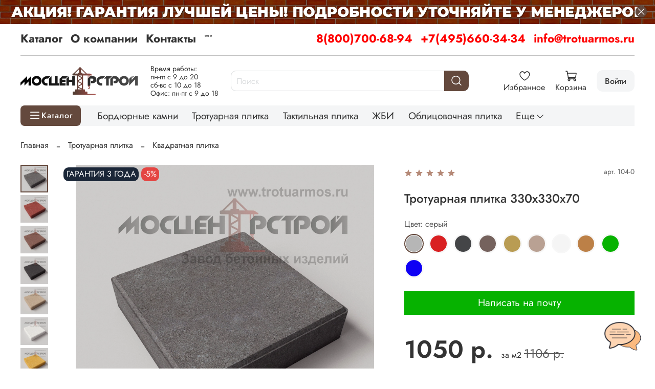

--- FILE ---
content_type: text/html; charset=utf-8
request_url: https://trotuarmos.ru/product/kvadrat-330h330h70-vibropressovannyy
body_size: 105043
content:
<!DOCTYPE html>
<html
  style="
    --color-btn-bg:#64493D;
--color-btn-bg-is-dark:true;
--bg:#FFFFFF;
--bg-is-dark:false;

--color-text: var(--color-text-dark);
--color-text-minor-shade: var(--color-text-dark-minor-shade);
--color-text-major-shade: var(--color-text-dark-major-shade);
--color-text-half-shade: var(--color-text-dark-half-shade);

--color-notice-warning-is-dark:false;
--color-notice-success-is-dark:false;
--color-notice-error-is-dark:false;
--color-notice-info-is-dark:false;
--color-form-controls-bg:var(--bg);
--color-form-controls-bg-disabled:var(--bg-minor-shade);
--color-form-controls-border-color:var(--bg-half-shade);
--color-form-controls-color:var(--color-text);
--is-editor:false;


  "
  >
  <head><meta data-config="{&quot;product_id&quot;:246427073}" name="page-config" content="" /><meta data-config="{&quot;money_with_currency_format&quot;:{&quot;delimiter&quot;:&quot;&quot;,&quot;separator&quot;:&quot;.&quot;,&quot;format&quot;:&quot;%n %u&quot;,&quot;unit&quot;:&quot;р.&quot;,&quot;show_price_without_cents&quot;:1},&quot;currency_code&quot;:&quot;RUR&quot;,&quot;currency_iso_code&quot;:&quot;RUB&quot;,&quot;default_currency&quot;:{&quot;title&quot;:&quot;Российский рубль&quot;,&quot;code&quot;:&quot;RUR&quot;,&quot;rate&quot;:1.0,&quot;format_string&quot;:&quot;%n %u&quot;,&quot;unit&quot;:&quot;р.&quot;,&quot;price_separator&quot;:&quot;&quot;,&quot;is_default&quot;:true,&quot;price_delimiter&quot;:&quot;&quot;,&quot;show_price_with_delimiter&quot;:false,&quot;show_price_without_cents&quot;:true},&quot;facebook&quot;:{&quot;pixelActive&quot;:false,&quot;currency_code&quot;:&quot;RUB&quot;,&quot;use_variants&quot;:null},&quot;vk&quot;:{&quot;pixel_active&quot;:null,&quot;price_list_id&quot;:null},&quot;new_ya_metrika&quot;:true,&quot;ecommerce_data_container&quot;:&quot;dataLayer&quot;,&quot;common_js_version&quot;:null,&quot;vue_ui_version&quot;:null,&quot;feedback_captcha_enabled&quot;:true,&quot;account_id&quot;:674995,&quot;hide_items_out_of_stock&quot;:false,&quot;forbid_order_over_existing&quot;:false,&quot;minimum_items_price&quot;:15000,&quot;enable_comparison&quot;:true,&quot;locale&quot;:&quot;ru&quot;,&quot;client_group&quot;:null,&quot;consent_to_personal_data&quot;:{&quot;active&quot;:false,&quot;obligatory&quot;:true,&quot;description&quot;:&quot;Настоящим подтверждаю, что я ознакомлен и согласен с условиями \u003ca href=&#39;/page/oferta&#39; target=&#39;blank&#39;\u003eоферты и политики конфиденциальности\u003c/a\u003e.&quot;},&quot;recaptcha_key&quot;:&quot;6LfXhUEmAAAAAOGNQm5_a2Ach-HWlFKD3Sq7vfFj&quot;,&quot;recaptcha_key_v3&quot;:&quot;6LcZi0EmAAAAAPNov8uGBKSHCvBArp9oO15qAhXa&quot;,&quot;yandex_captcha_key&quot;:&quot;ysc1_ec1ApqrRlTZTXotpTnO8PmXe2ISPHxsd9MO3y0rye822b9d2&quot;,&quot;checkout_float_order_content_block&quot;:true,&quot;available_products_characteristics_ids&quot;:null,&quot;sber_id_app_id&quot;:&quot;5b5a3c11-72e5-4871-8649-4cdbab3ba9a4&quot;,&quot;theme_generation&quot;:4,&quot;quick_checkout_captcha_enabled&quot;:false,&quot;max_order_lines_count&quot;:500,&quot;sber_bnpl_min_amount&quot;:1000,&quot;sber_bnpl_max_amount&quot;:150000,&quot;counter_settings&quot;:{&quot;data_layer_name&quot;:&quot;dataLayer&quot;,&quot;new_counters_setup&quot;:false,&quot;add_to_cart_event&quot;:true,&quot;remove_from_cart_event&quot;:true,&quot;add_to_wishlist_event&quot;:true},&quot;site_setting&quot;:{&quot;show_cart_button&quot;:true,&quot;show_service_button&quot;:false,&quot;show_marketplace_button&quot;:false,&quot;show_quick_checkout_button&quot;:false},&quot;warehouses&quot;:[],&quot;captcha_type&quot;:&quot;google&quot;,&quot;human_readable_urls&quot;:false}" name="shop-config" content="" /><meta name='js-evnvironment' content='production' /><meta name='default-locale' content='ru' /><meta name='insales-redefined-api-methods' content="[]" />
<!--InsalesCounter -->
<script type="text/javascript">
(function() {
  if (typeof window.__insalesCounterId !== 'undefined') {
    return;
  }

  try {
    Object.defineProperty(window, '__insalesCounterId', {
      value: 674995,
      writable: true,
      configurable: true
    });
  } catch (e) {
    console.error('InsalesCounter: Failed to define property, using fallback:', e);
    window.__insalesCounterId = 674995;
  }

  if (typeof window.__insalesCounterId === 'undefined') {
    console.error('InsalesCounter: Failed to set counter ID');
    return;
  }

  let script = document.createElement('script');
  script.async = true;
  script.src = '/javascripts/insales_counter.js?7';
  let firstScript = document.getElementsByTagName('script')[0];
  firstScript.parentNode.insertBefore(script, firstScript);
})();
</script>
<!-- /InsalesCounter -->
<meta name="csrf-param" content="authenticity_token" />
<meta name="csrf-token" content="28TWQWzK9mQbqIRPi94ulfDaQeUs0oxmpAwYL8eEFK-C7k07IuWS5QjADuo8x1DLuhKfaA_QRddiExpjjcFAWg" />
    <!-- meta -->
<meta charset="UTF-8">

<title>Тротуарная плитка 330х330х70 



  

  

  

  

  

  

  

  

  

  

  

  

  

  

  

  

  

  

  

  

  

  

  

  

  

  

  

  

  

  

  

  

  

  

  

  

  

  

  

  

  

  

  

  

  

  

  

  

  

  

  
 
- купить по выгодной цене | Завод бетонных изделий МосЦентрСтрой</title><meta name="description" content="Предлагаем купить Тротуарная плитка 330х330х70.
 Цена - 1050 р..  Быстрая доставка.
☎️ 8(800)700-68-94
Смотрите все товары в разделе «330х330мм»
"> 
<meta data-config="{&quot;static-versioned&quot;: &quot;1.38&quot;}" name="theme-meta-data" content="">

<script type="application/ld+json">
{
	"@context": "https://schema.org",
	"@type": "BreadcrumbList",
	"itemListElement": [
	{
		"@type": "ListItem",
		"position": 1,
		"name": "Главная",
		"item": "https://trotuarmos.ru"
	},{
					"@type": "ListItem",
					"position": 2,
					"name": "Тротуарная плитка",
					"item": "https://trotuarmos.ru/collection/trotuarnaya-plitka-vibropressovannaya"
				},{
					"@type": "ListItem",
					"position": 3,
					"name": "Квадратная плитка",
					"item": "https://trotuarmos.ru/collection/kvadratnaya-plitka"
				},{
					"@type": "ListItem",
					"position": 4,
					"name": "330х330мм",
					"item": "https://trotuarmos.ru/collection/330h330mm"
				},{
			"@type": "ListItem",
			"position": 5,
			"name": "Тротуарная плитка 330х330х70",
			"item": "https://trotuarmos.ru/product/kvadrat-330h330h70-vibropressovannyy"
		}]
}</script>



    <script type="application/ld+json">
    {
        "@context": "https://schema.org/",
        "@type":"ProductGroup",
        "name": "Тротуарная плитка 330х330х70",
        "description": "Эффективно справляется с повышенными нагрузками вибропрессованная квадратная плитка 330х300х70 мм. Это прекрасный выбор материала для обустройства территорий, по которым передвигаются легковые и грузовые автомобили.\r\nПреимущества квадратной плитки\r\n\r\nЦенится своей экологичностью и безопасностью для окружающей среды ввиду отсутствия в составе вредных добавок.\r\nНе боится воздействия влаги, химических веществ и низких температур.\r\nХарактеризуется долгим сроком службы, который объясняется высокой прочностью материала.\r\n\r\nЗаказать квадратную плитку 33х33х7 см в Москве\r\nКупить тротуарную плитку Квадрат 330х330х70 мм можно по доступной цене в нашем интернет-магазине. В наличии представлены стройматериалы из бетона от производителя. Действует быстрая доставка по Москве и Московской области.",
        "brand": {
          "@type": "Brand",
          "name": ""
        },"productGroupID": "246427073",
        "hasVariant": [
            {
              "@type": "Product",
              "name": "Тротуарная плитка 330х330х70 (Серый)",
              "image": "https://static.insales-cdn.com/images/products/1/117/890601589/КВАДРАТ_330Х330Х70_серый_с_лого.jpg",
              "sku": "104-0",
              "color": "Серый",
              "size": "",
              "offers": {
                "@type": "Offer",
                "url": "/product/kvadrat-330h330h70-vibropressovannyy",
                "priceCurrency": "RUB",
                "price": "1050.0",
                "availability": "https://schema.org/InStock"
              }
            },

            {
              "@type": "Product",
              "name": "Тротуарная плитка 330х330х70 (Красный)",
              "image": "https://static.insales-cdn.com/images/products/1/114/890601586/КВАДРАТ_330Х330Х70_красный_с_лого.jpg",
              "sku": "104-1",
              "color": "Красный",
              "size": "",
              "offers": {
                "@type": "Offer",
                "url": "/product/kvadrat-330h330h70-vibropressovannyy",
                "priceCurrency": "RUB",
                "price": "1350.0",
                "availability": "https://schema.org/InStock"
              }
            },

            {
              "@type": "Product",
              "name": "Тротуарная плитка 330х330х70 (Черный)",
              "image": "https://static.insales-cdn.com/images/products/1/119/890601591/КВАДРАТ_330Х330Х70_чёрный_с_лого.jpg",
              "sku": "104-3",
              "color": "Черный",
              "size": "",
              "offers": {
                "@type": "Offer",
                "url": "/product/kvadrat-330h330h70-vibropressovannyy",
                "priceCurrency": "RUB",
                "price": "1350.0",
                "availability": "https://schema.org/InStock"
              }
            },

            {
              "@type": "Product",
              "name": "Тротуарная плитка 330х330х70 (Коричневый)",
              "image": "https://static.insales-cdn.com/images/products/1/113/890601585/КВАДРАТ_330Х330Х70_коричневый_с_лого.jpg",
              "sku": "104-2",
              "color": "Коричневый",
              "size": "",
              "offers": {
                "@type": "Offer",
                "url": "/product/kvadrat-330h330h70-vibropressovannyy",
                "priceCurrency": "RUB",
                "price": "1350.0",
                "availability": "https://schema.org/InStock"
              }
            },

            {
              "@type": "Product",
              "name": "Тротуарная плитка 330х330х70 (Желтый)",
              "image": "https://static.insales-cdn.com/images/products/1/111/890601583/КВАДРАТ_330Х330Х70_жёлтый_с_лого.jpg",
              "sku": "104-4",
              "color": "Желтый",
              "size": "",
              "offers": {
                "@type": "Offer",
                "url": "/product/kvadrat-330h330h70-vibropressovannyy",
                "priceCurrency": "RUB",
                "price": "1800.0",
                "availability": "https://schema.org/InStock"
              }
            },

            {
              "@type": "Product",
              "name": "Тротуарная плитка 330х330х70 (Бежевый)",
              "image": "https://static.insales-cdn.com/images/products/1/109/890601581/КВАДРАТ_330Х330Х70_беж_с_лого.jpg",
              "sku": "104-5",
              "color": "Бежевый",
              "size": "",
              "offers": {
                "@type": "Offer",
                "url": "/product/kvadrat-330h330h70-vibropressovannyy",
                "priceCurrency": "RUB",
                "price": "1800.0",
                "availability": "https://schema.org/InStock"
              }
            },

            {
              "@type": "Product",
              "name": "Тротуарная плитка 330х330х70 (Белый)",
              "image": "https://static.insales-cdn.com/images/products/1/110/890601582/КВАДРАТ_330Х330Х70_белый_с_лого.jpg",
              "sku": "743256222",
              "color": "Белый",
              "size": "",
              "offers": {
                "@type": "Offer",
                "url": "/product/kvadrat-330h330h70-vibropressovannyy",
                "priceCurrency": "RUB",
                "price": "2000.0",
                "availability": "https://schema.org/InStock"
              }
            },

            {
              "@type": "Product",
              "name": "Тротуарная плитка 330х330х70 (Персиковый)",
              "image": "https://static.insales-cdn.com/images/products/1/116/890601588/КВАДРАТ_330Х330Х70_персик_с_лого.jpg",
              "sku": "104-6",
              "color": "Персиковый",
              "size": "",
              "offers": {
                "@type": "Offer",
                "url": "/product/kvadrat-330h330h70-vibropressovannyy",
                "priceCurrency": "RUB",
                "price": "1800.0",
                "availability": "https://schema.org/InStock"
              }
            },

            {
              "@type": "Product",
              "name": "Тротуарная плитка 330х330х70 (Зеленый)",
              "image": "https://static.insales-cdn.com/images/products/1/112/890601584/КВАДРАТ_330Х330Х70_зелёный_с_лого.jpg",
              "sku": "743256221",
              "color": "Зеленый",
              "size": "",
              "offers": {
                "@type": "Offer",
                "url": "/product/kvadrat-330h330h70-vibropressovannyy",
                "priceCurrency": "RUB",
                "price": "1400.0",
                "availability": "https://schema.org/InStock"
              }
            },

            {
              "@type": "Product",
              "name": "Тротуарная плитка 330х330х70 (Синий)",
              "image": "https://static.insales-cdn.com/images/products/1/118/890601590/КВАДРАТ_330Х330Х70_синий_с_лого.jpg",
              "sku": "743256220",
              "color": "Синий",
              "size": "",
              "offers": {
                "@type": "Offer",
                "url": "/product/kvadrat-330h330h70-vibropressovannyy",
                "priceCurrency": "RUB",
                "price": "1400.0",
                "availability": "https://schema.org/InStock"
              }
            }
],
      "isRelatedTo": [
        {
          "@type": "Product",
          "name": "Бордюр 1000х200х80 Садовый",
          "image": "https://static.insales-cdn.com/images/products/1/5470/899085662/БОРДЮР_САДОВЫЙ_1000Х200Х80_серый.jpg",
          "description": "Садовый бордюр 1000х200х80 используется при благоустройстве различных территорий, покрытых тротуарной плиткой. Он выступает в роли границы между дорожкой и газоном. Отвечает за защиту тротуарных покрытий от разрушений. Бетонные бордюры выполняют не только разграничительную, но и декоративную функцию.\r\nПреимущества садового бордюра\r\n\r\nВибропрессованный материал отличается морозостойкостью.\r\nЦенится высокой прочностью, которая определяет его долговечный срок службы.\r\nЗащищает переходные зоны от грунта, решает проблему его осыпания на дорожки.\r\nДелает участок ухоженным, формирует четкую бордюрную линию.\r\n\r\nЗаказать вибропрессованный садовый бордюр 100х20х8 см\r\nВ нашем магазине по самой выгодной цене можно купить вибропрессованный садовый бордюр 1000х200х80. Доставка строительных материалов проводится по территории Москвы и других городов Московской области. В наличии качественные бетонные бордюры для дорожек от производителя.",
          "url": "/product/trotuarnyy",
          "sku": "88-0",
          "offers": {
            "@type": "Offer",
            "priceCurrency": "RUB",
            "price": "260.0",
            "availability": "https://schema.org/InStock"
          }
        },

        {
          "@type": "Product",
          "name": "Бордюр 1000х300х150 Дорожный",
          "image": "https://static.insales-cdn.com/images/products/1/5435/899085627/БОРДЮР_ДОРОЖНЫЙ_1000Х300Х150_серый.jpg",
          "description": "Дорожный бордюр 1000х300х150 мм выполнен по вибропрессованной технологии. Его основное назначение заключается в отделении проезжей части от переходной. Бордюрный камень прекрасно справляется с задачей опоры для асфальта или плитки, а также защиты газона от возможных повреждений.\r\nПреимущества дорожного бордюра\r\n\r\nОтличается долгим сроком службы (минимум 10-15 лет).\r\nНе боится высоких нагрузок и механических воздействий от автомобилей.\r\nНе дает транспортным средствам съезжать на пешеходные дорожки.\r\nИзготовлен из экологичных материалов на современном оборудовании, за счет чего гарантируется высокое качества камня.\r\n\r\nЗаказать дорожный бордюр 100х30х15 см в Москве\r\nВ нашем интернет-магазине строительных материалов из бетона можно купить по выгодной цене дорожный бордюр 1000х300х150 мм. Доступна быстрая доставка оформленных заказов по Москве и всей Московской области.",
          "url": "/product/dorozhnyy",
          "sku": "87-0",
          "offers": {
            "@type": "Offer",
            "priceCurrency": "RUB",
            "price": "480.0",
            "availability": "https://schema.org/InStock"
          }
        },

        {
          "@type": "Product",
          "name": "Бордюр 1000х300х180  Магистральный",
          "image": "https://static.insales-cdn.com/images/products/1/5404/899085596/БОРДЮР_МАГИСТРАЛЬНЫЙ_1000Х300Х180_серый.jpg",
          "description": "Магистральный бордюр 1000х300х180 мм является лучшим решением для оформления автомагистралей, загородных дорог. Его изготовление ведется на собственном заводе, благодаря чему гарантируется высокое качество готового к установке камня.\r\nПреимущества магистрального бордюра\r\n\r\nДемонстрирует высокую прочность, которой характеризуются материалы, изготовленные по технологии вибропрессования.\r\nОтличается долговечным сроком службы даже при интенсивной эксплуатации.\r\nНе подвергается негативному воздействию неблагоприятных погодных условий, влаги и химических веществ.\r\nУдобен при проведении погрузочных и разгрузочных работ, а также во время монтажа.\r\n\r\nЗаказать магистральный бордюр в 100х30х18 см Москве\r\nКупить магистральный бордюр 1000х300х180 мм высокого качества можно по цене производителя в нашем интернет-магазине. В наличии большой ассортимент строительных материалов из бетона. Доставка заказов ведется по Москве и Московской области.",
          "url": "/product/magistralnyy",
          "sku": "86-0",
          "offers": {
            "@type": "Offer",
            "priceCurrency": "RUB",
            "price": "580.0",
            "availability": "https://schema.org/InStock"
          }
        },

        {
          "@type": "Product",
          "name": "Бордюр 1000х450х180 Мостовой",
          "image": "https://static.insales-cdn.com/images/products/1/6208/891861056/БОРДЮР_МОСТОВОЙ_1000Х450Х180_серый.jpg",
          "description": "Вибропрессованный мостовой бордюр 1000х450х180 мм является отличным решением во время обустройства магистральных, дорожных и мостовых покрытий. Благодаря ему предупреждается съезд и вылет транспортных средств за пределы дороги. Данная особенность позволяет обеспечить максимальный уровень безопасности как водителям, так и пешеходам. Бордюрный камень применяется еще и для разделения дороги на разные полосы.\r\nПреимущества мостового бордюра\r\n\r\nВыполнен из безопасных для окружающей среды материалов.\r\nОтличается долговечным сроком службы ввиду высокой прочности готового изделия.\r\nНе создает проблем в процессе монтажа.\r\nЭффективно справляется с любыми нагрузками.\r\nПредупреждает подмывание магистралей.\r\n\r\nЗаказать мостовой бордюр 100х45х18 см в Москве\r\nВ нашем интернет-магазине по доступной цене можно купить мостовой бордюр 1000х450х180 мм. В ассортименте стройматериалы из бетона высокого качества. Предусмотрена удобная доставка заказов по всей Москве и Московской области в оговоренные сроки.",
          "url": "/product/bordyur-mostovoy-1000h450h180-vibropressovannyy",
          "sku": "110-0",
          "offers": {
            "@type": "Offer",
            "priceCurrency": "RUB",
            "price": "990.0",
            "availability": "https://schema.org/InStock"
          }
        },

        {
          "@type": "Product",
          "name": "Бордюр 500х200х80 Садовый",
          "image": "https://static.insales-cdn.com/images/products/1/5500/899085692/БОРДЮР_САДОВЫЙ_500Х200Х80_серый.jpg",
          "description": "Садовый вибропрессованный бордюр 500х200х80 мм предназначается для практичного обустройства частных и общественных территорий. Это незаменимый элемент ландшафтного дизайна, позволяющий выделить отдельные зоны, например, цветочные клумбы и пешеходные дорожки.\r\nПреимущества садового бордюра\r\n\r\nВыполнен из безопасных экологически чистых материалов, которые безвредны для окружающей среды.\r\nОтличается высокой стойкостью и долгим сроком службы, исчисляемым десятилетиями.\r\nПрост в монтаже, не нуждается в последующем обслуживании.\r\nСохраняет свою целостность даже при частом контакте со влагой.\r\n\r\nЗаказать садовый бордюр 50х20х8 см в Москве\r\nВ нашем интернет-магазине строительных материалов можно купить садовый бордюр 500х200х80 мм по самой выгодной цене. В ассортимент качественные бордюрные камни для разных целей. Доставка заказов осуществляется по Москве и всей Московской области.",
          "url": "/product/sadovyy-3",
          "sku": "91-0",
          "offers": {
            "@type": "Offer",
            "priceCurrency": "RUB",
            "price": "200.0",
            "availability": "https://schema.org/InStock"
          }
        }
],
      "isSimilarTo": []
    }
    </script>

<meta name="robots" content="index,follow">
<meta http-equiv="X-UA-Compatible" content="IE=edge,chrome=1">
<meta name="viewport" content="width=device-width, initial-scale=1.0">
<meta name="SKYPE_TOOLBAR" content="SKYPE_TOOLBAR_PARSER_COMPATIBLE">
<meta name="format-detection" content="telephone=no">
<script src="https://static.insales-cdn.com/assets/1/431/6496687/1767017935/mask.js" charset="utf-8"></script>

<!-- canonical url--><link rel="canonical" href="https://trotuarmos.ru/product/kvadrat-330h330h70-vibropressovannyy">


<!-- rss feed-->
    <meta property="og:title" content="Тротуарная плитка 330х330х70">
    <meta property="og:type" content="website">
    <meta property="og:url" content="https://trotuarmos.ru/product/kvadrat-330h330h70-vibropressovannyy">

    
      <meta property="og:image" content="https://static.insales-cdn.com/images/products/1/117/890601589/КВАДРАТ_330Х330Х70_серый_с_лого.jpg">
    




<!-- icons-->
<!-- icons-->
      
      <link rel="icon" type="image/png" href="https://static.insales-cdn.com/files/1/4965/36107109/original/favicon__2_.png">
      <link rel="icon" type="image/png" sizes="16x16" href="https://static.insales-cdn.com/r/J7OGj1T2vv0/rs:fill-down:16:16:1/q:100/plain/files/1/4965/36107109/original/favicon__2_.png@png">
      <link rel="icon" type="image/png" sizes="32x32" href="https://static.insales-cdn.com/r/X67Gvqd4pG0/rs:fill-down:32:32:1/q:100/plain/files/1/4965/36107109/original/favicon__2_.png@png">
      <link rel="icon" type="image/png" sizes="48x48" href="https://static.insales-cdn.com/r/9klCAP7e1Ms/rs:fill-down:48:48:1/q:100/plain/files/1/4965/36107109/original/favicon__2_.png@png">
      <link rel="apple-touch-icon-precomposed" sizes="180x180" href="https://static.insales-cdn.com/r/SEDOQDh23Yw/rs:fill-down:180:180:1/q:100/plain/files/1/4965/36107109/original/favicon__2_.png@png">
      <link rel="apple-touch-icon-precomposed" sizes="167x167" href="https://static.insales-cdn.com/r/d74deQP9Ais/rs:fill-down:167:167:1/q:100/plain/files/1/4965/36107109/original/favicon__2_.png@png">
      <link rel="apple-touch-icon-precomposed" sizes="152x152" href="https://static.insales-cdn.com/r/HKs0g1Vs7HM/rs:fill-down:152:152:1/q:100/plain/files/1/4965/36107109/original/favicon__2_.png@png">
      <link rel="apple-touch-icon-precomposed" sizes="120x120" href="https://static.insales-cdn.com/r/Knh5DbWQD5A/rs:fill-down:120:120:1/q:100/plain/files/1/4965/36107109/original/favicon__2_.png@png">
      <link rel="apple-touch-icon-precomposed" sizes="76x76" href="https://static.insales-cdn.com/r/JGr-sr8BJ7M/rs:fill-down:76:76:1/q:100/plain/files/1/4965/36107109/original/favicon__2_.png@png">
      <link rel="apple-touch-icon" href="https://static.insales-cdn.com/files/1/4965/36107109/original/favicon__2_.png"><meta name="msapplication-TileColor" content="#64493D">
  <meta name="msapplication-TileImage" content="https://static.insales-cdn.com/r/-w0Q9dP3pjw/rs:fill-down:144:144:1/q:100/plain/files/1/4965/36107109/original/favicon__2_.png@png"><style media="screen">
  @supports (content-visibility: hidden) {
    body:not(.settings_loaded) {
      content-visibility: hidden;
    }
  }
  @supports not (content-visibility: hidden) {
    body:not(.settings_loaded) {
      visibility: hidden;
    }
  }
</style>
<style>
  .settings_loaded .preloader {
  	display: none;
  }
  .preloader {
  position: fixed;
  top: 0;
  left: 0;
  width: 100%;
  height: 100%;
  z-index: 9999999999999;
  background: var(--bg);
  opacity: 1;
  visibility: visible;
  -webkit-transition: 0.2s all;
  -moz-transition: 0.2s all;
  -ms-transition: 0.2s all;
  -o-transition: 0.2s all;
  transition: 0.2s all;
      align-items: center;
  justify-content: center;
  display: flex;
  }
  .lds-ellipsis {
  display: inline-block;
  position: relative;
  width: 80px;
  height: 80px;
    opacity: 0.5;
}
.lds-ellipsis div {
  position: absolute;
  top: 33px;
  width: 13px;
  height: 13px;
  border-radius: 50%;
  background: #ddd;
  animation-timing-function: cubic-bezier(0, 1, 1, 0);
}
.lds-ellipsis div:nth-child(1) {
  left: 8px;
  animation: lds-ellipsis1 0.6s infinite;
}
.lds-ellipsis div:nth-child(2) {
  left: 8px;
  animation: lds-ellipsis2 0.6s infinite;
}
.lds-ellipsis div:nth-child(3) {
  left: 32px;
  animation: lds-ellipsis2 0.6s infinite;
}
.lds-ellipsis div:nth-child(4) {
  left: 56px;
  animation: lds-ellipsis3 0.6s infinite;
}
@keyframes lds-ellipsis1 {
  0% {
    transform: scale(0);
  }
  100% {
    transform: scale(1);
  }
}
@keyframes lds-ellipsis3 {
  0% {
    transform: scale(1);
  }
  100% {
    transform: scale(0);
  }
}
@keyframes lds-ellipsis2 {
  0% {
    transform: translate(0, 0);
  }
  100% {
    transform: translate(24px, 0);
  }
}
</style>

    
  <meta name='product-id' content='246427073' />
</head>
  <body data-multi-lang="false" data-theme-template="product" data-sidebar-type="normal" data-sidebar-position="left">
    <div class="preloader">
      <div class="lds-ellipsis"><div></div><div></div><div></div><div></div></div>
    </div>
    <noscript>
<div class="njs-alert-overlay">
  <div class="njs-alert-wrapper">
    <div class="njs-alert">
      <p></p>
    </div>
  </div>
</div>
</noscript>

    <div class="page_layout page_layout-clear ">
      <header>
      
        <div
  class="layout widget-type_system_widget_v4_banner_top_1_1"
  style="--open-link:normal; --layout-wide-bg:true; --layout-pt:0vw; --layout-pb:0vw; --layout-wide-content:true; --layout-edge:true; --hide-desktop:false; --hide-mobile:true;"
  data-widget-drop-item-id="194934201"
  
  >
  <div class="layout__content">
    





<div class="banner-top" data-id-desktop="banner-top-78455758-1920х70png">
  <div class="banner-top__item">
    
      <div class="banner-top__item-image img-height">
        
        
        
            <picture>
              <source media="(min-width:769px)"
                      srcset="https://static.insales-cdn.com/r/LizIXT6C2G8/rs:fit:1920:0:1/q:100/plain/files/1/1473/89630145/original/1920%D1%8570.png@webp"
                      type="image/webp" loading="lazy">

              <source media="(max-width:768px)"
                      srcset="https://static.insales-cdn.com/r/3QAQgXQuHRw/rs:fit:768:0:1/q:100/plain/files/1/1473/89630145/original/1920%D1%8570.png@webp"
                      type="image/webp" loading="lazy">
              <img
                   src="https://static.insales-cdn.com/r/kdrokz8ITwM/rs:fit:1920:0:1/q:100/plain/files/1/1473/89630145/original/1920%D1%8570.png@png"
                   loading="lazy" alt="">
            </picture>
            <object class="banner-top__link">
              <button class="button button_size-l js-banner-top-close">
                <span class="icon icon-times"></span>
              </button>
            </object>
        </div>
  </div>
</div>





  </div>
</div>

      
        <div
  class="layout widget-type_system_widget_v4_banner_top_1_1"
  style="--open-link:normal; --layout-wide-bg:true; --layout-pt:0vw; --layout-pb:0vw; --layout-wide-content:true; --layout-edge:true; --hide-desktop:true; --hide-mobile:false;"
  data-widget-drop-item-id="194934233"
  
  >
  <div class="layout__content">
    





<div class="banner-top" data-id-desktop="banner-top-78455762-800х50png">
  <div class="banner-top__item">
    
      <div class="banner-top__item-image img-height">
        
        
        
            <picture>
              <source media="(min-width:769px)"
                      srcset="https://static.insales-cdn.com/r/W07BJLhn-70/rs:fit:1920:0:1/q:100/plain/files/1/1697/89630369/original/800%D1%8550.png@webp"
                      type="image/webp" loading="lazy">

              <source media="(max-width:768px)"
                      srcset="https://static.insales-cdn.com/r/HgDDd2LSYNk/rs:fit:768:0:1/q:100/plain/files/1/1697/89630369/original/800%D1%8550.png@webp"
                      type="image/webp" loading="lazy">
              <img
                   src="https://static.insales-cdn.com/r/3b4kx97Mcew/rs:fit:1920:0:1/q:100/plain/files/1/1697/89630369/original/800%D1%8550.png@png"
                   loading="lazy" alt="">
            </picture>
            <object class="banner-top__link">
              <button class="button button_size-l js-banner-top-close">
                <span class="icon icon-times"></span>
              </button>
            </object>
        </div>
  </div>
</div>





  </div>
</div>

      
        <div
  class="layout widget-type_widget_v4_header_8_cfcb0c6ebeb7b51ea2127a2c248df25a"
  style="--logo-img:'https://static.insales-cdn.com/files/1/6886/36068070/original/logotype_19a8ac3d5202ec9beb49434280ef1c7e.jpg'; --logo-max-width:230px; --use_dropdown_cart:true; --use_fast_search:true; --live-search:false; --hide-menu:false; --show-top-panel:true; --hide-search:false; --hide-language:false; --hide-personal:false; --hide-compare:false; --hide-favorite:false; --hide-menu-photo:false; --search-border-radius:10px; --bag-fast-search:#FFFFFF; --bag-fast-search-is-light:true; --bag-fast-search-minor-shade:#f7f7f7; --bag-fast-search-minor-shade-is-light:true; --bag-fast-search-major-shade:#ededed; --bag-fast-search-major-shade-is-light:true; --bag-fast-search-half-shade:#808080; --bag-fast-search-half-shade-is-dark:true; --bag-fast-searching:#C29E8F; --bag-fast-searching-is-dark:true; --bag-fast-searching-minor-shade:#cdb1a5; --bag-fast-searching-minor-shade-is-light:true; --bag-fast-searching-major-shade:#d9c4bb; --bag-fast-searching-major-shade-is-light:true; --bag-fast-searching-half-shade:#fdfcfc; --bag-fast-searching-half-shade-is-light:true; --color-fast-search:#000000; --color-fast-search-is-dark:true; --color-fast-search-minor-shade:#1a1a1a; --color-fast-search-minor-shade-is-dark:true; --color-fast-search-major-shade:#333333; --color-fast-search-major-shade-is-dark:true; --color-fast-search-half-shade:#808080; --color-fast-search-half-shade-is-dark:true; --color-fast-search-overlap:#64493D; --color-fast-search-overlap-is-dark:true; --color-fast-search-overlap-minor-shade:#7b594b; --color-fast-search-overlap-minor-shade-is-dark:true; --color-fast-search-overlap-major-shade:#906958; --color-fast-search-overlap-major-shade-is-dark:true; --color-fast-search-overlap-half-shade:#bda093; --color-fast-search-overlap-half-shade-is-dark:true; --margin_top:10px; --use_line-border:true; --border-radius:10px; --bag-dropdown:#FFFFFF; --bag-dropdown-is-light:true; --bag-dropdown-minor-shade:#f7f7f7; --bag-dropdown-minor-shade-is-light:true; --bag-dropdown-major-shade:#ededed; --bag-dropdown-major-shade-is-light:true; --bag-dropdown-half-shade:#808080; --bag-dropdown-half-shade-is-dark:true; --border-dropdown:#64493D; --border-dropdown-is-dark:true; --border-dropdown-minor-shade:#7b594b; --border-dropdown-minor-shade-is-dark:true; --border-dropdown-major-shade:#906958; --border-dropdown-major-shade-is-dark:true; --border-dropdown-half-shade:#bda093; --border-dropdown-half-shade-is-dark:true; --color-dropdown:#000000; --color-dropdown-is-dark:true; --color-dropdown-minor-shade:#1a1a1a; --color-dropdown-minor-shade-is-dark:true; --color-dropdown-major-shade:#333333; --color-dropdown-major-shade-is-dark:true; --color-dropdown-half-shade:#808080; --color-dropdown-half-shade-is-dark:true; --bage-bg:#64493D; --bage-bg-is-dark:true; --bage-bg-minor-shade:#7b594b; --bage-bg-minor-shade-is-dark:true; --bage-bg-major-shade:#906958; --bage-bg-major-shade-is-dark:true; --bage-bg-half-shade:#bda093; --bage-bg-half-shade-is-dark:true; --bg-cat-menu:#FFFFFF; --bg-cat-menu-is-light:true; --bg-cat-menu-minor-shade:#f7f7f7; --bg-cat-menu-minor-shade-is-light:true; --bg-cat-menu-major-shade:#ededed; --bg-cat-menu-major-shade-is-light:true; --bg-cat-menu-half-shade:#808080; --bg-cat-menu-half-shade-is-dark:true; --layout-wide-bg:true; --img-border-radius:0px; --layout-pt:1vw; --layout-pb:1vw; --layout-wide-content:false; --mobile-panel-right-btn:cart; --hide-desktop:false; --hide-mobile:false;"
  data-widget-drop-item-id="66635397"
  
  >
  <div class="layout__content">
    








  <div class="filling-block"></div>
<div class="header " id="header-with-left-menu">
  
  <div class="header__area-top-panel">
    
<div class="top-panel">
	<div class="top-panel__menu">
      
      <ul class="header__menu js-cut-list" data-navigation data-menu-handle="main-menu">
        
        <li class="header__menu-item" data-navigation-item data-menu-item-id="7533696">
          <div class="header__menu-controls">
            <a href="/collection/all" class="header__menu-link " data-navigation-link="/collection/all">
              Каталог
            </a>
          </div>
        </li>
        
        <li class="header__menu-item" data-navigation-item data-menu-item-id="7533697">
          <div class="header__menu-controls">
            <a href="/page/about-us" class="header__menu-link " data-navigation-link="/page/about-us">
              О компании
            </a>
          </div>
        </li>
        
        <li class="header__menu-item" data-navigation-item data-menu-item-id="7533698">
          <div class="header__menu-controls">
            <a href="/page/contacts" class="header__menu-link " data-navigation-link="/page/contacts">
              Контакты
            </a>
          </div>
        </li>
        
        <li class="header__menu-item" data-navigation-item data-menu-item-id="26629595">
          <div class="header__menu-controls">
            <a href="/page/oplata-i-dostavka" class="header__menu-link " data-navigation-link="/page/oplata-i-dostavka">
              Оплата и доставка
            </a>
          </div>
        </li>
        
        <li class="header__menu-item" data-navigation-item data-menu-item-id="12946745">
          <div class="header__menu-controls">
            <a href="/page/sertifikaty" class="header__menu-link " data-navigation-link="/page/sertifikaty">
              Сертификаты
            </a>
          </div>
        </li>
        
        <li class="header__menu-item" data-navigation-item data-menu-item-id="13377060">
          <div class="header__menu-controls">
            <a href="/blogs/stati" class="header__menu-link " data-navigation-link="/blogs/stati">
              Статьи
            </a>
          </div>
        </li>
        
        <li class="header__menu-item" data-navigation-item data-menu-item-id="26634711">
          <div class="header__menu-controls">
            <a href="/page/lookbook2" class="header__menu-link " data-navigation-link="/page/lookbook2">
              Фото
            </a>
          </div>
        </li>
        
      </ul>
      
  	</div>
  	<div class="top-panel__phones">
      <ul>
        
        <li>
        	      <a class="phone-value" href="tel:88007006894">8(800)700-68-94</a>
        </li>
        
        
        <li>
        	      <a class="phone-value" href="tel:+74956603434">+7(495)660-34-34</a>
        </li>
        
        
        <li>
        	<a class="phone-value" href="mailto: info@trotuarmos.ru"> info@trotuarmos.ru</a>
        </li>
        
      </ul>
  	</div>
</div>

  </div>
  
  <div class="header__content ">
    <div class="header__area-logo">
      
  
    
      <a href=" / " class="header__logo">
        <img src="https://static.insales-cdn.com/files/1/6886/36068070/original/logotype_19a8ac3d5202ec9beb49434280ef1c7e.jpg" alt="Завод бетонных изделий МосЦентрСтрой" title="Завод бетонных изделий МосЦентрСтрой" />
      </a>
    
  

    </div>
    <div class="header__area-show-menu hide-on_pc">
      <div class="info-text">
        <p>Время работы:</p>
<p>пн-пт с 9 до 20</p>
<p>сб-вс с 10 до 18</p>
<p>Офис: пн-пт с 9 до 18</p>
      </div>
      <button class="header__show-menu-btn js-toggle-cat-menu">
        <span class="icon icon-bars _show hide-desk" ></span>
      	<span class="icon icon-times _hide hide-desk"></span>
        <span class="_show hide-mob" >каталог</span>
      	<span class="_hide hide-mob">каталог</span>
      </button>
    </div>
    <div class="header__area-search">
		
<div class="header__search">
  <form action="/search" onmouseout="$('#fast_search').hide();" onmouseover="$('#fast_search').show()" method="get" class="header__search-form">
    <input id="search-widget-input" type="text" autocomplete="off"  class="search-widget-input form-control form-control_size-l header__search-field" name="q" value="" placeholder="Поиск" />
    <input type="hidden" name="lang" value="ru">
          
    <div id="fast_search" class="fast_search" onmouseover="$('#fast_search').show()" onmouseout="$('#fast_search').hide()" style="display: none; border: none;">  
    </div>
  
    <div class="header__search__results" data-search-result></div>
  </form>
  <button type="button" class="header__search-btn js-start-search">
    <span class="icon icon-search _show"></span>
  </button>
</div>

    </div>
    <div class="header__area-languages">
    	
  

    </div>
    <div class="header__area-controls">
      

          

          <a class="contacts-link" href="/page/contacts">
            <img src="https://static.insales-cdn.com/files/1/4481/79982977/original/icons8-часы-100.png">
          </a>

          
            <a href="/favorites" class="header__control-btn header__favorite">
              <span class="icon icon-favorites">
                <span class="header__control-bage favorites-empty" data-ui-favorites-counter>0</span>
              </span>
              <span class="header__control-text">Избранное</span>
            </a>
          

          <a href="/cart_items" class="header__control-btn header__cart minicart_use">
            <span class="icon icon-cart">
              <span class="header__control-bage cart-empty" data-cart-positions-count></span>
            </span>
            <span class="header__control-text">Корзина</span>
          </a>
          
            <a href="/client_account/orders" class="header__control-btn header__cabinet">
              <span class="header__control-text-cs">Войти</span>
            </a>
          

          
          <a href="tel:88007006894" class="header__control-btn header__mobile-phone">
            <span class="icon icon-phone"></span>
          </a>
          
    </div>
  </div>
  <div class="collection_custom">
    <div class="header__area-show-menu">
      <button class="header__show-menu-btn js-toggle-cat-menu">
        <span class="icon icon-bars _show" ></span>
        <span class="icon icon-times _hide"></span>
        <span class="_show hide-mob" >Каталог</span>
        <span class="_hide hide-mob">Каталог</span>
      </button>
    </div>
    <div class="collection_navigation_custom">
      
  
    
    
    
      <div class="collections-wrapper">
        <ul class="collections js-cut-list-collections" data-navigation data-more-title=Еще>

          
            
              <li class="collections__item" data-navigation-item>
                <div class="collections__controls">
                  <a href="/collection/bordyurnye-kamni" class="collections__link" data-navigation-link="/collection/bordyurnye-kamni" >
                    Бордюрные камни
                  </a>
                </div>
              </li>
            
          
            
              <li class="collections__item" data-navigation-item>
                <div class="collections__controls">
                  <a href="/collection/trotuarnaya-plitka-vibropressovannaya" class="collections__link" data-navigation-link="/collection/trotuarnaya-plitka-vibropressovannaya" >
                    Тротуарная плитка
                  </a>
                </div>
              </li>
            
          
            
              <li class="collections__item" data-navigation-item>
                <div class="collections__controls">
                  <a href="/collection/taktilnaya-plitka" class="collections__link" data-navigation-link="/collection/taktilnaya-plitka" >
                    Тактильная плитка
                  </a>
                </div>
              </li>
            
          
            
              <li class="collections__item" data-navigation-item>
                <div class="collections__controls">
                  <a href="/collection/zhbi" class="collections__link" data-navigation-link="/collection/zhbi" >
                    ЖБИ
                  </a>
                </div>
              </li>
            
          
            
              <li class="collections__item" data-navigation-item>
                <div class="collections__controls">
                  <a href="/collection/oblitsovochnaya-plitka" class="collections__link" data-navigation-link="/collection/oblitsovochnaya-plitka" >
                    Облицовочная плитка
                  </a>
                </div>
              </li>
            
          
            
              <li class="collections__item" data-navigation-item>
                <div class="collections__controls">
                  <a href="/collection/vodostokikryshki-na-stolby" class="collections__link" data-navigation-link="/collection/vodostokikryshki-na-stolby" >
                    Водостоки/навершия/ступени
                  </a>
                </div>
              </li>
            
          
            
          
            
          

        </ul>
      </div>
    
  
    </div>
  </div>
  <div class="header-cat-menu _hide">
    
<div class="m-cat-menu m-cat-menu__wrapper">
  

  

  
  <ul class="m-cat-menu__root-level m-cat-menu__list">
    <div class="m-cat-menu__header">
      <li class="title">Каталог</li>
      <div class="header__area-languages">
        
  

      </div>
    </div>
    
    
            
              
              
              

              
              

              
              

              
                

                

                <li >
                    <a href="/collection/bordyurnye-kamni">
                      
                        
                          
                            <picture>
                              <source class="lazy_srcset"  srcsert="https://static.insales-cdn.com/r/DymJxPfS_hQ/rs:fit:100:100:1/plain/files/1/5805/16561837/original/1_690eb0a42f54c387bea9a71dc067c7ba.png@webp" data-srcset="https://static.insales-cdn.com/r/DymJxPfS_hQ/rs:fit:100:100:1/plain/files/1/5805/16561837/original/1_690eb0a42f54c387bea9a71dc067c7ba.png@webp" type="image/webp">
                              <img class="lazy menu-icon"  src="https://static.insales-cdn.com/files/1/5805/16561837/original/1_690eb0a42f54c387bea9a71dc067c7ba.png" data-src="https://static.insales-cdn.com/files/1/5805/16561837/original/1_690eb0a42f54c387bea9a71dc067c7ba.png" alt="Бордюрные камни" >
                            </picture>
                          
                        
                          
                        
                          
                        
                          
                        
                          
                        
                          
                        
                          
                        
                          
                        
                          
                        
                          
                        
                          
                        
                          
                         
                        <span class="title">Бордюрные камни</span>
                      
                      
                    </a>
                  

                  

                  
                  </li>
                  

                  
              
            
              
              
              

              
              

              
              

              
                

                

                <li class="m-cat-menu__show-next-level show-level-1">
                    <a href="/collection/trotuarnaya-plitka-vibropressovannaya">
                      
                        
                          
                        
                          
                            <picture>
                              <source class="lazy_srcset"  srcsert="https://static.insales-cdn.com/r/mukadu8GD2c/rs:fit:100:100:1/plain/files/1/4292/16617668/original/10.png@webp" data-srcset="https://static.insales-cdn.com/r/mukadu8GD2c/rs:fit:100:100:1/plain/files/1/4292/16617668/original/10.png@webp" type="image/webp">
                              <img class="lazy menu-icon"  src="https://static.insales-cdn.com/files/1/4292/16617668/original/10.png" data-src="https://static.insales-cdn.com/files/1/4292/16617668/original/10.png" alt="Тротуарная плитка" >
                            </picture>
                          
                        
                          
                        
                          
                        
                          
                        
                          
                        
                          
                        
                          
                        
                          
                        
                          
                        
                          
                        
                          
                         
                        <span class="title">Тротуарная плитка</span>
                      
                      
                          <span class="icon icon-angle-right"></span>
                      
                    </a>
                  
                  <div class="m-cat-menu__level-1 m-cat-menu__wrapper">
                    <ul class="m-cat-menu__level-1-list m-cat-menu__list">
                      <div class="m-cat-menu__header">
                        <li class="title">Тротуарная плитка</li>
                        <button type="button" class="button m-cat-menu__back-btn"><span class="icon icon-arrow-left"></span></button>
                      </div>
                  

                  

                  

                  
              
            
              
              
              

              
              

              
              

              
                

                

                <li >
                    <a href="/collection/bruschatka-2">
                      
                      	Брусчатка
                      
                      
                    </a>
                  

                  

                  
                  </li>
                  

                  
              
            
              
              
              

              
              

              
              

              
                

                

                <li class="m-cat-menu__show-next-level show-level-2">
                    <a href="/collection/kvadratnaya-plitka">
                      
                      	Квадратная плитка
                      
                      
                          <span class="icon icon-angle-right"></span>
                      
                    </a>
                  
                  <div class="m-cat-menu__level-2 m-cat-menu__wrapper">
                    <ul class="m-cat-menu__level-2-list m-cat-menu__list">
                      <div class="m-cat-menu__header">
                        <li class="title">Квадратная плитка</li>
                        <button type="button" class="button m-cat-menu__back-btn"><span class="icon icon-arrow-left"></span></button>
                      </div>
                  

                  

                  

                  
              
            
              
              
              

              
              

              
              

              
                

                

                <li >
                    <a href="/collection/200h200mm">
                      
                      	200х200мм
                      
                      
                    </a>
                  

                  

                  
                  </li>
                  

                  
              
            
              
              
              

              
              

              
              

              
                

                

                <li >
                    <a href="/collection/300h300mm">
                      
                      	300х300мм
                      
                      
                    </a>
                  

                  

                  
                  </li>
                  

                  
              
            
              
              
              

              
              

              
              

              
                

                

                <li >
                    <a href="/collection/330h330mm">
                      
                      	330х330мм
                      
                      
                    </a>
                  

                  

                  
                  </li>
                  

                  
              
            
              
              
              

              
              

              
              

              
                

                

                <li >
                    <a href="/collection/400h400mm">
                      
                      	400х400мм
                      
                      
                    </a>
                  

                  

                  
                  </li>
                  

                  
              
            
              
              
              

              
              

              
              

              
                

                

                <li >
                    <a href="/collection/500h500mm">
                      
                      	500х500мм
                      
                      
                    </a>
                  

                  

                  
                  </li>
                  

                  
              
            
              
              
              

              
              

              
              

              
                

                

                <li >
                    <a href="/collection/600h600mm">
                      
                      	600х600мм
                      
                      
                    </a>
                  

                  

                  
                  </li>
                  

                  
              
            
              
              
              

              
              

              
              

              
                

                
                  
                          
                    	</ul>
					</div>
                  

                  </li>
                

                <li >
                    <a href="/collection/pryamougolnaya-plitka">
                      
                      	Прямоугольная плитка
                      
                      
                    </a>
                  

                  

                  
                  </li>
                  

                  
              
            
              
              
              

              
              

              
              

              
                

                

                <li >
                    <a href="/collection/volnakatushka">
                      
                      	Волна/Катушка/Толстушка
                      
                      
                    </a>
                  

                  

                  
                  </li>
                  

                  
              
            
              
              
              

              
              

              
              

              
                

                

                <li >
                    <a href="/collection/staryy-gorodbruk">
                      
                      	Старый Город/Новый Город/Булыжник
                      
                      
                    </a>
                  

                  

                  
                  </li>
                  

                  
              
            
              
              
              

              
              

              
              

              
                

                

                <li >
                    <a href="/collection/shestigrannik">
                      
                      	Шестигранник/Ромб
                      
                      
                    </a>
                  

                  

                  
                  </li>
                  

                  
              
            
              
              
              

              
              

              
              

              
                

                

                <li >
                    <a href="/collection/gazonnaya-reshetka">
                      
                      	Газонная решетка
                      
                      
                    </a>
                  

                  

                  
                  </li>
                  

                  
              
            
              
              
              

              
              

              
              

              
                

                

                <li >
                    <a href="/collection/40mm">
                      
                      	Толщина 40 мм
                      
                      
                    </a>
                  

                  

                  
                  </li>
                  

                  
              
            
              
              
              

              
              

              
              

              
                

                

                <li >
                    <a href="/collection/50mm">
                      
                      	Толщина 50 мм
                      
                      
                    </a>
                  

                  

                  
                  </li>
                  

                  
              
            
              
              
              

              
              

              
              

              
                

                

                <li >
                    <a href="/collection/60mm">
                      
                      	Толщина 60 мм
                      
                      
                    </a>
                  

                  

                  
                  </li>
                  

                  
              
            
              
              
              

              
              

              
              

              
                

                

                <li >
                    <a href="/collection/70mm">
                      
                      	Толщина 70 мм
                      
                      
                    </a>
                  

                  

                  
                  </li>
                  

                  
              
            
              
              
              

              
              

              
              

              
                

                

                <li >
                    <a href="/collection/80mm">
                      
                      	Толщина 80 мм
                      
                      
                    </a>
                  

                  

                  
                  </li>
                  

                  
              
            
              
              
              

              
              

              
              

              
                

                

                <li >
                    <a href="/collection/100mm">
                      
                      	Толщина 100 мм
                      
                      
                    </a>
                  

                  

                  
                  </li>
                  

                  
              
            
              
              
              

              
              

              
              

              
                

                

                <li >
                    <a href="/collection/colormix">
                      
                      	ColorMix
                      
                      
                    </a>
                  

                  

                  
                  </li>
                  

                  
              
            
              
              
              

              
              

              
              

              
                

                
                  
                          
                    	</ul>
					</div>
                  

                  </li>
                

                <li class="m-cat-menu__show-next-level show-level-1">
                    <a href="/collection/taktilnaya-plitka">
                      
                        
                          
                        
                          
                        
                          
                            <picture>
                              <source class="lazy_srcset"  srcsert="https://static.insales-cdn.com/r/3MZiZ_ZUQv0/rs:fit:100:100:1/plain/files/1/2856/37079848/original/%D0%A2%D0%B0%D0%BA%D1%82%D0%B8%D0%BB%D1%8C%D0%BD%D0%B0%D1%8F_%D0%BF%D0%BB%D0%B8%D1%82%D0%BA%D0%B0.png@webp" data-srcset="https://static.insales-cdn.com/r/3MZiZ_ZUQv0/rs:fit:100:100:1/plain/files/1/2856/37079848/original/%D0%A2%D0%B0%D0%BA%D1%82%D0%B8%D0%BB%D1%8C%D0%BD%D0%B0%D1%8F_%D0%BF%D0%BB%D0%B8%D1%82%D0%BA%D0%B0.png@webp" type="image/webp">
                              <img class="lazy menu-icon"  src="https://static.insales-cdn.com/files/1/2856/37079848/original/Тактильная_плитка.png" data-src="https://static.insales-cdn.com/files/1/2856/37079848/original/Тактильная_плитка.png" alt="Тактильная плитка" >
                            </picture>
                          
                        
                          
                        
                          
                        
                          
                        
                          
                        
                          
                        
                          
                        
                          
                        
                          
                        
                          
                         
                        <span class="title">Тактильная плитка</span>
                      
                      
                          <span class="icon icon-angle-right"></span>
                      
                    </a>
                  
                  <div class="m-cat-menu__level-1 m-cat-menu__wrapper">
                    <ul class="m-cat-menu__level-1-list m-cat-menu__list">
                      <div class="m-cat-menu__header">
                        <li class="title">Тактильная плитка</li>
                        <button type="button" class="button m-cat-menu__back-btn"><span class="icon icon-arrow-left"></span></button>
                      </div>
                  

                  

                  

                  
              
            
              
              
              

              
              

              
              

              
                

                

                <li >
                    <a href="/collection/taktilnaya-polosa">
                      
                      	Тактильная полоса
                      
                      
                    </a>
                  

                  

                  
                  </li>
                  

                  
              
            
              
              
              

              
              

              
              

              
                

                

                <li >
                    <a href="/collection/300h300mm-2">
                      
                      	300х300мм
                      
                      
                    </a>
                  

                  

                  
                  </li>
                  

                  
              
            
              
              
              

              
              

              
              

              
                

                

                <li >
                    <a href="/collection/500h500mm-2">
                      
                      	500х500мм
                      
                      
                    </a>
                  

                  

                  
                  </li>
                  

                  
              
            
              
              
              

              
              

              
              

              
                

                
                  
                          
                    	</ul>
					</div>
                  

                  </li>
                

                <li class="m-cat-menu__show-next-level show-level-1">
                    <a href="/collection/zhbi">
                      
                        
                          
                        
                          
                        
                          
                        
                          
                        
                          
                        
                          
                        
                          
                        
                          
                        
                          
                        
                          
                        
                          
                        
                          
                            <picture>
                              <source class="lazy_srcset"  srcsert="https://static.insales-cdn.com/r/Hh5yqy3rn6Q/rs:fit:100:100:1/plain/files/1/2868/37079860/original/%D0%96%D0%91%D0%98.png@webp" data-srcset="https://static.insales-cdn.com/r/Hh5yqy3rn6Q/rs:fit:100:100:1/plain/files/1/2868/37079860/original/%D0%96%D0%91%D0%98.png@webp" type="image/webp">
                              <img class="lazy menu-icon"  src="https://static.insales-cdn.com/files/1/2868/37079860/original/ЖБИ.png" data-src="https://static.insales-cdn.com/files/1/2868/37079860/original/ЖБИ.png" alt="ЖБИ" >
                            </picture>
                          
                         
                        <span class="title">ЖБИ</span>
                      
                      
                          <span class="icon icon-angle-right"></span>
                      
                    </a>
                  
                  <div class="m-cat-menu__level-1 m-cat-menu__wrapper">
                    <ul class="m-cat-menu__level-1-list m-cat-menu__list">
                      <div class="m-cat-menu__header">
                        <li class="title">ЖБИ</li>
                        <button type="button" class="button m-cat-menu__back-btn"><span class="icon icon-arrow-left"></span></button>
                      </div>
                  

                  

                  

                  
              
            
              
              
              

              
              

              
              

              
                

                

                <li >
                    <a href="/collection/lotki-mpl-i-mshl-drenazhnye">
                      
                      	Лотки МПЛ и МШЛ дренажные
                      
                      
                    </a>
                  

                  

                  
                  </li>
                  

                  
              
            
              
              
              

              
              

              
              

              
                

                

                <li >
                    <a href="/collection/kolodtsy-unifitsirovannye">
                      
                      	Колодцы унифицированные
                      
                      
                    </a>
                  

                  

                  
                  </li>
                  

                  
              
            
              
              
              

              
              

              
              

              
                

                

                <li class="m-cat-menu__show-next-level show-level-2">
                    <a href="/collection/koltsa-kolodeznye-stenovye">
                      
                      	Кольца колодезные (стеновые)
                      
                      
                          <span class="icon icon-angle-right"></span>
                      
                    </a>
                  
                  <div class="m-cat-menu__level-2 m-cat-menu__wrapper">
                    <ul class="m-cat-menu__level-2-list m-cat-menu__list">
                      <div class="m-cat-menu__header">
                        <li class="title">Кольца колодезные (стеновые)</li>
                        <button type="button" class="button m-cat-menu__back-btn"><span class="icon icon-arrow-left"></span></button>
                      </div>
                  

                  

                  

                  
              
            
              
              
              

              
              

              
              

              
                

                

                <li >
                    <a href="/collection/koltsa-opornye">
                      
                      	Кольца опорные
                      
                      
                    </a>
                  

                  

                  
                  </li>
                  

                  
              
            
              
              
              

              
              

              
              

              
                

                

                <li >
                    <a href="/collection/koltsa-o-700-mm">
                      
                      	Кольца Ø 700 мм
                      
                      
                    </a>
                  

                  

                  
                  </li>
                  

                  
              
            
              
              
              

              
              

              
              

              
                

                

                <li >
                    <a href="/collection/koltsa-o-1000-mm">
                      
                      	Кольца Ø 1000 мм
                      
                      
                    </a>
                  

                  

                  
                  </li>
                  

                  
              
            
              
              
              

              
              

              
              

              
                

                

                <li >
                    <a href="/collection/koltsa-o-1500-mm">
                      
                      	Кольца Ø 1500 мм
                      
                      
                    </a>
                  

                  

                  
                  </li>
                  

                  
              
            
              
              
              

              
              

              
              

              
                

                

                <li >
                    <a href="/collection/koltsa-o-2000-mm">
                      
                      	Кольца Ø 2000 мм
                      
                      
                    </a>
                  

                  

                  
                  </li>
                  

                  
              
            
              
              
              

              
              

              
              

              
                

                

                <li >
                    <a href="/collection/koltsa-o-2500-mm">
                      
                      	Кольца Ø 2500 мм
                      
                      
                    </a>
                  

                  

                  
                  </li>
                  

                  
              
            
              
              
              

              
              

              
              

              
                

                
                  
                          
                    	</ul>
					</div>
                  

                  </li>
                

                <li >
                    <a href="/collection/plity-opornye-razgruzochnye">
                      
                      	Плиты опорные разгрузочные
                      
                      
                    </a>
                  

                  

                  
                  </li>
                  

                  
              
            
              
              
              

              
              

              
              

              
                

                

                <li >
                    <a href="/collection/plity-dnisch-kolodtsev">
                      
                      	Плиты днищ колодцев
                      
                      
                    </a>
                  

                  

                  
                  </li>
                  

                  
              
            
              
              
              

              
              

              
              

              
                

                

                <li >
                    <a href="/collection/plity-perekrytiya-kolodtsev">
                      
                      	Плиты перекрытия колодцев
                      
                      
                    </a>
                  

                  

                  
                  </li>
                  

                  
              
            
              
              
              

              
              

              
              

              
                

                
                  
                          
                    	</ul>
					</div>
                  

                  </li>
                

                <li class="m-cat-menu__show-next-level show-level-1">
                    <a href="/collection/oblitsovochnaya-plitka">
                      
                        
                          
                        
                          
                        
                          
                        
                          
                        
                          
                        
                          
                            <picture>
                              <source class="lazy_srcset"  srcsert="https://static.insales-cdn.com/r/WXbrZ1wPb9c/rs:fit:100:100:1/plain/files/1/5816/16561848/original/6.png@webp" data-srcset="https://static.insales-cdn.com/r/WXbrZ1wPb9c/rs:fit:100:100:1/plain/files/1/5816/16561848/original/6.png@webp" type="image/webp">
                              <img class="lazy menu-icon"  src="https://static.insales-cdn.com/files/1/5816/16561848/original/6.png" data-src="https://static.insales-cdn.com/files/1/5816/16561848/original/6.png" alt="Облицовочная плитка" >
                            </picture>
                          
                        
                          
                        
                          
                        
                          
                        
                          
                        
                          
                        
                          
                         
                        <span class="title">Облицовочная плитка</span>
                      
                      
                          <span class="icon icon-angle-right"></span>
                      
                    </a>
                  
                  <div class="m-cat-menu__level-1 m-cat-menu__wrapper">
                    <ul class="m-cat-menu__level-1-list m-cat-menu__list">
                      <div class="m-cat-menu__header">
                        <li class="title">Облицовочная плитка</li>
                        <button type="button" class="button m-cat-menu__back-btn"><span class="icon icon-arrow-left"></span></button>
                      </div>
                  

                  

                  

                  
              
            
              
              
              

              
              

              
              

              
                

                

                <li >
                    <a href="/collection/fasadnaya-plitka">
                      
                      	Фасадная плитка
                      
                      
                    </a>
                  

                  

                  
                  </li>
                  

                  
              
            
              
              
              

              
              

              
              

              
                

                

                <li >
                    <a href="/collection/tsokolnyy-kamen">
                      
                      	Цокольный камень
                      
                      
                    </a>
                  

                  

                  
                  </li>
                  

                  
              
            
              
              
              

              
              

              
              

              
                

                

                <li >
                    <a href="/collection/tsokolnaya-plitka">
                      
                      	Цокольная плитка
                      
                      
                    </a>
                  

                  

                  
                  </li>
                  

                  
              
            
              
              
              

              
              

              
              

              
                

                

                <li >
                    <a href="/collection/dekorativnyy-kirpich">
                      
                      	Декоративный кирпич
                      
                      
                    </a>
                  

                  

                  
                  </li>
                  

                  
              
            
              
              
              

              
              

              
              

              
                

                

                <li >
                    <a href="/collection/dekorativnyy-kamen">
                      
                      	Декоративный камень
                      
                      
                    </a>
                  

                  

                  
                  </li>
                  

                  
              
            
              
              
              

              
              

              
              

              
                

                

                <li >
                    <a href="/collection/dekorativnaya-plitka">
                      
                      	Декоративная плитка
                      
                      
                    </a>
                  

                  

                  
                  </li>
                  

                  
              
            
              
              
              

              
              

              
              

              
                

                

                <li >
                    <a href="/collection/oblitsovochnaya-plitka-2">
                      
                      	Облицовочная плитка
                      
                      
                    </a>
                  

                  

                  
                  </li>
                  

                  
              
            
              
              
              

              
              

              
              

              
                

                

                <li >
                    <a href="/collection/otdelochnyy-kamen">
                      
                      	Отделочный камень
                      
                      
                    </a>
                  

                  

                  
                  </li>
                  

                  
              
            
              
              
              

              
              

              
              

              
                

                

                <li >
                    <a href="/collection/otdelochnyy-kirpich">
                      
                      	Отделочный кирпич
                      
                      
                    </a>
                  

                  

                  
                  </li>
                  

                  
              
            
              
              
              

              
              

              
              

              
                

                

                <li >
                    <a href="/collection/oblitsovka-kamnem">
                      
                      	Облицовка камнем
                      
                      
                    </a>
                  

                  

                  
                  </li>
                  

                  
              
            
              
              
              

              
              

              
              

              
                

                

                <li >
                    <a href="/collection/seriya-skala">
                      
                      	Серия скала
                      
                      
                    </a>
                  

                  

                  
                  </li>
                  

                  
              
            
              
              
              

              
              

              
              

              
                

                

                <li >
                    <a href="/collection/seriya-plitka">
                      
                      	Серия плитка
                      
                      
                    </a>
                  

                  

                  
                  </li>
                  

                  
              
            
              
              
              

              
              

              
              

              
                

                

                <li >
                    <a href="/collection/seriya-krupnoformatnyy-kamen">
                      
                      	Серия крупноформатный камень
                      
                      
                    </a>
                  

                  

                  
                  </li>
                  

                  
              
            
              
              
              

              
              

              
              

              
                

                

                <li >
                    <a href="/collection/seriya-special-edition">
                      
                      	Серия Special Edition
                      
                      
                    </a>
                  

                  

                  
                  </li>
                  

                  
              
            
              
              
              

              
              

              
              

              
                

                

                <li >
                    <a href="/collection/rigelnyy-kirpich">
                      
                      	Ригельный кирпич
                      
                      
                    </a>
                  

                  

                  
                  </li>
                  

                  
              
            
              
              
              

              
              

              
              

              
                

                
                  
                          
                    	</ul>
					</div>
                  

                  </li>
                

                <li >
                    <a href="/collection/vodostokikryshki-na-stolby">
                      
                        
                          
                        
                          
                        
                          
                        
                          
                        
                          
                        
                          
                        
                          
                        
                          
                        
                          
                        
                          
                        
                          
                            <picture>
                              <source class="lazy_srcset"  srcsert="https://static.insales-cdn.com/r/716OvPUuLFQ/rs:fit:100:100:1/plain/files/1/168/16687272/original/11_2.png@webp" data-srcset="https://static.insales-cdn.com/r/716OvPUuLFQ/rs:fit:100:100:1/plain/files/1/168/16687272/original/11_2.png@webp" type="image/webp">
                              <img class="lazy menu-icon"  src="https://static.insales-cdn.com/files/1/168/16687272/original/11_2.png" data-src="https://static.insales-cdn.com/files/1/168/16687272/original/11_2.png" alt="Водостоки/навершия/ступени" >
                            </picture>
                          
                        
                          
                         
                        <span class="title">Водостоки/навершия/ступени</span>
                      
                      
                    </a>
                  

                  

                  
                  </li>
                  

                  
              
            
              
              
              

              
              

              
              

              
                

                

                <li >
                    <a href="/collection/beton">
                      
                        
                          
                        
                          
                        
                          
                        
                          
                        
                          
                        
                          
                        
                          
                            <picture>
                              <source class="lazy_srcset"  srcsert="https://static.insales-cdn.com/r/56Erm0UarHU/rs:fit:100:100:1/plain/files/1/5818/16561850/original/7.png@webp" data-srcset="https://static.insales-cdn.com/r/56Erm0UarHU/rs:fit:100:100:1/plain/files/1/5818/16561850/original/7.png@webp" type="image/webp">
                              <img class="lazy menu-icon"  src="https://static.insales-cdn.com/files/1/5818/16561850/original/7.png" data-src="https://static.insales-cdn.com/files/1/5818/16561850/original/7.png" alt="Бетон" >
                            </picture>
                          
                        
                          
                        
                          
                        
                          
                        
                          
                        
                          
                         
                        <span class="title">Бетон</span>
                      
                      
                    </a>
                  

                  

                  
                  </li>
                  

                  
              
            
              
              
              

              
              

              
              

              
                

                

                <li class="m-cat-menu__show-next-level show-level-1">
                    <a href="/collection/uslugi">
                      
                        
                          
                        
                          
                        
                          
                        
                          
                        
                          
                        
                          
                        
                          
                        
                          
                        
                          
                            <picture>
                              <source class="lazy_srcset"  srcsert="https://static.insales-cdn.com/r/HKRgMp_VjI0/rs:fit:100:100:1/plain/files/1/5824/16561856/original/9.png@webp" data-srcset="https://static.insales-cdn.com/r/HKRgMp_VjI0/rs:fit:100:100:1/plain/files/1/5824/16561856/original/9.png@webp" type="image/webp">
                              <img class="lazy menu-icon"  src="https://static.insales-cdn.com/files/1/5824/16561856/original/9.png" data-src="https://static.insales-cdn.com/files/1/5824/16561856/original/9.png" alt="Услуги" >
                            </picture>
                          
                        
                          
                        
                          
                        
                          
                         
                        <span class="title">Услуги</span>
                      
                      
                          <span class="icon icon-angle-right"></span>
                      
                    </a>
                  
                  <div class="m-cat-menu__level-1 m-cat-menu__wrapper">
                    <ul class="m-cat-menu__level-1-list m-cat-menu__list">
                      <div class="m-cat-menu__header">
                        <li class="title">Услуги</li>
                        <button type="button" class="button m-cat-menu__back-btn"><span class="icon icon-arrow-left"></span></button>
                      </div>
                  

                  

                  

                  
              
            
              
              
              

              
              

              
              

              
                

                

                <li >
                    <a href="/collection/ukladka-trotuarnoy-plitki">
                      
                      	УКЛАДКА ТРОТУАРНОЙ ПЛИТКИ
                      
                      
                    </a>
                  

                  

                  
                  </li>
                  

                  
              
            
              
              
              

              
              

              
              

              
                

                

                <li >
                    <a href="/collection/ustanovka-bordyurov">
                      
                      	УСТАНОВКА БОРДЮРОВ
                      
                      
                    </a>
                  

                  

                  
                  </li>
                  

                  
                    
                      
                        	</ul>
						</div>
                      
                  
              
            
            
	</div>

    <div class="mob_navigation">
      <div class="link-menu">
        
        <ul class="header__menu" data-navigation data-menu-handle="main-menu">
          <div class="contacts__head">Навигация</div>
          
            <li class="header__menu-item" data-navigation-item data-menu-item-id="7533696">
              <div class="header__menu-controls">
                <a href="/collection/all" class="header__menu-link " data-navigation-link="/collection/all">
                  Каталог
                </a>
              </div>
            </li>
          
            <li class="header__menu-item" data-navigation-item data-menu-item-id="7533697">
              <div class="header__menu-controls">
                <a href="/page/about-us" class="header__menu-link " data-navigation-link="/page/about-us">
                  О компании
                </a>
              </div>
            </li>
          
            <li class="header__menu-item" data-navigation-item data-menu-item-id="7533698">
              <div class="header__menu-controls">
                <a href="/page/contacts" class="header__menu-link " data-navigation-link="/page/contacts">
                  Контакты
                </a>
              </div>
            </li>
          
            <li class="header__menu-item" data-navigation-item data-menu-item-id="26629595">
              <div class="header__menu-controls">
                <a href="/page/oplata-i-dostavka" class="header__menu-link " data-navigation-link="/page/oplata-i-dostavka">
                  Оплата и доставка
                </a>
              </div>
            </li>
          
            <li class="header__menu-item" data-navigation-item data-menu-item-id="12946745">
              <div class="header__menu-controls">
                <a href="/page/sertifikaty" class="header__menu-link " data-navigation-link="/page/sertifikaty">
                  Сертификаты
                </a>
              </div>
            </li>
          
            <li class="header__menu-item" data-navigation-item data-menu-item-id="13377060">
              <div class="header__menu-controls">
                <a href="/blogs/stati" class="header__menu-link " data-navigation-link="/blogs/stati">
                  Статьи
                </a>
              </div>
            </li>
          
            <li class="header__menu-item" data-navigation-item data-menu-item-id="26634711">
              <div class="header__menu-controls">
                <a href="/page/lookbook2" class="header__menu-link " data-navigation-link="/page/lookbook2">
                  Фото
                </a>
              </div>
            </li>
          
        </ul>
      </div>
      <div class="link-menu_contacts">
        <div class="contacts__head">Контакты</div>
      <ul>
        
        <li>
        	      <a class="phone-value" href="tel:88007006894">8(800)700-68-94</a>
        </li>
        
        
        <li>
        	      <a class="phone-value" href="tel:+74956603434">+7(495)660-34-34</a>
        </li>
        
        
        <li>
        	<a class="phone-value" href="mailto: info@trotuarmos.ru"> info@trotuarmos.ru</a>
        </li>
        

      </ul>
      <div class="soclinks">
        
                

        

        <div class="social-items">
          
            
          
            
              
              
              <a
                href="https://t.me/+79629639094"
                target="_blank"
                class="messenger_link social-img-item telegram">
                  <span class="icon-link icon-telegram"></span>
              </a>
            
          
        
          

          
        </div>
        
      </div>



      </div>
    </div>
  </div>
</div>






<style>
  .dropdown-cart-container{ 
    background: unset;
    border-radius: 0px 0px 10px 10px;
    overflow: hidden;
  }
  .cart-item-title, .cart-item-delete, .minicart-total-price, .cart-item-info{
    color:#000000;
  }
  .dropdown-cart-bottom{
    border: 1px solid #64493D;
  }
  .dropdown-content{
    border: 1px solid #64493D;
    border-bottom: unset;
    margin-top: 10px;
    border-radius: 10px 10px 0px 0px;
  }

  .dropdown-content, .dropdown-cart-bottom{
    background: #FFFFFF;
  }
  
    .cart-item{
      border-top: 1px solid #000000;
    }
  
</style>
<style>
.fast_search{
  background: #FFFFFF;
  border-radius:10px;
}
.fast_search_title, .search_href{
  color: #000000;
  word-break: break-word;
  line-height: 1.5;
}

.overlap{
    color: #64493D!important;
}

.find_process{
    background: #C29E8F!important;
}

</style>
  </div>
</div>

      
      </header>

      

      <main>
        
  <div
  class="layout widget-type_widget_v4_breadcrumbs_1_00ee13762377958112a0220dcbd45641"
  style="--delemeter:2; --align:start; --breadcrumb-color:#333333; --breadcrumb-color-is-dark:true; --breadcrumb-color-minor-shade:#474747; --breadcrumb-color-minor-shade-is-dark:true; --breadcrumb-color-major-shade:#5c5c5c; --breadcrumb-color-major-shade-is-dark:true; --breadcrumb-color-half-shade:#999999; --breadcrumb-color-half-shade-is-dark:true; --layout-wide-bg:false; --layout-pt:1vw; --layout-pb:0vw; --layout-wide-content:false; --layout-edge:false; --hide-desktop:false; --hide-mobile:false;"
  data-widget-drop-item-id="66634326"
  
  >
  <div class="layout__content">
    

<div class="breadcrumb-wrapper delemeter_2">
  <ul class="breadcrumb">
    <li class="breadcrumb-item home">
      <a class="breadcrumb-link" title="Главная" href="/">Главная</a>
    </li>
    
      
      
      
      
        
        
        
        
      
      
        
        
          <li class="breadcrumb-item" data-breadcrumbs="2">
            <a class="breadcrumb-link" title="Тротуарная плитка" href="/collection/trotuarnaya-plitka-vibropressovannaya">Тротуарная плитка</a>
          </li>
          
        
        
        
      
      
        
        
          <li class="breadcrumb-item" data-breadcrumbs="3">
            <a class="breadcrumb-link" title="Квадратная плитка" href="/collection/kvadratnaya-plitka">Квадратная плитка</a>
          </li>
          
        
        
        
      
    
  </ul>
</div>




  </div>
</div>


  <div
  class="layout widget-type_widget_v4_product_2_e05358ce8d0c37ec2ee86aa6019bbe00"
  style="--banner-pc:'https://static.insales-cdn.com/files/1/6678/36067862/original/2_1600х680__1__d289ff9e1a7f53b46ae93c7f1c071c5f.webp'; --display-property-color:picture; --show-selected-variant-photos:false; --product-hide-variants-title:false; --product-hide-sku:false; --product-hide-compare:false; --product-hide-description:true; --rating-color:#B58977; --rating-color-is-dark:true; --rating-color-minor-shade:#c09a8b; --rating-color-minor-shade-is-dark:true; --rating-color-major-shade:#cbab9e; --rating-color-major-shade-is-light:true; --rating-color-half-shade:#eaded9; --rating-color-half-shade-is-light:true; --sticker-font-size:1rem; --video-before-image:false; --img-ratio:1.1; --img-fit:contain; --grid-list-row-gap:1rem; --manager-photo:'https://static.insales-cdn.com/fallback_files/1/1474/1474/original/manager.png'; --layout-wide-bg:false; --layout-pt:2vw; --layout-pb:0vw; --layout-wide-content:false; --layout-edge:false; --hide-desktop:false; --hide-mobile:false;"
  data-widget-drop-item-id="66724188"
  
  >
  <div class="layout__content">
    





<noindex>
  <div class="bnpl-modal modal micromodal-slide" id="modal-1" aria-hidden="true">
    <div class="modal__overlay" tabindex="-1" data-micromodal-close>
      <div class="modal__container" role="dialog" aria-modal="true" aria-labelledby="modal-1-title">
        <div class="modal__header">
          <div class="modal__header-logo" id="modal-2-title">
            <svg width="280" height="42" viewBox="0 0 280 42" fill="none" xmlns="http://www.w3.org/2000/svg">
              <g clip-path="url(#clip0_1909_108605)">
                <path
                  d="M72.2796 13.5252H60.5062V31.6613H56.5607V9.95996H76.225V31.6613H72.2796V13.5252ZM91.5552 19.3536H86.4419L86.3472 21.3067C86.242 23.7248 86.021 25.6365 85.6844 27.042C85.3687 28.4474 84.9688 29.5118 84.485 30.2352C84.0009 30.9378 83.4644 31.3822 82.8752 31.5683C82.2859 31.7543 81.6862 31.8473 81.0761 31.8473C80.7814 31.8473 80.4867 31.8267 80.1923 31.7853C79.9186 31.7647 79.6976 31.7337 79.5294 31.6923V27.941C79.782 28.0237 80.0555 28.065 80.3501 28.065C80.6868 28.065 81.0024 28.003 81.297 27.879C81.6127 27.7344 81.8861 27.3831 82.1177 26.825C82.349 26.267 82.5385 25.4196 82.6858 24.2828C82.854 23.1461 82.9699 21.565 83.033 19.5396L83.1593 16.1604H95.2167V31.6613H91.5552V19.3536ZM100.109 17.2454C100.635 16.8527 101.361 16.522 102.287 16.2533C103.234 15.9846 104.391 15.8503 105.759 15.8503C108.074 15.8503 109.799 16.274 110.936 17.1214C112.072 17.9688 112.64 19.4052 112.64 21.4307V31.6613H109.168V28.8711C108.789 29.7806 108.137 30.5142 107.211 31.0722C106.306 31.6303 105.223 31.9093 103.96 31.9093C102.361 31.9093 101.109 31.4959 100.204 30.6692C99.3201 29.8218 98.8782 28.6335 98.8782 27.104C98.8782 26.2154 99.0361 25.4816 99.3517 24.9029C99.6674 24.3242 100.109 23.8694 100.677 23.5388C101.245 23.1874 101.929 22.9394 102.729 22.7948C103.529 22.6501 104.413 22.5777 105.38 22.5777H108.947V21.8957C108.947 20.8002 108.674 20.0459 108.127 19.6325C107.6 19.2192 106.811 19.0125 105.759 19.0125C104.307 19.0125 103.139 19.2709 102.256 19.7876C101.372 20.2836 100.656 20.9449 100.109 21.7717V17.2454ZM105.128 28.6541C105.759 28.6541 106.296 28.5817 106.738 28.4371C107.2 28.2717 107.59 28.0754 107.906 27.8481C108.221 27.6 108.463 27.3315 108.632 27.042C108.8 26.7526 108.905 26.4736 108.947 26.205V24.9339H105.822C104.728 24.9339 103.918 25.0579 103.392 25.306C102.866 25.5539 102.603 26.0293 102.603 26.732C102.603 27.3315 102.813 27.8067 103.234 28.1581C103.676 28.4887 104.307 28.6541 105.128 28.6541ZM120.498 19.3536H115.447V16.1604H129.272V19.3536H124.159V31.6613H120.498V19.3536ZM132.343 16.1604H136.004V26.67L143.58 16.1604H147.083V31.6613H143.422V21.0276L135.847 31.6613H132.343V16.1604ZM167.29 26.205C166.743 26.515 166.112 26.7424 165.396 26.887C164.68 27.0316 163.955 27.104 163.218 27.104C161.325 27.104 159.84 26.67 158.768 25.8019C157.695 24.9339 157.158 23.5698 157.158 21.7097V16.1604H160.851V21.1516C160.851 22.0817 161.103 22.7741 161.608 23.2287C162.134 23.6628 162.892 23.8798 163.881 23.8798C165.185 23.8798 166.322 23.6421 167.29 23.1667V16.1604H170.983V31.6613H167.29V26.205ZM175.828 17.2454C176.355 16.8527 177.081 16.522 178.007 16.2533C178.953 15.9846 180.111 15.8503 181.479 15.8503C183.793 15.8503 185.518 16.274 186.655 17.1214C187.791 17.9688 188.36 19.4052 188.36 21.4307V31.6613H184.887V28.8711C184.508 29.7806 183.856 30.5142 182.931 31.0722C182.026 31.6303 180.942 31.9093 179.68 31.9093C178.08 31.9093 176.828 31.4959 175.923 30.6692C175.039 29.8218 174.597 28.6335 174.597 27.104C174.597 26.2154 174.756 25.4816 175.072 24.9029C175.387 24.3242 175.828 23.8694 176.396 23.5388C176.965 23.1874 177.649 22.9394 178.449 22.7948C179.248 22.6501 180.132 22.5777 181.1 22.5777H184.667V21.8957C184.667 20.8002 184.393 20.0459 183.846 19.6325C183.32 19.2192 182.53 19.0125 181.479 19.0125C180.026 19.0125 178.859 19.2709 177.975 19.7876C177.091 20.2836 176.376 20.9449 175.828 21.7717V17.2454ZM180.847 28.6541C181.479 28.6541 182.015 28.5817 182.457 28.4371C182.921 28.2717 183.31 28.0754 183.625 27.8481C183.941 27.6 184.182 27.3315 184.351 27.042C184.52 26.7526 184.624 26.4736 184.667 26.205V24.9339H181.542C180.448 24.9339 179.637 25.0579 179.111 25.306C178.586 25.5539 178.323 26.0293 178.323 26.732C178.323 27.3315 178.533 27.8067 178.953 28.1581C179.395 28.4887 180.026 28.6541 180.847 28.6541ZM205.181 30.1112C204.824 30.5452 204.182 30.9689 203.256 31.3822C202.331 31.7957 201.225 32.0023 199.942 32.0023C198.679 32.0023 197.532 31.837 196.501 31.5063C195.47 31.1549 194.586 30.6382 193.85 29.9562C193.113 29.2742 192.545 28.4267 192.145 27.414C191.746 26.4014 191.546 25.2129 191.546 23.8488C191.546 22.5261 191.746 21.3687 192.145 20.3766C192.567 19.3638 193.145 18.5268 193.881 17.8654C194.618 17.1834 195.502 16.6771 196.533 16.3464C197.564 15.995 198.711 15.8193 199.974 15.8193C201.046 15.8399 202.025 15.9846 202.909 16.2533C203.792 16.522 204.497 16.8527 205.024 17.2454V21.7717C204.476 20.9449 203.782 20.2836 202.94 19.7876C202.119 19.2709 201.131 19.0022 199.974 18.9815C198.458 18.9815 197.301 19.3742 196.501 20.1596C195.702 20.9449 195.301 22.123 195.301 23.6938V24.1588C195.301 25.7709 195.712 26.9594 196.533 27.724C197.375 28.4681 198.542 28.8401 200.037 28.8401C201.362 28.8401 202.445 28.6025 203.288 28.127C204.15 27.6517 204.782 27.073 205.181 26.391V30.1112ZM212.493 19.3536H207.443V16.1604H221.267V19.3536H216.154V31.6613H212.493V19.3536ZM233.901 26.5459H230.239L227.052 31.6613H222.98L226.641 26.0499C225.694 25.6779 224.979 25.1302 224.494 24.4068C224.012 23.6628 223.769 22.7844 223.769 21.7717C223.769 19.8289 224.337 18.4131 225.473 17.5245C226.61 16.6151 228.409 16.1604 230.87 16.1604H237.594V31.6613H233.901V26.5459ZM230.966 19.3536C229.724 19.3536 228.83 19.5292 228.283 19.8806C227.736 20.2319 227.462 20.8622 227.462 21.7717C227.483 22.4124 227.714 22.9084 228.156 23.2598C228.598 23.5905 229.304 23.7558 230.271 23.7558H233.901V19.3536H230.966ZM256.075 21.2447L251.53 27.817H250.361L245.785 21.2136V31.6613H242.092V16.1604H245.91L251.056 23.4147L256.043 16.1604H259.768V31.6613H256.075V21.2447ZM264.286 16.1604H267.947V26.67L275.523 16.1604H279.026V31.6613H275.364V21.0276L267.79 31.6613H264.286V16.1604Z"
                  fill="#353F47" />
                <path fill-rule="evenodd" clip-rule="evenodd"
                  d="M19.2779 9.77192C19.2779 15.0044 14.9624 19.246 9.63895 19.246C4.3155 19.246 0 15.0044 0 9.77192C0 4.53953 4.3155 0.297852 9.63895 0.297852C14.9624 0.297852 19.2779 4.53953 19.2779 9.77192ZM19.4361 32.1386C19.4361 37.3709 15.1206 41.6126 9.79708 41.6126C4.47364 41.6126 0.158133 37.3709 0.158133 32.1386C0.158133 26.9062 4.47364 22.6645 9.79708 22.6645C15.1206 22.6645 19.4361 26.9062 19.4361 32.1386ZM32.4101 41.6642C37.7335 41.6642 42.049 37.4225 42.049 32.1901C42.049 26.9578 37.7335 22.716 32.4101 22.716C27.0866 22.716 22.7711 26.9578 22.7711 32.1901C22.7711 37.4225 27.0866 41.6642 32.4101 41.6642Z"
                  fill="url(#paint0_linear_1909_108605)" />
                <path
                  d="M41.8883 9.91352C41.8883 15.1459 37.5727 19.3876 32.2493 19.3876C26.9258 19.3876 22.6104 15.1459 22.6104 9.91352C22.6104 4.68114 26.9258 0.439453 32.2493 0.439453C37.5727 0.439453 41.8883 4.68114 41.8883 9.91352ZM26.3245 9.91352C26.3245 13.1297 28.9771 15.7369 32.2493 15.7369C35.5215 15.7369 38.1741 13.1297 38.1741 9.91352C38.1741 6.6973 35.5215 4.09005 32.2493 4.09005C28.9771 4.09005 26.3245 6.6973 26.3245 9.91352Z"
                  fill="url(#paint1_linear_1909_108605)" />
              </g>
              <defs>
                <linearGradient id="paint0_linear_1909_108605" x1="1.08726e-07" y1="37.2086" x2="41.7368" y2="24.5569"
                  gradientUnits="userSpaceOnUse">
                  <stop stop-color="#F8EC4F" />
                  <stop offset="0.567624" stop-color="#4DE544" />
                  <stop offset="1" stop-color="#49C8FF" />
                </linearGradient>
                <linearGradient id="paint1_linear_1909_108605" x1="37.825" y1="0.439454" x2="26.4397" y2="19.3942"
                  gradientUnits="userSpaceOnUse">
                  <stop stop-color="#CDEFFD" />
                  <stop offset="1" stop-color="#91E5CB" />
                </linearGradient>
                <clipPath id="clip0_1909_108605">
                  <rect width="280" height="42" fill="white" />
                </clipPath>
              </defs>
            </svg>
          </div>
          <button type="button" class="modal__header-close close-btn">
            <span class="icon icon-times" aria-label="Close modal" data-micromodal-close></span>
          </button>
        </div>
        <div class="modal__content" id="modal-2-content">
          <span class="bigtitle">Оплачивайте покупку по частям</span>
          <p>Получайте заказы сразу, а платите за них постепенно.</p>

          <div class="wrapper option-1 option-1-1">
            <div class="c-stepper-desktop">
              <ol class="c-stepper desktop">
                <li class="c-stepper__item">
                  <span class="c-stepper__circle"><svg width="11" height="11" viewBox="0 0 11 11" fill="none"
                      xmlns="http://www.w3.org/2000/svg">
                      <path
                        d="M10.5355 10.2731C10.5355 8.99099 10.283 7.7214 9.79234 6.53686C9.30168 5.35231 8.58252 4.276 7.67591 3.36939C6.76929 2.46278 5.69299 1.74361 4.50844 1.25296C3.32389 0.762303 2.0543 0.509766 0.772161 0.509766V10.2731H10.5355Z"
                        fill="#C8CBD0"></path>
                    </svg>
                  </span>

                </li>
                <li class="c-stepper__item">
                  <span class="c-stepper__circle"><svg width="11" height="21" viewBox="0 0 11 21" fill="none"
                      xmlns="http://www.w3.org/2000/svg">
                      <path
                        d="M0.924015 0.508415C2.20616 0.508415 3.47575 0.760951 4.6603 1.25161C5.84484 1.74226 6.92115 2.46143 7.82776 3.36804C8.73437 4.27465 9.45354 5.35096 9.94419 6.53551C10.4349 7.72005 10.6874 8.98964 10.6874 10.2718C10.6874 11.5539 10.4349 12.8235 9.94419 14.0081C9.45354 15.1926 8.73437 16.2689 7.82776 17.1755C6.92115 18.0821 5.84484 18.8013 4.6603 19.292C3.47575 19.7826 2.20616 20.0352 0.924015 20.0352L0.924016 10.2718L0.924015 0.508415Z"
                        fill="#C8CBD0"></path>
                    </svg>
                  </span>

                </li>
                <li class="c-stepper__item">
                  <span class="c-stepper__circle"><svg width="20" height="21" viewBox="0 0 20 21" fill="none"
                      xmlns="http://www.w3.org/2000/svg">
                      <path
                        d="M10.0759 0.508413C12.0069 0.508413 13.8945 1.08102 15.5001 2.15384C17.1057 3.22665 18.3571 4.75148 19.096 6.5355C19.835 8.31953 20.0284 10.2826 19.6516 12.1765C19.2749 14.0704 18.345 15.8101 16.9796 17.1755C15.6142 18.541 13.8745 19.4708 11.9806 19.8476C10.0867 20.2243 8.12361 20.0309 6.33959 19.292C4.55557 18.553 3.03074 17.3016 1.95792 15.696C0.885111 14.0904 0.3125 12.2028 0.3125 10.2718L10.0759 10.2718L10.0759 0.508413Z"
                        fill="#C8CBD0"></path>
                    </svg>
                  </span>

                </li>
                <li class="c-stepper__item">
                  <span class="c-stepper__circle"><svg width="34" height="33" viewBox="0 0 34 33" fill="none"
                      xmlns="http://www.w3.org/2000/svg">
                      <path
                        d="M17.2278 0C14.0095 0 10.8634 0.954352 8.18746 2.74237C5.5115 4.53039 3.42584 7.07178 2.19423 10.0451C0.962617 13.0185 0.640372 16.2903 1.26824 19.4468C1.89611 22.6034 3.44589 25.5028 5.72161 27.7785C7.99733 30.0542 10.8968 31.604 14.0533 32.2319C17.2098 32.8598 20.4816 32.5375 23.455 31.3059C26.4283 30.0743 28.9697 27.9886 30.7578 25.3127C32.5458 22.6367 33.5001 19.4906 33.5001 16.2723C33.4919 11.9591 31.7748 7.82503 28.7249 4.77518C25.6751 1.72532 21.541 0.00827066 17.2278 0ZM24.9728 13.4246L15.804 22.1866C15.567 22.4096 15.2533 22.5329 14.9278 22.5308C14.7688 22.5331 14.6108 22.5039 14.4631 22.4448C14.3154 22.3857 14.1809 22.298 14.0673 22.1866L9.48287 17.8056C9.35572 17.6947 9.25231 17.5592 9.17886 17.4073C9.1054 17.2553 9.06343 17.0901 9.05546 16.9216C9.04748 16.753 9.07367 16.5846 9.13245 16.4264C9.19123 16.2682 9.28138 16.1236 9.3975 16.0011C9.51361 15.8787 9.65328 15.781 9.80812 15.7139C9.96295 15.6468 10.1298 15.6117 10.2985 15.6107C10.4672 15.6098 10.6344 15.6429 10.79 15.7082C10.9457 15.7735 11.0865 15.8696 11.204 15.9906L14.9278 19.5424L23.2517 11.6096C23.4951 11.3973 23.8111 11.2873 24.1338 11.3025C24.4564 11.3178 24.7606 11.4572 24.9829 11.6915C25.2051 11.9259 25.3282 12.2371 25.3263 12.5601C25.3244 12.8831 25.1978 13.1929 24.9728 13.4246Z"
                        fill="url(#paint0_linear_1809_22759)"></path>
                      <defs>
                        <linearGradient id="paint0_linear_1809_22759" x1="0.955566" y1="29.0391" x2="33.3463"
                          y2="19.3799" gradientUnits="userSpaceOnUse">
                          <stop stop-color="#F8EC4F"></stop>
                          <stop offset="0.567624" stop-color="#4DE544"></stop>
                          <stop offset="1" stop-color="#49C8FF"></stop>
                        </linearGradient>
                      </defs>
                    </svg>
                  </span>

                </li>
              </ol>


              <ol class="c-stepper mobile">
                <li class="c-stepper__item">
                  <span class="c-stepper__circle"><svg width="11" height="11" viewBox="0 0 11 11" fill="none"
                      xmlns="http://www.w3.org/2000/svg">
                      <path
                        d="M10.5355 10.2731C10.5355 8.99099 10.283 7.7214 9.79234 6.53686C9.30168 5.35231 8.58252 4.276 7.67591 3.36939C6.76929 2.46278 5.69299 1.74361 4.50844 1.25296C3.32389 0.762303 2.0543 0.509766 0.772161 0.509766V10.2731H10.5355Z"
                        fill="#C8CBD0"></path>
                    </svg>
                  </span>
                  <span class="c-stepper__title">25%</span>
                  <p class="c-stepper__desc">Платёж сегодня</p>
                </li>
                <li class="c-stepper__item">
                  <span class="c-stepper__circle"><svg width="11" height="21" viewBox="0 0 11 21" fill="none"
                      xmlns="http://www.w3.org/2000/svg">
                      <path
                        d="M0.924015 0.508415C2.20616 0.508415 3.47575 0.760951 4.6603 1.25161C5.84484 1.74226 6.92115 2.46143 7.82776 3.36804C8.73437 4.27465 9.45354 5.35096 9.94419 6.53551C10.4349 7.72005 10.6874 8.98964 10.6874 10.2718C10.6874 11.5539 10.4349 12.8235 9.94419 14.0081C9.45354 15.1926 8.73437 16.2689 7.82776 17.1755C6.92115 18.0821 5.84484 18.8013 4.6603 19.292C3.47575 19.7826 2.20616 20.0352 0.924015 20.0352L0.924016 10.2718L0.924015 0.508415Z"
                        fill="#C8CBD0"></path>
                    </svg>
                  </span>
                  <span class="c-stepper__title">25%</span>
                  <p class="c-stepper__desc">Через 2 недели</p>
                </li>
                <li class="c-stepper__item">
                  <span class="c-stepper__circle"><svg width="20" height="21" viewBox="0 0 20 21" fill="none"
                      xmlns="http://www.w3.org/2000/svg">
                      <path
                        d="M10.0759 0.508413C12.0069 0.508413 13.8945 1.08102 15.5001 2.15384C17.1057 3.22665 18.3571 4.75148 19.096 6.5355C19.835 8.31953 20.0284 10.2826 19.6516 12.1765C19.2749 14.0704 18.345 15.8101 16.9796 17.1755C15.6142 18.541 13.8745 19.4708 11.9806 19.8476C10.0867 20.2243 8.12361 20.0309 6.33959 19.292C4.55557 18.553 3.03074 17.3016 1.95792 15.696C0.885111 14.0904 0.3125 12.2028 0.3125 10.2718L10.0759 10.2718L10.0759 0.508413Z"
                        fill="#C8CBD0"></path>
                    </svg>
                  </span>
                  <span class="c-stepper__title">25%</span>
                  <p class="c-stepper__desc">Через 4 недели</p>
                </li>
                <li class="c-stepper__item">
                  <span class="c-stepper__circle"><svg width="34" height="33" viewBox="0 0 34 33" fill="none"
                      xmlns="http://www.w3.org/2000/svg">
                      <path
                        d="M17.2278 0C14.0095 0 10.8634 0.954352 8.18746 2.74237C5.5115 4.53039 3.42584 7.07178 2.19423 10.0451C0.962617 13.0185 0.640372 16.2903 1.26824 19.4468C1.89611 22.6034 3.44589 25.5028 5.72161 27.7785C7.99733 30.0542 10.8968 31.604 14.0533 32.2319C17.2098 32.8598 20.4816 32.5375 23.455 31.3059C26.4283 30.0743 28.9697 27.9886 30.7578 25.3127C32.5458 22.6367 33.5001 19.4906 33.5001 16.2723C33.4919 11.9591 31.7748 7.82503 28.7249 4.77517C25.6751 1.72532 21.541 0.00827066 17.2278 0V0ZM24.9728 13.4246L15.804 22.1866C15.567 22.4096 15.2533 22.5329 14.9278 22.5308C14.7688 22.5331 14.6108 22.5039 14.4631 22.4448C14.3154 22.3857 14.1809 22.298 14.0673 22.1866L9.48287 17.8056C9.35572 17.6947 9.25231 17.5592 9.17886 17.4073C9.1054 17.2553 9.06343 17.0901 9.05546 16.9216C9.04748 16.753 9.07367 16.5846 9.13245 16.4264C9.19123 16.2682 9.28138 16.1236 9.3975 16.0011C9.51361 15.8787 9.65328 15.781 9.80812 15.7139C9.96295 15.6468 10.1298 15.6117 10.2985 15.6107C10.4672 15.6098 10.6344 15.6429 10.79 15.7082C10.9457 15.7735 11.0865 15.8696 11.204 15.9906L14.9278 19.5424L23.2517 11.6096C23.4951 11.3973 23.8111 11.2873 24.1338 11.3025C24.4564 11.3178 24.7606 11.4572 24.9829 11.6915C25.2051 11.9259 25.3282 12.2371 25.3263 12.5601C25.3244 12.8831 25.1978 13.1929 24.9728 13.4246Z"
                        fill="url(#paint0_linear_1809_22758)"></path>
                      <defs>
                        <linearGradient id="paint0_linear_1809_22758" x1="0.955566" y1="29.0391" x2="33.3463"
                          y2="19.3799" gradientUnits="userSpaceOnUse">
                          <stop stop-color="#F8EC4F"></stop>
                          <stop offset="0.567624" stop-color="#4DE544"></stop>
                          <stop offset="1" stop-color="#49C8FF"></stop>
                        </linearGradient>
                      </defs>
                    </svg>


                  </span>
                  <span class="c-stepper__title">25%</span>
                  <p class="c-stepper__desc">Через 6 недель</p>

                </li>
              </ol>

              <ol class="c-stepper-text desktop">
                <li class="c-stepper-text__item">
                  <span class="c-stepper__title">25%</span>
                  <p class="c-stepper__desc">Платёж сегодня</p>

                </li>
                <li class="c-stepper-text__item">
                  <span class="c-stepper__title">25%</span>
                  <p class="c-stepper__desc">Через 2 недели</p>

                </li>
                <li class="c-stepper-text__item">
                  <span class="c-stepper__title">25%</span>
                  <p class="c-stepper__desc">Через 4 недели</p>

                </li>
                <li class="c-stepper-text__item">
                  <span class="c-stepper__title">25%</span>
                  <p class="c-stepper__desc">Через 6 недель</p>

                </li>
              </ol>
            </div>


            <div class="c-stepper-mobile">
              <ol class="c-stepper desktop">
                <li class="c-stepper__item">
                  <span class="c-stepper__circle"><svg width="11" height="11" viewBox="0 0 11 11" fill="none"
                      xmlns="http://www.w3.org/2000/svg">
                      <path
                        d="M10.5355 10.2731C10.5355 8.99099 10.283 7.7214 9.79234 6.53686C9.30168 5.35231 8.58252 4.276 7.67591 3.36939C6.76929 2.46278 5.69299 1.74361 4.50844 1.25296C3.32389 0.762303 2.0543 0.509766 0.772161 0.509766V10.2731H10.5355Z"
                        fill="#C8CBD0" />
                    </svg>
                  </span>

                </li>
                <li class="c-stepper__item">
                  <span class="c-stepper__circle"><svg width="11" height="21" viewBox="0 0 11 21" fill="none"
                      xmlns="http://www.w3.org/2000/svg">
                      <path
                        d="M0.924015 0.508415C2.20616 0.508415 3.47575 0.760951 4.6603 1.25161C5.84484 1.74226 6.92115 2.46143 7.82776 3.36804C8.73437 4.27465 9.45354 5.35096 9.94419 6.53551C10.4349 7.72005 10.6874 8.98964 10.6874 10.2718C10.6874 11.5539 10.4349 12.8235 9.94419 14.0081C9.45354 15.1926 8.73437 16.2689 7.82776 17.1755C6.92115 18.0821 5.84484 18.8013 4.6603 19.292C3.47575 19.7826 2.20616 20.0352 0.924015 20.0352L0.924016 10.2718L0.924015 0.508415Z"
                        fill="#C8CBD0" />
                    </svg>
                  </span>

                </li>
                <li class="c-stepper__item">
                  <span class="c-stepper__circle"><svg width="20" height="21" viewBox="0 0 20 21" fill="none"
                      xmlns="http://www.w3.org/2000/svg">
                      <path
                        d="M10.0759 0.508413C12.0069 0.508413 13.8945 1.08102 15.5001 2.15384C17.1057 3.22665 18.3571 4.75148 19.096 6.5355C19.835 8.31953 20.0284 10.2826 19.6516 12.1765C19.2749 14.0704 18.345 15.8101 16.9796 17.1755C15.6142 18.541 13.8745 19.4708 11.9806 19.8476C10.0867 20.2243 8.12361 20.0309 6.33959 19.292C4.55557 18.553 3.03074 17.3016 1.95792 15.696C0.885111 14.0904 0.3125 12.2028 0.3125 10.2718L10.0759 10.2718L10.0759 0.508413Z"
                        fill="#C8CBD0" />
                    </svg>
                  </span>

                </li>
                <li class="c-stepper__item">
                  <span class="c-stepper__circle"><svg width="34" height="34" viewBox="0 0 34 34" fill="none"
                      xmlns="http://www.w3.org/2000/svg">
                      <path
                        d="M17.0001 0.633789C13.7817 0.633789 10.6356 1.58814 7.95967 3.37616C5.28371 5.16418 3.19805 7.70556 1.96644 10.6789C0.734834 13.6523 0.412588 16.9241 1.04046 20.0806C1.66833 23.2371 3.21811 26.1366 5.49383 28.4123C7.76955 30.688 10.669 32.2378 13.8255 32.8657C16.982 33.4935 20.2538 33.1713 23.2272 31.9397C26.2006 30.7081 28.7419 28.6224 30.53 25.9465C32.318 23.2705 33.2723 20.1244 33.2723 16.9061C33.2641 12.5929 31.547 8.45882 28.4972 5.40896C25.4473 2.35911 21.3132 0.64206 17.0001 0.633789ZM24.745 14.0584L15.5762 22.8204C15.3392 23.0434 15.0255 23.1666 14.7 23.1646C14.541 23.1669 14.383 23.1377 14.2353 23.0786C14.0876 23.0195 13.9531 22.9318 13.8395 22.8204L9.25509 18.4394C9.12793 18.3285 9.02452 18.193 8.95107 18.0411C8.87762 17.8891 8.83565 17.7239 8.82767 17.5554C8.8197 17.3868 8.84589 17.2184 8.90466 17.0602C8.96344 16.902 9.0536 16.7574 9.16971 16.6349C9.28583 16.5125 9.4255 16.4148 9.58033 16.3477C9.73517 16.2806 9.90197 16.2455 10.0707 16.2445C10.2395 16.2435 10.4067 16.2767 10.5623 16.342C10.7179 16.4073 10.8587 16.5033 10.9762 16.6244L14.7 20.1762L23.0239 12.2434C23.2673 12.0311 23.5834 11.9211 23.906 11.9363C24.2286 11.9516 24.5329 12.091 24.7551 12.3253C24.9774 12.5597 25.1004 12.8709 25.0985 13.1939C25.0967 13.5169 24.97 13.8266 24.745 14.0584Z"
                        fill="url(#paint0_linear_1909_108625)" />
                      <defs>
                        <linearGradient id="paint0_linear_1909_108625" x1="0.727783" y1="29.6729" x2="33.1185"
                          y2="20.0137" gradientUnits="userSpaceOnUse">
                          <stop stop-color="#F8EC4F" />
                          <stop offset="0.567624" stop-color="#4DE544" />
                          <stop offset="1" stop-color="#49C8FF" />
                        </linearGradient>
                      </defs>
                    </svg>
                  </span>

                </li>
              </ol>
              <ol class="c-stepper-text desktop">
                <li class="c-stepper-text__item">
                  <span class="c-stepper__title">25%</span>
                  <p class="c-stepper__desc">Платёж сегодня</p>

                </li>
                <li class="c-stepper-text__item">
                  <span class="c-stepper__title">25%</span>
                  <p class="c-stepper__desc">Через 2 недели</p>

                </li>
                <li class="c-stepper-text__item">
                  <span class="c-stepper__title">25%</span>
                  <p class="c-stepper__desc">Через 4 недели</p>

                </li>
                <li class="c-stepper-text__item">
                  <span class="c-stepper__title">25%</span>
                  <p class="c-stepper__desc">Через 6 недель</p>

                </li>
              </ol>
            </div>


            
            

            
          </div>


          
          <span class="smalltitle">Всё просто</span>
          <div class="content-lists">
            <ul>
              <li>Покупка уже ваша</li>
              <li>Выбирайте любые понравившиеся товары, сборка заказа начнётся сразу после оформления и оплаты первых 25% стоимости.
                4 небольших платежа</li>
              <li>Плати частями – просто ещё один способ оплаты: сервис автоматически будет списывать по 1/4 от стоимости покупки каждые 2 недели.</li>
              
              <li>Нужно просто ввести ФИО, дату рождения, номер телефона и данные банковской карты.</li>
            </ul>
            <span class="smalltitle">Как оформить заказ</span>
            <ol class="modal-ol">
              <li>Соберите корзину.</li>
              <li>В способе оплаты нужно выбрать «Оплата частями».</li>
              <li>Спишем первый платёж и отправим вам заказ. Остальное — точно по графику.</li>
            </ol>
          </div>
        </div>
      </div>
    </div>
  </div>
</noindex>
<style>
/***** Modal Styles *****/
.bnpl-modal .modal__overlay {
  position: fixed;
  top: 0;
  left: 0;
  right: 0;
  bottom: 0;
  background: rgba(0, 0, 0, 0.6);
  display: flex;
  justify-content: center;
  align-items: center;
}
.bnpl-modal .modal__container {
  background-color: #fff;
  min-width: 660px;
  max-width: 660px;
  border-radius: 4px;
  box-sizing: border-box;
  overflow-y: auto;
  max-height: 80vh;
  overflow-x: hidden;
}
@media screen and (max-width: 767px) {
  .bnpl-modal .modal__container {
    max-height: 100vh;
    width: 100%;
    max-width: 100%;
    min-width: fit-content;
  }
}
.bnpl-modal .modal__container::-webkit-scrollbar {
  height: 2px;
  width: 5px;
  background-color: var(--bg-minor-shade);
}
.bnpl-modal .modal__container::-webkit-scrollbar-thumb {
  background-color: var(--color-btn-bg);
}
.bnpl-modal .modal__header {
  display: flex;
  justify-content: center;
  padding: 48.5px 24px 24px 24px;
  background: #f7f8fa;
}
.bnpl-modal .modal__header-logo {
  margin: auto;
  padding: 10px 0 39px 0;
}
.bnpl-modal .modal__close {
  background: transparent;
  border: 0;
  outline: none;
}
.bnpl-modal .modal__header .modal__close:before {
  content: "✕";
  font-size: 1.5rem;
}
.bnpl-modal .modal__content {
  padding: 24px 24px 64px 24px;
  margin-right: -0.5rem;
  -webkit-transform: translateZ(0) scale(1, 1);
  transform: translateZ(0) scale(1, 1);
}
.bnpl-modal .modal__content * {
  font-family: Golos, sans-serif !important;
}
.bnpl-modal .modal__content::-webkit-scrollbar {
  height: 2px;
  width: 5px;
  background-color: var(--bg-minor-shade);
}
.bnpl-modal .modal__content::-webkit-scrollbar-thumb {
  background-color: var(--color-btn-bg);
}
.bnpl-modal .modal__content h2,
.bnpl-modal .modal__content h3 {
  color: #000;
}
.bnpl-modal .modal__content p,
.bnpl-modal .modal__content .content-lists,
.bnpl-modal .c-stepper__title {
  color: #2B2D33 !important;
}
@keyframes mmfadeIn {
  from {
    opacity: 0;
  }
  to {
    opacity: 1;
  }
}
@keyframes mmfadeOut {
  from {
    opacity: 1;
  }
  to {
    opacity: 0;
  }
}
@keyframes mmslideIn {
  from {
    transform: translateY(15%);
  }
  to {
    transform: translateY(0);
  }
}
@keyframes mmslideOut {
  from {
    transform: translateY(0);
  }
  to {
    transform: translateY(-10%);
  }
}
.bnpl-modal.micromodal-slide {
  display: none;
}
.bnpl-modal.micromodal-slide.is-open {
  display: block;
}
.bnpl-modal.micromodal-slide[aria-hidden=false] .modal__overlay {
  animation: mmfadeIn 0.3s cubic-bezier(0, 0, 0.2, 1);
}
.bnpl-modal.micromodal-slide[aria-hidden=false] .modal__container {
  animation: mmslideIn 0.3s cubic-bezier(0, 0, 0.2, 1);
}
.bnpl-modal.micromodal-slide[aria-hidden=true] .modal__overlay {
  animation: mmfadeOut 0.3s cubic-bezier(0, 0, 0.2, 1);
}
.bnpl-modal.micromodal-slide[aria-hidden=true] .modal__container {
  animation: mmslideOut 0.3s cubic-bezier(0, 0, 0.2, 1);
}
.bnpl-modal.micromodal-slide .modal__container, .bnpl-modal.micromodal-slide .modal__overlay {
  will-change: transform;
  -webkit-transform: translateZ(0);
  transform: translateZ(0);
}
.bnpl-modal .modal__overlay {
  z-index: var(--zindex-modal);
}
.bnpl-modal .modal__close {
  cursor: pointer;
}
.bnpl-modal .load-review-image-name_default {
  display: none;
}
.bnpl-modal .close-btn {
  background: none;
  padding: 0;
  width: 15px;
  height: 15px;
  outline: none;
  color: var(--color-text);
  border-color: transparent;
  cursor: pointer;
}
.bnpl-modal .close-btn span {
  font-size: 15px;
  color: #2B2D33;
}
.bnpl-modal .content-lists ul,
.bnpl-modal .content-lists ol {
  margin: 0;
  padding: 0 0 0 1.3rem;
}
.bnpl-modal .content-lists h3 {
  margin: 32px 0 16px 0;
}
/* Switcher */
.bnpl-modal .switch {
  position: relative;
  display: inline-block;
  width: 40px;
  height: 24px;
}
.bnpl-modal .switch input {
  opacity: 0;
  width: 0;
  height: 0;
}
.bnpl-modal .slider {
  position: absolute;
  cursor: pointer;
  top: 0;
  left: 0;
  right: 0;
  bottom: 0;
  background-color: #ccc;
  -webkit-transition: 0.3s;
  transition: 0.3s;
}
.bnpl-modal .slider:before {
  position: absolute;
  content: "";
  height: 16px;
  width: 16px;
  left: 4px;
  bottom: 4px;
  background-color: white;
  -webkit-transition: 0.3s;
  transition: 0.3s;
}
.bnpl-modal input:checked + .slider {
  background-color: var(--color-btn-bg-minor-shade);
}
.bnpl-modal input:focus + .slider {
  box-shadow: 0 0 1px var(--color-btn-bg-minor-shade);
}
.bnpl-modal input:checked + .slider:before {
  -webkit-transform: translateX(16px);
  -ms-transform: translateX(16px);
  transform: translateX(16px);
}
/* Rounded sliders */
.bnpl-modal .slider.round {
  border-radius: 34px;
}
.bnpl-modal .slider.round:before {
  border-radius: 50%;
}
.bnpl-modal .bnpl-cart__stepper {
  display: grid;
  grid-template-columns: repeat(4, 1fr);
  gap: 6px;
  margin: 24px 0 25px 0;
}
.bnpl-modal .stepper-item {
  position: relative;
  display: flex;
  flex-direction: column;
  align-items: center;
  flex: 1;
}
.bnpl-modal .stepper-item__block {
  position: relative;
  z-index: 5;
  display: flex;
  justify-content: center;
  align-items: center;
  width: 100%;
  height: 9px;
  border-radius: 40px;
  background: #ccc;
  margin-bottom: 6px;
}
.bnpl-modal .stepper-item__block.completed {
  background: #4bb543;
}
.bnpl-modal .stepper-item__content .price {
  font-weight: bold;
}
.bnpl-modal .stepper-item.active {
  font-weight: bold;
}
.bnpl-modal .stepper-item.completed .step-counter {
  background-color: #4bb543;
}
.bnpl-modal .stepper-item__content {
  text-align: center;
}
/* BNPL */
.bnpl-modal .bnpl-cart__header {
  display: flex;
  justify-content: space-between;
  align-items: center;
}
.bnpl-modal .bnpl-cart__header-left {
  display: flex;
  flex-direction: column;
}
.bnpl-modal .bnpl-cart__header-left .today {
  font-size: 1.125rem;
  font-weight: bold;
}
.bnpl-modal .bnpl-cart__footer-content {
  display: flex;
  align-content: center;
  justify-content: space-between;
}
.bnpl-modal .bnpl-cart__footer-content .bnpl-info-link {
  text-decoration: none;
  color: var(--color-btn-second-color);
  cursor: pointer;
}
.bnpl-modal .c-stepper {
  padding: 30px 0px 0 80px;
  display: flex;
  --circle-size: clamp(1.5rem, 5vw, 3rem);
  --spacing: clamp(0.25rem, 2vw, 0.5rem);
}
@media screen and (max-width: 767px) {
  .bnpl-modal .c-stepper {
    padding: 0;
  }
}
.bnpl-modal .c-stepper__item {
  display: flex;
  flex-direction: column;
  flex: 1;
  text-align: center;
}
.bnpl-modal .c-stepper__item:after {
  content: "";
  position: relative;
  top: 18px;
  width: 51%;
  left: 36%;
  height: 4px;
  background-color: #c8cbd0;
  order: -1;
  border-radius: 4px;
}
.bnpl-modal .c-stepper__item:last-child {
  padding: 4px 0 0 0;
}
.bnpl-modal .c-stepper__item:last-child::after {
  content: "";
  position: relative;
  top: 18px;
  width: 51%;
  left: 36%;
  height: 4px;
  background-color: red;
  order: -1;
  border-radius: 4px;
  display: none;
}
.bnpl-modal .c-stepper__title {
  font-weight: bold;
  font-size: 24px;
  margin-bottom: 0.5rem;
}
.bnpl-modal .c-stepper__desc {
  color: grey;
  font-size: 14px;
  padding-left: var(--spacing);
  padding-right: var(--spacing);
}
.bnpl-modal .c-stepper-text {
  padding: 0 47px 10px 33px;
  display: grid;
  grid-template-columns: repeat(4, 1fr);
}
.bnpl-modal .c-stepper-text {
  padding: 0 47px 10px 33px;
  display: grid;
  grid-template-columns: repeat(4, 1fr);
}
.bnpl-modal .c-stepper-text__item {
  display: flex;
  flex-direction: column;
  flex: 1;
  text-align: center;
}
/*** Non-demo CSS ***/
.bnpl-modal .wrapper {
  max-width: 1000px;
  margin: 2rem auto 0;
  background: #f7f8fa;
}
.bnpl-modal .c-stepper .c-stepper__circle {
  width: 34px;
  height: 34px;
  border: 3.25446px solid #c8cbd0;
  border-radius: 16.2723px;
  position: relative;
}
.bnpl-modal .c-stepper .c-stepper__circle svg {
  position: absolute;
}
.bnpl-modal .c-stepper .c-stepper__item {
  /* &:nth-child(1) svg{
  	 top: 4px;
  	 right: 4px;
  }
   &:nth-child(2) svg{
  	 top: 5px;
  	 right: 5px;
  }
   &:nth-child(3) svg{
  	 top: 6px;
  	 right: 6px;
  }
   &:nth-child(4) svg{
  	 top: 8px;
  	 right: 8px;
  }
   */
}
.bnpl-modal .c-stepper .c-stepper__item .c-stepper__circle svg {
  top: 4px;
  right: 4px;
}
.bnpl-modal .c-stepper .c-stepper__item:nth-child(4) .c-stepper__circle {
  border: none;
  width: 34px;
  height: 34px;
}
.bnpl-modal .c-stepper .c-stepper__item svg {
  top: 0;
  right: 0;
}
.bnpl-modal .c-stepper.mobile {
  display: flex;
  flex-direction: column;
  gap: 10px;
  width: 320px;
  margin: 0 auto;
  text-align: center;
  align-items: center;
}
.bnpl-modal .c-stepper.mobile__item {
  align-items: center;
}
.bnpl-modal .c-stepper.mobile__item::after {
  display: none;
}
.bnpl-modal .c-stepper.mobile .c-stepper__item {
  align-items: center;
  gap: 4px;
}
.bnpl-modal .c-stepper.mobile .c-stepper__item * {
  margin: 0;
}
.bnpl-modal .c-stepper.mobile .c-stepper__item::after {
  display: none;
}
.bnpl-modal .desktop {
  display: none;
}
@media screen and (max-width: 767px) {
  .bnpl-modal .desktop {
    display: none;
  }
}
@media screen and (min-width: 768px) {
  .bnpl-modal .desktop {
    display: flex;
  }
}
@media screen and (min-width: 768px) {
  .bnpl-modal .mobile {
    display: none !important;
  }
}
.bnpl-modal .c-stepper-desktop {
  display: flex;
  flex-direction: column;
}
@media screen and (max-width: 767px) {
  .bnpl-modal .c-stepper-desktop {
    display: none;
  }
}
.bnpl-modal .c-stepper-mobile {
  display: grid;
  grid-template-columns: 50px 170px;
  justify-content: center;
  gap: 15px;
  padding: 24px 0;
}
@media screen and (min-width: 768px) {
  .bnpl-modal .c-stepper-mobile {
    display: none !important;
  }
}
.bnpl-modal .c-stepper-mobile .c-stepper {
  display: flex;
  flex-direction: column;
  padding: 0;
}
.bnpl-modal .c-stepper-mobile .c-stepper__item {
  display: flex;
  /* flex-direction: column;
  */
  /* flex: 1;
  */
  /* text-align: center;
  */
  padding: 0 0 56px 0;
  flex-direction: row;
}
.bnpl-modal .c-stepper-mobile .c-stepper__item:after {
  content: "";
  position: relative;
  top: 45px;
  width: 4px;
  left: 36%;
  height: 40px;
  background-color: #c8cbd0;
  order: -1;
  border-radius: 4px;
}
.bnpl-modal .c-stepper-mobile .c-stepper__item:last-child {
  padding: 0px 0 0 7px;
}
.bnpl-modal .c-stepper-mobile .c-stepper-text {
  padding: 0;
  display: flex;
  flex-direction: column;
  margin: 0;
}
.bnpl-modal .c-stepper-mobile .c-stepper-text__item {
  display: flex;
  flex-direction: column;
  flex: 1;
  text-align: center;
  padding: 0 0 20px 0;
}
.bnpl-modal .c-stepper-mobile .c-stepper__title {
  font-weight: bold;
  font-size: 24px;
  margin-bottom: 0.5rem;
}
.bnpl-modal .c-stepper-mobile .c-stepper__desc {
  color: grey;
  font-size: 14px;
  padding-left: var(--spacing);
  padding-right: var(--spacing);
  font-size: 14px;
}
.bnpl-modal .c-stepper-mobile .c-stepper-text__item:last-child {
  padding: 0;
}

.smalltitle {
  font-size: calc(var(--font-size)*1.75);
  line-height: 1.2;
  font-weight: 700;
  margin: 32px 0 16px 0;
  display: block;
  color: #000;
}

.bigtitle {
  font-size: calc(var(--font-size)*2);
  line-height: 1.2;
  font-weight: 700;
  margin: 32px 0 16px 0;
  display: block;
  color: #000;
}

/* BNPL end */


</style>























<div
  
  data-product-id="246427073"
  data-product-updated-at="1754034167"
  data-video-size="0"
  data-product-json="{&quot;id&quot;:246427073,&quot;url&quot;:&quot;/product/kvadrat-330h330h70-vibropressovannyy&quot;,&quot;title&quot;:&quot;Тротуарная плитка 330х330х70&quot;,&quot;short_description&quot;:null,&quot;available&quot;:true,&quot;unit&quot;:&quot;mtk&quot;,&quot;permalink&quot;:&quot;kvadrat-330h330h70-vibropressovannyy&quot;,&quot;images&quot;:[{&quot;id&quot;:890601589,&quot;product_id&quot;:246427073,&quot;external_id&quot;:null,&quot;position&quot;:1,&quot;created_at&quot;:&quot;2024-08-01T12:00:46.000+03:00&quot;,&quot;image_processing&quot;:false,&quot;title&quot;:null,&quot;url&quot;:&quot;https://static.insales-cdn.com/images/products/1/117/890601589/thumb_КВАДРАТ_330Х330Х70_серый_с_лого.jpg&quot;,&quot;original_url&quot;:&quot;https://static.insales-cdn.com/images/products/1/117/890601589/КВАДРАТ_330Х330Х70_серый_с_лого.jpg&quot;,&quot;medium_url&quot;:&quot;https://static.insales-cdn.com/images/products/1/117/890601589/medium_КВАДРАТ_330Х330Х70_серый_с_лого.jpg&quot;,&quot;small_url&quot;:&quot;https://static.insales-cdn.com/images/products/1/117/890601589/micro_КВАДРАТ_330Х330Х70_серый_с_лого.jpg&quot;,&quot;thumb_url&quot;:&quot;https://static.insales-cdn.com/images/products/1/117/890601589/thumb_КВАДРАТ_330Х330Х70_серый_с_лого.jpg&quot;,&quot;compact_url&quot;:&quot;https://static.insales-cdn.com/images/products/1/117/890601589/compact_КВАДРАТ_330Х330Х70_серый_с_лого.jpg&quot;,&quot;large_url&quot;:&quot;https://static.insales-cdn.com/images/products/1/117/890601589/large_КВАДРАТ_330Х330Х70_серый_с_лого.jpg&quot;,&quot;filename&quot;:&quot;КВАДРАТ_330Х330Х70_серый_с_лого.jpg&quot;,&quot;image_content_type&quot;:&quot;image/jpeg&quot;},{&quot;id&quot;:890601586,&quot;product_id&quot;:246427073,&quot;external_id&quot;:null,&quot;position&quot;:2,&quot;created_at&quot;:&quot;2024-08-01T12:00:46.000+03:00&quot;,&quot;image_processing&quot;:false,&quot;title&quot;:null,&quot;url&quot;:&quot;https://static.insales-cdn.com/images/products/1/114/890601586/thumb_КВАДРАТ_330Х330Х70_красный_с_лого.jpg&quot;,&quot;original_url&quot;:&quot;https://static.insales-cdn.com/images/products/1/114/890601586/КВАДРАТ_330Х330Х70_красный_с_лого.jpg&quot;,&quot;medium_url&quot;:&quot;https://static.insales-cdn.com/images/products/1/114/890601586/medium_КВАДРАТ_330Х330Х70_красный_с_лого.jpg&quot;,&quot;small_url&quot;:&quot;https://static.insales-cdn.com/images/products/1/114/890601586/micro_КВАДРАТ_330Х330Х70_красный_с_лого.jpg&quot;,&quot;thumb_url&quot;:&quot;https://static.insales-cdn.com/images/products/1/114/890601586/thumb_КВАДРАТ_330Х330Х70_красный_с_лого.jpg&quot;,&quot;compact_url&quot;:&quot;https://static.insales-cdn.com/images/products/1/114/890601586/compact_КВАДРАТ_330Х330Х70_красный_с_лого.jpg&quot;,&quot;large_url&quot;:&quot;https://static.insales-cdn.com/images/products/1/114/890601586/large_КВАДРАТ_330Х330Х70_красный_с_лого.jpg&quot;,&quot;filename&quot;:&quot;КВАДРАТ_330Х330Х70_красный_с_лого.jpg&quot;,&quot;image_content_type&quot;:&quot;image/jpeg&quot;},{&quot;id&quot;:890601585,&quot;product_id&quot;:246427073,&quot;external_id&quot;:null,&quot;position&quot;:3,&quot;created_at&quot;:&quot;2024-08-01T12:00:46.000+03:00&quot;,&quot;image_processing&quot;:false,&quot;title&quot;:null,&quot;url&quot;:&quot;https://static.insales-cdn.com/images/products/1/113/890601585/thumb_КВАДРАТ_330Х330Х70_коричневый_с_лого.jpg&quot;,&quot;original_url&quot;:&quot;https://static.insales-cdn.com/images/products/1/113/890601585/КВАДРАТ_330Х330Х70_коричневый_с_лого.jpg&quot;,&quot;medium_url&quot;:&quot;https://static.insales-cdn.com/images/products/1/113/890601585/medium_КВАДРАТ_330Х330Х70_коричневый_с_лого.jpg&quot;,&quot;small_url&quot;:&quot;https://static.insales-cdn.com/images/products/1/113/890601585/micro_КВАДРАТ_330Х330Х70_коричневый_с_лого.jpg&quot;,&quot;thumb_url&quot;:&quot;https://static.insales-cdn.com/images/products/1/113/890601585/thumb_КВАДРАТ_330Х330Х70_коричневый_с_лого.jpg&quot;,&quot;compact_url&quot;:&quot;https://static.insales-cdn.com/images/products/1/113/890601585/compact_КВАДРАТ_330Х330Х70_коричневый_с_лого.jpg&quot;,&quot;large_url&quot;:&quot;https://static.insales-cdn.com/images/products/1/113/890601585/large_КВАДРАТ_330Х330Х70_коричневый_с_лого.jpg&quot;,&quot;filename&quot;:&quot;КВАДРАТ_330Х330Х70_коричневый_с_лого.jpg&quot;,&quot;image_content_type&quot;:&quot;image/jpeg&quot;},{&quot;id&quot;:890601591,&quot;product_id&quot;:246427073,&quot;external_id&quot;:null,&quot;position&quot;:4,&quot;created_at&quot;:&quot;2024-08-01T12:00:46.000+03:00&quot;,&quot;image_processing&quot;:false,&quot;title&quot;:null,&quot;url&quot;:&quot;https://static.insales-cdn.com/images/products/1/119/890601591/thumb_КВАДРАТ_330Х330Х70_чёрный_с_лого.jpg&quot;,&quot;original_url&quot;:&quot;https://static.insales-cdn.com/images/products/1/119/890601591/КВАДРАТ_330Х330Х70_чёрный_с_лого.jpg&quot;,&quot;medium_url&quot;:&quot;https://static.insales-cdn.com/images/products/1/119/890601591/medium_КВАДРАТ_330Х330Х70_чёрный_с_лого.jpg&quot;,&quot;small_url&quot;:&quot;https://static.insales-cdn.com/images/products/1/119/890601591/micro_КВАДРАТ_330Х330Х70_чёрный_с_лого.jpg&quot;,&quot;thumb_url&quot;:&quot;https://static.insales-cdn.com/images/products/1/119/890601591/thumb_КВАДРАТ_330Х330Х70_чёрный_с_лого.jpg&quot;,&quot;compact_url&quot;:&quot;https://static.insales-cdn.com/images/products/1/119/890601591/compact_КВАДРАТ_330Х330Х70_чёрный_с_лого.jpg&quot;,&quot;large_url&quot;:&quot;https://static.insales-cdn.com/images/products/1/119/890601591/large_КВАДРАТ_330Х330Х70_чёрный_с_лого.jpg&quot;,&quot;filename&quot;:&quot;КВАДРАТ_330Х330Х70_чёрный_с_лого.jpg&quot;,&quot;image_content_type&quot;:&quot;image/jpeg&quot;},{&quot;id&quot;:890601581,&quot;product_id&quot;:246427073,&quot;external_id&quot;:null,&quot;position&quot;:5,&quot;created_at&quot;:&quot;2024-08-01T12:00:46.000+03:00&quot;,&quot;image_processing&quot;:false,&quot;title&quot;:null,&quot;url&quot;:&quot;https://static.insales-cdn.com/images/products/1/109/890601581/thumb_КВАДРАТ_330Х330Х70_беж_с_лого.jpg&quot;,&quot;original_url&quot;:&quot;https://static.insales-cdn.com/images/products/1/109/890601581/КВАДРАТ_330Х330Х70_беж_с_лого.jpg&quot;,&quot;medium_url&quot;:&quot;https://static.insales-cdn.com/images/products/1/109/890601581/medium_КВАДРАТ_330Х330Х70_беж_с_лого.jpg&quot;,&quot;small_url&quot;:&quot;https://static.insales-cdn.com/images/products/1/109/890601581/micro_КВАДРАТ_330Х330Х70_беж_с_лого.jpg&quot;,&quot;thumb_url&quot;:&quot;https://static.insales-cdn.com/images/products/1/109/890601581/thumb_КВАДРАТ_330Х330Х70_беж_с_лого.jpg&quot;,&quot;compact_url&quot;:&quot;https://static.insales-cdn.com/images/products/1/109/890601581/compact_КВАДРАТ_330Х330Х70_беж_с_лого.jpg&quot;,&quot;large_url&quot;:&quot;https://static.insales-cdn.com/images/products/1/109/890601581/large_КВАДРАТ_330Х330Х70_беж_с_лого.jpg&quot;,&quot;filename&quot;:&quot;КВАДРАТ_330Х330Х70_беж_с_лого.jpg&quot;,&quot;image_content_type&quot;:&quot;image/jpeg&quot;},{&quot;id&quot;:890601582,&quot;product_id&quot;:246427073,&quot;external_id&quot;:null,&quot;position&quot;:6,&quot;created_at&quot;:&quot;2024-08-01T12:00:46.000+03:00&quot;,&quot;image_processing&quot;:false,&quot;title&quot;:null,&quot;url&quot;:&quot;https://static.insales-cdn.com/images/products/1/110/890601582/thumb_КВАДРАТ_330Х330Х70_белый_с_лого.jpg&quot;,&quot;original_url&quot;:&quot;https://static.insales-cdn.com/images/products/1/110/890601582/КВАДРАТ_330Х330Х70_белый_с_лого.jpg&quot;,&quot;medium_url&quot;:&quot;https://static.insales-cdn.com/images/products/1/110/890601582/medium_КВАДРАТ_330Х330Х70_белый_с_лого.jpg&quot;,&quot;small_url&quot;:&quot;https://static.insales-cdn.com/images/products/1/110/890601582/micro_КВАДРАТ_330Х330Х70_белый_с_лого.jpg&quot;,&quot;thumb_url&quot;:&quot;https://static.insales-cdn.com/images/products/1/110/890601582/thumb_КВАДРАТ_330Х330Х70_белый_с_лого.jpg&quot;,&quot;compact_url&quot;:&quot;https://static.insales-cdn.com/images/products/1/110/890601582/compact_КВАДРАТ_330Х330Х70_белый_с_лого.jpg&quot;,&quot;large_url&quot;:&quot;https://static.insales-cdn.com/images/products/1/110/890601582/large_КВАДРАТ_330Х330Х70_белый_с_лого.jpg&quot;,&quot;filename&quot;:&quot;КВАДРАТ_330Х330Х70_белый_с_лого.jpg&quot;,&quot;image_content_type&quot;:&quot;image/jpeg&quot;},{&quot;id&quot;:890601583,&quot;product_id&quot;:246427073,&quot;external_id&quot;:null,&quot;position&quot;:7,&quot;created_at&quot;:&quot;2024-08-01T12:00:46.000+03:00&quot;,&quot;image_processing&quot;:false,&quot;title&quot;:null,&quot;url&quot;:&quot;https://static.insales-cdn.com/images/products/1/111/890601583/thumb_КВАДРАТ_330Х330Х70_жёлтый_с_лого.jpg&quot;,&quot;original_url&quot;:&quot;https://static.insales-cdn.com/images/products/1/111/890601583/КВАДРАТ_330Х330Х70_жёлтый_с_лого.jpg&quot;,&quot;medium_url&quot;:&quot;https://static.insales-cdn.com/images/products/1/111/890601583/medium_КВАДРАТ_330Х330Х70_жёлтый_с_лого.jpg&quot;,&quot;small_url&quot;:&quot;https://static.insales-cdn.com/images/products/1/111/890601583/micro_КВАДРАТ_330Х330Х70_жёлтый_с_лого.jpg&quot;,&quot;thumb_url&quot;:&quot;https://static.insales-cdn.com/images/products/1/111/890601583/thumb_КВАДРАТ_330Х330Х70_жёлтый_с_лого.jpg&quot;,&quot;compact_url&quot;:&quot;https://static.insales-cdn.com/images/products/1/111/890601583/compact_КВАДРАТ_330Х330Х70_жёлтый_с_лого.jpg&quot;,&quot;large_url&quot;:&quot;https://static.insales-cdn.com/images/products/1/111/890601583/large_КВАДРАТ_330Х330Х70_жёлтый_с_лого.jpg&quot;,&quot;filename&quot;:&quot;КВАДРАТ_330Х330Х70_жёлтый_с_лого.jpg&quot;,&quot;image_content_type&quot;:&quot;image/jpeg&quot;},{&quot;id&quot;:890601584,&quot;product_id&quot;:246427073,&quot;external_id&quot;:null,&quot;position&quot;:8,&quot;created_at&quot;:&quot;2024-08-01T12:00:46.000+03:00&quot;,&quot;image_processing&quot;:false,&quot;title&quot;:null,&quot;url&quot;:&quot;https://static.insales-cdn.com/images/products/1/112/890601584/thumb_КВАДРАТ_330Х330Х70_зелёный_с_лого.jpg&quot;,&quot;original_url&quot;:&quot;https://static.insales-cdn.com/images/products/1/112/890601584/КВАДРАТ_330Х330Х70_зелёный_с_лого.jpg&quot;,&quot;medium_url&quot;:&quot;https://static.insales-cdn.com/images/products/1/112/890601584/medium_КВАДРАТ_330Х330Х70_зелёный_с_лого.jpg&quot;,&quot;small_url&quot;:&quot;https://static.insales-cdn.com/images/products/1/112/890601584/micro_КВАДРАТ_330Х330Х70_зелёный_с_лого.jpg&quot;,&quot;thumb_url&quot;:&quot;https://static.insales-cdn.com/images/products/1/112/890601584/thumb_КВАДРАТ_330Х330Х70_зелёный_с_лого.jpg&quot;,&quot;compact_url&quot;:&quot;https://static.insales-cdn.com/images/products/1/112/890601584/compact_КВАДРАТ_330Х330Х70_зелёный_с_лого.jpg&quot;,&quot;large_url&quot;:&quot;https://static.insales-cdn.com/images/products/1/112/890601584/large_КВАДРАТ_330Х330Х70_зелёный_с_лого.jpg&quot;,&quot;filename&quot;:&quot;КВАДРАТ_330Х330Х70_зелёный_с_лого.jpg&quot;,&quot;image_content_type&quot;:&quot;image/jpeg&quot;},{&quot;id&quot;:890601588,&quot;product_id&quot;:246427073,&quot;external_id&quot;:null,&quot;position&quot;:9,&quot;created_at&quot;:&quot;2024-08-01T12:00:46.000+03:00&quot;,&quot;image_processing&quot;:false,&quot;title&quot;:null,&quot;url&quot;:&quot;https://static.insales-cdn.com/images/products/1/116/890601588/thumb_КВАДРАТ_330Х330Х70_персик_с_лого.jpg&quot;,&quot;original_url&quot;:&quot;https://static.insales-cdn.com/images/products/1/116/890601588/КВАДРАТ_330Х330Х70_персик_с_лого.jpg&quot;,&quot;medium_url&quot;:&quot;https://static.insales-cdn.com/images/products/1/116/890601588/medium_КВАДРАТ_330Х330Х70_персик_с_лого.jpg&quot;,&quot;small_url&quot;:&quot;https://static.insales-cdn.com/images/products/1/116/890601588/micro_КВАДРАТ_330Х330Х70_персик_с_лого.jpg&quot;,&quot;thumb_url&quot;:&quot;https://static.insales-cdn.com/images/products/1/116/890601588/thumb_КВАДРАТ_330Х330Х70_персик_с_лого.jpg&quot;,&quot;compact_url&quot;:&quot;https://static.insales-cdn.com/images/products/1/116/890601588/compact_КВАДРАТ_330Х330Х70_персик_с_лого.jpg&quot;,&quot;large_url&quot;:&quot;https://static.insales-cdn.com/images/products/1/116/890601588/large_КВАДРАТ_330Х330Х70_персик_с_лого.jpg&quot;,&quot;filename&quot;:&quot;КВАДРАТ_330Х330Х70_персик_с_лого.jpg&quot;,&quot;image_content_type&quot;:&quot;image/jpeg&quot;},{&quot;id&quot;:890601590,&quot;product_id&quot;:246427073,&quot;external_id&quot;:null,&quot;position&quot;:10,&quot;created_at&quot;:&quot;2024-08-01T12:00:46.000+03:00&quot;,&quot;image_processing&quot;:false,&quot;title&quot;:null,&quot;url&quot;:&quot;https://static.insales-cdn.com/images/products/1/118/890601590/thumb_КВАДРАТ_330Х330Х70_синий_с_лого.jpg&quot;,&quot;original_url&quot;:&quot;https://static.insales-cdn.com/images/products/1/118/890601590/КВАДРАТ_330Х330Х70_синий_с_лого.jpg&quot;,&quot;medium_url&quot;:&quot;https://static.insales-cdn.com/images/products/1/118/890601590/medium_КВАДРАТ_330Х330Х70_синий_с_лого.jpg&quot;,&quot;small_url&quot;:&quot;https://static.insales-cdn.com/images/products/1/118/890601590/micro_КВАДРАТ_330Х330Х70_синий_с_лого.jpg&quot;,&quot;thumb_url&quot;:&quot;https://static.insales-cdn.com/images/products/1/118/890601590/thumb_КВАДРАТ_330Х330Х70_синий_с_лого.jpg&quot;,&quot;compact_url&quot;:&quot;https://static.insales-cdn.com/images/products/1/118/890601590/compact_КВАДРАТ_330Х330Х70_синий_с_лого.jpg&quot;,&quot;large_url&quot;:&quot;https://static.insales-cdn.com/images/products/1/118/890601590/large_КВАДРАТ_330Х330Х70_синий_с_лого.jpg&quot;,&quot;filename&quot;:&quot;КВАДРАТ_330Х330Х70_синий_с_лого.jpg&quot;,&quot;image_content_type&quot;:&quot;image/jpeg&quot;}],&quot;first_image&quot;:{&quot;id&quot;:890601589,&quot;product_id&quot;:246427073,&quot;external_id&quot;:null,&quot;position&quot;:1,&quot;created_at&quot;:&quot;2024-08-01T12:00:46.000+03:00&quot;,&quot;image_processing&quot;:false,&quot;title&quot;:null,&quot;url&quot;:&quot;https://static.insales-cdn.com/images/products/1/117/890601589/thumb_КВАДРАТ_330Х330Х70_серый_с_лого.jpg&quot;,&quot;original_url&quot;:&quot;https://static.insales-cdn.com/images/products/1/117/890601589/КВАДРАТ_330Х330Х70_серый_с_лого.jpg&quot;,&quot;medium_url&quot;:&quot;https://static.insales-cdn.com/images/products/1/117/890601589/medium_КВАДРАТ_330Х330Х70_серый_с_лого.jpg&quot;,&quot;small_url&quot;:&quot;https://static.insales-cdn.com/images/products/1/117/890601589/micro_КВАДРАТ_330Х330Х70_серый_с_лого.jpg&quot;,&quot;thumb_url&quot;:&quot;https://static.insales-cdn.com/images/products/1/117/890601589/thumb_КВАДРАТ_330Х330Х70_серый_с_лого.jpg&quot;,&quot;compact_url&quot;:&quot;https://static.insales-cdn.com/images/products/1/117/890601589/compact_КВАДРАТ_330Х330Х70_серый_с_лого.jpg&quot;,&quot;large_url&quot;:&quot;https://static.insales-cdn.com/images/products/1/117/890601589/large_КВАДРАТ_330Х330Х70_серый_с_лого.jpg&quot;,&quot;filename&quot;:&quot;КВАДРАТ_330Х330Х70_серый_с_лого.jpg&quot;,&quot;image_content_type&quot;:&quot;image/jpeg&quot;},&quot;category_id&quot;:14450310,&quot;canonical_url_collection_id&quot;:30461789,&quot;price_kinds&quot;:[],&quot;price_min&quot;:&quot;1050.0&quot;,&quot;price_max&quot;:&quot;2000.0&quot;,&quot;bundle&quot;:null,&quot;updated_at&quot;:&quot;2025-08-01T10:42:47.000+03:00&quot;,&quot;video_links&quot;:[],&quot;reviews_average_rating_cached&quot;:null,&quot;reviews_count_cached&quot;:null,&quot;option_names&quot;:[{&quot;id&quot;:1554067,&quot;position&quot;:2,&quot;navigational&quot;:true,&quot;permalink&quot;:null,&quot;title&quot;:&quot;Цвет&quot;,&quot;api_permalink&quot;:null}],&quot;properties&quot;:[{&quot;id&quot;:29771465,&quot;position&quot;:2,&quot;backoffice&quot;:false,&quot;is_hidden&quot;:false,&quot;is_navigational&quot;:false,&quot;permalink&quot;:&quot;razmer&quot;,&quot;title&quot;:&quot;Размер (мм)&quot;},{&quot;id&quot;:29771439,&quot;position&quot;:5,&quot;backoffice&quot;:false,&quot;is_hidden&quot;:false,&quot;is_navigational&quot;:false,&quot;permalink&quot;:&quot;kol-vo-sht-na-1m2&quot;,&quot;title&quot;:&quot;Кол-во шт на 1м2&quot;},{&quot;id&quot;:29771445,&quot;position&quot;:7,&quot;backoffice&quot;:false,&quot;is_hidden&quot;:false,&quot;is_navigational&quot;:false,&quot;permalink&quot;:&quot;ves-poddona-s-produktsiey-kg&quot;,&quot;title&quot;:&quot;Вес поддона с продукцией, кг&quot;},{&quot;id&quot;:29771460,&quot;position&quot;:9,&quot;backoffice&quot;:false,&quot;is_hidden&quot;:false,&quot;is_navigational&quot;:true,&quot;permalink&quot;:&quot;gost&quot;,&quot;title&quot;:&quot;ГОСТ&quot;},{&quot;id&quot;:29771473,&quot;position&quot;:12,&quot;backoffice&quot;:false,&quot;is_hidden&quot;:false,&quot;is_navigational&quot;:false,&quot;permalink&quot;:&quot;prochnost&quot;,&quot;title&quot;:&quot;Прочность&quot;},{&quot;id&quot;:29772103,&quot;position&quot;:15,&quot;backoffice&quot;:false,&quot;is_hidden&quot;:false,&quot;is_navigational&quot;:true,&quot;permalink&quot;:&quot;vid&quot;,&quot;title&quot;:&quot;Вид&quot;},{&quot;id&quot;:29774109,&quot;position&quot;:17,&quot;backoffice&quot;:false,&quot;is_hidden&quot;:false,&quot;is_navigational&quot;:false,&quot;permalink&quot;:&quot;kol-vo-m-na-poddone&quot;,&quot;title&quot;:&quot;Кол-во м² на поддоне&quot;},{&quot;id&quot;:22489024,&quot;position&quot;:30,&quot;backoffice&quot;:false,&quot;is_hidden&quot;:false,&quot;is_navigational&quot;:false,&quot;permalink&quot;:&quot;label&quot;,&quot;title&quot;:&quot;Метка&quot;},{&quot;id&quot;:57694084,&quot;position&quot;:43,&quot;backoffice&quot;:false,&quot;is_hidden&quot;:false,&quot;is_navigational&quot;:true,&quot;permalink&quot;:&quot;proizvoditel&quot;,&quot;title&quot;:&quot;Производитель&quot;}],&quot;characteristics&quot;:[{&quot;id&quot;:114964596,&quot;property_id&quot;:29771465,&quot;position&quot;:47,&quot;title&quot;:&quot;330х330х70&quot;,&quot;permalink&quot;:&quot;330h330h70&quot;},{&quot;id&quot;:114875994,&quot;property_id&quot;:29772103,&quot;position&quot;:5,&quot;title&quot;:&quot;Вибропрессованный&quot;,&quot;permalink&quot;:&quot;vibropressovannyy&quot;},{&quot;id&quot;:114881615,&quot;property_id&quot;:29771460,&quot;position&quot;:3,&quot;title&quot;:&quot;17608-2017&quot;,&quot;permalink&quot;:&quot;17608-2017&quot;},{&quot;id&quot;:114948101,&quot;property_id&quot;:29771439,&quot;position&quot;:8,&quot;title&quot;:&quot;9&quot;,&quot;permalink&quot;:&quot;9&quot;},{&quot;id&quot;:114875995,&quot;property_id&quot;:29771473,&quot;position&quot;:5,&quot;title&quot;:&quot;М400&quot;,&quot;permalink&quot;:&quot;m400&quot;},{&quot;id&quot;:261689893,&quot;property_id&quot;:57694084,&quot;position&quot;:2,&quot;title&quot;:&quot;ООО \&quot;ПК \&quot;ЦЕНТРСТРОЙ\&quot;&quot;,&quot;permalink&quot;:&quot;ooo-zavod-mtss&quot;},{&quot;id&quot;:114945528,&quot;property_id&quot;:29774109,&quot;position&quot;:6,&quot;title&quot;:&quot;10&quot;,&quot;permalink&quot;:&quot;10&quot;},{&quot;id&quot;:114833489,&quot;property_id&quot;:29771445,&quot;position&quot;:5,&quot;title&quot;:&quot;1440&quot;,&quot;permalink&quot;:&quot;1440&quot;},{&quot;id&quot;:250633466,&quot;property_id&quot;:57694084,&quot;position&quot;:1,&quot;title&quot;:&quot;МосЦентрСтрой&quot;,&quot;permalink&quot;:&quot;mostsentrstroy&quot;},{&quot;id&quot;:255873650,&quot;property_id&quot;:22489024,&quot;position&quot;:6,&quot;title&quot;:&quot;ГАРАНТИЯ 3 ГОДА&quot;,&quot;permalink&quot;:&quot;garantiya-3-goda&quot;}],&quot;variants&quot;:[{&quot;ozon_link&quot;:null,&quot;wildberries_link&quot;:null,&quot;id&quot;:420203614,&quot;title&quot;:&quot;Серый&quot;,&quot;product_id&quot;:246427073,&quot;sku&quot;:&quot;104-0&quot;,&quot;barcode&quot;:null,&quot;dimensions&quot;:null,&quot;available&quot;:true,&quot;image_ids&quot;:[890601589],&quot;image_id&quot;:890601589,&quot;weight&quot;:null,&quot;created_at&quot;:&quot;2021-05-11T20:04:40.000+03:00&quot;,&quot;updated_at&quot;:&quot;2025-07-30T15:44:44.000+03:00&quot;,&quot;quantity&quot;:null,&quot;price&quot;:&quot;1050.0&quot;,&quot;base_price&quot;:&quot;1050.0&quot;,&quot;old_price&quot;:&quot;1106.0&quot;,&quot;price2&quot;:null,&quot;price3&quot;:null,&quot;prices&quot;:[null,null],&quot;variant_field_values&quot;:[],&quot;option_values&quot;:[{&quot;id&quot;:12386349,&quot;option_name_id&quot;:1554067,&quot;position&quot;:1,&quot;title&quot;:&quot;Серый&quot;,&quot;image_url&quot;:&quot;https://static.insales-cdn.com/images/option_values/1/45/12386349/thumb/серый.png&quot;,&quot;permalink&quot;:null}]},{&quot;ozon_link&quot;:null,&quot;wildberries_link&quot;:null,&quot;id&quot;:420203615,&quot;title&quot;:&quot;Красный&quot;,&quot;product_id&quot;:246427073,&quot;sku&quot;:&quot;104-1&quot;,&quot;barcode&quot;:null,&quot;dimensions&quot;:null,&quot;available&quot;:true,&quot;image_ids&quot;:[890601586],&quot;image_id&quot;:890601586,&quot;weight&quot;:null,&quot;created_at&quot;:&quot;2021-05-11T20:04:40.000+03:00&quot;,&quot;updated_at&quot;:&quot;2025-07-30T15:44:44.000+03:00&quot;,&quot;quantity&quot;:null,&quot;price&quot;:&quot;1350.0&quot;,&quot;base_price&quot;:&quot;1350.0&quot;,&quot;old_price&quot;:&quot;1422.0&quot;,&quot;price2&quot;:null,&quot;price3&quot;:null,&quot;prices&quot;:[null,null],&quot;variant_field_values&quot;:[],&quot;option_values&quot;:[{&quot;id&quot;:12386290,&quot;option_name_id&quot;:1554067,&quot;position&quot;:2,&quot;title&quot;:&quot;Красный&quot;,&quot;image_url&quot;:&quot;https://static.insales-cdn.com/images/option_values/1/8178/12386290/thumb/Снимок_экрана_2024-10-02_в_19.34.21.jpg&quot;,&quot;permalink&quot;:null}]},{&quot;ozon_link&quot;:null,&quot;wildberries_link&quot;:null,&quot;id&quot;:420203617,&quot;title&quot;:&quot;Черный&quot;,&quot;product_id&quot;:246427073,&quot;sku&quot;:&quot;104-3&quot;,&quot;barcode&quot;:null,&quot;dimensions&quot;:null,&quot;available&quot;:true,&quot;image_ids&quot;:[890601591],&quot;image_id&quot;:890601591,&quot;weight&quot;:null,&quot;created_at&quot;:&quot;2021-05-11T20:04:40.000+03:00&quot;,&quot;updated_at&quot;:&quot;2025-07-30T15:44:44.000+03:00&quot;,&quot;quantity&quot;:null,&quot;price&quot;:&quot;1350.0&quot;,&quot;base_price&quot;:&quot;1350.0&quot;,&quot;old_price&quot;:&quot;1422.0&quot;,&quot;price2&quot;:null,&quot;price3&quot;:null,&quot;prices&quot;:[null,null],&quot;variant_field_values&quot;:[],&quot;option_values&quot;:[{&quot;id&quot;:12386624,&quot;option_name_id&quot;:1554067,&quot;position&quot;:3,&quot;title&quot;:&quot;Черный&quot;,&quot;image_url&quot;:&quot;https://static.insales-cdn.com/images/option_values/1/320/12386624/thumb/черный.png&quot;,&quot;permalink&quot;:null}]},{&quot;ozon_link&quot;:null,&quot;wildberries_link&quot;:null,&quot;id&quot;:420203616,&quot;title&quot;:&quot;Коричневый&quot;,&quot;product_id&quot;:246427073,&quot;sku&quot;:&quot;104-2&quot;,&quot;barcode&quot;:null,&quot;dimensions&quot;:null,&quot;available&quot;:true,&quot;image_ids&quot;:[890601585],&quot;image_id&quot;:890601585,&quot;weight&quot;:null,&quot;created_at&quot;:&quot;2021-05-11T20:04:40.000+03:00&quot;,&quot;updated_at&quot;:&quot;2025-07-30T15:44:44.000+03:00&quot;,&quot;quantity&quot;:null,&quot;price&quot;:&quot;1350.0&quot;,&quot;base_price&quot;:&quot;1350.0&quot;,&quot;old_price&quot;:&quot;1422.0&quot;,&quot;price2&quot;:null,&quot;price3&quot;:null,&quot;prices&quot;:[null,null],&quot;variant_field_values&quot;:[],&quot;option_values&quot;:[{&quot;id&quot;:12396677,&quot;option_name_id&quot;:1554067,&quot;position&quot;:4,&quot;title&quot;:&quot;Коричневый&quot;,&quot;image_url&quot;:&quot;https://static.insales-cdn.com/images/option_values/1/2181/12396677/thumb/коричневый.png&quot;,&quot;permalink&quot;:null}]},{&quot;ozon_link&quot;:null,&quot;wildberries_link&quot;:null,&quot;id&quot;:420203618,&quot;title&quot;:&quot;Желтый&quot;,&quot;product_id&quot;:246427073,&quot;sku&quot;:&quot;104-4&quot;,&quot;barcode&quot;:null,&quot;dimensions&quot;:null,&quot;available&quot;:true,&quot;image_ids&quot;:[890601583],&quot;image_id&quot;:890601583,&quot;weight&quot;:null,&quot;created_at&quot;:&quot;2021-05-11T20:04:40.000+03:00&quot;,&quot;updated_at&quot;:&quot;2025-07-30T15:44:44.000+03:00&quot;,&quot;quantity&quot;:null,&quot;price&quot;:&quot;1800.0&quot;,&quot;base_price&quot;:&quot;1800.0&quot;,&quot;old_price&quot;:&quot;1895.0&quot;,&quot;price2&quot;:null,&quot;price3&quot;:null,&quot;prices&quot;:[null,null],&quot;variant_field_values&quot;:[],&quot;option_values&quot;:[{&quot;id&quot;:12396715,&quot;option_name_id&quot;:1554067,&quot;position&quot;:5,&quot;title&quot;:&quot;Желтый&quot;,&quot;image_url&quot;:&quot;https://static.insales-cdn.com/images/option_values/1/2219/12396715/thumb/желтый.png&quot;,&quot;permalink&quot;:null}]},{&quot;ozon_link&quot;:null,&quot;wildberries_link&quot;:null,&quot;id&quot;:420203619,&quot;title&quot;:&quot;Бежевый&quot;,&quot;product_id&quot;:246427073,&quot;sku&quot;:&quot;104-5&quot;,&quot;barcode&quot;:null,&quot;dimensions&quot;:null,&quot;available&quot;:true,&quot;image_ids&quot;:[890601581],&quot;image_id&quot;:890601581,&quot;weight&quot;:null,&quot;created_at&quot;:&quot;2021-05-11T20:04:40.000+03:00&quot;,&quot;updated_at&quot;:&quot;2025-07-30T15:44:44.000+03:00&quot;,&quot;quantity&quot;:null,&quot;price&quot;:&quot;1800.0&quot;,&quot;base_price&quot;:&quot;1800.0&quot;,&quot;old_price&quot;:&quot;1895.0&quot;,&quot;price2&quot;:null,&quot;price3&quot;:null,&quot;prices&quot;:[null,null],&quot;variant_field_values&quot;:[],&quot;option_values&quot;:[{&quot;id&quot;:12396706,&quot;option_name_id&quot;:1554067,&quot;position&quot;:6,&quot;title&quot;:&quot;Бежевый&quot;,&quot;image_url&quot;:&quot;https://static.insales-cdn.com/images/option_values/1/2210/12396706/thumb/бежевый.png&quot;,&quot;permalink&quot;:null}]},{&quot;ozon_link&quot;:null,&quot;wildberries_link&quot;:null,&quot;id&quot;:743256222,&quot;title&quot;:&quot;Белый&quot;,&quot;product_id&quot;:246427073,&quot;sku&quot;:null,&quot;barcode&quot;:null,&quot;dimensions&quot;:null,&quot;available&quot;:true,&quot;image_ids&quot;:[890601582],&quot;image_id&quot;:890601582,&quot;weight&quot;:null,&quot;created_at&quot;:&quot;2024-08-01T11:59:50.000+03:00&quot;,&quot;updated_at&quot;:&quot;2025-07-30T15:41:57.000+03:00&quot;,&quot;quantity&quot;:null,&quot;price&quot;:&quot;2000.0&quot;,&quot;base_price&quot;:&quot;2000.0&quot;,&quot;old_price&quot;:&quot;2106.0&quot;,&quot;price2&quot;:null,&quot;price3&quot;:null,&quot;prices&quot;:[null,null],&quot;variant_field_values&quot;:[],&quot;option_values&quot;:[{&quot;id&quot;:12386291,&quot;option_name_id&quot;:1554067,&quot;position&quot;:7,&quot;title&quot;:&quot;Белый&quot;,&quot;image_url&quot;:&quot;https://static.insales-cdn.com/images/option_values/1/8179/12386291/thumb/белый.png&quot;,&quot;permalink&quot;:null}]},{&quot;ozon_link&quot;:null,&quot;wildberries_link&quot;:null,&quot;id&quot;:420203620,&quot;title&quot;:&quot;Персиковый&quot;,&quot;product_id&quot;:246427073,&quot;sku&quot;:&quot;104-6&quot;,&quot;barcode&quot;:null,&quot;dimensions&quot;:null,&quot;available&quot;:true,&quot;image_ids&quot;:[890601588],&quot;image_id&quot;:890601588,&quot;weight&quot;:null,&quot;created_at&quot;:&quot;2021-05-11T20:04:40.000+03:00&quot;,&quot;updated_at&quot;:&quot;2025-07-30T15:44:44.000+03:00&quot;,&quot;quantity&quot;:null,&quot;price&quot;:&quot;1800.0&quot;,&quot;base_price&quot;:&quot;1800.0&quot;,&quot;old_price&quot;:&quot;1895.0&quot;,&quot;price2&quot;:null,&quot;price3&quot;:null,&quot;prices&quot;:[null,null],&quot;variant_field_values&quot;:[],&quot;option_values&quot;:[{&quot;id&quot;:12396714,&quot;option_name_id&quot;:1554067,&quot;position&quot;:8,&quot;title&quot;:&quot;Персиковый&quot;,&quot;image_url&quot;:&quot;https://static.insales-cdn.com/images/option_values/1/2218/12396714/thumb/персиковый.png&quot;,&quot;permalink&quot;:null}]},{&quot;ozon_link&quot;:null,&quot;wildberries_link&quot;:null,&quot;id&quot;:743256221,&quot;title&quot;:&quot;Зеленый&quot;,&quot;product_id&quot;:246427073,&quot;sku&quot;:null,&quot;barcode&quot;:null,&quot;dimensions&quot;:null,&quot;available&quot;:true,&quot;image_ids&quot;:[890601584],&quot;image_id&quot;:890601584,&quot;weight&quot;:null,&quot;created_at&quot;:&quot;2024-08-01T11:59:50.000+03:00&quot;,&quot;updated_at&quot;:&quot;2025-07-30T15:44:44.000+03:00&quot;,&quot;quantity&quot;:null,&quot;price&quot;:&quot;1400.0&quot;,&quot;base_price&quot;:&quot;1400.0&quot;,&quot;old_price&quot;:&quot;1474.0&quot;,&quot;price2&quot;:null,&quot;price3&quot;:null,&quot;prices&quot;:[null,null],&quot;variant_field_values&quot;:[],&quot;option_values&quot;:[{&quot;id&quot;:12396709,&quot;option_name_id&quot;:1554067,&quot;position&quot;:9,&quot;title&quot;:&quot;Зеленый&quot;,&quot;image_url&quot;:&quot;https://static.insales-cdn.com/images/option_values/1/2213/12396709/thumb/зеленый.png&quot;,&quot;permalink&quot;:null}]},{&quot;ozon_link&quot;:null,&quot;wildberries_link&quot;:null,&quot;id&quot;:743256220,&quot;title&quot;:&quot;Синий&quot;,&quot;product_id&quot;:246427073,&quot;sku&quot;:null,&quot;barcode&quot;:null,&quot;dimensions&quot;:null,&quot;available&quot;:true,&quot;image_ids&quot;:[890601590],&quot;image_id&quot;:890601590,&quot;weight&quot;:null,&quot;created_at&quot;:&quot;2024-08-01T11:59:50.000+03:00&quot;,&quot;updated_at&quot;:&quot;2025-07-30T15:44:44.000+03:00&quot;,&quot;quantity&quot;:null,&quot;price&quot;:&quot;1400.0&quot;,&quot;base_price&quot;:&quot;1400.0&quot;,&quot;old_price&quot;:&quot;1474.0&quot;,&quot;price2&quot;:null,&quot;price3&quot;:null,&quot;prices&quot;:[null,null],&quot;variant_field_values&quot;:[],&quot;option_values&quot;:[{&quot;id&quot;:12396710,&quot;option_name_id&quot;:1554067,&quot;position&quot;:10,&quot;title&quot;:&quot;Синий&quot;,&quot;image_url&quot;:&quot;https://static.insales-cdn.com/images/option_values/1/2214/12396710/thumb/Снимок_экрана_2024-09-20_в_08.34.59.png&quot;,&quot;permalink&quot;:null}]}],&quot;accessories&quot;:[],&quot;list_card_mode&quot;:&quot;more_details&quot;,&quot;list_card_mode_with_variants&quot;:&quot;show_variants&quot;}"
  data-product-json="{&quot;id&quot;:246427073,&quot;url&quot;:&quot;/product/kvadrat-330h330h70-vibropressovannyy&quot;,&quot;title&quot;:&quot;Тротуарная плитка 330х330х70&quot;,&quot;short_description&quot;:null,&quot;available&quot;:true,&quot;unit&quot;:&quot;mtk&quot;,&quot;permalink&quot;:&quot;kvadrat-330h330h70-vibropressovannyy&quot;,&quot;images&quot;:[{&quot;id&quot;:890601589,&quot;product_id&quot;:246427073,&quot;external_id&quot;:null,&quot;position&quot;:1,&quot;created_at&quot;:&quot;2024-08-01T12:00:46.000+03:00&quot;,&quot;image_processing&quot;:false,&quot;title&quot;:null,&quot;url&quot;:&quot;https://static.insales-cdn.com/images/products/1/117/890601589/thumb_КВАДРАТ_330Х330Х70_серый_с_лого.jpg&quot;,&quot;original_url&quot;:&quot;https://static.insales-cdn.com/images/products/1/117/890601589/КВАДРАТ_330Х330Х70_серый_с_лого.jpg&quot;,&quot;medium_url&quot;:&quot;https://static.insales-cdn.com/images/products/1/117/890601589/medium_КВАДРАТ_330Х330Х70_серый_с_лого.jpg&quot;,&quot;small_url&quot;:&quot;https://static.insales-cdn.com/images/products/1/117/890601589/micro_КВАДРАТ_330Х330Х70_серый_с_лого.jpg&quot;,&quot;thumb_url&quot;:&quot;https://static.insales-cdn.com/images/products/1/117/890601589/thumb_КВАДРАТ_330Х330Х70_серый_с_лого.jpg&quot;,&quot;compact_url&quot;:&quot;https://static.insales-cdn.com/images/products/1/117/890601589/compact_КВАДРАТ_330Х330Х70_серый_с_лого.jpg&quot;,&quot;large_url&quot;:&quot;https://static.insales-cdn.com/images/products/1/117/890601589/large_КВАДРАТ_330Х330Х70_серый_с_лого.jpg&quot;,&quot;filename&quot;:&quot;КВАДРАТ_330Х330Х70_серый_с_лого.jpg&quot;,&quot;image_content_type&quot;:&quot;image/jpeg&quot;},{&quot;id&quot;:890601586,&quot;product_id&quot;:246427073,&quot;external_id&quot;:null,&quot;position&quot;:2,&quot;created_at&quot;:&quot;2024-08-01T12:00:46.000+03:00&quot;,&quot;image_processing&quot;:false,&quot;title&quot;:null,&quot;url&quot;:&quot;https://static.insales-cdn.com/images/products/1/114/890601586/thumb_КВАДРАТ_330Х330Х70_красный_с_лого.jpg&quot;,&quot;original_url&quot;:&quot;https://static.insales-cdn.com/images/products/1/114/890601586/КВАДРАТ_330Х330Х70_красный_с_лого.jpg&quot;,&quot;medium_url&quot;:&quot;https://static.insales-cdn.com/images/products/1/114/890601586/medium_КВАДРАТ_330Х330Х70_красный_с_лого.jpg&quot;,&quot;small_url&quot;:&quot;https://static.insales-cdn.com/images/products/1/114/890601586/micro_КВАДРАТ_330Х330Х70_красный_с_лого.jpg&quot;,&quot;thumb_url&quot;:&quot;https://static.insales-cdn.com/images/products/1/114/890601586/thumb_КВАДРАТ_330Х330Х70_красный_с_лого.jpg&quot;,&quot;compact_url&quot;:&quot;https://static.insales-cdn.com/images/products/1/114/890601586/compact_КВАДРАТ_330Х330Х70_красный_с_лого.jpg&quot;,&quot;large_url&quot;:&quot;https://static.insales-cdn.com/images/products/1/114/890601586/large_КВАДРАТ_330Х330Х70_красный_с_лого.jpg&quot;,&quot;filename&quot;:&quot;КВАДРАТ_330Х330Х70_красный_с_лого.jpg&quot;,&quot;image_content_type&quot;:&quot;image/jpeg&quot;},{&quot;id&quot;:890601585,&quot;product_id&quot;:246427073,&quot;external_id&quot;:null,&quot;position&quot;:3,&quot;created_at&quot;:&quot;2024-08-01T12:00:46.000+03:00&quot;,&quot;image_processing&quot;:false,&quot;title&quot;:null,&quot;url&quot;:&quot;https://static.insales-cdn.com/images/products/1/113/890601585/thumb_КВАДРАТ_330Х330Х70_коричневый_с_лого.jpg&quot;,&quot;original_url&quot;:&quot;https://static.insales-cdn.com/images/products/1/113/890601585/КВАДРАТ_330Х330Х70_коричневый_с_лого.jpg&quot;,&quot;medium_url&quot;:&quot;https://static.insales-cdn.com/images/products/1/113/890601585/medium_КВАДРАТ_330Х330Х70_коричневый_с_лого.jpg&quot;,&quot;small_url&quot;:&quot;https://static.insales-cdn.com/images/products/1/113/890601585/micro_КВАДРАТ_330Х330Х70_коричневый_с_лого.jpg&quot;,&quot;thumb_url&quot;:&quot;https://static.insales-cdn.com/images/products/1/113/890601585/thumb_КВАДРАТ_330Х330Х70_коричневый_с_лого.jpg&quot;,&quot;compact_url&quot;:&quot;https://static.insales-cdn.com/images/products/1/113/890601585/compact_КВАДРАТ_330Х330Х70_коричневый_с_лого.jpg&quot;,&quot;large_url&quot;:&quot;https://static.insales-cdn.com/images/products/1/113/890601585/large_КВАДРАТ_330Х330Х70_коричневый_с_лого.jpg&quot;,&quot;filename&quot;:&quot;КВАДРАТ_330Х330Х70_коричневый_с_лого.jpg&quot;,&quot;image_content_type&quot;:&quot;image/jpeg&quot;},{&quot;id&quot;:890601591,&quot;product_id&quot;:246427073,&quot;external_id&quot;:null,&quot;position&quot;:4,&quot;created_at&quot;:&quot;2024-08-01T12:00:46.000+03:00&quot;,&quot;image_processing&quot;:false,&quot;title&quot;:null,&quot;url&quot;:&quot;https://static.insales-cdn.com/images/products/1/119/890601591/thumb_КВАДРАТ_330Х330Х70_чёрный_с_лого.jpg&quot;,&quot;original_url&quot;:&quot;https://static.insales-cdn.com/images/products/1/119/890601591/КВАДРАТ_330Х330Х70_чёрный_с_лого.jpg&quot;,&quot;medium_url&quot;:&quot;https://static.insales-cdn.com/images/products/1/119/890601591/medium_КВАДРАТ_330Х330Х70_чёрный_с_лого.jpg&quot;,&quot;small_url&quot;:&quot;https://static.insales-cdn.com/images/products/1/119/890601591/micro_КВАДРАТ_330Х330Х70_чёрный_с_лого.jpg&quot;,&quot;thumb_url&quot;:&quot;https://static.insales-cdn.com/images/products/1/119/890601591/thumb_КВАДРАТ_330Х330Х70_чёрный_с_лого.jpg&quot;,&quot;compact_url&quot;:&quot;https://static.insales-cdn.com/images/products/1/119/890601591/compact_КВАДРАТ_330Х330Х70_чёрный_с_лого.jpg&quot;,&quot;large_url&quot;:&quot;https://static.insales-cdn.com/images/products/1/119/890601591/large_КВАДРАТ_330Х330Х70_чёрный_с_лого.jpg&quot;,&quot;filename&quot;:&quot;КВАДРАТ_330Х330Х70_чёрный_с_лого.jpg&quot;,&quot;image_content_type&quot;:&quot;image/jpeg&quot;},{&quot;id&quot;:890601581,&quot;product_id&quot;:246427073,&quot;external_id&quot;:null,&quot;position&quot;:5,&quot;created_at&quot;:&quot;2024-08-01T12:00:46.000+03:00&quot;,&quot;image_processing&quot;:false,&quot;title&quot;:null,&quot;url&quot;:&quot;https://static.insales-cdn.com/images/products/1/109/890601581/thumb_КВАДРАТ_330Х330Х70_беж_с_лого.jpg&quot;,&quot;original_url&quot;:&quot;https://static.insales-cdn.com/images/products/1/109/890601581/КВАДРАТ_330Х330Х70_беж_с_лого.jpg&quot;,&quot;medium_url&quot;:&quot;https://static.insales-cdn.com/images/products/1/109/890601581/medium_КВАДРАТ_330Х330Х70_беж_с_лого.jpg&quot;,&quot;small_url&quot;:&quot;https://static.insales-cdn.com/images/products/1/109/890601581/micro_КВАДРАТ_330Х330Х70_беж_с_лого.jpg&quot;,&quot;thumb_url&quot;:&quot;https://static.insales-cdn.com/images/products/1/109/890601581/thumb_КВАДРАТ_330Х330Х70_беж_с_лого.jpg&quot;,&quot;compact_url&quot;:&quot;https://static.insales-cdn.com/images/products/1/109/890601581/compact_КВАДРАТ_330Х330Х70_беж_с_лого.jpg&quot;,&quot;large_url&quot;:&quot;https://static.insales-cdn.com/images/products/1/109/890601581/large_КВАДРАТ_330Х330Х70_беж_с_лого.jpg&quot;,&quot;filename&quot;:&quot;КВАДРАТ_330Х330Х70_беж_с_лого.jpg&quot;,&quot;image_content_type&quot;:&quot;image/jpeg&quot;},{&quot;id&quot;:890601582,&quot;product_id&quot;:246427073,&quot;external_id&quot;:null,&quot;position&quot;:6,&quot;created_at&quot;:&quot;2024-08-01T12:00:46.000+03:00&quot;,&quot;image_processing&quot;:false,&quot;title&quot;:null,&quot;url&quot;:&quot;https://static.insales-cdn.com/images/products/1/110/890601582/thumb_КВАДРАТ_330Х330Х70_белый_с_лого.jpg&quot;,&quot;original_url&quot;:&quot;https://static.insales-cdn.com/images/products/1/110/890601582/КВАДРАТ_330Х330Х70_белый_с_лого.jpg&quot;,&quot;medium_url&quot;:&quot;https://static.insales-cdn.com/images/products/1/110/890601582/medium_КВАДРАТ_330Х330Х70_белый_с_лого.jpg&quot;,&quot;small_url&quot;:&quot;https://static.insales-cdn.com/images/products/1/110/890601582/micro_КВАДРАТ_330Х330Х70_белый_с_лого.jpg&quot;,&quot;thumb_url&quot;:&quot;https://static.insales-cdn.com/images/products/1/110/890601582/thumb_КВАДРАТ_330Х330Х70_белый_с_лого.jpg&quot;,&quot;compact_url&quot;:&quot;https://static.insales-cdn.com/images/products/1/110/890601582/compact_КВАДРАТ_330Х330Х70_белый_с_лого.jpg&quot;,&quot;large_url&quot;:&quot;https://static.insales-cdn.com/images/products/1/110/890601582/large_КВАДРАТ_330Х330Х70_белый_с_лого.jpg&quot;,&quot;filename&quot;:&quot;КВАДРАТ_330Х330Х70_белый_с_лого.jpg&quot;,&quot;image_content_type&quot;:&quot;image/jpeg&quot;},{&quot;id&quot;:890601583,&quot;product_id&quot;:246427073,&quot;external_id&quot;:null,&quot;position&quot;:7,&quot;created_at&quot;:&quot;2024-08-01T12:00:46.000+03:00&quot;,&quot;image_processing&quot;:false,&quot;title&quot;:null,&quot;url&quot;:&quot;https://static.insales-cdn.com/images/products/1/111/890601583/thumb_КВАДРАТ_330Х330Х70_жёлтый_с_лого.jpg&quot;,&quot;original_url&quot;:&quot;https://static.insales-cdn.com/images/products/1/111/890601583/КВАДРАТ_330Х330Х70_жёлтый_с_лого.jpg&quot;,&quot;medium_url&quot;:&quot;https://static.insales-cdn.com/images/products/1/111/890601583/medium_КВАДРАТ_330Х330Х70_жёлтый_с_лого.jpg&quot;,&quot;small_url&quot;:&quot;https://static.insales-cdn.com/images/products/1/111/890601583/micro_КВАДРАТ_330Х330Х70_жёлтый_с_лого.jpg&quot;,&quot;thumb_url&quot;:&quot;https://static.insales-cdn.com/images/products/1/111/890601583/thumb_КВАДРАТ_330Х330Х70_жёлтый_с_лого.jpg&quot;,&quot;compact_url&quot;:&quot;https://static.insales-cdn.com/images/products/1/111/890601583/compact_КВАДРАТ_330Х330Х70_жёлтый_с_лого.jpg&quot;,&quot;large_url&quot;:&quot;https://static.insales-cdn.com/images/products/1/111/890601583/large_КВАДРАТ_330Х330Х70_жёлтый_с_лого.jpg&quot;,&quot;filename&quot;:&quot;КВАДРАТ_330Х330Х70_жёлтый_с_лого.jpg&quot;,&quot;image_content_type&quot;:&quot;image/jpeg&quot;},{&quot;id&quot;:890601584,&quot;product_id&quot;:246427073,&quot;external_id&quot;:null,&quot;position&quot;:8,&quot;created_at&quot;:&quot;2024-08-01T12:00:46.000+03:00&quot;,&quot;image_processing&quot;:false,&quot;title&quot;:null,&quot;url&quot;:&quot;https://static.insales-cdn.com/images/products/1/112/890601584/thumb_КВАДРАТ_330Х330Х70_зелёный_с_лого.jpg&quot;,&quot;original_url&quot;:&quot;https://static.insales-cdn.com/images/products/1/112/890601584/КВАДРАТ_330Х330Х70_зелёный_с_лого.jpg&quot;,&quot;medium_url&quot;:&quot;https://static.insales-cdn.com/images/products/1/112/890601584/medium_КВАДРАТ_330Х330Х70_зелёный_с_лого.jpg&quot;,&quot;small_url&quot;:&quot;https://static.insales-cdn.com/images/products/1/112/890601584/micro_КВАДРАТ_330Х330Х70_зелёный_с_лого.jpg&quot;,&quot;thumb_url&quot;:&quot;https://static.insales-cdn.com/images/products/1/112/890601584/thumb_КВАДРАТ_330Х330Х70_зелёный_с_лого.jpg&quot;,&quot;compact_url&quot;:&quot;https://static.insales-cdn.com/images/products/1/112/890601584/compact_КВАДРАТ_330Х330Х70_зелёный_с_лого.jpg&quot;,&quot;large_url&quot;:&quot;https://static.insales-cdn.com/images/products/1/112/890601584/large_КВАДРАТ_330Х330Х70_зелёный_с_лого.jpg&quot;,&quot;filename&quot;:&quot;КВАДРАТ_330Х330Х70_зелёный_с_лого.jpg&quot;,&quot;image_content_type&quot;:&quot;image/jpeg&quot;},{&quot;id&quot;:890601588,&quot;product_id&quot;:246427073,&quot;external_id&quot;:null,&quot;position&quot;:9,&quot;created_at&quot;:&quot;2024-08-01T12:00:46.000+03:00&quot;,&quot;image_processing&quot;:false,&quot;title&quot;:null,&quot;url&quot;:&quot;https://static.insales-cdn.com/images/products/1/116/890601588/thumb_КВАДРАТ_330Х330Х70_персик_с_лого.jpg&quot;,&quot;original_url&quot;:&quot;https://static.insales-cdn.com/images/products/1/116/890601588/КВАДРАТ_330Х330Х70_персик_с_лого.jpg&quot;,&quot;medium_url&quot;:&quot;https://static.insales-cdn.com/images/products/1/116/890601588/medium_КВАДРАТ_330Х330Х70_персик_с_лого.jpg&quot;,&quot;small_url&quot;:&quot;https://static.insales-cdn.com/images/products/1/116/890601588/micro_КВАДРАТ_330Х330Х70_персик_с_лого.jpg&quot;,&quot;thumb_url&quot;:&quot;https://static.insales-cdn.com/images/products/1/116/890601588/thumb_КВАДРАТ_330Х330Х70_персик_с_лого.jpg&quot;,&quot;compact_url&quot;:&quot;https://static.insales-cdn.com/images/products/1/116/890601588/compact_КВАДРАТ_330Х330Х70_персик_с_лого.jpg&quot;,&quot;large_url&quot;:&quot;https://static.insales-cdn.com/images/products/1/116/890601588/large_КВАДРАТ_330Х330Х70_персик_с_лого.jpg&quot;,&quot;filename&quot;:&quot;КВАДРАТ_330Х330Х70_персик_с_лого.jpg&quot;,&quot;image_content_type&quot;:&quot;image/jpeg&quot;},{&quot;id&quot;:890601590,&quot;product_id&quot;:246427073,&quot;external_id&quot;:null,&quot;position&quot;:10,&quot;created_at&quot;:&quot;2024-08-01T12:00:46.000+03:00&quot;,&quot;image_processing&quot;:false,&quot;title&quot;:null,&quot;url&quot;:&quot;https://static.insales-cdn.com/images/products/1/118/890601590/thumb_КВАДРАТ_330Х330Х70_синий_с_лого.jpg&quot;,&quot;original_url&quot;:&quot;https://static.insales-cdn.com/images/products/1/118/890601590/КВАДРАТ_330Х330Х70_синий_с_лого.jpg&quot;,&quot;medium_url&quot;:&quot;https://static.insales-cdn.com/images/products/1/118/890601590/medium_КВАДРАТ_330Х330Х70_синий_с_лого.jpg&quot;,&quot;small_url&quot;:&quot;https://static.insales-cdn.com/images/products/1/118/890601590/micro_КВАДРАТ_330Х330Х70_синий_с_лого.jpg&quot;,&quot;thumb_url&quot;:&quot;https://static.insales-cdn.com/images/products/1/118/890601590/thumb_КВАДРАТ_330Х330Х70_синий_с_лого.jpg&quot;,&quot;compact_url&quot;:&quot;https://static.insales-cdn.com/images/products/1/118/890601590/compact_КВАДРАТ_330Х330Х70_синий_с_лого.jpg&quot;,&quot;large_url&quot;:&quot;https://static.insales-cdn.com/images/products/1/118/890601590/large_КВАДРАТ_330Х330Х70_синий_с_лого.jpg&quot;,&quot;filename&quot;:&quot;КВАДРАТ_330Х330Х70_синий_с_лого.jpg&quot;,&quot;image_content_type&quot;:&quot;image/jpeg&quot;}],&quot;first_image&quot;:{&quot;id&quot;:890601589,&quot;product_id&quot;:246427073,&quot;external_id&quot;:null,&quot;position&quot;:1,&quot;created_at&quot;:&quot;2024-08-01T12:00:46.000+03:00&quot;,&quot;image_processing&quot;:false,&quot;title&quot;:null,&quot;url&quot;:&quot;https://static.insales-cdn.com/images/products/1/117/890601589/thumb_КВАДРАТ_330Х330Х70_серый_с_лого.jpg&quot;,&quot;original_url&quot;:&quot;https://static.insales-cdn.com/images/products/1/117/890601589/КВАДРАТ_330Х330Х70_серый_с_лого.jpg&quot;,&quot;medium_url&quot;:&quot;https://static.insales-cdn.com/images/products/1/117/890601589/medium_КВАДРАТ_330Х330Х70_серый_с_лого.jpg&quot;,&quot;small_url&quot;:&quot;https://static.insales-cdn.com/images/products/1/117/890601589/micro_КВАДРАТ_330Х330Х70_серый_с_лого.jpg&quot;,&quot;thumb_url&quot;:&quot;https://static.insales-cdn.com/images/products/1/117/890601589/thumb_КВАДРАТ_330Х330Х70_серый_с_лого.jpg&quot;,&quot;compact_url&quot;:&quot;https://static.insales-cdn.com/images/products/1/117/890601589/compact_КВАДРАТ_330Х330Х70_серый_с_лого.jpg&quot;,&quot;large_url&quot;:&quot;https://static.insales-cdn.com/images/products/1/117/890601589/large_КВАДРАТ_330Х330Х70_серый_с_лого.jpg&quot;,&quot;filename&quot;:&quot;КВАДРАТ_330Х330Х70_серый_с_лого.jpg&quot;,&quot;image_content_type&quot;:&quot;image/jpeg&quot;},&quot;category_id&quot;:14450310,&quot;canonical_url_collection_id&quot;:30461789,&quot;price_kinds&quot;:[],&quot;price_min&quot;:&quot;1050.0&quot;,&quot;price_max&quot;:&quot;2000.0&quot;,&quot;bundle&quot;:null,&quot;updated_at&quot;:&quot;2025-08-01T10:42:47.000+03:00&quot;,&quot;video_links&quot;:[],&quot;reviews_average_rating_cached&quot;:null,&quot;reviews_count_cached&quot;:null,&quot;option_names&quot;:[{&quot;id&quot;:1554067,&quot;position&quot;:2,&quot;navigational&quot;:true,&quot;permalink&quot;:null,&quot;title&quot;:&quot;Цвет&quot;,&quot;api_permalink&quot;:null}],&quot;properties&quot;:[{&quot;id&quot;:29771465,&quot;position&quot;:2,&quot;backoffice&quot;:false,&quot;is_hidden&quot;:false,&quot;is_navigational&quot;:false,&quot;permalink&quot;:&quot;razmer&quot;,&quot;title&quot;:&quot;Размер (мм)&quot;},{&quot;id&quot;:29771439,&quot;position&quot;:5,&quot;backoffice&quot;:false,&quot;is_hidden&quot;:false,&quot;is_navigational&quot;:false,&quot;permalink&quot;:&quot;kol-vo-sht-na-1m2&quot;,&quot;title&quot;:&quot;Кол-во шт на 1м2&quot;},{&quot;id&quot;:29771445,&quot;position&quot;:7,&quot;backoffice&quot;:false,&quot;is_hidden&quot;:false,&quot;is_navigational&quot;:false,&quot;permalink&quot;:&quot;ves-poddona-s-produktsiey-kg&quot;,&quot;title&quot;:&quot;Вес поддона с продукцией, кг&quot;},{&quot;id&quot;:29771460,&quot;position&quot;:9,&quot;backoffice&quot;:false,&quot;is_hidden&quot;:false,&quot;is_navigational&quot;:true,&quot;permalink&quot;:&quot;gost&quot;,&quot;title&quot;:&quot;ГОСТ&quot;},{&quot;id&quot;:29771473,&quot;position&quot;:12,&quot;backoffice&quot;:false,&quot;is_hidden&quot;:false,&quot;is_navigational&quot;:false,&quot;permalink&quot;:&quot;prochnost&quot;,&quot;title&quot;:&quot;Прочность&quot;},{&quot;id&quot;:29772103,&quot;position&quot;:15,&quot;backoffice&quot;:false,&quot;is_hidden&quot;:false,&quot;is_navigational&quot;:true,&quot;permalink&quot;:&quot;vid&quot;,&quot;title&quot;:&quot;Вид&quot;},{&quot;id&quot;:29774109,&quot;position&quot;:17,&quot;backoffice&quot;:false,&quot;is_hidden&quot;:false,&quot;is_navigational&quot;:false,&quot;permalink&quot;:&quot;kol-vo-m-na-poddone&quot;,&quot;title&quot;:&quot;Кол-во м² на поддоне&quot;},{&quot;id&quot;:22489024,&quot;position&quot;:30,&quot;backoffice&quot;:false,&quot;is_hidden&quot;:false,&quot;is_navigational&quot;:false,&quot;permalink&quot;:&quot;label&quot;,&quot;title&quot;:&quot;Метка&quot;},{&quot;id&quot;:57694084,&quot;position&quot;:43,&quot;backoffice&quot;:false,&quot;is_hidden&quot;:false,&quot;is_navigational&quot;:true,&quot;permalink&quot;:&quot;proizvoditel&quot;,&quot;title&quot;:&quot;Производитель&quot;}],&quot;characteristics&quot;:[{&quot;id&quot;:114964596,&quot;property_id&quot;:29771465,&quot;position&quot;:47,&quot;title&quot;:&quot;330х330х70&quot;,&quot;permalink&quot;:&quot;330h330h70&quot;},{&quot;id&quot;:114875994,&quot;property_id&quot;:29772103,&quot;position&quot;:5,&quot;title&quot;:&quot;Вибропрессованный&quot;,&quot;permalink&quot;:&quot;vibropressovannyy&quot;},{&quot;id&quot;:114881615,&quot;property_id&quot;:29771460,&quot;position&quot;:3,&quot;title&quot;:&quot;17608-2017&quot;,&quot;permalink&quot;:&quot;17608-2017&quot;},{&quot;id&quot;:114948101,&quot;property_id&quot;:29771439,&quot;position&quot;:8,&quot;title&quot;:&quot;9&quot;,&quot;permalink&quot;:&quot;9&quot;},{&quot;id&quot;:114875995,&quot;property_id&quot;:29771473,&quot;position&quot;:5,&quot;title&quot;:&quot;М400&quot;,&quot;permalink&quot;:&quot;m400&quot;},{&quot;id&quot;:261689893,&quot;property_id&quot;:57694084,&quot;position&quot;:2,&quot;title&quot;:&quot;ООО \&quot;ПК \&quot;ЦЕНТРСТРОЙ\&quot;&quot;,&quot;permalink&quot;:&quot;ooo-zavod-mtss&quot;},{&quot;id&quot;:114945528,&quot;property_id&quot;:29774109,&quot;position&quot;:6,&quot;title&quot;:&quot;10&quot;,&quot;permalink&quot;:&quot;10&quot;},{&quot;id&quot;:114833489,&quot;property_id&quot;:29771445,&quot;position&quot;:5,&quot;title&quot;:&quot;1440&quot;,&quot;permalink&quot;:&quot;1440&quot;},{&quot;id&quot;:250633466,&quot;property_id&quot;:57694084,&quot;position&quot;:1,&quot;title&quot;:&quot;МосЦентрСтрой&quot;,&quot;permalink&quot;:&quot;mostsentrstroy&quot;},{&quot;id&quot;:255873650,&quot;property_id&quot;:22489024,&quot;position&quot;:6,&quot;title&quot;:&quot;ГАРАНТИЯ 3 ГОДА&quot;,&quot;permalink&quot;:&quot;garantiya-3-goda&quot;}],&quot;variants&quot;:[{&quot;ozon_link&quot;:null,&quot;wildberries_link&quot;:null,&quot;id&quot;:420203614,&quot;title&quot;:&quot;Серый&quot;,&quot;product_id&quot;:246427073,&quot;sku&quot;:&quot;104-0&quot;,&quot;barcode&quot;:null,&quot;dimensions&quot;:null,&quot;available&quot;:true,&quot;image_ids&quot;:[890601589],&quot;image_id&quot;:890601589,&quot;weight&quot;:null,&quot;created_at&quot;:&quot;2021-05-11T20:04:40.000+03:00&quot;,&quot;updated_at&quot;:&quot;2025-07-30T15:44:44.000+03:00&quot;,&quot;quantity&quot;:null,&quot;price&quot;:&quot;1050.0&quot;,&quot;base_price&quot;:&quot;1050.0&quot;,&quot;old_price&quot;:&quot;1106.0&quot;,&quot;price2&quot;:null,&quot;price3&quot;:null,&quot;prices&quot;:[null,null],&quot;variant_field_values&quot;:[],&quot;option_values&quot;:[{&quot;id&quot;:12386349,&quot;option_name_id&quot;:1554067,&quot;position&quot;:1,&quot;title&quot;:&quot;Серый&quot;,&quot;image_url&quot;:&quot;https://static.insales-cdn.com/images/option_values/1/45/12386349/thumb/серый.png&quot;,&quot;permalink&quot;:null}]},{&quot;ozon_link&quot;:null,&quot;wildberries_link&quot;:null,&quot;id&quot;:420203615,&quot;title&quot;:&quot;Красный&quot;,&quot;product_id&quot;:246427073,&quot;sku&quot;:&quot;104-1&quot;,&quot;barcode&quot;:null,&quot;dimensions&quot;:null,&quot;available&quot;:true,&quot;image_ids&quot;:[890601586],&quot;image_id&quot;:890601586,&quot;weight&quot;:null,&quot;created_at&quot;:&quot;2021-05-11T20:04:40.000+03:00&quot;,&quot;updated_at&quot;:&quot;2025-07-30T15:44:44.000+03:00&quot;,&quot;quantity&quot;:null,&quot;price&quot;:&quot;1350.0&quot;,&quot;base_price&quot;:&quot;1350.0&quot;,&quot;old_price&quot;:&quot;1422.0&quot;,&quot;price2&quot;:null,&quot;price3&quot;:null,&quot;prices&quot;:[null,null],&quot;variant_field_values&quot;:[],&quot;option_values&quot;:[{&quot;id&quot;:12386290,&quot;option_name_id&quot;:1554067,&quot;position&quot;:2,&quot;title&quot;:&quot;Красный&quot;,&quot;image_url&quot;:&quot;https://static.insales-cdn.com/images/option_values/1/8178/12386290/thumb/Снимок_экрана_2024-10-02_в_19.34.21.jpg&quot;,&quot;permalink&quot;:null}]},{&quot;ozon_link&quot;:null,&quot;wildberries_link&quot;:null,&quot;id&quot;:420203617,&quot;title&quot;:&quot;Черный&quot;,&quot;product_id&quot;:246427073,&quot;sku&quot;:&quot;104-3&quot;,&quot;barcode&quot;:null,&quot;dimensions&quot;:null,&quot;available&quot;:true,&quot;image_ids&quot;:[890601591],&quot;image_id&quot;:890601591,&quot;weight&quot;:null,&quot;created_at&quot;:&quot;2021-05-11T20:04:40.000+03:00&quot;,&quot;updated_at&quot;:&quot;2025-07-30T15:44:44.000+03:00&quot;,&quot;quantity&quot;:null,&quot;price&quot;:&quot;1350.0&quot;,&quot;base_price&quot;:&quot;1350.0&quot;,&quot;old_price&quot;:&quot;1422.0&quot;,&quot;price2&quot;:null,&quot;price3&quot;:null,&quot;prices&quot;:[null,null],&quot;variant_field_values&quot;:[],&quot;option_values&quot;:[{&quot;id&quot;:12386624,&quot;option_name_id&quot;:1554067,&quot;position&quot;:3,&quot;title&quot;:&quot;Черный&quot;,&quot;image_url&quot;:&quot;https://static.insales-cdn.com/images/option_values/1/320/12386624/thumb/черный.png&quot;,&quot;permalink&quot;:null}]},{&quot;ozon_link&quot;:null,&quot;wildberries_link&quot;:null,&quot;id&quot;:420203616,&quot;title&quot;:&quot;Коричневый&quot;,&quot;product_id&quot;:246427073,&quot;sku&quot;:&quot;104-2&quot;,&quot;barcode&quot;:null,&quot;dimensions&quot;:null,&quot;available&quot;:true,&quot;image_ids&quot;:[890601585],&quot;image_id&quot;:890601585,&quot;weight&quot;:null,&quot;created_at&quot;:&quot;2021-05-11T20:04:40.000+03:00&quot;,&quot;updated_at&quot;:&quot;2025-07-30T15:44:44.000+03:00&quot;,&quot;quantity&quot;:null,&quot;price&quot;:&quot;1350.0&quot;,&quot;base_price&quot;:&quot;1350.0&quot;,&quot;old_price&quot;:&quot;1422.0&quot;,&quot;price2&quot;:null,&quot;price3&quot;:null,&quot;prices&quot;:[null,null],&quot;variant_field_values&quot;:[],&quot;option_values&quot;:[{&quot;id&quot;:12396677,&quot;option_name_id&quot;:1554067,&quot;position&quot;:4,&quot;title&quot;:&quot;Коричневый&quot;,&quot;image_url&quot;:&quot;https://static.insales-cdn.com/images/option_values/1/2181/12396677/thumb/коричневый.png&quot;,&quot;permalink&quot;:null}]},{&quot;ozon_link&quot;:null,&quot;wildberries_link&quot;:null,&quot;id&quot;:420203618,&quot;title&quot;:&quot;Желтый&quot;,&quot;product_id&quot;:246427073,&quot;sku&quot;:&quot;104-4&quot;,&quot;barcode&quot;:null,&quot;dimensions&quot;:null,&quot;available&quot;:true,&quot;image_ids&quot;:[890601583],&quot;image_id&quot;:890601583,&quot;weight&quot;:null,&quot;created_at&quot;:&quot;2021-05-11T20:04:40.000+03:00&quot;,&quot;updated_at&quot;:&quot;2025-07-30T15:44:44.000+03:00&quot;,&quot;quantity&quot;:null,&quot;price&quot;:&quot;1800.0&quot;,&quot;base_price&quot;:&quot;1800.0&quot;,&quot;old_price&quot;:&quot;1895.0&quot;,&quot;price2&quot;:null,&quot;price3&quot;:null,&quot;prices&quot;:[null,null],&quot;variant_field_values&quot;:[],&quot;option_values&quot;:[{&quot;id&quot;:12396715,&quot;option_name_id&quot;:1554067,&quot;position&quot;:5,&quot;title&quot;:&quot;Желтый&quot;,&quot;image_url&quot;:&quot;https://static.insales-cdn.com/images/option_values/1/2219/12396715/thumb/желтый.png&quot;,&quot;permalink&quot;:null}]},{&quot;ozon_link&quot;:null,&quot;wildberries_link&quot;:null,&quot;id&quot;:420203619,&quot;title&quot;:&quot;Бежевый&quot;,&quot;product_id&quot;:246427073,&quot;sku&quot;:&quot;104-5&quot;,&quot;barcode&quot;:null,&quot;dimensions&quot;:null,&quot;available&quot;:true,&quot;image_ids&quot;:[890601581],&quot;image_id&quot;:890601581,&quot;weight&quot;:null,&quot;created_at&quot;:&quot;2021-05-11T20:04:40.000+03:00&quot;,&quot;updated_at&quot;:&quot;2025-07-30T15:44:44.000+03:00&quot;,&quot;quantity&quot;:null,&quot;price&quot;:&quot;1800.0&quot;,&quot;base_price&quot;:&quot;1800.0&quot;,&quot;old_price&quot;:&quot;1895.0&quot;,&quot;price2&quot;:null,&quot;price3&quot;:null,&quot;prices&quot;:[null,null],&quot;variant_field_values&quot;:[],&quot;option_values&quot;:[{&quot;id&quot;:12396706,&quot;option_name_id&quot;:1554067,&quot;position&quot;:6,&quot;title&quot;:&quot;Бежевый&quot;,&quot;image_url&quot;:&quot;https://static.insales-cdn.com/images/option_values/1/2210/12396706/thumb/бежевый.png&quot;,&quot;permalink&quot;:null}]},{&quot;ozon_link&quot;:null,&quot;wildberries_link&quot;:null,&quot;id&quot;:743256222,&quot;title&quot;:&quot;Белый&quot;,&quot;product_id&quot;:246427073,&quot;sku&quot;:null,&quot;barcode&quot;:null,&quot;dimensions&quot;:null,&quot;available&quot;:true,&quot;image_ids&quot;:[890601582],&quot;image_id&quot;:890601582,&quot;weight&quot;:null,&quot;created_at&quot;:&quot;2024-08-01T11:59:50.000+03:00&quot;,&quot;updated_at&quot;:&quot;2025-07-30T15:41:57.000+03:00&quot;,&quot;quantity&quot;:null,&quot;price&quot;:&quot;2000.0&quot;,&quot;base_price&quot;:&quot;2000.0&quot;,&quot;old_price&quot;:&quot;2106.0&quot;,&quot;price2&quot;:null,&quot;price3&quot;:null,&quot;prices&quot;:[null,null],&quot;variant_field_values&quot;:[],&quot;option_values&quot;:[{&quot;id&quot;:12386291,&quot;option_name_id&quot;:1554067,&quot;position&quot;:7,&quot;title&quot;:&quot;Белый&quot;,&quot;image_url&quot;:&quot;https://static.insales-cdn.com/images/option_values/1/8179/12386291/thumb/белый.png&quot;,&quot;permalink&quot;:null}]},{&quot;ozon_link&quot;:null,&quot;wildberries_link&quot;:null,&quot;id&quot;:420203620,&quot;title&quot;:&quot;Персиковый&quot;,&quot;product_id&quot;:246427073,&quot;sku&quot;:&quot;104-6&quot;,&quot;barcode&quot;:null,&quot;dimensions&quot;:null,&quot;available&quot;:true,&quot;image_ids&quot;:[890601588],&quot;image_id&quot;:890601588,&quot;weight&quot;:null,&quot;created_at&quot;:&quot;2021-05-11T20:04:40.000+03:00&quot;,&quot;updated_at&quot;:&quot;2025-07-30T15:44:44.000+03:00&quot;,&quot;quantity&quot;:null,&quot;price&quot;:&quot;1800.0&quot;,&quot;base_price&quot;:&quot;1800.0&quot;,&quot;old_price&quot;:&quot;1895.0&quot;,&quot;price2&quot;:null,&quot;price3&quot;:null,&quot;prices&quot;:[null,null],&quot;variant_field_values&quot;:[],&quot;option_values&quot;:[{&quot;id&quot;:12396714,&quot;option_name_id&quot;:1554067,&quot;position&quot;:8,&quot;title&quot;:&quot;Персиковый&quot;,&quot;image_url&quot;:&quot;https://static.insales-cdn.com/images/option_values/1/2218/12396714/thumb/персиковый.png&quot;,&quot;permalink&quot;:null}]},{&quot;ozon_link&quot;:null,&quot;wildberries_link&quot;:null,&quot;id&quot;:743256221,&quot;title&quot;:&quot;Зеленый&quot;,&quot;product_id&quot;:246427073,&quot;sku&quot;:null,&quot;barcode&quot;:null,&quot;dimensions&quot;:null,&quot;available&quot;:true,&quot;image_ids&quot;:[890601584],&quot;image_id&quot;:890601584,&quot;weight&quot;:null,&quot;created_at&quot;:&quot;2024-08-01T11:59:50.000+03:00&quot;,&quot;updated_at&quot;:&quot;2025-07-30T15:44:44.000+03:00&quot;,&quot;quantity&quot;:null,&quot;price&quot;:&quot;1400.0&quot;,&quot;base_price&quot;:&quot;1400.0&quot;,&quot;old_price&quot;:&quot;1474.0&quot;,&quot;price2&quot;:null,&quot;price3&quot;:null,&quot;prices&quot;:[null,null],&quot;variant_field_values&quot;:[],&quot;option_values&quot;:[{&quot;id&quot;:12396709,&quot;option_name_id&quot;:1554067,&quot;position&quot;:9,&quot;title&quot;:&quot;Зеленый&quot;,&quot;image_url&quot;:&quot;https://static.insales-cdn.com/images/option_values/1/2213/12396709/thumb/зеленый.png&quot;,&quot;permalink&quot;:null}]},{&quot;ozon_link&quot;:null,&quot;wildberries_link&quot;:null,&quot;id&quot;:743256220,&quot;title&quot;:&quot;Синий&quot;,&quot;product_id&quot;:246427073,&quot;sku&quot;:null,&quot;barcode&quot;:null,&quot;dimensions&quot;:null,&quot;available&quot;:true,&quot;image_ids&quot;:[890601590],&quot;image_id&quot;:890601590,&quot;weight&quot;:null,&quot;created_at&quot;:&quot;2024-08-01T11:59:50.000+03:00&quot;,&quot;updated_at&quot;:&quot;2025-07-30T15:44:44.000+03:00&quot;,&quot;quantity&quot;:null,&quot;price&quot;:&quot;1400.0&quot;,&quot;base_price&quot;:&quot;1400.0&quot;,&quot;old_price&quot;:&quot;1474.0&quot;,&quot;price2&quot;:null,&quot;price3&quot;:null,&quot;prices&quot;:[null,null],&quot;variant_field_values&quot;:[],&quot;option_values&quot;:[{&quot;id&quot;:12396710,&quot;option_name_id&quot;:1554067,&quot;position&quot;:10,&quot;title&quot;:&quot;Синий&quot;,&quot;image_url&quot;:&quot;https://static.insales-cdn.com/images/option_values/1/2214/12396710/thumb/Снимок_экрана_2024-09-20_в_08.34.59.png&quot;,&quot;permalink&quot;:null}]}],&quot;accessories&quot;:[],&quot;list_card_mode&quot;:&quot;more_details&quot;,&quot;list_card_mode_with_variants&quot;:&quot;show_variants&quot;}"
  data-gallery-type="all-photos"
  class="product   is-zero-count-shown    is-more-variants    ">
  <div class="product__area-photo">
    
      <div class="product__gallery js-product-gallery">
        <div style="display:none" class="js-product-all-images ">
          
          
          
            
            
              
              
              <div class="splide__slide product__slide-main" data-product-img-id="890601589">
                <a
                  class="img-ratio img-fit product__photo"
                  data-alt="Тротуарная плитка 330х330х70"
                  data-fslightbox="product-photos-lightbox"
                  data-type="image"
                  href="https://static.insales-cdn.com/images/products/1/117/890601589/КВАДРАТ_330Х330Х70_серый_с_лого.jpg">
                  <div class="img-ratio__inner">
                    
                      <picture>
                        <source
                          srcset="https://static.insales-cdn.com/r/XVBq6uELgf4/rs:fit:1000:0:1/q:100/plain/images/products/1/117/890601589/%D0%9A%D0%92%D0%90%D0%94%D0%A0%D0%90%D0%A2_330%D0%A5330%D0%A570_%D1%81%D0%B5%D1%80%D1%8B%D0%B9_%D1%81_%D0%BB%D0%BE%D0%B3%D0%BE.jpg@webp"
                          type="image/webp"
                          loading="lazy">
                        <img
                          src="https://static.insales-cdn.com/r/58WVGri9ZCw/rs:fit:1000:0:1/q:100/plain/images/products/1/117/890601589/%D0%9A%D0%92%D0%90%D0%94%D0%A0%D0%90%D0%A2_330%D0%A5330%D0%A570_%D1%81%D0%B5%D1%80%D1%8B%D0%B9_%D1%81_%D0%BB%D0%BE%D0%B3%D0%BE.jpg@jpg"
                          loading="lazy"
                          alt="Тротуарная плитка 330х330х70"  />
                      </picture>

                      
                    
                  </div>
                </a>
              </div>
              <div class="splide__slide product__slide-tumbs js-product-gallery-tumbs-slide" data-product-img-id="890601589"  variant-title=Серый                    >
                <div class="img-ratio img-ratio_contain product__photo-tumb">
                  <div class="img-ratio__inner">
                    
                      <picture>
                        <source
                          srcset="https://static.insales-cdn.com/r/EQDZQuBz7g0/rs:fit:250:0:1/q:100/plain/images/products/1/117/890601589/%D0%9A%D0%92%D0%90%D0%94%D0%A0%D0%90%D0%A2_330%D0%A5330%D0%A570_%D1%81%D0%B5%D1%80%D1%8B%D0%B9_%D1%81_%D0%BB%D0%BE%D0%B3%D0%BE.jpg@webp"
                          type="image/webp"
                          loading="lazy">
                        <img
                          src="https://static.insales-cdn.com/r/uKFbZKb145I/rs:fit:250:0:1/q:100/plain/images/products/1/117/890601589/%D0%9A%D0%92%D0%90%D0%94%D0%A0%D0%90%D0%A2_330%D0%A5330%D0%A570_%D1%81%D0%B5%D1%80%D1%8B%D0%B9_%D1%81_%D0%BB%D0%BE%D0%B3%D0%BE.jpg@jpg"
                          loading="lazy"
                          alt="Тротуарная плитка 330х330х70" />
                      </picture>

                      
                    
                  </div>
                </div>
              </div>
            
              
              
              <div class="splide__slide product__slide-main" data-product-img-id="890601586">
                <a
                  class="img-ratio img-fit product__photo"
                  data-alt="Тротуарная плитка 330х330х70"
                  data-fslightbox="product-photos-lightbox"
                  data-type="image"
                  href="https://static.insales-cdn.com/images/products/1/114/890601586/КВАДРАТ_330Х330Х70_красный_с_лого.jpg">
                  <div class="img-ratio__inner">
                    
                      <picture>
                        <source
                          srcset="https://static.insales-cdn.com/r/h1CPnvqTzsw/rs:fit:1000:0:1/q:100/plain/images/products/1/114/890601586/%D0%9A%D0%92%D0%90%D0%94%D0%A0%D0%90%D0%A2_330%D0%A5330%D0%A570_%D0%BA%D1%80%D0%B0%D1%81%D0%BD%D1%8B%D0%B9_%D1%81_%D0%BB%D0%BE%D0%B3%D0%BE.jpg@webp"
                          type="image/webp"
                          loading="lazy">
                        <img
                          src="https://static.insales-cdn.com/r/NAmSLT7XLyM/rs:fit:1000:0:1/q:100/plain/images/products/1/114/890601586/%D0%9A%D0%92%D0%90%D0%94%D0%A0%D0%90%D0%A2_330%D0%A5330%D0%A570_%D0%BA%D1%80%D0%B0%D1%81%D0%BD%D1%8B%D0%B9_%D1%81_%D0%BB%D0%BE%D0%B3%D0%BE.jpg@jpg"
                          loading="lazy"
                          alt="Тротуарная плитка 330х330х70"  />
                      </picture>

                      
                    
                  </div>
                </a>
              </div>
              <div class="splide__slide product__slide-tumbs js-product-gallery-tumbs-slide" data-product-img-id="890601586"    variant-title=Красный                  >
                <div class="img-ratio img-ratio_contain product__photo-tumb">
                  <div class="img-ratio__inner">
                    
                      <picture>
                        <source
                          srcset="https://static.insales-cdn.com/r/t7LQE7d5XQw/rs:fit:250:0:1/q:100/plain/images/products/1/114/890601586/%D0%9A%D0%92%D0%90%D0%94%D0%A0%D0%90%D0%A2_330%D0%A5330%D0%A570_%D0%BA%D1%80%D0%B0%D1%81%D0%BD%D1%8B%D0%B9_%D1%81_%D0%BB%D0%BE%D0%B3%D0%BE.jpg@webp"
                          type="image/webp"
                          loading="lazy">
                        <img
                          src="https://static.insales-cdn.com/r/gfeN9J4yBAc/rs:fit:250:0:1/q:100/plain/images/products/1/114/890601586/%D0%9A%D0%92%D0%90%D0%94%D0%A0%D0%90%D0%A2_330%D0%A5330%D0%A570_%D0%BA%D1%80%D0%B0%D1%81%D0%BD%D1%8B%D0%B9_%D1%81_%D0%BB%D0%BE%D0%B3%D0%BE.jpg@jpg"
                          loading="lazy"
                          alt="Тротуарная плитка 330х330х70" />
                      </picture>

                      
                    
                  </div>
                </div>
              </div>
            
              
              
              <div class="splide__slide product__slide-main" data-product-img-id="890601585">
                <a
                  class="img-ratio img-fit product__photo"
                  data-alt="Тротуарная плитка 330х330х70"
                  data-fslightbox="product-photos-lightbox"
                  data-type="image"
                  href="https://static.insales-cdn.com/images/products/1/113/890601585/КВАДРАТ_330Х330Х70_коричневый_с_лого.jpg">
                  <div class="img-ratio__inner">
                    
                      <picture>
                        <source
                          srcset="https://static.insales-cdn.com/r/mRQnSVsZgUA/rs:fit:1000:0:1/q:100/plain/images/products/1/113/890601585/%D0%9A%D0%92%D0%90%D0%94%D0%A0%D0%90%D0%A2_330%D0%A5330%D0%A570_%D0%BA%D0%BE%D1%80%D0%B8%D1%87%D0%BD%D0%B5%D0%B2%D1%8B%D0%B9_%D1%81_%D0%BB%D0%BE%D0%B3%D0%BE.jpg@webp"
                          type="image/webp"
                          loading="lazy">
                        <img
                          src="https://static.insales-cdn.com/r/eQFTVo3VM5o/rs:fit:1000:0:1/q:100/plain/images/products/1/113/890601585/%D0%9A%D0%92%D0%90%D0%94%D0%A0%D0%90%D0%A2_330%D0%A5330%D0%A570_%D0%BA%D0%BE%D1%80%D0%B8%D1%87%D0%BD%D0%B5%D0%B2%D1%8B%D0%B9_%D1%81_%D0%BB%D0%BE%D0%B3%D0%BE.jpg@jpg"
                          loading="lazy"
                          alt="Тротуарная плитка 330х330х70"  />
                      </picture>

                      
                    
                  </div>
                </a>
              </div>
              <div class="splide__slide product__slide-tumbs js-product-gallery-tumbs-slide" data-product-img-id="890601585"        variant-title=Коричневый              >
                <div class="img-ratio img-ratio_contain product__photo-tumb">
                  <div class="img-ratio__inner">
                    
                      <picture>
                        <source
                          srcset="https://static.insales-cdn.com/r/29wmZkmbQYU/rs:fit:250:0:1/q:100/plain/images/products/1/113/890601585/%D0%9A%D0%92%D0%90%D0%94%D0%A0%D0%90%D0%A2_330%D0%A5330%D0%A570_%D0%BA%D0%BE%D1%80%D0%B8%D1%87%D0%BD%D0%B5%D0%B2%D1%8B%D0%B9_%D1%81_%D0%BB%D0%BE%D0%B3%D0%BE.jpg@webp"
                          type="image/webp"
                          loading="lazy">
                        <img
                          src="https://static.insales-cdn.com/r/z6_t6njZM1c/rs:fit:250:0:1/q:100/plain/images/products/1/113/890601585/%D0%9A%D0%92%D0%90%D0%94%D0%A0%D0%90%D0%A2_330%D0%A5330%D0%A570_%D0%BA%D0%BE%D1%80%D0%B8%D1%87%D0%BD%D0%B5%D0%B2%D1%8B%D0%B9_%D1%81_%D0%BB%D0%BE%D0%B3%D0%BE.jpg@jpg"
                          loading="lazy"
                          alt="Тротуарная плитка 330х330х70" />
                      </picture>

                      
                    
                  </div>
                </div>
              </div>
            
              
              
              <div class="splide__slide product__slide-main" data-product-img-id="890601591">
                <a
                  class="img-ratio img-fit product__photo"
                  data-alt="Тротуарная плитка 330х330х70"
                  data-fslightbox="product-photos-lightbox"
                  data-type="image"
                  href="https://static.insales-cdn.com/images/products/1/119/890601591/КВАДРАТ_330Х330Х70_чёрный_с_лого.jpg">
                  <div class="img-ratio__inner">
                    
                      <picture>
                        <source
                          srcset="https://static.insales-cdn.com/r/FvRMFHlXqHc/rs:fit:1000:0:1/q:100/plain/images/products/1/119/890601591/%D0%9A%D0%92%D0%90%D0%94%D0%A0%D0%90%D0%A2_330%D0%A5330%D0%A570_%D1%87%D1%91%D1%80%D0%BD%D1%8B%D0%B9_%D1%81_%D0%BB%D0%BE%D0%B3%D0%BE.jpg@webp"
                          type="image/webp"
                          loading="lazy">
                        <img
                          src="https://static.insales-cdn.com/r/ZezSv6dir08/rs:fit:1000:0:1/q:100/plain/images/products/1/119/890601591/%D0%9A%D0%92%D0%90%D0%94%D0%A0%D0%90%D0%A2_330%D0%A5330%D0%A570_%D1%87%D1%91%D1%80%D0%BD%D1%8B%D0%B9_%D1%81_%D0%BB%D0%BE%D0%B3%D0%BE.jpg@jpg"
                          loading="lazy"
                          alt="Тротуарная плитка 330х330х70"  />
                      </picture>

                      
                    
                  </div>
                </a>
              </div>
              <div class="splide__slide product__slide-tumbs js-product-gallery-tumbs-slide" data-product-img-id="890601591"      variant-title=Черный                >
                <div class="img-ratio img-ratio_contain product__photo-tumb">
                  <div class="img-ratio__inner">
                    
                      <picture>
                        <source
                          srcset="https://static.insales-cdn.com/r/i87UQIqJP7o/rs:fit:250:0:1/q:100/plain/images/products/1/119/890601591/%D0%9A%D0%92%D0%90%D0%94%D0%A0%D0%90%D0%A2_330%D0%A5330%D0%A570_%D1%87%D1%91%D1%80%D0%BD%D1%8B%D0%B9_%D1%81_%D0%BB%D0%BE%D0%B3%D0%BE.jpg@webp"
                          type="image/webp"
                          loading="lazy">
                        <img
                          src="https://static.insales-cdn.com/r/CRKf6VJtL9s/rs:fit:250:0:1/q:100/plain/images/products/1/119/890601591/%D0%9A%D0%92%D0%90%D0%94%D0%A0%D0%90%D0%A2_330%D0%A5330%D0%A570_%D1%87%D1%91%D1%80%D0%BD%D1%8B%D0%B9_%D1%81_%D0%BB%D0%BE%D0%B3%D0%BE.jpg@jpg"
                          loading="lazy"
                          alt="Тротуарная плитка 330х330х70" />
                      </picture>

                      
                    
                  </div>
                </div>
              </div>
            
              
              
              <div class="splide__slide product__slide-main" data-product-img-id="890601581">
                <a
                  class="img-ratio img-fit product__photo"
                  data-alt="Тротуарная плитка 330х330х70"
                  data-fslightbox="product-photos-lightbox"
                  data-type="image"
                  href="https://static.insales-cdn.com/images/products/1/109/890601581/КВАДРАТ_330Х330Х70_беж_с_лого.jpg">
                  <div class="img-ratio__inner">
                    
                      <picture>
                        <source
                          srcset="https://static.insales-cdn.com/r/R8EwXWj2dao/rs:fit:1000:0:1/q:100/plain/images/products/1/109/890601581/%D0%9A%D0%92%D0%90%D0%94%D0%A0%D0%90%D0%A2_330%D0%A5330%D0%A570_%D0%B1%D0%B5%D0%B6_%D1%81_%D0%BB%D0%BE%D0%B3%D0%BE.jpg@webp"
                          type="image/webp"
                          loading="lazy">
                        <img
                          src="https://static.insales-cdn.com/r/35wwn5U3q2U/rs:fit:1000:0:1/q:100/plain/images/products/1/109/890601581/%D0%9A%D0%92%D0%90%D0%94%D0%A0%D0%90%D0%A2_330%D0%A5330%D0%A570_%D0%B1%D0%B5%D0%B6_%D1%81_%D0%BB%D0%BE%D0%B3%D0%BE.jpg@jpg"
                          loading="lazy"
                          alt="Тротуарная плитка 330х330х70"  />
                      </picture>

                      
                    
                  </div>
                </a>
              </div>
              <div class="splide__slide product__slide-tumbs js-product-gallery-tumbs-slide" data-product-img-id="890601581"            variant-title=Бежевый          >
                <div class="img-ratio img-ratio_contain product__photo-tumb">
                  <div class="img-ratio__inner">
                    
                      <picture>
                        <source
                          srcset="https://static.insales-cdn.com/r/SSEN_Bejqbs/rs:fit:250:0:1/q:100/plain/images/products/1/109/890601581/%D0%9A%D0%92%D0%90%D0%94%D0%A0%D0%90%D0%A2_330%D0%A5330%D0%A570_%D0%B1%D0%B5%D0%B6_%D1%81_%D0%BB%D0%BE%D0%B3%D0%BE.jpg@webp"
                          type="image/webp"
                          loading="lazy">
                        <img
                          src="https://static.insales-cdn.com/r/YvjRn-8Exxc/rs:fit:250:0:1/q:100/plain/images/products/1/109/890601581/%D0%9A%D0%92%D0%90%D0%94%D0%A0%D0%90%D0%A2_330%D0%A5330%D0%A570_%D0%B1%D0%B5%D0%B6_%D1%81_%D0%BB%D0%BE%D0%B3%D0%BE.jpg@jpg"
                          loading="lazy"
                          alt="Тротуарная плитка 330х330х70" />
                      </picture>

                      
                    
                  </div>
                </div>
              </div>
            
              
              
              <div class="splide__slide product__slide-main" data-product-img-id="890601582">
                <a
                  class="img-ratio img-fit product__photo"
                  data-alt="Тротуарная плитка 330х330х70"
                  data-fslightbox="product-photos-lightbox"
                  data-type="image"
                  href="https://static.insales-cdn.com/images/products/1/110/890601582/КВАДРАТ_330Х330Х70_белый_с_лого.jpg">
                  <div class="img-ratio__inner">
                    
                      <picture>
                        <source
                          srcset="https://static.insales-cdn.com/r/XrVKQc0LGlE/rs:fit:1000:0:1/q:100/plain/images/products/1/110/890601582/%D0%9A%D0%92%D0%90%D0%94%D0%A0%D0%90%D0%A2_330%D0%A5330%D0%A570_%D0%B1%D0%B5%D0%BB%D1%8B%D0%B9_%D1%81_%D0%BB%D0%BE%D0%B3%D0%BE.jpg@webp"
                          type="image/webp"
                          loading="lazy">
                        <img
                          src="https://static.insales-cdn.com/r/ycUZkXrCSoU/rs:fit:1000:0:1/q:100/plain/images/products/1/110/890601582/%D0%9A%D0%92%D0%90%D0%94%D0%A0%D0%90%D0%A2_330%D0%A5330%D0%A570_%D0%B1%D0%B5%D0%BB%D1%8B%D0%B9_%D1%81_%D0%BB%D0%BE%D0%B3%D0%BE.jpg@jpg"
                          loading="lazy"
                          alt="Тротуарная плитка 330х330х70"  />
                      </picture>

                      
                    
                  </div>
                </a>
              </div>
              <div class="splide__slide product__slide-tumbs js-product-gallery-tumbs-slide" data-product-img-id="890601582"              variant-title=Белый        >
                <div class="img-ratio img-ratio_contain product__photo-tumb">
                  <div class="img-ratio__inner">
                    
                      <picture>
                        <source
                          srcset="https://static.insales-cdn.com/r/qE_ZjhVt7fs/rs:fit:250:0:1/q:100/plain/images/products/1/110/890601582/%D0%9A%D0%92%D0%90%D0%94%D0%A0%D0%90%D0%A2_330%D0%A5330%D0%A570_%D0%B1%D0%B5%D0%BB%D1%8B%D0%B9_%D1%81_%D0%BB%D0%BE%D0%B3%D0%BE.jpg@webp"
                          type="image/webp"
                          loading="lazy">
                        <img
                          src="https://static.insales-cdn.com/r/75JFf4yChw0/rs:fit:250:0:1/q:100/plain/images/products/1/110/890601582/%D0%9A%D0%92%D0%90%D0%94%D0%A0%D0%90%D0%A2_330%D0%A5330%D0%A570_%D0%B1%D0%B5%D0%BB%D1%8B%D0%B9_%D1%81_%D0%BB%D0%BE%D0%B3%D0%BE.jpg@jpg"
                          loading="lazy"
                          alt="Тротуарная плитка 330х330х70" />
                      </picture>

                      
                    
                  </div>
                </div>
              </div>
            
              
              
              <div class="splide__slide product__slide-main" data-product-img-id="890601583">
                <a
                  class="img-ratio img-fit product__photo"
                  data-alt="Тротуарная плитка 330х330х70"
                  data-fslightbox="product-photos-lightbox"
                  data-type="image"
                  href="https://static.insales-cdn.com/images/products/1/111/890601583/КВАДРАТ_330Х330Х70_жёлтый_с_лого.jpg">
                  <div class="img-ratio__inner">
                    
                      <picture>
                        <source
                          srcset="https://static.insales-cdn.com/r/0KjQLEdcOIs/rs:fit:1000:0:1/q:100/plain/images/products/1/111/890601583/%D0%9A%D0%92%D0%90%D0%94%D0%A0%D0%90%D0%A2_330%D0%A5330%D0%A570_%D0%B6%D1%91%D0%BB%D1%82%D1%8B%D0%B9_%D1%81_%D0%BB%D0%BE%D0%B3%D0%BE.jpg@webp"
                          type="image/webp"
                          loading="lazy">
                        <img
                          src="https://static.insales-cdn.com/r/HS0lqFpmdWU/rs:fit:1000:0:1/q:100/plain/images/products/1/111/890601583/%D0%9A%D0%92%D0%90%D0%94%D0%A0%D0%90%D0%A2_330%D0%A5330%D0%A570_%D0%B6%D1%91%D0%BB%D1%82%D1%8B%D0%B9_%D1%81_%D0%BB%D0%BE%D0%B3%D0%BE.jpg@jpg"
                          loading="lazy"
                          alt="Тротуарная плитка 330х330х70"  />
                      </picture>

                      
                    
                  </div>
                </a>
              </div>
              <div class="splide__slide product__slide-tumbs js-product-gallery-tumbs-slide" data-product-img-id="890601583"          variant-title=Желтый            >
                <div class="img-ratio img-ratio_contain product__photo-tumb">
                  <div class="img-ratio__inner">
                    
                      <picture>
                        <source
                          srcset="https://static.insales-cdn.com/r/34qtPJSk3dU/rs:fit:250:0:1/q:100/plain/images/products/1/111/890601583/%D0%9A%D0%92%D0%90%D0%94%D0%A0%D0%90%D0%A2_330%D0%A5330%D0%A570_%D0%B6%D1%91%D0%BB%D1%82%D1%8B%D0%B9_%D1%81_%D0%BB%D0%BE%D0%B3%D0%BE.jpg@webp"
                          type="image/webp"
                          loading="lazy">
                        <img
                          src="https://static.insales-cdn.com/r/_t-FT_JIcp4/rs:fit:250:0:1/q:100/plain/images/products/1/111/890601583/%D0%9A%D0%92%D0%90%D0%94%D0%A0%D0%90%D0%A2_330%D0%A5330%D0%A570_%D0%B6%D1%91%D0%BB%D1%82%D1%8B%D0%B9_%D1%81_%D0%BB%D0%BE%D0%B3%D0%BE.jpg@jpg"
                          loading="lazy"
                          alt="Тротуарная плитка 330х330х70" />
                      </picture>

                      
                    
                  </div>
                </div>
              </div>
            
              
              
              <div class="splide__slide product__slide-main" data-product-img-id="890601584">
                <a
                  class="img-ratio img-fit product__photo"
                  data-alt="Тротуарная плитка 330х330х70"
                  data-fslightbox="product-photos-lightbox"
                  data-type="image"
                  href="https://static.insales-cdn.com/images/products/1/112/890601584/КВАДРАТ_330Х330Х70_зелёный_с_лого.jpg">
                  <div class="img-ratio__inner">
                    
                      <picture>
                        <source
                          srcset="https://static.insales-cdn.com/r/VY_RAxV9AwA/rs:fit:1000:0:1/q:100/plain/images/products/1/112/890601584/%D0%9A%D0%92%D0%90%D0%94%D0%A0%D0%90%D0%A2_330%D0%A5330%D0%A570_%D0%B7%D0%B5%D0%BB%D1%91%D0%BD%D1%8B%D0%B9_%D1%81_%D0%BB%D0%BE%D0%B3%D0%BE.jpg@webp"
                          type="image/webp"
                          loading="lazy">
                        <img
                          src="https://static.insales-cdn.com/r/9goiKlbPoVc/rs:fit:1000:0:1/q:100/plain/images/products/1/112/890601584/%D0%9A%D0%92%D0%90%D0%94%D0%A0%D0%90%D0%A2_330%D0%A5330%D0%A570_%D0%B7%D0%B5%D0%BB%D1%91%D0%BD%D1%8B%D0%B9_%D1%81_%D0%BB%D0%BE%D0%B3%D0%BE.jpg@jpg"
                          loading="lazy"
                          alt="Тротуарная плитка 330х330х70"  />
                      </picture>

                      
                    
                  </div>
                </a>
              </div>
              <div class="splide__slide product__slide-tumbs js-product-gallery-tumbs-slide" data-product-img-id="890601584"                  variant-title=Зеленый    >
                <div class="img-ratio img-ratio_contain product__photo-tumb">
                  <div class="img-ratio__inner">
                    
                      <picture>
                        <source
                          srcset="https://static.insales-cdn.com/r/9aVL8a6txDw/rs:fit:250:0:1/q:100/plain/images/products/1/112/890601584/%D0%9A%D0%92%D0%90%D0%94%D0%A0%D0%90%D0%A2_330%D0%A5330%D0%A570_%D0%B7%D0%B5%D0%BB%D1%91%D0%BD%D1%8B%D0%B9_%D1%81_%D0%BB%D0%BE%D0%B3%D0%BE.jpg@webp"
                          type="image/webp"
                          loading="lazy">
                        <img
                          src="https://static.insales-cdn.com/r/JBJYwghpB08/rs:fit:250:0:1/q:100/plain/images/products/1/112/890601584/%D0%9A%D0%92%D0%90%D0%94%D0%A0%D0%90%D0%A2_330%D0%A5330%D0%A570_%D0%B7%D0%B5%D0%BB%D1%91%D0%BD%D1%8B%D0%B9_%D1%81_%D0%BB%D0%BE%D0%B3%D0%BE.jpg@jpg"
                          loading="lazy"
                          alt="Тротуарная плитка 330х330х70" />
                      </picture>

                      
                    
                  </div>
                </div>
              </div>
            
              
              
              <div class="splide__slide product__slide-main" data-product-img-id="890601588">
                <a
                  class="img-ratio img-fit product__photo"
                  data-alt="Тротуарная плитка 330х330х70"
                  data-fslightbox="product-photos-lightbox"
                  data-type="image"
                  href="https://static.insales-cdn.com/images/products/1/116/890601588/КВАДРАТ_330Х330Х70_персик_с_лого.jpg">
                  <div class="img-ratio__inner">
                    
                      <picture>
                        <source
                          srcset="https://static.insales-cdn.com/r/0-rEyu1IYkI/rs:fit:1000:0:1/q:100/plain/images/products/1/116/890601588/%D0%9A%D0%92%D0%90%D0%94%D0%A0%D0%90%D0%A2_330%D0%A5330%D0%A570_%D0%BF%D0%B5%D1%80%D1%81%D0%B8%D0%BA_%D1%81_%D0%BB%D0%BE%D0%B3%D0%BE.jpg@webp"
                          type="image/webp"
                          loading="lazy">
                        <img
                          src="https://static.insales-cdn.com/r/vucQrgyBzig/rs:fit:1000:0:1/q:100/plain/images/products/1/116/890601588/%D0%9A%D0%92%D0%90%D0%94%D0%A0%D0%90%D0%A2_330%D0%A5330%D0%A570_%D0%BF%D0%B5%D1%80%D1%81%D0%B8%D0%BA_%D1%81_%D0%BB%D0%BE%D0%B3%D0%BE.jpg@jpg"
                          loading="lazy"
                          alt="Тротуарная плитка 330х330х70"  />
                      </picture>

                      
                    
                  </div>
                </a>
              </div>
              <div class="splide__slide product__slide-tumbs js-product-gallery-tumbs-slide" data-product-img-id="890601588"                variant-title=Персиковый      >
                <div class="img-ratio img-ratio_contain product__photo-tumb">
                  <div class="img-ratio__inner">
                    
                      <picture>
                        <source
                          srcset="https://static.insales-cdn.com/r/3Sq1s3i6mnA/rs:fit:250:0:1/q:100/plain/images/products/1/116/890601588/%D0%9A%D0%92%D0%90%D0%94%D0%A0%D0%90%D0%A2_330%D0%A5330%D0%A570_%D0%BF%D0%B5%D1%80%D1%81%D0%B8%D0%BA_%D1%81_%D0%BB%D0%BE%D0%B3%D0%BE.jpg@webp"
                          type="image/webp"
                          loading="lazy">
                        <img
                          src="https://static.insales-cdn.com/r/YO5iL5HcJY8/rs:fit:250:0:1/q:100/plain/images/products/1/116/890601588/%D0%9A%D0%92%D0%90%D0%94%D0%A0%D0%90%D0%A2_330%D0%A5330%D0%A570_%D0%BF%D0%B5%D1%80%D1%81%D0%B8%D0%BA_%D1%81_%D0%BB%D0%BE%D0%B3%D0%BE.jpg@jpg"
                          loading="lazy"
                          alt="Тротуарная плитка 330х330х70" />
                      </picture>

                      
                    
                  </div>
                </div>
              </div>
            
              
              
              <div class="splide__slide product__slide-main" data-product-img-id="890601590">
                <a
                  class="img-ratio img-fit product__photo"
                  data-alt="Тротуарная плитка 330х330х70"
                  data-fslightbox="product-photos-lightbox"
                  data-type="image"
                  href="https://static.insales-cdn.com/images/products/1/118/890601590/КВАДРАТ_330Х330Х70_синий_с_лого.jpg">
                  <div class="img-ratio__inner">
                    
                      <picture>
                        <source
                          srcset="https://static.insales-cdn.com/r/2S8SN1P3X6Q/rs:fit:1000:0:1/q:100/plain/images/products/1/118/890601590/%D0%9A%D0%92%D0%90%D0%94%D0%A0%D0%90%D0%A2_330%D0%A5330%D0%A570_%D1%81%D0%B8%D0%BD%D0%B8%D0%B9_%D1%81_%D0%BB%D0%BE%D0%B3%D0%BE.jpg@webp"
                          type="image/webp"
                          loading="lazy">
                        <img
                          src="https://static.insales-cdn.com/r/08Rj8ALEnVo/rs:fit:1000:0:1/q:100/plain/images/products/1/118/890601590/%D0%9A%D0%92%D0%90%D0%94%D0%A0%D0%90%D0%A2_330%D0%A5330%D0%A570_%D1%81%D0%B8%D0%BD%D0%B8%D0%B9_%D1%81_%D0%BB%D0%BE%D0%B3%D0%BE.jpg@jpg"
                          loading="lazy"
                          alt="Тротуарная плитка 330х330х70"  />
                      </picture>

                      
                    
                  </div>
                </a>
              </div>
              <div class="splide__slide product__slide-tumbs js-product-gallery-tumbs-slide" data-product-img-id="890601590"                    variant-title=Синий  >
                <div class="img-ratio img-ratio_contain product__photo-tumb">
                  <div class="img-ratio__inner">
                    
                      <picture>
                        <source
                          srcset="https://static.insales-cdn.com/r/naUELHVnIsg/rs:fit:250:0:1/q:100/plain/images/products/1/118/890601590/%D0%9A%D0%92%D0%90%D0%94%D0%A0%D0%90%D0%A2_330%D0%A5330%D0%A570_%D1%81%D0%B8%D0%BD%D0%B8%D0%B9_%D1%81_%D0%BB%D0%BE%D0%B3%D0%BE.jpg@webp"
                          type="image/webp"
                          loading="lazy">
                        <img
                          src="https://static.insales-cdn.com/r/zG94ZnT95aQ/rs:fit:250:0:1/q:100/plain/images/products/1/118/890601590/%D0%9A%D0%92%D0%90%D0%94%D0%A0%D0%90%D0%A2_330%D0%A5330%D0%A570_%D1%81%D0%B8%D0%BD%D0%B8%D0%B9_%D1%81_%D0%BB%D0%BE%D0%B3%D0%BE.jpg@jpg"
                          loading="lazy"
                          alt="Тротуарная плитка 330х330х70" />
                      </picture>

                      
                    
                  </div>
                </div>
              </div>
            
           
            
          
          
        </div>

        <div class="product__gallery-tumbs" style="--img-ratio: 1;">
          <div class="splide js-product-gallery-tumbs">
            <div class="splide__track">
              <div class="splide__list"></div>
            </div>
            <div class="splide__arrows">
              <button type="button" class="splide__arrow splide__arrow--prev">
                <span class="splide__arrow-icon icon-angle-left"></span>
              </button>
              <button type="button" class="splide__arrow splide__arrow--next">
                <span class="splide__arrow-icon icon-angle-right"></span>
              </button>
            </div>
          </div>
        </div>

        <div class="product__gallery-main">
          <div class="splide js-product-gallery-main">
            <div class="splide__track">
              <div class="splide__list"></div>
            </div>
            <div class="splide__arrows">
              <button type="button" class="splide__arrow splide__arrow--prev">
                <span class="splide__arrow-icon icon-angle-left"></span>
              </button>
              <button type="button" class="splide__arrow splide__arrow--next">
                <span class="splide__arrow-icon icon-angle-right"></span>
              </button>
            </div>
          </div>
          <div class="product__available">
            <span data-product-card-available='{
                                                             "availableText": "В наличии",
                                                             "notAvailableText": "Нет в наличии"
                                                             }'></span>
          </div>
          
  <div class="stickers">
    <div class="sticker sticker-garantiya-3-goda" data-sticker-title="ГАРАНТИЯ 3 ГОДА">ГАРАНТИЯ 3 ГОДА</div>
    <div
      class="sticker sticker-sale"
      data-product-card-sale-value
      data-sticker-title="sticker-sale"></div>
    <div class="sticker sticker-preorder" data-sticker-title="sticker-preorder">Предзаказ</div>
  </div>

        </div>
      </div>
    
  </div>
  <form
    action="/cart_items"
    method="post"
    class="product-form" data-main-form data-product-id="246427073">
    <div class="product__area-user-controls">
      <div
        class="product__rating js-product-rating"
        data-rating=""
        data-trigger-click="reviews-open:insales:site">
        <div class="product__rating-list">
          
          
            <span class="product__rating-star icon-star is-active"></span>
            
          
            <span class="product__rating-star icon-star is-active"></span>
            
          
            <span class="product__rating-star icon-star is-active"></span>
            
          
            <span class="product__rating-star icon-star is-active"></span>
            
          
            <span class="product__rating-star icon-star is-active"></span>
            
          
        </div>
        
      </div>
      
        <div class="product__sku">
          <span data-product-card-sku='{"skuLabel": "арт. "}'></span>
        </div>
      
    </div>
    <div class="product__area-title">
      <h1 class="product__title heading">
        Тротуарная плитка 330х330х70
      </h1>
    </div>
    
      <div class="product__area-variants">
        
          
          <div class="product__variants">
            <select
              class="hide"
              name="variant_id"
              data-product-variants='{ "default": "option-radio"
            
            , "default": "option-radio"
            
            }'>
              
                <option data-variant-title="Серый" value="420203614">Серый</option>
              
                <option data-variant-title="Красный" value="420203615">Красный</option>
              
                <option data-variant-title="Черный" value="420203617">Черный</option>
              
                <option data-variant-title="Коричневый" value="420203616">Коричневый</option>
              
                <option data-variant-title="Желтый" value="420203618">Желтый</option>
              
                <option data-variant-title="Бежевый" value="420203619">Бежевый</option>
              
                <option data-variant-title="Белый" value="743256222">Белый</option>
              
                <option data-variant-title="Персиковый" value="420203620">Персиковый</option>
              
                <option data-variant-title="Зеленый" value="743256221">Зеленый</option>
              
                <option data-variant-title="Синий" value="743256220">Синий</option>
              
            </select>
          </div>
        

        <div class="whatsapp">
          <a href="mailto:info@trotuarmos.ru" target="_blank" class="navigation-bar__item">
    <span class="navigation-bar__title">Написать на почту</span>
  </a>
        </div>
      </div>

      
    
    <div class="product__price">
      <span class="product__price-cur" data-product-card-price-from-cart></span> <span> за м2 </span> 
      <span class="product__price-old" data-product-card-old-price></span>
      <span class="product__price-null" style="display:none">Стоимость уточняйте у менеджера</span>
      
       <div class="product-prices-opt" >
           <div style="font-weight: bold;">Мелкий опт:</div>
           <div class="product-prices-small-opt" >
             <span class="price js-small-opt-product-price on-page"></span>
             <span> за м2 </span>     
           </div>  
           <div class="product-manager-prices-small-opt">Размер скидки уточняйте у менеджера
           </div>
       </div>
     
       <div class="product-prices-opt" >
           <div style="font-weight: bold;">Оптовая цена:</div>
           <div class="product-prices-big-opt" >
             <span class="price js-opt-product-price on-page"></span>
             <span> за м2 </span>       
           </div>
           <div class="product-manager-prices-big-opt">Размер скидки уточняйте у менеджера
           </div>
      </div>

    

    </div>
    <div class="product__controls">
      <div class="product-control on-page" data-compare="246427073">

      
        





<div style="width:100%">
  <div class="counter" data-quantity style="display:none">
    <input type="hidden" id="main_input" type="text" value="1" name="quantity" class="counter-input "/>  
  </div>
  
  
  
  <div class="counter counter_unit" style="margin-top:10px">
   <button type="button"  class="counter-button is-count-down count-down-unit icon-minus"></button>

    <input id="input_units" value="9" name="input_units" class="counter-input "/>

    <button type="button"  class="counter-button is-count-up count-up-unit icon-plus" ></button>
    <span class="counter_units">штук</span>
  </div>
  
  <div class="counter counter_m2" style="margin-top:10px">
   <button type="button"  class="counter-button is-count-down count-down-m2 icon-minus"></button>

    <input id="input_m2" type="text" value="1" name="input_m2" class="counter-input "/>

    <button type="button"  class="counter-button is-count-up count-up-m2 icon-plus"></button>
    <span class="counter_units" >метров квадратных</span>
  </div>
  
  <div class="counter counter_poddon" style="margin-top:10px">
   <button type="button"  class="counter-button is-count-down count-down-poddon icon-minus"></button>

    <input id="input_poddons" value="1" name="input_poddons" class="counter-input "/>

    <button type="button"  class="counter-button is-count-up count-up-poddon icon-plus"></button>
    <div style="display:flex">
      <span class="counter_units" style="min-width: 94px">поддонов (</span><span class="poddons_exact_quantity"></span><span>)</span>
    </div>
  </div>
  
    <div style="margin-top:10px">
      <span> Общий вес партии: </span><span class="items_weight"></span><span> кг</span>
    </div>
  
</div>






<style>
  .counter-input{width:72px}
  .counter {
    display: flex;
    align-items: center;
  }
  input.counter-input {
    min-width: 52px;
    height: 32px;
  }
  .counter_units{
    padding-left:10px;
  }
</style>


<script>
window.addEventListener('DOMContentLoaded', function() {
  var units_step = 9;
  var quantity_on_poddon = 10;  
  var units = units_step;
  var m2 = 1;
  var poddons = m2 / quantity_on_poddon;      
  var input_units = document.getElementById("input_units");
  var input_m2 = document.getElementById("input_m2");
  var input_poddons = document.getElementById("input_poddons");
  
    var weight_poddon = 1440; 
  
  change();
  
  // по штукам
  $('.count-down-unit').click(function(){
    if (m2>1){m2 = m2 - 1;}
    change();       
  });
  $('.count-up-unit').click(function(){
    m2 = m2 + 1;
    change();
  });  
  input_units.onchange = function() {
    var temp_unit = $(this).val();
    if (temp_unit > 0){
      m2 = Math.ceil(temp_unit / units_step);
    } 
    change();  
  };
  
  // по м2
  $('.count-down-m2').click(function(){
    if (m2 > 1){m2 = m2 - 1;}
    change();       
  });
  $('.count-up-m2').click(function(){
    m2 = m2 + 1;
    change();
  });  
  input_m2.onchange = function() {
    var temp_unit = $(this).val();
    if (temp_unit > 0){
      m2 = Math.round(temp_unit);
    } 
    change();  
  };
  
  // по поддонам
  $('.count-down-poddon').click(function(){
    if (poddons >= 1){
     
      var temp_m2 = Math.floor(Math.ceil(poddons) * quantity_on_poddon);   
      if (m2 < temp_m2){
        m2 = temp_m2;
      } else if(Math.ceil(poddons) > 1){
        m2 = Math.floor((Math.ceil(poddons) - 1) * quantity_on_poddon);
      }
      
    }
    change();       
  });
  $('.count-up-poddon').click(function(){
    var temp_m2 = Math.floor(Math.ceil(poddons) * quantity_on_poddon);   
    if (m2 < temp_m2){
      m2 = temp_m2
    } else {
      m2 = Math.floor((Math.ceil(poddons) + 1) * quantity_on_poddon);
    }
    change();
  });  
  input_poddons.onchange = function() {   
    var temp_poddons = $(this).val();
    if (temp_poddons > 0){
      m2 = Math.floor(temp_poddons * quantity_on_poddon);
    } 
    change();  
  };
  
  function change(){
    units = m2 * units_step;    
    poddons = m2 / quantity_on_poddon;        
    $('#input_units').val(units);
    $('#input_m2').val(m2);
    $('#input_poddons').val(Math.ceil(poddons));
    $('#main_input').val(m2);
    $('.poddons_exact_quantity').html(poddons.toFixed(2));
    
      $('.items_weight').html(Math.ceil(poddons * weight_poddon));
    
    $('#comment_order').val('поддонов:' + poddons.toFixed(2) + ', вес:' + Math.ceil(poddons * weight_poddon) + ' кг');
  }
  
  function info(){
    console.log('units' + units);
    console.log('m2' + m2);
    console.log('poddons' + poddons);
  }
}); 
</script>

      

      <button class="product-button button is-primary  js-variant-shown" type="submit" data-item-add style="display: none; margin-top:10px">

        <span class="button-text">
           <i style="padding-right:10px" class="icon-cart" aria-hidden="true"></i>В корзину
        </span>
      </button>

      <div class="product-order-variant variant-hidden js-variant-hidden hidden" style="display: none;">
        <p class="notice notice-info">
          Нет в наличии
        </p>
      </div>

        <button class="product-button button is-primary js-variant-preorder "
          type="button" style="display: none;"
        >

          <span class="button-text">
            Предзаказ
          </span>
        </button>
        
      </div>

      <div class="product__actions-btn">
        
          <span class="product__user-btn product__favorites-btn" data-ui-favorites-trigger="246427073">
            <span class="btn-icon icon-favorites-o"></span>
            <span class="btn-icon icon-favorites-f"></span>
            <span
                class="btn-text"
                data-ui-favorites-trigger-added-text="В избранном"
                data-ui-favorites-trigger-not-added-text="В избранное"></span>
          </span>
        

        
      </div>

    </div>

    
    
      <div class="banner">
        
        <img src="https://static.insales-cdn.com/files/1/6678/36067862/original/2_1600х680__1__d289ff9e1a7f53b46ae93c7f1c071c5f.webp">
        
      </div>
    

    
  </form>
  <div class="product__area-calculate-delivery">
    
    



  </div>
  
</div>



  </div>
</div>


  <div
  class="layout widget-type_widget_v4_product_info_2_b01a70d3985ba0bcfd7e527e71556ceb"
  style="--rating-color:#1b2738; --rating-color-is-dark:true; --rating-color-minor-shade:#283b54; --rating-color-minor-shade-is-dark:true; --rating-color-major-shade:#364f71; --rating-color-major-shade-is-dark:true; --rating-color-half-shade:#6e8eb9; --rating-color-half-shade-is-dark:true; --reviews-min-width:450px; --img-border-radius:6px; --manager-photo:'https://static.insales-cdn.com/fallback_files/1/1474/1474/original/manager.png'; --layout-wide-bg:true; --reviews-row-gap:0.5rem; --reviews-column-gap:2rem; --layout-pt:2vw; --layout-pb:2vw; --layout-wide-content:false; --layout-edge:false; --hide-desktop:false; --hide-mobile:false;"
  data-widget-drop-item-id="67322492"
  
  >
  <div class="layout__content">
    










  <div class="tabs">
    <div class="tabs__head">
      
        
  <div class="tabs__head-item is-active" data-tabs-item="tab-characteristics">
    <span class="tabs__head-icon icon-sliders"></span>
    <span class="tabs__head-label">Характеристики</span>
    <span class="tabs__head-arrow icon-angle-down"></span>
  </div>

      
      
        
  <div class="tabs__head-item " data-tabs-item="tab-description">
    <span class="tabs__head-icon icon-content"></span>
    <span class="tabs__head-label">Описание</span>
    <span class="tabs__head-arrow icon-angle-down"></span>
  </div>

      
      
      
        
  <div class="tabs__head-item " data-tabs-item="tab-reviews">
    <span class="tabs__head-icon icon-comments"></span>
    <span class="tabs__head-label">
        Отзывы
        
    </span>
    <span class="tabs__head-arrow icon-angle-down"></span>
  </div>

      
      
        
        
        
      
        
      
    </div>

    <div class="tabs__content">
      

      
        
  <div class="tabs__head-item is-active" data-tabs-item="tab-characteristics">
    <span class="tabs__head-icon icon-sliders"></span>
    <span class="tabs__head-label">Характеристики</span>
    <span class="tabs__head-arrow icon-angle-down"></span>
  </div>

        <div id="tab-characteristics" class="tabs__item is-active">
          <div class="product-properties block-with-more-items">
            <div class="properties-items">
              
              
                
              	
                  <div class="property ">
                    <div class="property__name">Размер (мм)</div>
                    <div class="property__delimiter"></div>
                    <div class="property__content">
                      
                        330х330х70
                      
                    </div>
                  </div>
                
              
                
              	
                  <div class="property ">
                    <div class="property__name">Кол-во шт на 1м2</div>
                    <div class="property__delimiter"></div>
                    <div class="property__content">
                      
                        9
                      
                    </div>
                  </div>
                
              
                
              	
                  <div class="property ">
                    <div class="property__name">Вес поддона с продукцией, кг</div>
                    <div class="property__delimiter"></div>
                    <div class="property__content">
                      
                        1440
                      
                    </div>
                  </div>
                
              
                
              	
                  <div class="property ">
                    <div class="property__name">ГОСТ</div>
                    <div class="property__delimiter"></div>
                    <div class="property__content">
                      
                        17608-2017
                      
                    </div>
                  </div>
                
              
                
              	
                  <div class="property ">
                    <div class="property__name">Прочность</div>
                    <div class="property__delimiter"></div>
                    <div class="property__content">
                      
                        М400
                      
                    </div>
                  </div>
                
              
                
              	
                  <div class="property ">
                    <div class="property__name">Вид</div>
                    <div class="property__delimiter"></div>
                    <div class="property__content">
                      
                        Вибропрессованный
                      
                    </div>
                  </div>
                
              
                
              	
                  <div class="property ">
                    <div class="property__name">Кол-во м² на поддоне</div>
                    <div class="property__delimiter"></div>
                    <div class="property__content">
                      
                        10
                      
                    </div>
                  </div>
                
              
                
              
                
              	
                  <div class="property ">
                    <div class="property__name">Производитель</div>
                    <div class="property__delimiter"></div>
                    <div class="property__content">
                      
                        МосЦентрСтрой,
                      
                        ООО "ПК "ЦЕНТРСТРОЙ"
                      
                    </div>
                  </div>
                
              
            </div>
            
          </div>
        </div>
      

      
        
  <div class="tabs__head-item " data-tabs-item="tab-description">
    <span class="tabs__head-icon icon-content"></span>
    <span class="tabs__head-label">Описание</span>
    <span class="tabs__head-arrow icon-angle-down"></span>
  </div>

        <div id="tab-description" class="tabs__item ">
          <div class="product-description static-text">
            <p>Эффективно справляется с повышенными нагрузками вибропрессованная квадратная плитка 330х300х70 мм. Это прекрасный выбор материала для обустройства территорий, по которым передвигаются легковые и грузовые автомобили.</p>
<h2>Преимущества квадратной плитки</h2>
<ul>
<li>Ценится своей экологичностью и безопасностью для окружающей среды ввиду отсутствия в составе вредных добавок.</li>
<li>Не боится воздействия влаги, химических веществ и низких температур.</li>
<li>Характеризуется долгим сроком службы, который объясняется высокой прочностью материала.</li>
</ul>
<h2>Заказать квадратную плитку 33х33х7 см в Москве</h2>
<p>Купить тротуарную плитку Квадрат 330х330х70 мм можно по доступной цене в нашем интернет-магазине. В наличии представлены стройматериалы из бетона от производителя. Действует быстрая доставка по Москве и Московской области.</p>
          </div>
        </div>
      

      
        
  <div class="tabs__head-item " data-tabs-item="tab-reviews">
    <span class="tabs__head-icon icon-comments"></span>
    <span class="tabs__head-label">
        Отзывы
        
    </span>
    <span class="tabs__head-arrow icon-angle-down"></span>
  </div>

        <div id="tab-reviews" class="tabs__item ">
          <div class="yandex" style="width:760px;height:1000px;overflow:hidden;position:relative;"><iframe style="width:100%;height:100%;border:1px solid #e6e6e6;border-radius:8px;box-sizing:border-box" src="https://yandex.ru/maps-reviews-widget/207225671482?comments"></iframe><a href="https://yandex.ru/maps/org/mostsentrstroy/207225671482/" target="_blank" style="box-sizing:border-box;text-decoration:none;color:#b3b3b3;font-size:10px;font-family:YS Text,sans-serif;padding:0 20px;position:absolute;bottom:8px;width:100%;text-align:center;left:0;overflow:hidden;text-overflow:ellipsis;display:block;max-height:14px;white-space:nowrap;padding:0 16px;box-sizing:border-box">МосЦентрСтрой на карте Москвы — Яндекс Карты</a></div>
          
        </div>
      

      
       
        
        
      
       
      
    </div>
  </div>





  </div>
</div>


  <div
  class="layout widget-type_system_widget_v4_products_related_8"
  style="--count-special-products:10; --product-desc-limit:10; --hide-sku:true; --product-hide-rating:true; --hide-description:true; --product-hide-compare:false; --switch-img-on-hover:false; --product-hide-rating-modal:true; --hide-mobile-modal-variants:false; --slide-width:250px; --slide-gap:30; --border-radius:10px; --product-info-align:left; --product-info-accent:price; --rating-color:#ff4100; --rating-color-is-dark:true; --rating-color-minor-shade:#ff531a; --rating-color-minor-shade-is-dark:true; --rating-color-major-shade:#ff6633; --rating-color-major-shade-is-dark:true; --rating-color-half-shade:#ff9f80; --rating-color-half-shade-is-light:true; --sticker-font-size:0.7rem; --img-ratio:1; --img-fit:contain; --rating-color-modal:#ff4100; --rating-color-modal-is-dark:true; --rating-color-modal-minor-shade:#ff531a; --rating-color-modal-minor-shade-is-dark:true; --rating-color-modal-major-shade:#ff6633; --rating-color-modal-major-shade-is-dark:true; --rating-color-modal-half-shade:#ff9f80; --rating-color-modal-half-shade-is-light:true; --display-property-color:text; --slide-width-mobile:130px; --slide-gap-mobile:15; --layout-wide-bg:true; --layout-pt:0vw; --layout-pb:0vw; --layout-wide-content:false; --layout-edge:false; --hide-desktop:false; --hide-mobile:false;"
  data-widget-drop-item-id="66645632"
  
  >
  <div class="layout__content">
    
  <div class="special-products js-special-products">
    <div class="special-products__head">
      <div class="special-products__title heading">Сопутствующие товары</div>
      <div class="delimeter"></div>
      <div class="special-products__slider-controls">
        <div class="special-products__slider-arrow special-products__slider-arrow-prev js-move-slide">
          <span class="special-products__slider-arrow-icon icon-angle-left"></span>
        </div>
        <div class="special-products__slider-arrow special-products__slider-arrow-next js-move-slide">
          <span class="special-products__slider-arrow-icon icon-angle-right"></span>
        </div>
      </div>
    </div>
    <div
      class="splide js-special-products-slider"
      data-slide-min-width="250"
      data-slide-min-width-mobile="130"
      data-slide-gap="30"
      data-slide-gap-mobile="15"
      data-mobile-right-padding="50"
      >
      <div class="splide__track">
        <div class="splide__list">
          
          <div class="splide__slide">
            
            
            <div class="product-preview-elem">
              <form
              action="/cart_items"
              method="post"
              data-product-id="147486994"
              data-product-updated-at="1753878484"
              data-review-singular="Отзыв"
              data-review-singular-gen="Отзыва"
              data-review-plural="Отзывов"
              class="product-preview  is-zero-count-shown    is-more-variants   is-more-old-prices"
              >
              <div class="product-preview__content">
                <div class="product-preview__area-photo">
                  <div class="product-preview__photo">
                    <div class="img-ratio img-fit">
                      <div class="img-ratio__inner">
                        
                        <a href="/product/trotuarnyy">
                          
                          
                          
                          
                          
                          
                          
                          
                                                    
                          <picture>
                            <source media="(min-width:768px)" srcset="https://static.insales-cdn.com/r/2P4tE3OZIs0/rs:fit:500:0:1/q:100/plain/images/products/1/5470/899085662/%D0%91%D0%9E%D0%A0%D0%94%D0%AE%D0%A0_%D0%A1%D0%90%D0%94%D0%9E%D0%92%D0%AB%D0%99_1000%D0%A5200%D0%A580_%D1%81%D0%B5%D1%80%D1%8B%D0%B9.jpg@webp" type="image/webp" loading="lazy">
                            <source media="(max-width:767px)" srcset="https://static.insales-cdn.com/r/uBalVkY65Bo/rs:fit:260:0:1/q:100/plain/images/products/1/5470/899085662/large_%D0%91%D0%9E%D0%A0%D0%94%D0%AE%D0%A0_%D0%A1%D0%90%D0%94%D0%9E%D0%92%D0%AB%D0%99_1000%D0%A5200%D0%A580_%D1%81%D0%B5%D1%80%D1%8B%D0%B9.jpg@webp" type="image/webp" loading="lazy">
                            <img src="https://static.insales-cdn.com/r/8KxEcvSk8Is/rs:fit:500:0:1/q:100/plain/images/products/1/5470/899085662/%D0%91%D0%9E%D0%A0%D0%94%D0%AE%D0%A0_%D0%A1%D0%90%D0%94%D0%9E%D0%92%D0%AB%D0%99_1000%D0%A5200%D0%A580_%D1%81%D0%B5%D1%80%D1%8B%D0%B9.jpg@jpg" loading="lazy" alt="Бордюр 1000х200х80 Садовый">
                          </picture>
                          
                          
                          
                        </a>
                      </div>
                    </div>
                    <div class="product-preview__available">
                      
                      В наличии
                      
                    </div>
                    <div class="stickers">
                      <div class="sticker sticker-garantiya-5-let-2" data-sticker-title="ГАРАНТИЯ 5 ЛЕТ">ГАРАНТИЯ 5 ЛЕТ</div>
                      <div class="sticker sticker-sale" data-product-card-sale-value data-sticker-title="sticker-sale"></div>
                      <div class="sticker sticker-preorder" data-sticker-title="sticker-preorder">Предзаказ</div>
                    </div>
                  </div>
                </div>
                <div class="product-preview__area-sku">
                <div class="product-preview__sku">
                  
                </div>
              </div>
                <div class="product-preview__area-title">
                  <div class="product-preview__title">
                    <a href="/product/trotuarnyy">Бордюр 1000х200х80 Садовый</a>
                  </div>
                </div>

                
                      
                <div class="product-preview__area-description">
                  
                </div>
                <div class="product-preview__area-bottom">
                  <div class="product-preview__buy">
                    <div class="product-preview__price">
                      
                      <span class="product-preview__price-label">От</span>
                      <span class="product-preview__price-cur">260 р.</span>
                      
                    </div>
                    <div class="product-preview__controls">
                      <input type="hidden" name="quantity" value="1">
                      <input type="hidden" name="variant_id" value="256233014">


                      
                        
                          <button type="button" class="button product-preview__show-modal-variants-btn js-show-modal-product">
                            <span class="button__icon icon-cart"></span><span class="button__text">В корзину</span>
                          </button>
                        

                        <a href="/product/trotuarnyy" class="button product-preview__detail-select-btn">
                          <span class="button__icon icon-eye"></span>
                        </a>


                      
                      
                      <span class="button button_size-l favorites_btn" data-ui-favorites-trigger="147486994">
                      <span class="btn-icon icon-favorites-o"></span>
                      <span class="btn-icon icon-favorites-f"></span>
                      </span>
                      
                      
                    </div>
                  </div>
                </div>
              </div>
              </form>
              <div class="hidden-product-preview-modal">
                
                

                
                

                
                

                

                

               

                

                  
                <form
                action="/cart_items"
                method="post"
                data-product-id="147486994"
                data-product-updated-at="1753878484"
                data-review-singular="Отзыв"
                data-review-singular-gen="Отзыва"
                data-review-plural="Отзывов"
                class="product-preview-modal  is-zero-count-shown    is-more-variants   is-more-old-prices  "
                >
                <div class="product-preview-modal__area-photo">
                  <div class="product-preview__photo">
                    <a href="/product/trotuarnyy">
                    
                    
                    <img src="https://static.insales-cdn.com/images/products/1/5470/899085662/medium_БОРДЮР_САДОВЫЙ_1000Х200Х80_серый.jpg" alt="Бордюр 1000х200х80 Садовый">
                    </a>
                    <div class="product-preview__available">
                      <span data-product-card-available='{
                        "availableText": "В наличии",
                        "notAvailableText": "Нет в наличии"
                        }'
                        >
                      
                      В наличии
                      
                      </span>
                    </div>
                  </div>
                </div>
                <div class="product-preview-modal__area-title">
                  <div class="product-preview__detail-link">
                    <a href="/product/trotuarnyy">Бордюр 1000х200х80 Садовый</a>
                  </div>
                </div>
                
                <div class="product-preview-modal__area-price">
                  <div class="product-preview__price">
                    <span class="product-preview__price-cur" data-product-card-price-from-cart></span>
                    <span class="product-preview__price-old" data-product-card-old-price></span>
                  </div>
                </div>
                <a href="/product/trotuarnyy" class="to_product_card_1">Перейти в карточку товара<span class="icon-angle-right"></span></a>
                <div class="product-preview-modal__area-variants">
                  
                  
                  <div class="product-preview__variants">
                    <select class="hide" name="variant_id" data-product-variants='{ "default": "option-radio" , "Цвет": "option-span"   }'>
                      
                      <option value="256233014">Серый</option>
                      
                      <option value="261871358">Красный</option>
                      
                      <option value="261871459">Черный</option>
                      
                      <option value="261871411">Коричневый</option>
                      
                      <option value="261871538">Желтый</option>
                      
                      <option value="261871480">Бежевый</option>
                      
                      <option value="744088807">Белый</option>
                      
                      <option value="261871514">Персиковый</option>
                      
                      <option value="744088806">Зеленый</option>
                      
                      <option value="744088805">Синий</option>
                      
                    </select>
                  </div>
                  
                </div>
                <div class="product-preview-modal__area-controls">

                  <div class="product-preview-modal__buy-btn-inner">
                    
                      
                  <div class="add-cart-counter" data-add-cart-counter>
                    <button type="button" class="button button_size-l add-cart-counter__btn" data-add-cart-counter-btn>
                      <span class="add-cart-counter__btn-label">Добавить в корзину</span>
                    </button>
                    <div class="add-cart-counter__controls">
                      <button data-add-cart-counter-minus class="button button_size-l add-cart-counter__controls-btn" type="button">
                      -
                      </button>
                      <a href="/cart_items" class="button button_size-l add-cart-counter__detail">
                        <span class="add-cart-counter__detail-text">
                          <span class="add-cart-counter__detail-label">В корзине</span>
                          <span data-add-cart-counter-count class="add-cart-counter__detail-count"></span>
                          шт
                        </span>
                        <span class="add-cart-counter__detail-dop-text">Перейти</span>
                      </a>
                      <button data-add-cart-counter-plus class="button button_size-l add-cart-counter__controls-btn" type="button">
                        +
                      </button>
                    </div>
                  </div>
                  
                      
                  <button
                    data-product-card-preorder
                    class="button button_size-l button_wide product-preview__preorder-btn" type="button">Предзаказ</button>
                
                    

                    <a href="/product/trotuarnyy" class="button button_size-l button_wide product-preview__detail-btn">Подробнее</a>
                    <a href="/product/trotuarnyy" class="button button_size-l button_wide product-preview__detail-select-btn">Выбрать</a>
                    
                      <span class="button button_size-l favorites_btn" data-ui-favorites-trigger="147486994">
                        <span class="btn-icon icon-favorites-o"></span>
                        <span class="btn-icon icon-favorites-f"></span>
                      </span>
                    
                  </div>

                  

                  
                  

                </div>
                <a href="/product/trotuarnyy" class="to_product_card_2">Перейти в карточку товара<span class="icon-angle-right"></span></a>
                </form>
              </div>
            </div>
          </div>
          
          <div class="splide__slide">
            
            
            <div class="product-preview-elem">
              <form
              action="/cart_items"
              method="post"
              data-product-id="147486900"
              data-product-updated-at="1753878484"
              data-review-singular="Отзыв"
              data-review-singular-gen="Отзыва"
              data-review-plural="Отзывов"
              class="product-preview  is-zero-count-shown    is-more-variants   is-more-old-prices"
              >
              <div class="product-preview__content">
                <div class="product-preview__area-photo">
                  <div class="product-preview__photo">
                    <div class="img-ratio img-fit">
                      <div class="img-ratio__inner">
                        
                        <a href="/product/dorozhnyy">
                          
                          
                          
                          
                          
                          
                          
                          
                                                    
                          <picture>
                            <source media="(min-width:768px)" srcset="https://static.insales-cdn.com/r/jq-mU4FhHRk/rs:fit:500:0:1/q:100/plain/images/products/1/5435/899085627/%D0%91%D0%9E%D0%A0%D0%94%D0%AE%D0%A0_%D0%94%D0%9E%D0%A0%D0%9E%D0%96%D0%9D%D0%AB%D0%99_1000%D0%A5300%D0%A5150_%D1%81%D0%B5%D1%80%D1%8B%D0%B9.jpg@webp" type="image/webp" loading="lazy">
                            <source media="(max-width:767px)" srcset="https://static.insales-cdn.com/r/abpjpHfXTAQ/rs:fit:260:0:1/q:100/plain/images/products/1/5435/899085627/large_%D0%91%D0%9E%D0%A0%D0%94%D0%AE%D0%A0_%D0%94%D0%9E%D0%A0%D0%9E%D0%96%D0%9D%D0%AB%D0%99_1000%D0%A5300%D0%A5150_%D1%81%D0%B5%D1%80%D1%8B%D0%B9.jpg@webp" type="image/webp" loading="lazy">
                            <img src="https://static.insales-cdn.com/r/2nJ4IWPMLu8/rs:fit:500:0:1/q:100/plain/images/products/1/5435/899085627/%D0%91%D0%9E%D0%A0%D0%94%D0%AE%D0%A0_%D0%94%D0%9E%D0%A0%D0%9E%D0%96%D0%9D%D0%AB%D0%99_1000%D0%A5300%D0%A5150_%D1%81%D0%B5%D1%80%D1%8B%D0%B9.jpg@jpg" loading="lazy" alt="Бордюр 1000х300х150 Дорожный">
                          </picture>
                          
                          
                          
                        </a>
                      </div>
                    </div>
                    <div class="product-preview__available">
                      
                      В наличии
                      
                    </div>
                    <div class="stickers">
                      <div class="sticker sticker-garantiya-5-let-2" data-sticker-title="ГАРАНТИЯ 5 ЛЕТ">ГАРАНТИЯ 5 ЛЕТ</div><div class="sticker sticker-dop-skidka-do-15" data-sticker-title="доп скидка до 15%!">доп скидка до 15%!</div>
                      <div class="sticker sticker-sale" data-product-card-sale-value data-sticker-title="sticker-sale"></div>
                      <div class="sticker sticker-preorder" data-sticker-title="sticker-preorder">Предзаказ</div>
                    </div>
                  </div>
                </div>
                <div class="product-preview__area-sku">
                <div class="product-preview__sku">
                  
                </div>
              </div>
                <div class="product-preview__area-title">
                  <div class="product-preview__title">
                    <a href="/product/dorozhnyy">Бордюр 1000х300х150 Дорожный</a>
                  </div>
                </div>

                
                      
                <div class="product-preview__area-description">
                  
                </div>
                <div class="product-preview__area-bottom">
                  <div class="product-preview__buy">
                    <div class="product-preview__price">
                      
                      <span class="product-preview__price-label">От</span>
                      <span class="product-preview__price-cur">480 р.</span>
                      
                    </div>
                    <div class="product-preview__controls">
                      <input type="hidden" name="quantity" value="1">
                      <input type="hidden" name="variant_id" value="256232886">


                      
                        
                          <button type="button" class="button product-preview__show-modal-variants-btn js-show-modal-product">
                            <span class="button__icon icon-cart"></span><span class="button__text">В корзину</span>
                          </button>
                        

                        <a href="/product/dorozhnyy" class="button product-preview__detail-select-btn">
                          <span class="button__icon icon-eye"></span>
                        </a>


                      
                      
                      <span class="button button_size-l favorites_btn" data-ui-favorites-trigger="147486900">
                      <span class="btn-icon icon-favorites-o"></span>
                      <span class="btn-icon icon-favorites-f"></span>
                      </span>
                      
                      
                    </div>
                  </div>
                </div>
              </div>
              </form>
              <div class="hidden-product-preview-modal">
                
                

                
                

                
                

                

                

               

                

                  
                <form
                action="/cart_items"
                method="post"
                data-product-id="147486900"
                data-product-updated-at="1753878484"
                data-review-singular="Отзыв"
                data-review-singular-gen="Отзыва"
                data-review-plural="Отзывов"
                class="product-preview-modal  is-zero-count-shown    is-more-variants   is-more-old-prices  "
                >
                <div class="product-preview-modal__area-photo">
                  <div class="product-preview__photo">
                    <a href="/product/dorozhnyy">
                    
                    
                    <img src="https://static.insales-cdn.com/images/products/1/5435/899085627/medium_БОРДЮР_ДОРОЖНЫЙ_1000Х300Х150_серый.jpg" alt="Бордюр 1000х300х150 Дорожный">
                    </a>
                    <div class="product-preview__available">
                      <span data-product-card-available='{
                        "availableText": "В наличии",
                        "notAvailableText": "Нет в наличии"
                        }'
                        >
                      
                      В наличии
                      
                      </span>
                    </div>
                  </div>
                </div>
                <div class="product-preview-modal__area-title">
                  <div class="product-preview__detail-link">
                    <a href="/product/dorozhnyy">Бордюр 1000х300х150 Дорожный</a>
                  </div>
                </div>
                
                <div class="product-preview-modal__area-price">
                  <div class="product-preview__price">
                    <span class="product-preview__price-cur" data-product-card-price-from-cart></span>
                    <span class="product-preview__price-old" data-product-card-old-price></span>
                  </div>
                </div>
                <a href="/product/dorozhnyy" class="to_product_card_1">Перейти в карточку товара<span class="icon-angle-right"></span></a>
                <div class="product-preview-modal__area-variants">
                  
                  
                  <div class="product-preview__variants">
                    <select class="hide" name="variant_id" data-product-variants='{ "default": "option-radio" , "Цвет": "option-span"   }'>
                      
                      <option value="256232886">Серый</option>
                      
                      <option value="520086678">Красный</option>
                      
                    </select>
                  </div>
                  
                </div>
                <div class="product-preview-modal__area-controls">

                  <div class="product-preview-modal__buy-btn-inner">
                    
                      
                  <div class="add-cart-counter" data-add-cart-counter>
                    <button type="button" class="button button_size-l add-cart-counter__btn" data-add-cart-counter-btn>
                      <span class="add-cart-counter__btn-label">Добавить в корзину</span>
                    </button>
                    <div class="add-cart-counter__controls">
                      <button data-add-cart-counter-minus class="button button_size-l add-cart-counter__controls-btn" type="button">
                      -
                      </button>
                      <a href="/cart_items" class="button button_size-l add-cart-counter__detail">
                        <span class="add-cart-counter__detail-text">
                          <span class="add-cart-counter__detail-label">В корзине</span>
                          <span data-add-cart-counter-count class="add-cart-counter__detail-count"></span>
                          шт
                        </span>
                        <span class="add-cart-counter__detail-dop-text">Перейти</span>
                      </a>
                      <button data-add-cart-counter-plus class="button button_size-l add-cart-counter__controls-btn" type="button">
                        +
                      </button>
                    </div>
                  </div>
                  
                      
                  <button
                    data-product-card-preorder
                    class="button button_size-l button_wide product-preview__preorder-btn" type="button">Предзаказ</button>
                
                    

                    <a href="/product/dorozhnyy" class="button button_size-l button_wide product-preview__detail-btn">Подробнее</a>
                    <a href="/product/dorozhnyy" class="button button_size-l button_wide product-preview__detail-select-btn">Выбрать</a>
                    
                      <span class="button button_size-l favorites_btn" data-ui-favorites-trigger="147486900">
                        <span class="btn-icon icon-favorites-o"></span>
                        <span class="btn-icon icon-favorites-f"></span>
                      </span>
                    
                  </div>

                  

                  
                  

                </div>
                <a href="/product/dorozhnyy" class="to_product_card_2">Перейти в карточку товара<span class="icon-angle-right"></span></a>
                </form>
              </div>
            </div>
          </div>
          
          <div class="splide__slide">
            
            
            <div class="product-preview-elem">
              <form
              action="/cart_items"
              method="post"
              data-product-id="147486817"
              data-product-updated-at="1754035350"
              data-review-singular="Отзыв"
              data-review-singular-gen="Отзыва"
              data-review-plural="Отзывов"
              class="product-preview  is-zero-count-shown       "
              >
              <div class="product-preview__content">
                <div class="product-preview__area-photo">
                  <div class="product-preview__photo">
                    <div class="img-ratio img-fit">
                      <div class="img-ratio__inner">
                        
                        <a href="/product/magistralnyy">
                          
                          
                          
                          
                          
                          
                          
                          
                                                    
                          <picture>
                            <source media="(min-width:768px)" srcset="https://static.insales-cdn.com/r/RI0oTvBIFwQ/rs:fit:500:0:1/q:100/plain/images/products/1/5404/899085596/%D0%91%D0%9E%D0%A0%D0%94%D0%AE%D0%A0_%D0%9C%D0%90%D0%93%D0%98%D0%A1%D0%A2%D0%A0%D0%90%D0%9B%D0%AC%D0%9D%D0%AB%D0%99_1000%D0%A5300%D0%A5180_%D1%81%D0%B5%D1%80%D1%8B%D0%B9.jpg@webp" type="image/webp" loading="lazy">
                            <source media="(max-width:767px)" srcset="https://static.insales-cdn.com/r/AYV3dy8o8gc/rs:fit:260:0:1/q:100/plain/images/products/1/5404/899085596/large_%D0%91%D0%9E%D0%A0%D0%94%D0%AE%D0%A0_%D0%9C%D0%90%D0%93%D0%98%D0%A1%D0%A2%D0%A0%D0%90%D0%9B%D0%AC%D0%9D%D0%AB%D0%99_1000%D0%A5300%D0%A5180_%D1%81%D0%B5%D1%80%D1%8B%D0%B9.jpg@webp" type="image/webp" loading="lazy">
                            <img src="https://static.insales-cdn.com/r/HYfou47ot9s/rs:fit:500:0:1/q:100/plain/images/products/1/5404/899085596/%D0%91%D0%9E%D0%A0%D0%94%D0%AE%D0%A0_%D0%9C%D0%90%D0%93%D0%98%D0%A1%D0%A2%D0%A0%D0%90%D0%9B%D0%AC%D0%9D%D0%AB%D0%99_1000%D0%A5300%D0%A5180_%D1%81%D0%B5%D1%80%D1%8B%D0%B9.jpg@jpg" loading="lazy" alt="Бордюр 1000х300х180  Магистральный">
                          </picture>
                          
                          
                          
                        </a>
                      </div>
                    </div>
                    <div class="product-preview__available">
                      
                      В наличии
                      
                    </div>
                    <div class="stickers">
                      <div class="sticker sticker-garantiya-5-let-2" data-sticker-title="ГАРАНТИЯ 5 ЛЕТ">ГАРАНТИЯ 5 ЛЕТ</div><div class="sticker sticker-dop-skidka-do-15" data-sticker-title="доп скидка до 15%!">доп скидка до 15%!</div>
                      <div class="sticker sticker-sale" data-product-card-sale-value data-sticker-title="sticker-sale"></div>
                      <div class="sticker sticker-preorder" data-sticker-title="sticker-preorder">Предзаказ</div>
                    </div>
                  </div>
                </div>
                <div class="product-preview__area-sku">
                <div class="product-preview__sku">
                  
                </div>
              </div>
                <div class="product-preview__area-title">
                  <div class="product-preview__title">
                    <a href="/product/magistralnyy">Бордюр 1000х300х180  Магистральный</a>
                  </div>
                </div>

                
                      
                <div class="product-preview__area-description">
                  
                </div>
                <div class="product-preview__area-bottom">
                  <div class="product-preview__buy">
                    <div class="product-preview__price">
                      
                      
                      <span class="product-preview__price-old">611 р.</span>
                      
                      <span class="product-preview__price-cur">580 р.</span>
                      
                    </div>
                    <div class="product-preview__controls">
                      <input type="hidden" name="quantity" value="1">
                      <input type="hidden" name="variant_id" value="256232795">


                      
                      
                      
                      <div class="add-cart-counter" data-add-cart-counter>
                        <button type="button" class="button add-cart-counter__btn" data-add-cart-counter-btn>
                        <span class="button__icon icon-cart"></span><span class="button__text">В корзину</span>
                        </button>
                        <div class="add-cart-counter__controls">
                          <button data-add-cart-counter-plus class="button add-cart-counter__controls-btn" type="button">
                          <span data-add-cart-counter-count class="add-cart-counter__detail-count"></span>
                          + 1
                          </button>
                        </div>
                      </div>
                      
                      
                    
                      
                      <span class="button button_size-l favorites_btn" data-ui-favorites-trigger="147486817">
                      <span class="btn-icon icon-favorites-o"></span>
                      <span class="btn-icon icon-favorites-f"></span>
                      </span>
                      
                      
                    </div>
                  </div>
                </div>
              </div>
              </form>
              <div class="hidden-product-preview-modal">
                
                

                
                

                
                

                

                

               

                

                  
                <form
                action="/cart_items"
                method="post"
                data-product-id="147486817"
                data-product-updated-at="1754035350"
                data-review-singular="Отзыв"
                data-review-singular-gen="Отзыва"
                data-review-plural="Отзывов"
                class="product-preview-modal  is-zero-count-shown         "
                >
                <div class="product-preview-modal__area-photo">
                  <div class="product-preview__photo">
                    <a href="/product/magistralnyy">
                    
                    
                    <img src="https://static.insales-cdn.com/images/products/1/5404/899085596/medium_БОРДЮР_МАГИСТРАЛЬНЫЙ_1000Х300Х180_серый.jpg" alt="Бордюр 1000х300х180  Магистральный">
                    </a>
                    <div class="product-preview__available">
                      <span data-product-card-available='{
                        "availableText": "В наличии",
                        "notAvailableText": "Нет в наличии"
                        }'
                        >
                      
                      В наличии
                      
                      </span>
                    </div>
                  </div>
                </div>
                <div class="product-preview-modal__area-title">
                  <div class="product-preview__detail-link">
                    <a href="/product/magistralnyy">Бордюр 1000х300х180  Магистральный</a>
                  </div>
                </div>
                
                <div class="product-preview-modal__area-price">
                  <div class="product-preview__price">
                    <span class="product-preview__price-cur" data-product-card-price-from-cart></span>
                    <span class="product-preview__price-old" data-product-card-old-price></span>
                  </div>
                </div>
                <a href="/product/magistralnyy" class="to_product_card_1">Перейти в карточку товара<span class="icon-angle-right"></span></a>
                <div class="product-preview-modal__area-variants">
                  
                  
                  <div class="product-preview__variants">
                    <select class="hide" name="variant_id" data-product-variants='{ "default": "option-radio" , "Цвет": "option-span"   }'>
                      
                      <option value="256232795">Серый</option>
                      
                    </select>
                  </div>
                  
                </div>
                <div class="product-preview-modal__area-controls">

                  <div class="product-preview-modal__buy-btn-inner">
                    
                      
                  <div class="add-cart-counter" data-add-cart-counter>
                    <button type="button" class="button button_size-l add-cart-counter__btn" data-add-cart-counter-btn>
                      <span class="add-cart-counter__btn-label">Добавить в корзину</span>
                    </button>
                    <div class="add-cart-counter__controls">
                      <button data-add-cart-counter-minus class="button button_size-l add-cart-counter__controls-btn" type="button">
                      -
                      </button>
                      <a href="/cart_items" class="button button_size-l add-cart-counter__detail">
                        <span class="add-cart-counter__detail-text">
                          <span class="add-cart-counter__detail-label">В корзине</span>
                          <span data-add-cart-counter-count class="add-cart-counter__detail-count"></span>
                          шт
                        </span>
                        <span class="add-cart-counter__detail-dop-text">Перейти</span>
                      </a>
                      <button data-add-cart-counter-plus class="button button_size-l add-cart-counter__controls-btn" type="button">
                        +
                      </button>
                    </div>
                  </div>
                  
                      
                  <button
                    data-product-card-preorder
                    class="button button_size-l button_wide product-preview__preorder-btn" type="button">Предзаказ</button>
                
                    

                    <a href="/product/magistralnyy" class="button button_size-l button_wide product-preview__detail-btn">Подробнее</a>
                    <a href="/product/magistralnyy" class="button button_size-l button_wide product-preview__detail-select-btn">Выбрать</a>
                    
                      <span class="button button_size-l favorites_btn" data-ui-favorites-trigger="147486817">
                        <span class="btn-icon icon-favorites-o"></span>
                        <span class="btn-icon icon-favorites-f"></span>
                      </span>
                    
                  </div>

                  

                  
                  

                </div>
                <a href="/product/magistralnyy" class="to_product_card_2">Перейти в карточку товара<span class="icon-angle-right"></span></a>
                </form>
              </div>
            </div>
          </div>
          
          <div class="splide__slide">
            
            
            <div class="product-preview-elem">
              <form
              action="/cart_items"
              method="post"
              data-product-id="246315067"
              data-product-updated-at="1753878484"
              data-review-singular="Отзыв"
              data-review-singular-gen="Отзыва"
              data-review-plural="Отзывов"
              class="product-preview  is-zero-count-shown       "
              >
              <div class="product-preview__content">
                <div class="product-preview__area-photo">
                  <div class="product-preview__photo">
                    <div class="img-ratio img-fit">
                      <div class="img-ratio__inner">
                        
                        <a href="/product/bordyur-mostovoy-1000h450h180-vibropressovannyy">
                          
                          
                          
                          
                          
                          
                          
                          
                                                    
                          <picture>
                            <source media="(min-width:768px)" srcset="https://static.insales-cdn.com/r/ly3YwXH8KcM/rs:fit:500:0:1/q:100/plain/images/products/1/6208/891861056/%D0%91%D0%9E%D0%A0%D0%94%D0%AE%D0%A0_%D0%9C%D0%9E%D0%A1%D0%A2%D0%9E%D0%92%D0%9E%D0%99_1000%D0%A5450%D0%A5180_%D1%81%D0%B5%D1%80%D1%8B%D0%B9.jpg@webp" type="image/webp" loading="lazy">
                            <source media="(max-width:767px)" srcset="https://static.insales-cdn.com/r/IjDJY2wa3sY/rs:fit:260:0:1/q:100/plain/images/products/1/6208/891861056/large_%D0%91%D0%9E%D0%A0%D0%94%D0%AE%D0%A0_%D0%9C%D0%9E%D0%A1%D0%A2%D0%9E%D0%92%D0%9E%D0%99_1000%D0%A5450%D0%A5180_%D1%81%D0%B5%D1%80%D1%8B%D0%B9.jpg@webp" type="image/webp" loading="lazy">
                            <img src="https://static.insales-cdn.com/r/AFsN0cQuw3Q/rs:fit:500:0:1/q:100/plain/images/products/1/6208/891861056/%D0%91%D0%9E%D0%A0%D0%94%D0%AE%D0%A0_%D0%9C%D0%9E%D0%A1%D0%A2%D0%9E%D0%92%D0%9E%D0%99_1000%D0%A5450%D0%A5180_%D1%81%D0%B5%D1%80%D1%8B%D0%B9.jpg@jpg" loading="lazy" alt="Бордюр 1000х450х180 Мостовой">
                          </picture>
                          
                          
                          
                        </a>
                      </div>
                    </div>
                    <div class="product-preview__available">
                      
                      В наличии
                      
                    </div>
                    <div class="stickers">
                      <div class="sticker sticker-garantiya-5-let-2" data-sticker-title="ГАРАНТИЯ 5 ЛЕТ">ГАРАНТИЯ 5 ЛЕТ</div><div class="sticker sticker-dop-skidka-do-15" data-sticker-title="доп скидка до 15%!">доп скидка до 15%!</div>
                      <div class="sticker sticker-sale" data-product-card-sale-value data-sticker-title="sticker-sale"></div>
                      <div class="sticker sticker-preorder" data-sticker-title="sticker-preorder">Предзаказ</div>
                    </div>
                  </div>
                </div>
                <div class="product-preview__area-sku">
                <div class="product-preview__sku">
                  
                </div>
              </div>
                <div class="product-preview__area-title">
                  <div class="product-preview__title">
                    <a href="/product/bordyur-mostovoy-1000h450h180-vibropressovannyy">Бордюр 1000х450х180 Мостовой</a>
                  </div>
                </div>

                
                      
                <div class="product-preview__area-description">
                  
                </div>
                <div class="product-preview__area-bottom">
                  <div class="product-preview__buy">
                    <div class="product-preview__price">
                      
                      
                      <span class="product-preview__price-old">1042 р.</span>
                      
                      <span class="product-preview__price-cur">990 р.</span>
                      
                    </div>
                    <div class="product-preview__controls">
                      <input type="hidden" name="quantity" value="1">
                      <input type="hidden" name="variant_id" value="419982529">


                      
                      
                      
                      <div class="add-cart-counter" data-add-cart-counter>
                        <button type="button" class="button add-cart-counter__btn" data-add-cart-counter-btn>
                        <span class="button__icon icon-cart"></span><span class="button__text">В корзину</span>
                        </button>
                        <div class="add-cart-counter__controls">
                          <button data-add-cart-counter-plus class="button add-cart-counter__controls-btn" type="button">
                          <span data-add-cart-counter-count class="add-cart-counter__detail-count"></span>
                          + 1
                          </button>
                        </div>
                      </div>
                      
                      
                    
                      
                      <span class="button button_size-l favorites_btn" data-ui-favorites-trigger="246315067">
                      <span class="btn-icon icon-favorites-o"></span>
                      <span class="btn-icon icon-favorites-f"></span>
                      </span>
                      
                      
                    </div>
                  </div>
                </div>
              </div>
              </form>
              <div class="hidden-product-preview-modal">
                
                

                
                

                
                

                

                

               

                

                  
                <form
                action="/cart_items"
                method="post"
                data-product-id="246315067"
                data-product-updated-at="1753878484"
                data-review-singular="Отзыв"
                data-review-singular-gen="Отзыва"
                data-review-plural="Отзывов"
                class="product-preview-modal  is-zero-count-shown         "
                >
                <div class="product-preview-modal__area-photo">
                  <div class="product-preview__photo">
                    <a href="/product/bordyur-mostovoy-1000h450h180-vibropressovannyy">
                    
                    
                    <img src="https://static.insales-cdn.com/images/products/1/6208/891861056/medium_БОРДЮР_МОСТОВОЙ_1000Х450Х180_серый.jpg" alt="Бордюр 1000х450х180 Мостовой">
                    </a>
                    <div class="product-preview__available">
                      <span data-product-card-available='{
                        "availableText": "В наличии",
                        "notAvailableText": "Нет в наличии"
                        }'
                        >
                      
                      В наличии
                      
                      </span>
                    </div>
                  </div>
                </div>
                <div class="product-preview-modal__area-title">
                  <div class="product-preview__detail-link">
                    <a href="/product/bordyur-mostovoy-1000h450h180-vibropressovannyy">Бордюр 1000х450х180 Мостовой</a>
                  </div>
                </div>
                
                <div class="product-preview-modal__area-price">
                  <div class="product-preview__price">
                    <span class="product-preview__price-cur" data-product-card-price-from-cart></span>
                    <span class="product-preview__price-old" data-product-card-old-price></span>
                  </div>
                </div>
                <a href="/product/bordyur-mostovoy-1000h450h180-vibropressovannyy" class="to_product_card_1">Перейти в карточку товара<span class="icon-angle-right"></span></a>
                <div class="product-preview-modal__area-variants">
                  
                  
                  <div class="product-preview__variants">
                    <select class="hide" name="variant_id" data-product-variants='{ "default": "option-radio" , "Цвет": "option-span"   }'>
                      
                      <option value="419982529">Серый</option>
                      
                    </select>
                  </div>
                  
                </div>
                <div class="product-preview-modal__area-controls">

                  <div class="product-preview-modal__buy-btn-inner">
                    
                      
                  <div class="add-cart-counter" data-add-cart-counter>
                    <button type="button" class="button button_size-l add-cart-counter__btn" data-add-cart-counter-btn>
                      <span class="add-cart-counter__btn-label">Добавить в корзину</span>
                    </button>
                    <div class="add-cart-counter__controls">
                      <button data-add-cart-counter-minus class="button button_size-l add-cart-counter__controls-btn" type="button">
                      -
                      </button>
                      <a href="/cart_items" class="button button_size-l add-cart-counter__detail">
                        <span class="add-cart-counter__detail-text">
                          <span class="add-cart-counter__detail-label">В корзине</span>
                          <span data-add-cart-counter-count class="add-cart-counter__detail-count"></span>
                          шт
                        </span>
                        <span class="add-cart-counter__detail-dop-text">Перейти</span>
                      </a>
                      <button data-add-cart-counter-plus class="button button_size-l add-cart-counter__controls-btn" type="button">
                        +
                      </button>
                    </div>
                  </div>
                  
                      
                  <button
                    data-product-card-preorder
                    class="button button_size-l button_wide product-preview__preorder-btn" type="button">Предзаказ</button>
                
                    

                    <a href="/product/bordyur-mostovoy-1000h450h180-vibropressovannyy" class="button button_size-l button_wide product-preview__detail-btn">Подробнее</a>
                    <a href="/product/bordyur-mostovoy-1000h450h180-vibropressovannyy" class="button button_size-l button_wide product-preview__detail-select-btn">Выбрать</a>
                    
                      <span class="button button_size-l favorites_btn" data-ui-favorites-trigger="246315067">
                        <span class="btn-icon icon-favorites-o"></span>
                        <span class="btn-icon icon-favorites-f"></span>
                      </span>
                    
                  </div>

                  

                  
                  

                </div>
                <a href="/product/bordyur-mostovoy-1000h450h180-vibropressovannyy" class="to_product_card_2">Перейти в карточку товара<span class="icon-angle-right"></span></a>
                </form>
              </div>
            </div>
          </div>
          
          <div class="splide__slide">
            
            
            <div class="product-preview-elem">
              <form
              action="/cart_items"
              method="post"
              data-product-id="147487275"
              data-product-updated-at="1753878484"
              data-review-singular="Отзыв"
              data-review-singular-gen="Отзыва"
              data-review-plural="Отзывов"
              class="product-preview  is-zero-count-shown    is-more-variants   is-more-old-prices"
              >
              <div class="product-preview__content">
                <div class="product-preview__area-photo">
                  <div class="product-preview__photo">
                    <div class="img-ratio img-fit">
                      <div class="img-ratio__inner">
                        
                        <a href="/product/sadovyy-3">
                          
                          
                          
                          
                          
                          
                          
                          
                                                    
                          <picture>
                            <source media="(min-width:768px)" srcset="https://static.insales-cdn.com/r/OhGO8E4nLbg/rs:fit:500:0:1/q:100/plain/images/products/1/5500/899085692/%D0%91%D0%9E%D0%A0%D0%94%D0%AE%D0%A0_%D0%A1%D0%90%D0%94%D0%9E%D0%92%D0%AB%D0%99_500%D0%A5200%D0%A580_%D1%81%D0%B5%D1%80%D1%8B%D0%B9.jpg@webp" type="image/webp" loading="lazy">
                            <source media="(max-width:767px)" srcset="https://static.insales-cdn.com/r/upJFdxS8soY/rs:fit:260:0:1/q:100/plain/images/products/1/5500/899085692/large_%D0%91%D0%9E%D0%A0%D0%94%D0%AE%D0%A0_%D0%A1%D0%90%D0%94%D0%9E%D0%92%D0%AB%D0%99_500%D0%A5200%D0%A580_%D1%81%D0%B5%D1%80%D1%8B%D0%B9.jpg@webp" type="image/webp" loading="lazy">
                            <img src="https://static.insales-cdn.com/r/f2heXWM6gys/rs:fit:500:0:1/q:100/plain/images/products/1/5500/899085692/%D0%91%D0%9E%D0%A0%D0%94%D0%AE%D0%A0_%D0%A1%D0%90%D0%94%D0%9E%D0%92%D0%AB%D0%99_500%D0%A5200%D0%A580_%D1%81%D0%B5%D1%80%D1%8B%D0%B9.jpg@jpg" loading="lazy" alt="Бордюр 500х200х80 Садовый">
                          </picture>
                          
                          
                          
                        </a>
                      </div>
                    </div>
                    <div class="product-preview__available">
                      
                      В наличии
                      
                    </div>
                    <div class="stickers">
                      <div class="sticker sticker-garantiya-5-let-2" data-sticker-title="ГАРАНТИЯ 5 ЛЕТ">ГАРАНТИЯ 5 ЛЕТ</div>
                      <div class="sticker sticker-sale" data-product-card-sale-value data-sticker-title="sticker-sale"></div>
                      <div class="sticker sticker-preorder" data-sticker-title="sticker-preorder">Предзаказ</div>
                    </div>
                  </div>
                </div>
                <div class="product-preview__area-sku">
                <div class="product-preview__sku">
                  
                </div>
              </div>
                <div class="product-preview__area-title">
                  <div class="product-preview__title">
                    <a href="/product/sadovyy-3">Бордюр 500х200х80 Садовый</a>
                  </div>
                </div>

                
                      
                <div class="product-preview__area-description">
                  
                </div>
                <div class="product-preview__area-bottom">
                  <div class="product-preview__buy">
                    <div class="product-preview__price">
                      
                      <span class="product-preview__price-label">От</span>
                      <span class="product-preview__price-cur">200 р.</span>
                      
                    </div>
                    <div class="product-preview__controls">
                      <input type="hidden" name="quantity" value="1">
                      <input type="hidden" name="variant_id" value="256233424">


                      
                        
                          <button type="button" class="button product-preview__show-modal-variants-btn js-show-modal-product">
                            <span class="button__icon icon-cart"></span><span class="button__text">В корзину</span>
                          </button>
                        

                        <a href="/product/sadovyy-3" class="button product-preview__detail-select-btn">
                          <span class="button__icon icon-eye"></span>
                        </a>


                      
                      
                      <span class="button button_size-l favorites_btn" data-ui-favorites-trigger="147487275">
                      <span class="btn-icon icon-favorites-o"></span>
                      <span class="btn-icon icon-favorites-f"></span>
                      </span>
                      
                      
                    </div>
                  </div>
                </div>
              </div>
              </form>
              <div class="hidden-product-preview-modal">
                
                

                
                

                
                

                

                

               

                

                  
                <form
                action="/cart_items"
                method="post"
                data-product-id="147487275"
                data-product-updated-at="1753878484"
                data-review-singular="Отзыв"
                data-review-singular-gen="Отзыва"
                data-review-plural="Отзывов"
                class="product-preview-modal  is-zero-count-shown    is-more-variants   is-more-old-prices  "
                >
                <div class="product-preview-modal__area-photo">
                  <div class="product-preview__photo">
                    <a href="/product/sadovyy-3">
                    
                    
                    <img src="https://static.insales-cdn.com/images/products/1/5500/899085692/medium_БОРДЮР_САДОВЫЙ_500Х200Х80_серый.jpg" alt="Бордюр 500х200х80 Садовый">
                    </a>
                    <div class="product-preview__available">
                      <span data-product-card-available='{
                        "availableText": "В наличии",
                        "notAvailableText": "Нет в наличии"
                        }'
                        >
                      
                      В наличии
                      
                      </span>
                    </div>
                  </div>
                </div>
                <div class="product-preview-modal__area-title">
                  <div class="product-preview__detail-link">
                    <a href="/product/sadovyy-3">Бордюр 500х200х80 Садовый</a>
                  </div>
                </div>
                
                <div class="product-preview-modal__area-price">
                  <div class="product-preview__price">
                    <span class="product-preview__price-cur" data-product-card-price-from-cart></span>
                    <span class="product-preview__price-old" data-product-card-old-price></span>
                  </div>
                </div>
                <a href="/product/sadovyy-3" class="to_product_card_1">Перейти в карточку товара<span class="icon-angle-right"></span></a>
                <div class="product-preview-modal__area-variants">
                  
                  
                  <div class="product-preview__variants">
                    <select class="hide" name="variant_id" data-product-variants='{ "default": "option-radio" , "Цвет": "option-span"   }'>
                      
                      <option value="256233424">Серый</option>
                      
                      <option value="261872867">Красный</option>
                      
                      <option value="261872898">Черный</option>
                      
                      <option value="261872883">Коричневый</option>
                      
                      <option value="261872954">Желтый</option>
                      
                      <option value="261872909">Бежевый</option>
                      
                      <option value="744088234">Белый</option>
                      
                      <option value="261872970">Персиковый</option>
                      
                      <option value="744088233">Зеленый</option>
                      
                      <option value="744088232">Синий</option>
                      
                    </select>
                  </div>
                  
                </div>
                <div class="product-preview-modal__area-controls">

                  <div class="product-preview-modal__buy-btn-inner">
                    
                      
                  <div class="add-cart-counter" data-add-cart-counter>
                    <button type="button" class="button button_size-l add-cart-counter__btn" data-add-cart-counter-btn>
                      <span class="add-cart-counter__btn-label">Добавить в корзину</span>
                    </button>
                    <div class="add-cart-counter__controls">
                      <button data-add-cart-counter-minus class="button button_size-l add-cart-counter__controls-btn" type="button">
                      -
                      </button>
                      <a href="/cart_items" class="button button_size-l add-cart-counter__detail">
                        <span class="add-cart-counter__detail-text">
                          <span class="add-cart-counter__detail-label">В корзине</span>
                          <span data-add-cart-counter-count class="add-cart-counter__detail-count"></span>
                          шт
                        </span>
                        <span class="add-cart-counter__detail-dop-text">Перейти</span>
                      </a>
                      <button data-add-cart-counter-plus class="button button_size-l add-cart-counter__controls-btn" type="button">
                        +
                      </button>
                    </div>
                  </div>
                  
                      
                  <button
                    data-product-card-preorder
                    class="button button_size-l button_wide product-preview__preorder-btn" type="button">Предзаказ</button>
                
                    

                    <a href="/product/sadovyy-3" class="button button_size-l button_wide product-preview__detail-btn">Подробнее</a>
                    <a href="/product/sadovyy-3" class="button button_size-l button_wide product-preview__detail-select-btn">Выбрать</a>
                    
                      <span class="button button_size-l favorites_btn" data-ui-favorites-trigger="147487275">
                        <span class="btn-icon icon-favorites-o"></span>
                        <span class="btn-icon icon-favorites-f"></span>
                      </span>
                    
                  </div>

                  

                  
                  

                </div>
                <a href="/product/sadovyy-3" class="to_product_card_2">Перейти в карточку товара<span class="icon-angle-right"></span></a>
                </form>
              </div>
            </div>
          </div>
          
        </div>
      </div>
    </div>
  </div>


  

  
  
  
  

  </div>
</div>


  <div
  class="layout widget-type_widget_v4_products_similar_8_0f34edf2a4a1b4e0e8a2a4f362bc6fa1"
  style="--count-special-products:10; --product-desc-limit:10; --hide-sku:true; --hide-description:true; --product-hide-compare:false; --switch-img-on-hover:false; --hide-mobile-modal-variants:false; --slide-width:250px; --slide-gap:30; --border-radius:10px; --product-info-align:left; --product-info-accent:price; --sticker-font-size:0.7rem; --img-ratio:1; --img-fit:contain; --display-property-color:text; --slide-width-mobile:130px; --slide-gap-mobile:15; --layout-wide-bg:true; --layout-pt:0vw; --layout-pb:0vw; --layout-wide-content:false; --layout-edge:false; --hide-desktop:false; --hide-mobile:false;"
  data-widget-drop-item-id="66645674"
  
  >
  <div class="layout__content">
    





  <div class="special-products js-special-products" itemscope itemtype="https://schema.org/ItemList">
    
    
    
    
    <div class="special-products__head">
      <div class="special-products__title heading">Аналогичные товары из раздела «330х330мм»</div>
      <div class="delimeter"></div>
      <div class="special-products__slider-controls">
        <div class="special-products__slider-arrow special-products__slider-arrow-prev js-move-slide">
          <span class="special-products__slider-arrow-icon icon-angle-left"></span>
        </div>
        <div class="special-products__slider-arrow special-products__slider-arrow-next js-move-slide">
          <span class="special-products__slider-arrow-icon icon-angle-right"></span>
        </div>
      </div>
    </div>
    <div
      class="splide js-special-products-slider"
      data-slide-min-width="250"
      data-slide-min-width-mobile="130"
      data-slide-gap="30"
      data-slide-gap-mobile="15"
      data-mobile-right-padding="50"
      >
      <div class="splide__track">
        <div class="splide__list">
          
          <div class="splide__slide">
            
            
            
            <div class="product-preview-elem">
              <form
              action="/cart_items"
              method="post"
              data-product-id="246427108"
              data-product-updated-at="1754034167"
              class="product-preview  is-zero-count-shown    is-more-variants   is-more-old-prices"
              
              >
              

              

              
              
              <div class="product-preview__content">
                <div class="product-preview__area-photo">
                  <div class="product-preview__photo"
                    
                  >
                    <div class="img-ratio img-fit">
                      <div class="img-ratio__inner">
                        
                        
                        <a href="/product/kvadrat-330h330h80-vibropressovannyy">
                          
                          
                          
                          
                          
                          
                          
                          
                          
                                 <picture>
                            <source media="(min-width:768px)" srcset="https://static.insales-cdn.com/r/LtvyREZ_olE/rs:fit:500:0:1/q:100/plain/images/products/1/5348/890688740/%D0%9A%D0%92%D0%90%D0%94%D0%A0%D0%90%D0%A2_330%D0%A5330%D0%A580_%D1%81%D0%B5%D1%80%D1%8B%D0%B9_%D1%81_%D0%BB%D0%BE%D0%B3%D0%BE.jpg@webp" type="image/webp">
                            <source media="(max-width:767px)" srcset="https://static.insales-cdn.com/r/GjcJUW8_HEE/rs:fit:260:0:1/q:100/plain/images/products/1/5348/890688740/large_%D0%9A%D0%92%D0%90%D0%94%D0%A0%D0%90%D0%A2_330%D0%A5330%D0%A580_%D1%81%D0%B5%D1%80%D1%8B%D0%B9_%D1%81_%D0%BB%D0%BE%D0%B3%D0%BE.jpg@webp" type="image/webp">
                            <img src="https://static.insales-cdn.com/r/sWvo_z7-RQ8/rs:fit:500:0:1/q:100/plain/images/products/1/5348/890688740/%D0%9A%D0%92%D0%90%D0%94%D0%A0%D0%90%D0%A2_330%D0%A5330%D0%A580_%D1%81%D0%B5%D1%80%D1%8B%D0%B9_%D1%81_%D0%BB%D0%BE%D0%B3%D0%BE.jpg@jpg" alt="Тротуарная плитка 330х330х80" >
                          </picture>
                          
                          
                          
                        </a>
                      </div>
                    </div>
                    <div class="product-preview__available">
                      
                      В наличии
                      
                    </div>
                    <div class="stickers">
                      <div class="sticker sticker-garantiya-3-goda" data-sticker-title="ГАРАНТИЯ 3 ГОДА">ГАРАНТИЯ 3 ГОДА</div>
                      <div class="sticker sticker-sale" data-product-card-sale-value data-sticker-title="sticker-sale"></div>
                      <div class="sticker sticker-preorder" data-sticker-title="sticker-preorder">Предзаказ</div>
                    </div>
                  </div>
                </div>

                <div class="product-preview__area-sku">
                <div class="product-preview__sku">
                  
                </div>
              </div>

                <div class="product-preview__area-title">
                  <div class="product-preview__title" >
                    <a href="/product/kvadrat-330h330h80-vibropressovannyy" >Тротуарная плитка 330х330х80</a>
                  </div>
                </div>

                

                <div class="product-preview__area-description">
                  
                </div>
                <div class="product-preview__area-bottom">
                  <div class="product-preview__buy">
                    <div class="product-preview__price">
                      
                      
                      <span class="product-preview__price-label">От</span>
                      <span class="product-preview__price-cur">1150 р.</span>
                      
                      
                    </div>
                    <div class="product-preview__controls">
                      <input type="hidden" name="quantity" value="1">
                      <input type="hidden" name="variant_id" value="420203784">


                      
                        
                          <button type="button" class="button product-preview__show-modal-variants-btn js-show-modal-product">
                            <span class="button__icon icon-cart"></span><span class="button__text">В корзину</span>
                          </button>
                        

                        <a href="/product/kvadrat-330h330h80-vibropressovannyy" class="button product-preview__detail-select-btn">
                          <span class="button__icon icon-eye"></span>
                        </a>


                      
                      
                      <span class="button button_size-l favorites_btn" data-ui-favorites-trigger="246427108">
                      <span class="btn-icon icon-favorites-o"></span>
                      <span class="btn-icon icon-favorites-f"></span>
                      </span>
                      
                      
                    </div>
                  </div>
                </div>
              </div>
              </form>

              <div class="hidden-product-preview-modal">
                
                

                
                

                
                

                

                

               

                

                  
                <form
                action="/cart_items"
                method="post"
                data-product-id="246427108"
                data-product-updated-at="1754034167"
                class="product-preview-modal  is-zero-count-shown    is-more-variants   is-more-old-prices  "
                >
                <div class="product-preview-modal__area-photo">
                  <div class="product-preview__photo">
                    <a href="/product/kvadrat-330h330h80-vibropressovannyy">
                    
                    
                    <img src="https://static.insales-cdn.com/images/products/1/5348/890688740/medium_КВАДРАТ_330Х330Х80_серый_с_лого.jpg" alt="Тротуарная плитка 330х330х80">
                    </a>
                    <div class="product-preview__available">
                      <span data-product-card-available='{
                        "availableText": "В наличии",
                        "notAvailableText": "Нет в наличии"
                        }'
                        >
                      
                      В наличии
                      
                      </span>
                    </div>
                  </div>
                </div>
                <div class="product-preview-modal__area-title">
                  <div class="product-preview__detail-link">
                    <a href="/product/kvadrat-330h330h80-vibropressovannyy">Тротуарная плитка 330х330х80</a>
                  </div>
                </div>
                <div class="product-preview-modal__area-price">
                  <div class="product-preview__price">
                    
                    <span class="product-preview__price-cur" data-product-card-price-from-cart></span>
                    <span class="product-preview__price-old" data-product-card-old-price></span>
                    
                  </div>
                </div>
                <a href="/product/kvadrat-330h330h80-vibropressovannyy" class="to_product_card_1">Перейти в карточку товара<span class="icon-angle-right"></span></a>
                <div class="product-preview-modal__area-variants">
                  
                  
                  <div class="product-preview__variants">
                    <select class="hide" name="variant_id" data-product-variants='{ "default": "option-radio" , "Цвет": "option-span"   }'>
                      
                      <option value="420203784">Серый</option>
                      
                      <option value="420203785">Красный</option>
                      
                      <option value="420203789">Черный</option>
                      
                      <option value="420203787">Коричневый</option>
                      
                      <option value="420203791">Желтый</option>
                      
                      <option value="420203793">Бежевый</option>
                      
                      <option value="743296059">Белый</option>
                      
                      <option value="420203794">Персиковый</option>
                      
                      <option value="743296058">Зеленый</option>
                      
                      <option value="743296057">Синий</option>
                      
                    </select>
                  </div>
                  
                </div>
                <div class="product-preview-modal__area-controls">

                  <div class="product-preview-modal__buy-btn-inner">
                    
                      
                  <div class="add-cart-counter" data-add-cart-counter>
                    <button type="button" class="button button_size-l add-cart-counter__btn" data-add-cart-counter-btn>
                      <span class="add-cart-counter__btn-label">Добавить в корзину</span>
                    </button>
                    <div class="add-cart-counter__controls">
                      <button data-add-cart-counter-minus class="button button_size-l add-cart-counter__controls-btn" type="button">
                      -
                      </button>
                      <a href="/cart_items" class="button button_size-l add-cart-counter__detail">
                        <span class="add-cart-counter__detail-text">
                          <span class="add-cart-counter__detail-label">В корзине</span>
                          <span data-add-cart-counter-count class="add-cart-counter__detail-count"></span>
                          м2
                        </span>
                        <span class="add-cart-counter__detail-dop-text">Перейти</span>
                      </a>
                      <button data-add-cart-counter-plus class="button button_size-l add-cart-counter__controls-btn" type="button">
                        +
                      </button>
                    </div>
                  </div>
                  
                      
                  <button
                    data-product-card-preorder
                    class="button button_size-l button_wide product-preview__preorder-btn" type="button">Предзаказ</button>
                
                    

                    <a href="/product/kvadrat-330h330h80-vibropressovannyy" class="button button_size-l button_wide product-preview__detail-btn">Подробнее</a>
                    <a href="/product/kvadrat-330h330h80-vibropressovannyy" class="button button_size-l button_wide product-preview__detail-select-btn">Выбрать</a>
                    
                      <span class="button button_size-l favorites_btn" data-ui-favorites-trigger="246427108">
                        <span class="btn-icon icon-favorites-o"></span>
                        <span class="btn-icon icon-favorites-f"></span>
                      </span>
                    
                  </div>

                  

                  
                  

                </div>
                <a href="/product/kvadrat-330h330h80-vibropressovannyy" class="to_product_card_2">Перейти в карточку товара<span class="icon-angle-right"></span></a>
                </form>
              </div>
            </div>
          </div>
          
          <div class="splide__slide">
            
            
            
            <div class="product-preview-elem">
              <form
              action="/cart_items"
              method="post"
              data-product-id="246427073"
              data-product-updated-at="1754034167"
              class="product-preview  is-zero-count-shown    is-more-variants   is-more-old-prices"
              
              >
              

              

              
              
              <div class="product-preview__content">
                <div class="product-preview__area-photo">
                  <div class="product-preview__photo"
                    
                  >
                    <div class="img-ratio img-fit">
                      <div class="img-ratio__inner">
                        
                        
                        <a href="/product/kvadrat-330h330h70-vibropressovannyy">
                          
                          
                          
                          
                          
                          
                          
                          
                          
                                 <picture>
                            <source media="(min-width:768px)" srcset="https://static.insales-cdn.com/r/nNMQXpTbGFQ/rs:fit:500:0:1/q:100/plain/images/products/1/117/890601589/%D0%9A%D0%92%D0%90%D0%94%D0%A0%D0%90%D0%A2_330%D0%A5330%D0%A570_%D1%81%D0%B5%D1%80%D1%8B%D0%B9_%D1%81_%D0%BB%D0%BE%D0%B3%D0%BE.jpg@webp" type="image/webp">
                            <source media="(max-width:767px)" srcset="https://static.insales-cdn.com/r/xR1qNoIFNCY/rs:fit:260:0:1/q:100/plain/images/products/1/117/890601589/large_%D0%9A%D0%92%D0%90%D0%94%D0%A0%D0%90%D0%A2_330%D0%A5330%D0%A570_%D1%81%D0%B5%D1%80%D1%8B%D0%B9_%D1%81_%D0%BB%D0%BE%D0%B3%D0%BE.jpg@webp" type="image/webp">
                            <img src="https://static.insales-cdn.com/r/3i-RlwPKNJE/rs:fit:500:0:1/q:100/plain/images/products/1/117/890601589/%D0%9A%D0%92%D0%90%D0%94%D0%A0%D0%90%D0%A2_330%D0%A5330%D0%A570_%D1%81%D0%B5%D1%80%D1%8B%D0%B9_%D1%81_%D0%BB%D0%BE%D0%B3%D0%BE.jpg@jpg" alt="Тротуарная плитка 330х330х70" >
                          </picture>
                          
                          
                          
                        </a>
                      </div>
                    </div>
                    <div class="product-preview__available">
                      
                      В наличии
                      
                    </div>
                    <div class="stickers">
                      <div class="sticker sticker-garantiya-3-goda" data-sticker-title="ГАРАНТИЯ 3 ГОДА">ГАРАНТИЯ 3 ГОДА</div>
                      <div class="sticker sticker-sale" data-product-card-sale-value data-sticker-title="sticker-sale"></div>
                      <div class="sticker sticker-preorder" data-sticker-title="sticker-preorder">Предзаказ</div>
                    </div>
                  </div>
                </div>

                <div class="product-preview__area-sku">
                <div class="product-preview__sku">
                  
                </div>
              </div>

                <div class="product-preview__area-title">
                  <div class="product-preview__title" >
                    <a href="/product/kvadrat-330h330h70-vibropressovannyy" >Тротуарная плитка 330х330х70</a>
                  </div>
                </div>

                

                <div class="product-preview__area-description">
                  
                </div>
                <div class="product-preview__area-bottom">
                  <div class="product-preview__buy">
                    <div class="product-preview__price">
                      
                      
                      <span class="product-preview__price-label">От</span>
                      <span class="product-preview__price-cur">1050 р.</span>
                      
                      
                    </div>
                    <div class="product-preview__controls">
                      <input type="hidden" name="quantity" value="1">
                      <input type="hidden" name="variant_id" value="420203614">


                      
                        
                          <button type="button" class="button product-preview__show-modal-variants-btn js-show-modal-product">
                            <span class="button__icon icon-cart"></span><span class="button__text">В корзину</span>
                          </button>
                        

                        <a href="/product/kvadrat-330h330h70-vibropressovannyy" class="button product-preview__detail-select-btn">
                          <span class="button__icon icon-eye"></span>
                        </a>


                      
                      
                      <span class="button button_size-l favorites_btn" data-ui-favorites-trigger="246427073">
                      <span class="btn-icon icon-favorites-o"></span>
                      <span class="btn-icon icon-favorites-f"></span>
                      </span>
                      
                      
                    </div>
                  </div>
                </div>
              </div>
              </form>

              <div class="hidden-product-preview-modal">
                
                

                
                

                
                

                

                

               

                

                  
                <form
                action="/cart_items"
                method="post"
                data-product-id="246427073"
                data-product-updated-at="1754034167"
                class="product-preview-modal  is-zero-count-shown    is-more-variants   is-more-old-prices  "
                >
                <div class="product-preview-modal__area-photo">
                  <div class="product-preview__photo">
                    <a href="/product/kvadrat-330h330h70-vibropressovannyy">
                    
                    
                    <img src="https://static.insales-cdn.com/images/products/1/117/890601589/medium_КВАДРАТ_330Х330Х70_серый_с_лого.jpg" alt="Тротуарная плитка 330х330х70">
                    </a>
                    <div class="product-preview__available">
                      <span data-product-card-available='{
                        "availableText": "В наличии",
                        "notAvailableText": "Нет в наличии"
                        }'
                        >
                      
                      В наличии
                      
                      </span>
                    </div>
                  </div>
                </div>
                <div class="product-preview-modal__area-title">
                  <div class="product-preview__detail-link">
                    <a href="/product/kvadrat-330h330h70-vibropressovannyy">Тротуарная плитка 330х330х70</a>
                  </div>
                </div>
                <div class="product-preview-modal__area-price">
                  <div class="product-preview__price">
                    
                    <span class="product-preview__price-cur" data-product-card-price-from-cart></span>
                    <span class="product-preview__price-old" data-product-card-old-price></span>
                    
                  </div>
                </div>
                <a href="/product/kvadrat-330h330h70-vibropressovannyy" class="to_product_card_1">Перейти в карточку товара<span class="icon-angle-right"></span></a>
                <div class="product-preview-modal__area-variants">
                  
                  
                  <div class="product-preview__variants">
                    <select class="hide" name="variant_id" data-product-variants='{ "default": "option-radio" , "Цвет": "option-span"   }'>
                      
                      <option value="420203614">Серый</option>
                      
                      <option value="420203615">Красный</option>
                      
                      <option value="420203617">Черный</option>
                      
                      <option value="420203616">Коричневый</option>
                      
                      <option value="420203618">Желтый</option>
                      
                      <option value="420203619">Бежевый</option>
                      
                      <option value="743256222">Белый</option>
                      
                      <option value="420203620">Персиковый</option>
                      
                      <option value="743256221">Зеленый</option>
                      
                      <option value="743256220">Синий</option>
                      
                    </select>
                  </div>
                  
                </div>
                <div class="product-preview-modal__area-controls">

                  <div class="product-preview-modal__buy-btn-inner">
                    
                      
                  <div class="add-cart-counter" data-add-cart-counter>
                    <button type="button" class="button button_size-l add-cart-counter__btn" data-add-cart-counter-btn>
                      <span class="add-cart-counter__btn-label">Добавить в корзину</span>
                    </button>
                    <div class="add-cart-counter__controls">
                      <button data-add-cart-counter-minus class="button button_size-l add-cart-counter__controls-btn" type="button">
                      -
                      </button>
                      <a href="/cart_items" class="button button_size-l add-cart-counter__detail">
                        <span class="add-cart-counter__detail-text">
                          <span class="add-cart-counter__detail-label">В корзине</span>
                          <span data-add-cart-counter-count class="add-cart-counter__detail-count"></span>
                          м2
                        </span>
                        <span class="add-cart-counter__detail-dop-text">Перейти</span>
                      </a>
                      <button data-add-cart-counter-plus class="button button_size-l add-cart-counter__controls-btn" type="button">
                        +
                      </button>
                    </div>
                  </div>
                  
                      
                  <button
                    data-product-card-preorder
                    class="button button_size-l button_wide product-preview__preorder-btn" type="button">Предзаказ</button>
                
                    

                    <a href="/product/kvadrat-330h330h70-vibropressovannyy" class="button button_size-l button_wide product-preview__detail-btn">Подробнее</a>
                    <a href="/product/kvadrat-330h330h70-vibropressovannyy" class="button button_size-l button_wide product-preview__detail-select-btn">Выбрать</a>
                    
                      <span class="button button_size-l favorites_btn" data-ui-favorites-trigger="246427073">
                        <span class="btn-icon icon-favorites-o"></span>
                        <span class="btn-icon icon-favorites-f"></span>
                      </span>
                    
                  </div>

                  

                  
                  

                </div>
                <a href="/product/kvadrat-330h330h70-vibropressovannyy" class="to_product_card_2">Перейти в карточку товара<span class="icon-angle-right"></span></a>
                </form>
              </div>
            </div>
          </div>
          
          <div class="splide__slide">
            
            
            
            <div class="product-preview-elem">
              <form
              action="/cart_items"
              method="post"
              data-product-id="147628244"
              data-product-updated-at="1754034165"
              class="product-preview  is-zero-count-shown    is-more-variants   is-more-old-prices"
              
              >
              

              

              
              
              <div class="product-preview__content">
                <div class="product-preview__area-photo">
                  <div class="product-preview__photo"
                    
                  >
                    <div class="img-ratio img-fit">
                      <div class="img-ratio__inner">
                        
                        
                        <a href="/product/kvadrat-07162e">
                          
                          
                          
                          
                          
                          
                          
                          
                          
                                 <picture>
                            <source media="(min-width:768px)" srcset="https://static.insales-cdn.com/r/xBZusYBEEUM/rs:fit:500:0:1/q:100/plain/images/products/1/7098/890600378/%D0%9A%D0%92%D0%90%D0%94%D0%A0%D0%90%D0%A2_330%D0%A5330%D0%A560_%D1%81%D0%B5%D1%80%D1%8B%D0%B9_%D1%81_%D0%BB%D0%BE%D0%B3%D0%BE.jpg@webp" type="image/webp">
                            <source media="(max-width:767px)" srcset="https://static.insales-cdn.com/r/yYl1Ixl6nGw/rs:fit:260:0:1/q:100/plain/images/products/1/7098/890600378/large_%D0%9A%D0%92%D0%90%D0%94%D0%A0%D0%90%D0%A2_330%D0%A5330%D0%A560_%D1%81%D0%B5%D1%80%D1%8B%D0%B9_%D1%81_%D0%BB%D0%BE%D0%B3%D0%BE.jpg@webp" type="image/webp">
                            <img src="https://static.insales-cdn.com/r/RxSaFWuBuKw/rs:fit:500:0:1/q:100/plain/images/products/1/7098/890600378/%D0%9A%D0%92%D0%90%D0%94%D0%A0%D0%90%D0%A2_330%D0%A5330%D0%A560_%D1%81%D0%B5%D1%80%D1%8B%D0%B9_%D1%81_%D0%BB%D0%BE%D0%B3%D0%BE.jpg@jpg" alt="Тротуарная плитка 330х330х60" >
                          </picture>
                          
                          
                          
                        </a>
                      </div>
                    </div>
                    <div class="product-preview__available">
                      
                      В наличии
                      
                    </div>
                    <div class="stickers">
                      <div class="sticker sticker-garantiya-3-goda" data-sticker-title="ГАРАНТИЯ 3 ГОДА">ГАРАНТИЯ 3 ГОДА</div>
                      <div class="sticker sticker-sale" data-product-card-sale-value data-sticker-title="sticker-sale"></div>
                      <div class="sticker sticker-preorder" data-sticker-title="sticker-preorder">Предзаказ</div>
                    </div>
                  </div>
                </div>

                <div class="product-preview__area-sku">
                <div class="product-preview__sku">
                  
                </div>
              </div>

                <div class="product-preview__area-title">
                  <div class="product-preview__title" >
                    <a href="/product/kvadrat-07162e" >Тротуарная плитка 330х330х60</a>
                  </div>
                </div>

                

                <div class="product-preview__area-description">
                  
                </div>
                <div class="product-preview__area-bottom">
                  <div class="product-preview__buy">
                    <div class="product-preview__price">
                      
                      
                      <span class="product-preview__price-label">От</span>
                      <span class="product-preview__price-cur">950 р.</span>
                      
                      
                    </div>
                    <div class="product-preview__controls">
                      <input type="hidden" name="quantity" value="1">
                      <input type="hidden" name="variant_id" value="256436860">


                      
                        
                          <button type="button" class="button product-preview__show-modal-variants-btn js-show-modal-product">
                            <span class="button__icon icon-cart"></span><span class="button__text">В корзину</span>
                          </button>
                        

                        <a href="/product/kvadrat-07162e" class="button product-preview__detail-select-btn">
                          <span class="button__icon icon-eye"></span>
                        </a>


                      
                      
                      <span class="button button_size-l favorites_btn" data-ui-favorites-trigger="147628244">
                      <span class="btn-icon icon-favorites-o"></span>
                      <span class="btn-icon icon-favorites-f"></span>
                      </span>
                      
                      
                    </div>
                  </div>
                </div>
              </div>
              </form>

              <div class="hidden-product-preview-modal">
                
                

                
                

                
                

                

                

               

                

                  
                <form
                action="/cart_items"
                method="post"
                data-product-id="147628244"
                data-product-updated-at="1754034165"
                class="product-preview-modal  is-zero-count-shown    is-more-variants   is-more-old-prices  "
                >
                <div class="product-preview-modal__area-photo">
                  <div class="product-preview__photo">
                    <a href="/product/kvadrat-07162e">
                    
                    
                    <img src="https://static.insales-cdn.com/images/products/1/7098/890600378/medium_КВАДРАТ_330Х330Х60_серый_с_лого.jpg" alt="Тротуарная плитка 330х330х60">
                    </a>
                    <div class="product-preview__available">
                      <span data-product-card-available='{
                        "availableText": "В наличии",
                        "notAvailableText": "Нет в наличии"
                        }'
                        >
                      
                      В наличии
                      
                      </span>
                    </div>
                  </div>
                </div>
                <div class="product-preview-modal__area-title">
                  <div class="product-preview__detail-link">
                    <a href="/product/kvadrat-07162e">Тротуарная плитка 330х330х60</a>
                  </div>
                </div>
                <div class="product-preview-modal__area-price">
                  <div class="product-preview__price">
                    
                    <span class="product-preview__price-cur" data-product-card-price-from-cart></span>
                    <span class="product-preview__price-old" data-product-card-old-price></span>
                    
                  </div>
                </div>
                <a href="/product/kvadrat-07162e" class="to_product_card_1">Перейти в карточку товара<span class="icon-angle-right"></span></a>
                <div class="product-preview-modal__area-variants">
                  
                  
                  <div class="product-preview__variants">
                    <select class="hide" name="variant_id" data-product-variants='{ "default": "option-radio" , "Цвет": "option-span"   }'>
                      
                      <option value="256436860">Серый</option>
                      
                      <option value="420203248">Красный</option>
                      
                      <option value="420203270">Черный</option>
                      
                      <option value="420203259">Коричневый</option>
                      
                      <option value="420203276">Желтый</option>
                      
                      <option value="420203289">Бежевый</option>
                      
                      <option value="743256011">Белый</option>
                      
                      <option value="420203296">Персиковый</option>
                      
                      <option value="743256010">Зеленый</option>
                      
                      <option value="743256009">Синий</option>
                      
                    </select>
                  </div>
                  
                </div>
                <div class="product-preview-modal__area-controls">

                  <div class="product-preview-modal__buy-btn-inner">
                    
                      
                  <div class="add-cart-counter" data-add-cart-counter>
                    <button type="button" class="button button_size-l add-cart-counter__btn" data-add-cart-counter-btn>
                      <span class="add-cart-counter__btn-label">Добавить в корзину</span>
                    </button>
                    <div class="add-cart-counter__controls">
                      <button data-add-cart-counter-minus class="button button_size-l add-cart-counter__controls-btn" type="button">
                      -
                      </button>
                      <a href="/cart_items" class="button button_size-l add-cart-counter__detail">
                        <span class="add-cart-counter__detail-text">
                          <span class="add-cart-counter__detail-label">В корзине</span>
                          <span data-add-cart-counter-count class="add-cart-counter__detail-count"></span>
                          м2
                        </span>
                        <span class="add-cart-counter__detail-dop-text">Перейти</span>
                      </a>
                      <button data-add-cart-counter-plus class="button button_size-l add-cart-counter__controls-btn" type="button">
                        +
                      </button>
                    </div>
                  </div>
                  
                      
                  <button
                    data-product-card-preorder
                    class="button button_size-l button_wide product-preview__preorder-btn" type="button">Предзаказ</button>
                
                    

                    <a href="/product/kvadrat-07162e" class="button button_size-l button_wide product-preview__detail-btn">Подробнее</a>
                    <a href="/product/kvadrat-07162e" class="button button_size-l button_wide product-preview__detail-select-btn">Выбрать</a>
                    
                      <span class="button button_size-l favorites_btn" data-ui-favorites-trigger="147628244">
                        <span class="btn-icon icon-favorites-o"></span>
                        <span class="btn-icon icon-favorites-f"></span>
                      </span>
                    
                  </div>

                  

                  
                  

                </div>
                <a href="/product/kvadrat-07162e" class="to_product_card_2">Перейти в карточку товара<span class="icon-angle-right"></span></a>
                </form>
              </div>
            </div>
          </div>
          
        </div>
      </div>
    </div>
  </div>

  

  

  
  
  
  

  </div>
</div>



      </main>

      

      <footer>
        
          <div
  class="layout widget-type_widget_v4_page_banner_1_1_ed0b39ea5f2d5a6635c27f150059ad6b"
  style="--hide-button:false; --show-mark:false; --mark-bg:#555; --mark-bg-is-dark:true; --mark-bg-minor-shade:#000981; --mark-bg-minor-shade-is-dark:true; --mark-bg-major-shade:#000bab; --mark-bg-major-shade-is-dark:true; --mark-bg-half-shade:#2b39ff; --mark-bg-half-shade-is-dark:true; --mark-text-color:#fff; --mark-text-color-is-dark:true; --mark-text-color-minor-shade:#1a29ff; --mark-text-color-minor-shade-is-dark:true; --mark-text-color-major-shade:#3341ff; --mark-text-color-major-shade-is-dark:true; --mark-text-color-half-shade:#8088ff; --mark-text-color-half-shade-is-dark:true; --img-position:left; --img-size:35%; --align-content:center; --grid-list-column-gap:1.7rem; --font-size:20px; --open-link:normal; --img-fit:cover; --img-ratio:2; --banner-border-radius:10px; --padding-button-vert:0px; --padding-button-hor:20px; --font-size-button:24px; --grid-list-row-gap-mobile:1.7rem; --img-ratio-mobile:2; --font-size-mobile:18px; --bg:#64493D; --bg-is-dark:true; --bg-minor-shade:#7b594b; --bg-minor-shade-is-dark:true; --bg-major-shade:#906958; --bg-major-shade-is-dark:true; --bg-half-shade:#bda093; --bg-half-shade-is-dark:true; --layout-wide-bg:true; --layout-pt:2vw; --layout-pb:2vw; --layout-content-max-width:1024px; --layout-wide-content:false; --layout-edge:false; --hide-desktop:false; --hide-mobile:false;"
  data-widget-drop-item-id="67311065"
  
  >
  <div class="layout__content">
    
  
  <div class="banner-list__item grid-list">
    <div class="banner-list__item-text">
      <div class="block-left">
        <p style="text-align: center;"><span style="color: rgb(255, 255, 255); font-size: 16pt;"><strong>У вас появились вопросы?</strong></span></p>
<p style="text-align: center;"><span style="color: rgb(255, 255, 255);">Оставьте заявку или позвоните по телефону</span></p>
<p style="text-align: center;"><span style="color: rgb(255, 255, 255);"><strong><a href="tel:+78007006894" rel="noopener" style="color: rgb(255, 255, 255);" target="_blank"><img title="icons8-телефон-100 (1)" src="https://static.insales-cdn.com/files/1/3373/35761453/original/icons8-телефон-100__1__1721827539201-1721827542752.png" alt="icons8-телефон-100 (1).png" width="25" height="25">+7 (800) 700-68-94</a></strong></span></p>
<p style="text-align: center;"><span style="color: rgb(255, 255, 255);">или напишите на почту</span></p>
<p style="text-align: center;"><span style="color: rgb(255, 255, 255);"><strong><a href="mailto:info@trotuarmos.ru" style="color: rgb(255, 255, 255);"><img title="icons8-письмо-100" src="https://static.insales-cdn.com/files/1/3375/35761455/original/icons8-письмо-100_1721827549436-1721827552026.png" alt="icons8-письмо-100.png" width="25" height="25">info@trotuarmos.ru</a></strong></span></p>
<p style="text-align: center;"><span style="color: rgb(255, 255, 255);">&nbsp;и мы с радостью вам ответим!</span></p>
      </div>
      <div class="block-right">
        <div class="feed-area">
          <div class="feedback">
            <div class="subscribe-title">Заполните форму ниже! <br>Наш специалист вам перезвонит <br>и ответит на ваши вопросы.</div>
            <form method="post" action="/client_account/feedback" data-feedback-form-wrapper class="feedback__form" name="feedback">
              <div data-feedback-form-success='{"showTime": 10000}' class="h4 feedback__success-message">Благодарим за обратную связь!</div>
              <div class="feedback__fields">
                  <div  class="feedback__field-area">
                    <input name="text" type="tel" value="" placeholder="Введите телефон*" class="phone form-control form-control_size-l form-control_wide required">
                    <div class="feedback__field-error">Неверно заполнено поле Телефон</div>
                  </div>
                  <div  class="feedback__field-area">
                    <input name="text" type="text" value="" placeholder="Введите Имя*" class="form-control form-control_size-l form-control_wide required">
                    <div class="feedback__field-error">Заполните обязательное поле</div>
                  </div>
                  <div data-feedback-form-field-area class="feedback__field-area agree">
                    <label class="agree__checkbox">
                      <input data-feedback-form-agree='{"errorMessage": "Необходимо подтвердить согласие"}' name="agree" type="checkbox" value="" autocomplete="off" class="agree__field">
                      <span class="agree__content">
                        <span class="agree__btn icon-check"></span>
                          <span class="agree__label">
                            Нажимая на кнопку “Отправить” вы соглашаетесь с 
                              <a href="/page/oferta" target="_blank">условиями оферты и политики конфиденциальности</a>
                          </span>
                      </span>
                    </label>
                    <div data-feedback-form-field-error class="feedback__field-error"></div>
                  </div>
                <input type="hidden" value="Нет данных" data-feedback-form-field name="content">
                <input type="hidden" value="Обратная связь с главной страницы" data-feedback-form-field name="subject">
                
                <div data-feedback-form-field-area class="feedback__field-area">
                  <div data-recaptcha-type="invisible" data-feedback-form-recaptcha='{"isRequired": true, "errorMessage": "Необходимо подтвердить «Я не робот»"}' class="feedback__recaptcha"></div>
                  <div data-feedback-form-field-error class="feedback__field-error"></div>
                </div>
                
                <div class="feedback__submit">
                <button
                  class="button button_size-l feedback__submit-btn"
                  type="submit" >Отправить</button>
                </div>
              </div>
            </form>
          </div>
        </div>
      </div>
      
    </div>
  
    <div class="banner-list__item-image">
      
        
        
        <div class="img-ratio img-fit">
          <div class="img-ratio__inner">
            <picture>
              <source media="(min-width:769px)" srcset="https://static.insales-cdn.com/r/0oqUj3cmv7w/rs:fit:512:0:1/q:100/plain/files/1/6657/36092417/original/1308%D1%85622_3.png@webp" type="image/webp" loading="lazy">
              <source media="(max-width:480px)" srcset="https://static.insales-cdn.com/r/wwAhkD17b98/rs:fit:500:0:1/q:100/plain/files/1/6657/36092417/original/1308%D1%85622_3.png@webp" type="image/webp" loading="lazy">
              <source media="(max-width:768px)" srcset="https://static.insales-cdn.com/r/GyXreacaiqE/rs:fit:768:0:1/q:100/plain/files/1/6657/36092417/original/1308%D1%85622_3.png@webp" type="image/webp" loading="lazy">
  
              <img src="https://static.insales-cdn.com/r/xN-GxMSfIaY/rs:fit:512:0:1/q:100/plain/files/1/6657/36092417/original/1308%D1%85622_3.png@png" loading="lazy" alt="Заполните форму ниже! <br>Наш специалист вам перезвонит <br>и ответит на ваши вопросы.">
            </picture>
          </div>
        </div>
      
      
    </div>
  </div>
  
  
  
  
  </div>
</div>

        
          <div
  class="layout widget-type_widget_v4_footer_19_1_d096016df2b2c514d17d6279610064cc"
  style="--logo-img:'https://static.insales-cdn.com/files/1/6886/36068070/original/logotype_19a8ac3d5202ec9beb49434280ef1c7e.jpg'; --logo-max-width:200px; --hide-phone-2:false; --hide-menu-title:false; --hide-social:false; --bg:#fafafa; --bg-is-light:true; --bg-minor-shade:#f2f2f2; --bg-minor-shade-is-light:true; --bg-major-shade:#e8e8e8; --bg-major-shade-is-light:true; --bg-half-shade:#7d7d7d; --bg-half-shade-is-dark:true; --layout-wide-bg:true; --layout-pt:2vw; --layout-pb:1.5vw; --layout-wide-content:false; --layout-edge:false; --hide-desktop:false; --hide-mobile:false;"
  data-widget-drop-item-id="66640761"
  
  >
  <div class="layout__content">
    



<div class="footer-wrap ">
  
    
  <div class="footer-bottom">
    <div class="footer__area-logo">
      <a href="/" class="footer__logo">
        
          <img
            src="https://static.insales-cdn.com/files/1/6886/36068070/original/logotype_19a8ac3d5202ec9beb49434280ef1c7e.jpg"
            alt="Завод бетонных изделий МосЦентрСтрой"
            title="Завод бетонных изделий МосЦентрСтрой" />
        
      </a>
    </div>
  </div>

  
  <div class="footer-top">
    
      <div class="footer__area-menu">
        
          
          
          
          

          
            <div class="menu-item" data-menu-handle="footer1">
              
                <div class="menu-title">
                  О нас
                  <button class="menu-show-submenu-btn js-show-mobile-submenu" type="button">
                    <span class="icon icon-angle-down"></span>
                  </button>
                </div>
              
              
                
                <a class="menu-link  "href="/page/about-us"data-menu-item-id="26320626">
                  О компании
                </a>
              
                
                <a class="menu-link  "href="/page/contacts"data-menu-item-id="26320897">
                  Контакты
                </a>
              
                
                <a class="menu-link  "href="/page/lookbook2"data-menu-item-id="26634788">
                  Наш склад
                </a>
              
                
                <a class="menu-link  "href="/page/oferta"data-menu-item-id="26320679">
                  Политика конфиденциальности и оферта
                </a>
              
                
                <a class="menu-link  "href="/page/agreement"data-menu-item-id="26320680">
                  Пользовательское соглашение
                </a>
              
            </div>
          
        
          
          
          
          

          
            <div class="menu-item" data-menu-handle="footer2">
              
                <div class="menu-title">
                  Клиентам
                  <button class="menu-show-submenu-btn js-show-mobile-submenu" type="button">
                    <span class="icon icon-angle-down"></span>
                  </button>
                </div>
              
              
                
                <a class="menu-link  "href="/page/oplata-i-dostavka"data-menu-item-id="26629703">
                  Оплата и доставка
                </a>
              
                
                <a class="menu-link  "href="/page/exchange"data-menu-item-id="26320683">
                  Условия обмена и возврата
                </a>
              
                
                <a class="menu-link  "href="/page/gost"data-menu-item-id="26320684">
                  Как подобрать продукцию?
                </a>
              
                
                <a class="menu-link  "href="/page/sertifikaty"data-menu-item-id="26320649">
                  Сертификаты
                </a>
              
                
                <a class="menu-link  "href="/page/feedback"data-menu-item-id="26320685">
                  Обратная связь
                </a>
              
            </div>
          
        
          
          
          
          

          
            <div class="menu-item" data-menu-handle="footer3">
              
                <div class="menu-title">
                  Каталог
                  <button class="menu-show-submenu-btn js-show-mobile-submenu" type="button">
                    <span class="icon icon-angle-down"></span>
                  </button>
                </div>
              
              
                
                <a class="menu-link  "href="/collection/bordyurnye-kamni"data-menu-item-id="26320686">
                  Бордюрные камни
                </a>
              
                
                <a class="menu-link  "href="/collection/trotuarnaya-plitka-vibropressovannaya"data-menu-item-id="26320687">
                  Тротуарная плитка вибропрессованная
                </a>
              
                
                <a class="menu-link  "href="/collection/taktilnaya-plitka"data-menu-item-id="26320688">
                  Тактильная плитка
                </a>
              
                
                <a class="menu-link  "href="/collection/vodostokikryshki-na-stolby"data-menu-item-id="26320708">
                  Водостоки/навершия/ступени
                </a>
              
                
                <a class="menu-link  "href="/collection/beton"data-menu-item-id="26320709">
                  Бетон
                </a>
              
                
                <a class="menu-link  "href="/collection/uslugi"data-menu-item-id="26320710">
                  Услуги
                </a>
              
            </div>
          
        
      </div>
    

    <div class="footer__area-sidebar">
      <div class="contacts_title">
        Контакты
      </div>
      <div class="footer__area-contacts">
        
  
    <div class="footer__phone">
      <a class="footer__phone-value" href="tel:+78007006894"> +7 (800) 700-68-94</a>
    </div>
  
  
    <div class="footer__phone _phone-2">
      <a class="footer__phone-value" href="tel:+79629639016"> +7 (962) 963-90-16</a>
    </div>
  
  
    <div class="footer__phone _phone-2">
      <a class="footer__phone-value" href="mailto:+79647701587"> +7 (964) 770-15-87</a>
    </div>
  
  
    <div class="footer__phone _phone-2">
      <a class="footer__phone-value" href="mailto:info@trotuarmos.ru"> info@trotuarmos.ru</a>
    </div>
  

      </div>
      <div class="contacts_info">
        
      </div>
      <div class="footer__area-social">
        
          <div class="title">Напишите нам</div>
        

        

        

        <div class="social-items">
          
            
          
            
              
              
              <a
                href="https://t.me/+79629639094"
                target="_blank"
                class="messenger_link social-img-item telegram">
                  <span class="icon-link icon-telegram"></span>
              </a>
            
          
        
          

          
        </div>
      </div>
        <div class="btn-feed">
          <button class="btn-qu_feed" type="button" data-open-form="feed">Получить консультацию</button>
        </div>

    </div>

  </div>
  </div>
  <div class="footer_copyright">
    <p style="text-align: center;"><span style="font-size: 8pt;">Копирование материалов с сайта без письменного разрешения администрации запрещено! Сайт не является публичной офертой, определяемой положениями статьи 437 ч.2 гражданского кодекса Российской Федерации. Сайт использует файлы cookies и сервис сбора технических данных его посетителей. Продолжая использовать данный ресурс, Вы автоматически соглашаетесь с использованием данных технологий. ВСЕ ПРАВА ЗАЩИЩЕНЫ.</span></p>
<p style="text-align: center;"><span style="font-size: 8pt;">Разработка и поддержка интернет магазинов от <a href="https://valektro.ru/">ValekTro Studio</a></span></p>
  </div>
</div>

  </div>
</div>

        
      </footer>
    </div>
    
    <div data-fixed-panels="bottom">
      
        <div
  class="layout widget-type_widget_v4_bottom_navigation_bar_1_cd4dc6aa01c24687e917158d1fea8a4e"
  style="--mail:'https://static.insales-cdn.com/files/1/2632/37128776/original/swarm-service-phone_99ca27564f8a1ebaf160de8ea04af156.png'; --whatsapp:'https://static.insales-cdn.com/files/1/1489/110978513/original/TG1_1701872663912-1701872718816_8e8c47cb0bf76c4130711a333804ad45.png'; --hide-bottom-navigation-bar:false; --hide-search:false; --hide-personal:true; --hide-cart:false; --show-catalog-instead-home:false; --bage-bg:#64493D; --bage-bg-is-dark:true; --bage-bg-minor-shade:#7b594b; --bage-bg-minor-shade-is-dark:true; --bage-bg-major-shade:#906958; --bage-bg-major-shade-is-dark:true; --bage-bg-half-shade:#bda093; --bage-bg-half-shade-is-dark:true; --layout-wide-bg:true; --layout-pt:0.5rem; --layout-pb:0.5rem; --hide-desktop:true; --hide-mobile:false;"
  data-widget-drop-item-id="66634315"
  
  >
  <div class="layout__content">
    










<div class="navigation-bar   ">
  
  
  
  

  
    <a
      href="/"
      class="navigation-bar__item navigation-bar__item-home "
    >
      <span class="navigation-bar__icon icon-home"></span>
      <span class="navigation-bar__title">Главная</span>
    </a>
  

  

  
    <div class="navigation-bar__item navigation-bar__item-search" data-show-navigation-bar-panel="search">
      <span class="navigation-bar__icon icon-search"></span>
      <span class="navigation-bar__title">Поиск</span>
    </div>
  

  
    <a href="/cart_items" class="navigation-bar__item navigation-bar__item-cart ">
      <span class="navigation-bar__icon icon-cart">
        <span class="navigation-bar__bage" data-cart-positions-count></span>
      </span>
      <span class="navigation-bar__title">Корзина</span>
    </a>
  

  
    
      <a href="https://trotuarmos.ru/page/contacts" class="navigation-bar__item mail">
    
      <img src="https://static.insales-cdn.com/files/1/2632/37128776/original/swarm-service-phone_99ca27564f8a1ebaf160de8ea04af156.png">
      <span class="navigation-bar__title">Контакты</span>
    </a>
  

  
  <a href="https://t.me/+79629639094" target="_blank" class="navigation-bar__item whatsapp">
    <img src="https://static.insales-cdn.com/files/1/1489/110978513/original/TG1_1701872663912-1701872718816_8e8c47cb0bf76c4130711a333804ad45.png" class="phone_img">
    <span class="navigation-bar__title">Telegram</span>
  </a>
  

  

  
</div>



<div class="navigation-bar-panel navigation-bar-search" data-navigation-bar-panel="search">
  <form action="/search" method="get">
    <input type="hidden" name="lang" value="ru">
    <div class="navigation-bar-search__controls">
      <input class="form-control navigation-bar-search__field" type="text" name="q" value="" placeholder="Поиск" autocomplete="off" data-search-field >
      <button type="button" class="button navigation-bar-panel__hide-btn js-hide-navigation-bar-panel">
        <span class="icon icon-times"></span>
      </button>
    </div>
    <div class="navigation-bar-search__results" data-search-result></div>
  </form>
</div>



  </div>
</div>

      
    </div>

    <div class="outside-widgets">
      
        <div
  class="layout widget-type_system_widget_v4_callback_modal_1"
  style="--hide-field-content:true; --hide-use-agree:false; --layout-pt:3vw; --layout-pb:3vw; --layout-content-max-width:480px;"
  data-widget-drop-item-id="66634348"
  
  >
  <div class="layout__content">
    <div class="callback">
  <div class="callback__head">
    <div class="callback__title">Обратный звонок</div>
    <button type="button" class="button button_size-m callback__hide-btn js-hide-modal">
      <span class="icon icon-times"></span>
    </button>
  </div>
  <div class="callback__main">
    <form method="post" action="/client_account/feedback" data-feedback-form-wrapper class="callback__form">
      <div data-feedback-form-success='{"showTime": 5000}' class="callback__success-message">Запрос успешно отправлен!</div>
      <div class="callback__content">
        <div class="callback__fields">
          <div data-feedback-form-field-area class="callback__field-area">
            <div class="callback__field-label">
              Имя
              <span class="callback__field-label-star">*</span>
            </div>
            <input name="name" data-feedback-form-field='{"isRequired": true, "errorMessage": "Необходимо заполнить поле Имя"}' type="text" value="" class="form-control form-control_size-l form-control_wide">
            <div data-feedback-form-field-error class="callback__field-error"></div>
          </div>

          <div data-feedback-form-field-area class="callback__field-area">
            <div class="callback__field-label">
              Телефон
              <span class="callback__field-label-star">*</span>
            </div>
            <input
              name="phone"
              data-feedback-form-field='{"isRequired": true, "errorMessage": "Неверно заполнено поле Телефон", "phoneNumberLength": 11}' type="text" autocomplete="off" class="form-control form-control_size-l form-control_wide" />
            <div data-feedback-form-field-error class="callback__field-error"></div>
          </div>

          
            <input name="content" data-feedback-form-field type="hidden" value=".">
          

          
            <div data-feedback-form-field-area class="callback__field-area agree">
              <label class="agree__checkbox">
                <input data-feedback-form-agree='{"errorMessage": "Необходимо подтвердить согласие"}' name="agree" type="checkbox" value="" class="agree__field">
                <span class="agree__content">
                  <span class="agree__btn icon-check"></span>
                    <span class="agree__label">
                      Настоящим подтверждаю, что я ознакомлен и согласен с условиями
                      
                        оферты и политики конфиденциальности
                      
                      <span class="callback__field-label-star">*</span>
                    </span>
                </span>
              </label>
              <div data-feedback-form-field-error class="callback__field-error"></div>
            </div>
          

          <input type="hidden" value="Обратный звонок" data-feedback-form-field name="subject">

          
            
            <div data-feedback-form-field-area class="callback__field-area">
              <div data-recaptcha-type="invisible" data-feedback-form-recaptcha='{"isRequired": true, "errorMessage": "Необходимо подтвердить «Я не робот»"}' class="callback__recaptcha"></div>
              <div data-feedback-form-field-error class="callback__field-error"></div>
            </div>
            
          

          <div class="callback__field-area">
            <button
              class="button button_size-l button_wide callback__submit-btn"
              type="submit">Отправить</button>
          </div>
        </div>
      </div>
    </form>
  </div>
</div>

  </div>
</div>

      
        <div
  class="layout widget-type_system_widget_v4_preorder_1"
  style="--hide-use-agree:false; --layout-pt:3vw; --layout-pb:3vw; --layout-content-max-width:480px;"
  data-widget-drop-item-id="66634349"
  
  >
  <div class="layout__content">
    <div class="preorder">
  <div class="preorder__head">
    <div class="preorder__title">Предзаказ</div>
    <button type="button" class="button button_size-m preorder__hide-btn js-hide-preorder">
      <span class="icon icon-times"></span>
    </button>
  </div>
  <div class="preorder__main">
    <form method="post" action="/client_account/feedback" data-feedback-form-wrapper class="preorder__form">
      <input type="hidden" value="" name="is-preorder-form">
      <div data-feedback-form-success='{"showTime": 5000}' class="preorder__success-message">Предзаказ успешно отправлен!</div>
      <div class="preorder__content">
        <div class="preorder__fields">
          <div data-feedback-form-field-area class="preorder__field-area">
            <div class="preorder__field-label">
              Имя
              <span class="preorder__field-label-star">*</span>
            </div>
            <input name="name" data-feedback-form-field='{"isRequired": true, "errorMessage": "Необходимо заполнить поле Имя"}' type="text" value="" class="form-control form-control_size-l form-control_wide">
            <div data-feedback-form-field-error class="preorder__field-error"></div>
          </div>

          <div data-feedback-form-field-area class="preorder__field-area">
            <div class="preorder__field-label">
              Телефон
              <span class="preorder__field-label-star">*</span>
            </div>
            <input
              name="phone"
              data-feedback-form-field='{"isRequired": true, "errorMessage": "Неверно заполнено поле Телефон", "phoneNumberLength": 11}' type="text" autocomplete="off" class="form-control form-control_size-l form-control_wide" />
            <div data-feedback-form-field-error class="preorder__field-error"></div>
          </div>

          
            <div data-feedback-form-field-area class="preorder__field-area agree">
              <label class="agree__checkbox">
                <input data-feedback-form-agree='{"errorMessage": "Необходимо подтвердить согласие"}' name="agree" type="checkbox" value="" class="agree__field">
                <span class="agree__content">
                  <span class="agree__btn icon-check"></span>
                    <span class="agree__label">
                      Настоящим подтверждаю, что я ознакомлен и согласен с условиями
                      
                        оферты и политики конфиденциальности
                      
                      <span class="preorder__field-label-star">*</span>
                    </span>
                </span>
              </label>
              <div data-feedback-form-field-error class="preorder__field-error"></div>
            </div>
          

          <input type="hidden" value="Предзаказ" data-feedback-form-field name="subject">
          <input type="hidden" data-preorder-product-label="Товар: " data-preorder-variant-label="Вариант: " data-preorder-accessories-label="Опции:" value="" name="content" data-feedback-form-field>

          
            
            <div data-feedback-form-field-area class="preorder__field-area">
              <div data-recaptcha-type="invisible" data-feedback-form-recaptcha='{"isRequired": true, "errorMessage": "Необходимо подтвердить «Я не робот»"}' class="preorder__recaptcha"></div>
              <div data-feedback-form-field-error class="preorder__field-error"></div>
            </div>
            
          

          <div class="preorder__field-area">
            <button
              class="button button_size-l button_wide preorder__submit-btn"
              type="submit">Отправить</button>
          </div>
        </div>
      </div>
    </form>
  </div>
</div>

  </div>
</div>

      
        <div
  class="layout widget-type_system_widget_v4_alerts"
  style=""
  data-widget-drop-item-id="66634350"
  
  >
  <div class="layout__content">
    
<div class="micro-alerts" data-micro-alerts-settings='{"success_feedback": "✓ Сообщение успешно отправлено","success_cart": "✓ Товар добавлен в корзину","add_item_compares": "Товар добавлен в сравнение","remove_item_compares": "Товар удален из сравнения","add_item_favorites": "✓ Товар добавлен в избранное","remove_item_favorites": "Товар удален из избранного","overload_compares": "⚠ Достигнуто максимальное количество товаров для сравнения","overload_favorites": "⚠ Достигнуто максимальное количество товаров в избранном","overload_quantity": "⚠ Достигнуто максимальное количество единиц товара для заказа","success_preorder": "✓ Предзаказ успешно отправлен","accessories_count_error": "Выбрано неверное количество опций","copy_link": "Ссылка скопирована"}'></div>

  </div>
</div>

      
        <div
  class="layout widget-type_widget_v4_notification_add_to_cart_1_2b7053e53a844ea2b52a7747a2532336"
  style="--layout-pt:3vw; --layout-pb:3vw; --layout-content-max-width:750px;"
  data-widget-drop-item-id="66634351"
  
  >
  <div class="layout__content">
    <!--noindex-->
<div class="notification" data-nosnippet>
  <div class="notification__head">
    <div class="notification__title">Добавлено в заявку</div>
    <button type="button" class="button button_size-m notification__hide-btn js-hide-notification">
      <span class="icon icon-times"></span>
    </button>
  </div>
  <div class="notification__content">
    <div class="notification-product">
      <div class="notification-product__photo"><img src="/images/no_image_medium.jpg"></div>
      <div class="notification-product__title">Название товара</div>
      <div class="notification-product__info">
        <div class="notification-product__price">100 р.</div>
        <div class="notification-product__count">1 шт.</div>
      </div>
      <div class="notification-product__controls">
        <button type="button" class="button notification-product__close-btn js-hide-notification">Вернуться к покупкам</button>
        <a class="button notification-product__to-cart" href="/cart_items">Перейти в корзину</a>
      </div>
    </div>
  </div>
</div>
<!--/noindex-->

  </div>
</div>

      
        <div
  class="layout widget-type_system_widget_v4_cart_fixed_button_1"
  style="--button-show:onscroll; --button-view:border; --button-border-radius:10px; --use-widget-border-radius:false; --align:right; --size:1.5rem; --margin-top:1rem; --margin-side:1rem; --hide-desktop:true; --hide-mobile:true;"
  data-widget-drop-item-id="66634352"
  
  >
  <div class="layout__content">
    
	<a href="/cart_items" class="cart-fixed-btn js-cart-fixed-btn" data-button-type="onscroll">
	  <span class="icon icon-cart">
	    <span class="cart-fixed-btn__bage" data-cart-positions-count></span>
	  </span>
	</a>


  </div>
</div>

      
        <div
  class="layout widget-type_system_widget_v4_button_on_top_1"
  style="--button-view:bg; --icon-view:icon-arrow-up; --align:left; --size:1.5rem; --margin-bottom:4.5rem; --margin-side:1rem; --hide-desktop:false; --hide-mobile:true;"
  data-widget-drop-item-id="66634353"
  
  >
  <div class="layout__content">
    <button type="button" class="btn-on-top js-go-top-page">
	<span class="icon-arrow-up"></span>
</button>
  </div>
</div>

      
        
      
        <div
  class="layout widget-type_system_widget_v4_stiker_hex_color_2"
  style="--sticker-bg-default:#1b2738; --sticker-bg-default-is-dark:true; --sticker-bg-default-minor-shade:#283b54; --sticker-bg-default-minor-shade-is-dark:true; --sticker-bg-default-major-shade:#364f71; --sticker-bg-default-major-shade-is-dark:true; --sticker-bg-default-half-shade:#6e8eb9; --sticker-bg-default-half-shade-is-dark:true; --sticker-sale:#e44542; --sticker-sale-is-dark:true; --sticker-sale-minor-shade:#e8605d; --sticker-sale-minor-shade-is-dark:true; --sticker-sale-major-shade:#ec7977; --sticker-sale-major-shade-is-dark:true; --sticker-sale-half-shade:#f7c6c5; --sticker-sale-half-shade-is-light:true; --sticker-preorder:#e44542; --sticker-preorder-is-dark:true; --sticker-preorder-minor-shade:#e8605d; --sticker-preorder-minor-shade-is-dark:true; --sticker-preorder-major-shade:#ec7977; --sticker-preorder-major-shade-is-dark:true; --sticker-preorder-half-shade:#f7c6c5; --sticker-preorder-half-shade-is-light:true;"
  data-widget-drop-item-id="66634355"
  
  >
  <div class="layout__content">
    <style>
[data-sticker-title] {
    background-color: #1b2738;--bg: #1b2738;--color-text: var(--color-text-light);
    --color-text-minor-shade: var(--color-text-light-minor-shade);
    --color-text-major-shade: var(--color-text-light-major-shade);
    --color-text-half-shade: var(--color-text-light-half-shade);color: var(--color-text);
}[data-sticker-title="Новинка"] {
    background-color: #76BC21;--bg:#76BC21;--color-text: var(--color-text-light);
    --color-text-minor-shade: var(--color-text-light-minor-shade);
    --color-text-major-shade: var(--color-text-light-major-shade);
    --color-text-half-shade: var(--color-text-light-half-shade);color: var(--color-text);
  }[data-sticker-title="Распродажа"] {
    background-color: #FE7200;--bg:#FE7200;--color-text: var(--color-text-light);
    --color-text-minor-shade: var(--color-text-light-minor-shade);
    --color-text-major-shade: var(--color-text-light-major-shade);
    --color-text-half-shade: var(--color-text-light-half-shade);color: var(--color-text);
  }[data-sticker-title="sticker-sale"] {
    background-color: #e44542;--bg: #e44542;--color-text: var(--color-text-light);
    --color-text-minor-shade: var(--color-text-light-minor-shade);
    --color-text-major-shade: var(--color-text-light-major-shade);
    --color-text-half-shade: var(--color-text-light-half-shade);color: var(--color-text);
}
  
[data-sticker-title="sticker-preorder"] {
    background-color: #e44542;--bg: #e44542;--color-text: var(--color-text-light);
    --color-text-minor-shade: var(--color-text-light-minor-shade);
    --color-text-major-shade: var(--color-text-light-major-shade);
    --color-text-half-shade: var(--color-text-light-half-shade);color: var(--color-text);
}
</style>
  </div>
</div>

      
        <div
  class="layout widget-type_widget_v4_feedback_2_c362f6d58fa494642b27438573192ea8v2"
  style="--use-popup:true; --hide-use-agree:false; --img-on:false; --align-title:center; --layout-wide-bg:true; --layout-pt:0vw; --layout-pb:0vw; --layout-edge:false; --hide-desktop:false; --hide-mobile:false; --button_position_in_form:false; --button_flex:false; --position-img:3; --img-width:50%; --use-img-background:true; --img-padding:30px; --use-popup-mob:false;"
  data-widget-drop-item-id="66720227"
  
  >
  <div class="layout__content">
    
 <div class="form-container " data-id-form="feed">
    <div class="form-shadow-block" data-id-form=="feed"></div>
    <div class="form-form-container">
      <span class="icon-times form-cross-exit"></span>


    <div class="feedback"> 
      
      <div class="feedback__title heading">Получить консультацию!</div>
      <div class="feedback__sub-title"style="padding:20px 0px; width:100%;"></div>
      
      <form method="post" action="/client_account/feedback" data-feedback-form-wrapper class="feedback__form" name="feedback">
        <div data-feedback-form-success='{"showTime": 10000}' class="h4 feedback__success-message">Сообщение успешно отправлено!</div>
        <div class="feedback__fields">
          <div class="feedback_img_and_block_container">
            
            
            <div class="feedback_form_block" style="width:100%" >
              <div class="form_description"></div>
              
                
                
                  
                  <div  class="feedback__field-area ">
                      
                      <input name="text" type="text" value="" placeholder="Имя*" class="form-control form-control_size-l form-control_wide required" />
                      <div class="feedback__field-error">Заполните обязательное поле</div>
                    </div>
                
              
                
                
                  
                  <div  class="feedback__field-area ">
                    
                    <input name="text" type="tel" value="" placeholder="Телефон*" class="phone form-control form-control_size-l form-control_wide required"/>
                    <div class="feedback__field-error">Неверно заполнено поле Телефон</div>
                  </div>
                  
              
                
                
                  
                  <div class="feedback__field-area ">
                      
                    <textarea name="text"  placeholder="Комментарий" class="form-control form-control_wide " ></textarea>
                    <div class="feedback__field-error">Заполните обязательное поле</div>
                  </div>
                
              
              
            </div>
          </div>

          
            <div data-feedback-form-field-area class="feedback__field-area agree">
              <label class="agree__checkbox">
                <input data-feedback-form-agree='{"errorMessage": "Необходимо подтвердить согласие"}' name="agree" type="checkbox" value="" autocomplete="off" class="agree__field" />
                <span class="agree__content">
                  <span class="agree__btn icon-check"></span>
                    <span class="agree__label">
                      Настоящим подтверждаю, что я ознакомлен и согласен с условиями
                      
                        <a href="/page/oferta" target="_blank">оферты и политики конфиденциальности</a>
                      
                      *
                    </span>
                </span>
              </label>
              <div data-feedback-form-field-error class="feedback__field-error"></div>
            </div>
          
          <input type="hidden" value="Нет данных" data-feedback-form-field name="content" />
          <input type="hidden" value="Форма обратной связи" data-feedback-form-field name="subject" />
          
            <div style="display:flex;flex-wrap:wrap;align-items:center;width:100%">
              
      <div data-feedback-form-field-area class="feedback__field-area">
        <div data-recaptcha-type="invisible" data-feedback-form-recaptcha='{"isRequired": true, "errorMessage": "Необходимо подтвердить «Я не робот»"}' class="feedback__recaptcha"></div>
        <div data-feedback-form-field-error class="feedback__field-error"></div>
      </div>
      
              <div class="feedback__submit">
                <button
                  class="button button_size-l feedback__submit-btn"
                  type="submit" >Отправить</button>
              </div>
            </div>
          
        </div>
      </form>
    </div>


  </div>
</div>


  </div>
</div>

      
        <div
  class="layout widget-type_widget_v4_button_on_top_1_8bb2a8eba276994e1d84886fe689d328"
  style="--feedgeneral-img:'https://static.insales-cdn.com/files/1/6081/89315265/original/icons8-чат-100.png'; --whatsapp-img:'https://static.insales-cdn.com/files/1/1489/110978513/original/TG1_1701872663912-1701872718816_8e8c47cb0bf76c4130711a333804ad45.png'; --size:90px; --margin-bottom:20px; --margin-side:20px; --hide-desktop:false; --hide-mobile:true;"
  data-widget-drop-item-id="194152577"
  
  >
  <div class="layout__content">
    
<div class="chat">
	<div class="chat-open">
		<img title="Обратная связь" src='https://static.insales-cdn.com/files/1/6081/89315265/original/icons8-чат-100.png'/>
	</div>
	
		<div class="chat-whatsapp chat-hide">
			<a target="_blank" href="https://t.me/+79629639094">
				<img title="Whatsapp" src='https://static.insales-cdn.com/files/1/1489/110978513/original/TG1_1701872663912-1701872718816_8e8c47cb0bf76c4130711a333804ad45.png'/>
			</a>
		</div>
	
	
	
	
	
</div>
  </div>
</div>

      
    </div>

  <div data-q1=""></div>
<script src='https://static.insales-cdn.com/assets/common-js/common.v2.25.33.js'></script><script src='https://static.insales-cdn.com/assets/static-versioned/5.83/static/libs/my-layout/1.0.0/my-layout.js'></script><link href='https://static.insales-cdn.com/assets/static-versioned/5.76/static/libs/my-layout/1.0.0/core-css.css' rel='stylesheet' type='text/css' /><script src='https://static.insales-cdn.com/assets/static-versioned/4.81/static/libs/jquery/3.5.1/jquery-3.5.1.min.js'></script><script src='https://static.insales-cdn.com/assets/static-versioned/5.7/static/libs/splide/3.6.12/js/splide.min.js'></script><link href='https://static.insales-cdn.com/assets/static-versioned/5.7/static/libs/splide/3.6.12/css/splide.min.css' rel='stylesheet' type='text/css' /><script src='https://static.insales-cdn.com/assets/static-versioned/4.81/static/libs/splide/2.4.21/js/splide.min.js'></script><link href='https://static.insales-cdn.com/assets/static-versioned/4.81/static/libs/splide/2.4.21/css/splide.min.css' rel='stylesheet' type='text/css' /><script src='https://static.insales-cdn.com/assets/static-versioned/4.81/static/libs/body-scroll-lock/v3.1.3/bodyScrollLock.min.js'></script><script src='https://static.insales-cdn.com/assets/static-versioned/4.81/static/libs/microalert/0.1.0/microAlert.js'></script><link href='https://static.insales-cdn.com/assets/static-versioned/4.81/static/libs/microalert/0.1.0/microAlert.css' rel='stylesheet' type='text/css' /><script src='https://static.insales-cdn.com/assets/static-versioned/5.4/static/libs/cut-list/1.0.0/jquery.cut-list.min.js'></script><link href='https://static.insales-cdn.com/assets/static-versioned/5.4/static/libs/cut-list/1.0.0/jquery.cut-list.css' rel='stylesheet' type='text/css' /><script src='https://static.insales-cdn.com/assets/static-versioned/4.81/static/libs/fslightbox/3.4.1/fslightbox.js'></script><script src='https://static.insales-cdn.com/assets/static-versioned/4.81/static/libs/micromodal/0.4.6/micromodal.min.js'></script><script src='https://static.insales-cdn.com/assets/static-versioned/4.81/static/libs/js-cookie/3.0.0/js.cookie.min.js'></script>
<div data-q2=""></div>
<style>
  :root body{ 
--bg:var(--draft-bg, #FFFFFF); --bg-is-light:var(--draft-bg-is-light, true); --bg-minor-shade:var(--draft-bg-minor-shade, #f7f7f7); --bg-minor-shade-is-light:var(--draft-bg-minor-shade-is-light, true); --bg-major-shade:var(--draft-bg-major-shade, #ededed); --bg-major-shade-is-light:var(--draft-bg-major-shade-is-light, true); --bg-half-shade:var(--draft-bg-half-shade, #808080); --bg-half-shade-is-dark:var(--draft-bg-half-shade-is-dark, true); --color-btn-bg:var(--draft-color-btn-bg, #64493D); --color-btn-bg-is-dark:var(--draft-color-btn-bg-is-dark, true); --color-btn-bg-minor-shade:var(--draft-color-btn-bg-minor-shade, #7b594b); --color-btn-bg-minor-shade-is-dark:var(--draft-color-btn-bg-minor-shade-is-dark, true); --color-btn-bg-major-shade:var(--draft-color-btn-bg-major-shade, #906958); --color-btn-bg-major-shade-is-dark:var(--draft-color-btn-bg-major-shade-is-dark, true); --color-btn-bg-half-shade:var(--draft-color-btn-bg-half-shade, #bda093); --color-btn-bg-half-shade-is-dark:var(--draft-color-btn-bg-half-shade-is-dark, true); --color-accent-text:var(--draft-color-accent-text, #B58977); --color-accent-text-is-dark:var(--draft-color-accent-text-is-dark, true); --color-accent-text-minor-shade:var(--draft-color-accent-text-minor-shade, #c09a8b); --color-accent-text-minor-shade-is-dark:var(--draft-color-accent-text-minor-shade-is-dark, true); --color-accent-text-major-shade:var(--draft-color-accent-text-major-shade, #cbab9e); --color-accent-text-major-shade-is-light:var(--draft-color-accent-text-major-shade-is-light, true); --color-accent-text-half-shade:var(--draft-color-accent-text-half-shade, #eaded9); --color-accent-text-half-shade-is-light:var(--draft-color-accent-text-half-shade-is-light, true); --color-text-dark:var(--draft-color-text-dark, #333333); --color-text-dark-is-dark:var(--draft-color-text-dark-is-dark, true); --color-text-dark-minor-shade:var(--draft-color-text-dark-minor-shade, #474747); --color-text-dark-minor-shade-is-dark:var(--draft-color-text-dark-minor-shade-is-dark, true); --color-text-dark-major-shade:var(--draft-color-text-dark-major-shade, #5c5c5c); --color-text-dark-major-shade-is-dark:var(--draft-color-text-dark-major-shade-is-dark, true); --color-text-dark-half-shade:var(--draft-color-text-dark-half-shade, #999999); --color-text-dark-half-shade-is-dark:var(--draft-color-text-dark-half-shade-is-dark, true); --color-text-light:var(--draft-color-text-light, #ffffff); --color-text-light-is-light:var(--draft-color-text-light-is-light, true); --color-text-light-minor-shade:var(--draft-color-text-light-minor-shade, #f7f7f7); --color-text-light-minor-shade-is-light:var(--draft-color-text-light-minor-shade-is-light, true); --color-text-light-major-shade:var(--draft-color-text-light-major-shade, #ededed); --color-text-light-major-shade-is-light:var(--draft-color-text-light-major-shade-is-light, true); --color-text-light-half-shade:var(--draft-color-text-light-half-shade, #808080); --color-text-light-half-shade-is-dark:var(--draft-color-text-light-half-shade-is-dark, true); --icons_pack:var(--draft-icons_pack, insales-default); --controls-btn-border-radius:var(--draft-controls-btn-border-radius, 10px); --color-notice-warning:var(--draft-color-notice-warning, #fff3cd); --color-notice-warning-is-light:var(--draft-color-notice-warning-is-light, true); --color-notice-warning-minor-shade:var(--draft-color-notice-warning-minor-shade, #fff0be); --color-notice-warning-minor-shade-is-light:var(--draft-color-notice-warning-minor-shade-is-light, true); --color-notice-warning-major-shade:var(--draft-color-notice-warning-major-shade, #ffecac); --color-notice-warning-major-shade-is-light:var(--draft-color-notice-warning-major-shade-is-light, true); --color-notice-warning-half-shade:var(--draft-color-notice-warning-half-shade, #e6b000); --color-notice-warning-half-shade-is-dark:var(--draft-color-notice-warning-half-shade-is-dark, true); --color-notice-success:var(--draft-color-notice-success, #d4edda); --color-notice-success-is-light:var(--draft-color-notice-success-is-light, true); --color-notice-success-minor-shade:var(--draft-color-notice-success-minor-shade, #cae9d2); --color-notice-success-minor-shade-is-light:var(--draft-color-notice-success-minor-shade-is-light, true); --color-notice-success-major-shade:var(--draft-color-notice-success-major-shade, #bee4c7); --color-notice-success-major-shade-is-light:var(--draft-color-notice-success-major-shade-is-light, true); --color-notice-success-half-shade:var(--draft-color-notice-success-half-shade, #429e58); --color-notice-success-half-shade-is-dark:var(--draft-color-notice-success-half-shade-is-dark, true); --color-notice-error:var(--draft-color-notice-error, #f8d7da); --color-notice-error-is-light:var(--draft-color-notice-error-is-light, true); --color-notice-error-minor-shade:var(--draft-color-notice-error-minor-shade, #f6ccd0); --color-notice-error-minor-shade-is-light:var(--draft-color-notice-error-minor-shade-is-light, true); --color-notice-error-major-shade:var(--draft-color-notice-error-major-shade, #f3bcc1); --color-notice-error-major-shade-is-light:var(--draft-color-notice-error-major-shade-is-light, true); --color-notice-error-half-shade:var(--draft-color-notice-error-half-shade, #c52330); --color-notice-error-half-shade-is-dark:var(--draft-color-notice-error-half-shade-is-dark, true); --color-notice-info:var(--draft-color-notice-info, #cce5ff); --color-notice-info-is-light:var(--draft-color-notice-info-is-light, true); --color-notice-info-minor-shade:var(--draft-color-notice-info-minor-shade, #bedeff); --color-notice-info-minor-shade-is-light:var(--draft-color-notice-info-minor-shade-is-light, true); --color-notice-info-major-shade:var(--draft-color-notice-info-major-shade, #acd4ff); --color-notice-info-major-shade-is-light:var(--draft-color-notice-info-major-shade-is-light, true); --color-notice-info-half-shade:var(--draft-color-notice-info-half-shade, #006fe6); --color-notice-info-half-shade-is-dark:var(--draft-color-notice-info-half-shade-is-dark, true); --font-family:var(--draft-font-family, Jost); --font-size:var(--draft-font-size, 16px); --font-family-heading:var(--draft-font-family-heading, Jost); --heading-ratio:var(--draft-heading-ratio, 1.5); --heading-weight:var(--draft-heading-weight, 500); --collection_count:var(--draft-collection_count, 24); --search_count:var(--draft-search_count, 12); --blog_size:var(--draft-blog_size, 12); --product_not_available:var(--draft-product_not_available, shown); --layout-content-max-width:var(--draft-layout-content-max-width, 1800px); --delta_sidebar:var(--draft-delta_sidebar, 1); --type_sidebar:var(--draft-type_sidebar, normal); --sidebar_index_show:var(--draft-sidebar_index_show, false); --sidebar_index_position:var(--draft-sidebar_index_position, left); --sidebar_collection_show:var(--draft-sidebar_collection_show, true); --sidebar_collection_position:var(--draft-sidebar_collection_position, right); --sidebar_cart_show:var(--draft-sidebar_cart_show, false); --sidebar_cart_position:var(--draft-sidebar_cart_position, left); --sidebar_product_show:var(--draft-sidebar_product_show, false); --sidebar_product_position:var(--draft-sidebar_product_position, left); --sidebar_blog_show:var(--draft-sidebar_blog_show, false); --sidebar_blog_position:var(--draft-sidebar_blog_position, left); --sidebar_article_show:var(--draft-sidebar_article_show, false); --sidebar_article_position:var(--draft-sidebar_article_position, left); --sidebar_page_show:var(--draft-sidebar_page_show, false); --sidebar_page_position:var(--draft-sidebar_page_position, left); --sidebar_compare_show:var(--draft-sidebar_compare_show, false); --sidebar_compare_position:var(--draft-sidebar_compare_position, left); --sidebar_search_show:var(--draft-sidebar_search_show, false); --sidebar_search_position:var(--draft-sidebar_search_position, left); --feedback_captcha_enabled:var(--draft-feedback_captcha_enabled, true); --favorite_enabled:var(--draft-favorite_enabled, true); --compare_enabled:var(--draft-compare_enabled, false);} 

</style>
<style>
  .widget-type_system_widget_v4_alerts .micro-alerts{display:none}
.widget-type_system_widget_v4_callback_modal_1.layout{position:fixed;top:0;bottom:0;left:0;right:0;margin-top:0;padding-top:var(--layout-mt);padding-bottom:var(--layout-mb);margin-bottom:0;z-index:var(--zindex-modal);align-items:center;justify-content:center;display:flex;background:rgba(0,0,0,0.5) !important;overflow-y:auto;display:none}.widget-type_system_widget_v4_callback_modal_1.layout.is-show-fullscreen{display:flex}.widget-type_system_widget_v4_callback_modal_1.layout .layout__content{flex-grow:1;padding:0 !important;margin:auto;position:relative}.widget-type_system_widget_v4_callback_modal_1 .callback__head{position:relative;padding:2rem calc(var(--controls-height-m) + 2rem) 2rem 2rem;background-color:var(--bg-minor-shade)}@media screen and (max-width: 767px){.widget-type_system_widget_v4_callback_modal_1 .callback__head{padding:1rem calc(var(--controls-height-m) + 1rem) 1rem 1rem}}.widget-type_system_widget_v4_callback_modal_1 .callback__title{font-size:1.6rem;font-weight:600;line-height:1.3}@media screen and (max-width: 767px){.widget-type_system_widget_v4_callback_modal_1 .callback__title{font-size:1.2rem}}.widget-type_system_widget_v4_callback_modal_1 .callback__hide-btn.button{position:absolute;top:50%;right:1rem;transform:translateY(-50%);background:none;padding:0;width:var(--controls-height-m);height:var(--controls-height-m);font-size:1.5rem;color:var(--color-text);border-color:transparent}.widget-type_system_widget_v4_callback_modal_1 .callback__hide-btn.button:hover{background:none;color:var(--color-accent-text);border-color:transparent}@media screen and (max-width: 767px){.widget-type_system_widget_v4_callback_modal_1 .callback__hide-btn.button{right:0.5rem}}.widget-type_system_widget_v4_callback_modal_1 .callback__main{padding:var(--layout-pt) 2rem var(--layout-pb) 2rem}@media screen and (max-width: 767px){.widget-type_system_widget_v4_callback_modal_1 .callback__main{padding:var(--layout-pt) 1rem var(--layout-pb) 1rem}}.widget-type_system_widget_v4_callback_modal_1 .callback__form{position:relative}.widget-type_system_widget_v4_callback_modal_1 .callback__form.is-sended .callback__content{display:none}.widget-type_system_widget_v4_callback_modal_1 .callback__form.is-sended .callback__success-message{display:block}.widget-type_system_widget_v4_callback_modal_1 .callback__success-message{font-size:1.2rem;text-align:center;padding:0.5rem 0;display:none}.widget-type_system_widget_v4_callback_modal_1 .callback__field-area{margin-bottom:20px}.widget-type_system_widget_v4_callback_modal_1 .callback__field-area:last-child{margin-bottom:0}.widget-type_system_widget_v4_callback_modal_1 .callback__field_label{margin-bottom:5px}.widget-type_system_widget_v4_callback_modal_1 .callback__field-label-star{color:var(--color-error)}.widget-type_system_widget_v4_callback_modal_1 .callback__field-error{font-size:0.875rem;color:var(--color-error)}.widget-type_system_widget_v4_callback_modal_1 .agree{margin-bottom:20px;text-align:left;line-height:1.3}.widget-type_system_widget_v4_callback_modal_1 .agree__field{display:none}.widget-type_system_widget_v4_callback_modal_1 .agree__field:checked+.agree__content .agree__btn{border-color:var(--color-btn-bg)}.widget-type_system_widget_v4_callback_modal_1 .agree__field:checked+.agree__content .agree__btn:before{opacity:1;visibility:visible}.widget-type_system_widget_v4_callback_modal_1 .agree__content{display:inline-flex}.widget-type_system_widget_v4_callback_modal_1 .agree__btn{width:1.5rem;min-width:1.5rem;height:1.5rem;margin-right:0.8rem;border:var(--controls-border-width) solid var(--color-form-controls-border-color);border-radius:calc(var(--controls-form-border-radius) / 2);position:relative}.widget-type_system_widget_v4_callback_modal_1 .agree__btn:before{position:absolute;top:50%;left:50%;transform:translate(-50%, -50%);font-size:1rem;color:var(--color-btn-bg);opacity:0;visibility:hidden}.widget-type_system_widget_v4_callback_modal_1 .agree__label{align-self:center}
.widget-type_system_widget_v4_modal_cookie_1{background-color:var(--bg)}[style*="--bg-is-dark:true"].widget-type_system_widget_v4_modal_cookie_1{color:var(--color-text-light);--color-text:var(--color-text-light);--color-text-minor-shade:var(--color-text-light-minor-shade);--color-text-major-shade:var(--color-text-light-major-shade);--color-text-half-shade:var(--color-text-light-half-shade)}[style*="--bg-is-light:true"].widget-type_system_widget_v4_modal_cookie_1{color:var(--color-text-dark);--color-text:var(--color-text-dark);--color-text-minor-shade:var(--color-text-dark-minor-shade);--color-text-major-shade:var(--color-text-dark-major-shade);--color-text-half-shade:var(--color-text-dark-half-shade)}.widget-type_system_widget_v4_modal_cookie_1.layout{z-index:var(--zindex-modal);position:fixed;bottom:0;width:100%;display:none;-webkit-box-shadow:0px -1px 23px 2px rgba(0,0,0,0.09);-moz-box-shadow:0px -1px 23px 2px rgba(0,0,0,0.09);box-shadow:0px -1px 23px 2px rgba(0,0,0,0.09)}.widget-type_system_widget_v4_modal_cookie_1.layout.is-show-fullscreen{display:block}.widget-type_system_widget_v4_modal_cookie_1 .cookie-banner{align-items:center;display:grid;gap:2rem;grid-template-columns:auto 300px}@media screen and (max-width: 767px){.widget-type_system_widget_v4_modal_cookie_1 .cookie-banner{grid-template-columns:auto;gap:1rem}}.widget-type_system_widget_v4_modal_cookie_1 .cookie-text p{margin:0}.widget-type_system_widget_v4_modal_cookie_1 .cookie-link{justify-self:end}@media screen and (max-width: 767px){.widget-type_system_widget_v4_modal_cookie_1 .cookie-link{justify-self:start}}.widget-type_system_widget_v4_modal_cookie_1 .cookie-link .button{padding:0 60px}
.widget-type_system_widget_v4_preorder_1.layout{position:fixed;top:0;bottom:0;left:0;right:0;margin-top:0;padding-top:var(--layout-mt);padding-bottom:var(--layout-mb);margin-bottom:0;z-index:var(--zindex-modal);align-items:flex-start;display:flex;background:rgba(0,0,0,0.5) !important;overflow-y:auto;display:none}.widget-type_system_widget_v4_preorder_1.layout.is-show-fullscreen{display:flex}.widget-type_system_widget_v4_preorder_1.layout .layout__content{flex-grow:1;padding:0 !important;position:relative}.widget-type_system_widget_v4_preorder_1 .preorder__head{position:relative;padding:2rem calc(var(--controls-height-m) + 2rem) 2rem 2rem;background-color:var(--bg-minor-shade)}@media screen and (max-width: 767px){.widget-type_system_widget_v4_preorder_1 .preorder__head{padding:1rem calc(var(--controls-height-m) + 1rem) 1rem 1rem}}.widget-type_system_widget_v4_preorder_1 .preorder__title{font-size:1.6rem;font-weight:600;line-height:1.3}@media screen and (max-width: 767px){.widget-type_system_widget_v4_preorder_1 .preorder__title{font-size:1.2rem}}.widget-type_system_widget_v4_preorder_1 .preorder__hide-btn.button{position:absolute;top:50%;right:1rem;transform:translateY(-50%);background:none;padding:0;width:var(--controls-height-m);height:var(--controls-height-m);font-size:1.5rem;color:var(--color-text);border-color:transparent}.widget-type_system_widget_v4_preorder_1 .preorder__hide-btn.button:hover{background:none;color:var(--color-accent-text);border-color:transparent}@media screen and (max-width: 767px){.widget-type_system_widget_v4_preorder_1 .preorder__hide-btn.button{right:0.5rem}}.widget-type_system_widget_v4_preorder_1 .preorder__main{padding:var(--layout-pt) 2rem var(--layout-pb) 2rem}@media screen and (max-width: 767px){.widget-type_system_widget_v4_preorder_1 .preorder__main{padding:var(--layout-pt) 1rem var(--layout-pb) 1rem}}.widget-type_system_widget_v4_preorder_1 .preorder__form{position:relative}.widget-type_system_widget_v4_preorder_1 .preorder__form.is-sended .preorder__content{display:none}.widget-type_system_widget_v4_preorder_1 .preorder__form.is-sended .preorder__success-message{display:block}.widget-type_system_widget_v4_preorder_1 .preorder__success-message{font-size:1.2rem;text-align:center;padding:0.5rem 0;display:none}.widget-type_system_widget_v4_preorder_1 .preorder__field-area{margin-bottom:20px}.widget-type_system_widget_v4_preorder_1 .preorder__field-area:last-child{margin-bottom:0}.widget-type_system_widget_v4_preorder_1 .preorder__field_label{margin-bottom:5px}.widget-type_system_widget_v4_preorder_1 .preorder__field-label-star{color:var(--color-error)}.widget-type_system_widget_v4_preorder_1 .preorder__field-error{font-size:0.875rem;color:var(--color-error)}.widget-type_system_widget_v4_preorder_1 .agree{margin-bottom:20px;text-align:left;line-height:1.3}.widget-type_system_widget_v4_preorder_1 .agree__field{display:none}.widget-type_system_widget_v4_preorder_1 .agree__field:checked+.agree__content .agree__btn{border-color:var(--color-btn-bg)}.widget-type_system_widget_v4_preorder_1 .agree__field:checked+.agree__content .agree__btn:before{opacity:1;visibility:visible}.widget-type_system_widget_v4_preorder_1 .agree__content{display:inline-flex}.widget-type_system_widget_v4_preorder_1 .agree__btn{width:1.5rem;min-width:1.5rem;height:1.5rem;margin-right:0.8rem;border:var(--controls-border-width) solid var(--color-form-controls-border-color);border-radius:calc(var(--controls-form-border-radius) / 2);position:relative}.widget-type_system_widget_v4_preorder_1 .agree__btn:before{position:absolute;top:50%;left:50%;transform:translate(-50%, -50%);font-size:1rem;color:var(--color-btn-bg);opacity:0;visibility:hidden}.widget-type_system_widget_v4_preorder_1 .agree__label{align-self:center}
.widget-type_system_widget_v4_button_on_top_1[style*="--align:left"] .btn-on-top{right:auto;left:var(--margin-side)}.widget-type_system_widget_v4_button_on_top_1[style*="--button-view:bg"] .btn-on-top{background-color:var(--color-btn-bg);color:var(--color-btn-color)}[style*="--color-btn-bg-is-dark:true"].widget-type_system_widget_v4_button_on_top_1[style*="--button-view:bg"] .btn-on-top{color:var(--color-text-light);--color-text:var(--color-text-light);--color-text-minor-shade:var(--color-text-light-minor-shade);--color-text-major-shade:var(--color-text-light-major-shade);--color-text-half-shade:var(--color-text-light-half-shade)}[style*="--color-btn-bg-is-light:true"].widget-type_system_widget_v4_button_on_top_1[style*="--button-view:bg"] .btn-on-top{color:var(--color-text-dark);--color-text:var(--color-text-dark);--color-text-minor-shade:var(--color-text-dark-minor-shade);--color-text-major-shade:var(--color-text-dark-major-shade);--color-text-half-shade:var(--color-text-dark-half-shade)}.widget-type_system_widget_v4_button_on_top_1[style*="--button-view:bg"] .btn-on-top:hover{background-color:var(--color-btn-bg-minor-shade)}.widget-type_system_widget_v4_button_on_top_1[style*="--button-view:border"] .btn-on-top{background-color:var(--bg);color:var(--color-text)}.widget-type_system_widget_v4_button_on_top_1[style*="--button-view:border"] .btn-on-top:hover{background-color:var(--bg);border-color:var(--color-btn-bg-minor-shade);color:var(--color-text-minor-shade)}.widget-type_system_widget_v4_button_on_top_1[style*="--button-view:transparent"] .btn-on-top{background-color:transparent;border-color:transparent;color:var(--color-btn-bg)}.widget-type_system_widget_v4_button_on_top_1[style*="--button-view:transparent"] .btn-on-top:hover{background-color:transparent;color:var(--color-btn-bg-minor-shade)}.widget-type_system_widget_v4_button_on_top_1 .btn-on-top{position:fixed;bottom:var(--margin-bottom);right:var(--margin-side);padding:calc(var(--size) / 2);width:auto;height:auto;outline:none;cursor:pointer;background-color:var(--color-btn-bg);border:1px solid var(--color-btn-bg);border-radius:var(--controls-btn-border-radius);color:var(--color-btn-color);font-size:var(--size);line-height:1;z-index:calc(var(--zindex-modal) - 1);opacity:0;visibility:hidden;transition:.2s}.widget-type_system_widget_v4_button_on_top_1 .btn-on-top.is-show{visibility:visible;opacity:1}.widget-type_system_widget_v4_button_on_top_1 .btn-on-top>span:before{display:block}
.widget-type_system_widget_v4_cart_fixed_button_1[style*="--align:left"] .cart-fixed-btn{right:auto;left:var(--margin-side)}.widget-type_system_widget_v4_cart_fixed_button_1[style*="--button-view:bg"] .cart-fixed-btn{background-color:var(--color-btn-bg);color:var(--color-btn-color)}[style*="--color-btn-bg-is-dark:true"].widget-type_system_widget_v4_cart_fixed_button_1[style*="--button-view:bg"] .cart-fixed-btn{color:var(--color-text-light);--color-text:var(--color-text-light);--color-text-minor-shade:var(--color-text-light-minor-shade);--color-text-major-shade:var(--color-text-light-major-shade);--color-text-half-shade:var(--color-text-light-half-shade)}[style*="--color-btn-bg-is-light:true"].widget-type_system_widget_v4_cart_fixed_button_1[style*="--button-view:bg"] .cart-fixed-btn{color:var(--color-text-dark);--color-text:var(--color-text-dark);--color-text-minor-shade:var(--color-text-dark-minor-shade);--color-text-major-shade:var(--color-text-dark-major-shade);--color-text-half-shade:var(--color-text-dark-half-shade)}.widget-type_system_widget_v4_cart_fixed_button_1[style*="--button-view:bg"] .cart-fixed-btn:hover{background-color:var(--color-btn-bg-minor-shade)}.widget-type_system_widget_v4_cart_fixed_button_1[style*="--button-view:border"] .cart-fixed-btn{background-color:var(--bg);color:var(--color-text)}.widget-type_system_widget_v4_cart_fixed_button_1[style*="--button-view:border"] .cart-fixed-btn:hover{background-color:var(--bg);border-color:var(--color-btn-bg-minor-shade);color:var(--color-text-minor-shade)}.widget-type_system_widget_v4_cart_fixed_button_1[style*="--button-view:transparent"] .cart-fixed-btn{background-color:transparent;border-color:transparent;color:var(--color-btn-bg)}.widget-type_system_widget_v4_cart_fixed_button_1[style*="--button-view:transparent"] .cart-fixed-btn:hover{background-color:transparent;color:var(--color-btn-bg-minor-shade)}.widget-type_system_widget_v4_cart_fixed_button_1[style*="--button-show:always"] .cart-fixed-btn{pointer-events:auto;visibility:visible;opacity:1}.widget-type_system_widget_v4_cart_fixed_button_1[style*="--use-widget-border-radius:true"] .cart-fixed-btn{border-radius:var(--button-border-radius)}.widget-type_system_widget_v4_cart_fixed_button_1 .cart-fixed-btn{position:fixed;top:var(--margin-top);right:var(--margin-side);padding:calc(var(--size) / 2);width:auto;height:auto;outline:none;cursor:pointer;background-color:var(--color-btn-bg);border:1px solid var(--color-btn-bg);border-radius:var(--controls-btn-border-radius);color:var(--color-btn-color);font-size:var(--size);line-height:1;text-decoration:none;z-index:calc(var(--zindex-modal) - 1);opacity:0;visibility:hidden;pointer-events:none;transition:.2s}.widget-type_system_widget_v4_cart_fixed_button_1 .cart-fixed-btn.is-no-visible{display:none}.widget-type_system_widget_v4_cart_fixed_button_1 .cart-fixed-btn.is-show{pointer-events:auto;visibility:visible;opacity:1}.widget-type_system_widget_v4_cart_fixed_button_1 .cart-fixed-btn>span{display:block;width:1em;height:1em}.widget-type_system_widget_v4_cart_fixed_button_1 .cart-fixed-btn>span:before{display:block;position:absolute;left:50%;top:50%;transform:translate(-50%, -50%)}.widget-type_system_widget_v4_cart_fixed_button_1 .cart-fixed-btn__bage{font-family:var(--font-family);min-width:var(--size);height:var(--size);padding:0 3px;line-height:var(--size);font-size:calc(var(--size) /2);font-weight:700;text-align:center;border-radius:50%;position:absolute;top:2px;right:2px;transform:translate(50%, -50%);background-color:var(--color-btn-bg-major-shade);color:var(--color-btn-color)}
.widget-type_system_widget_v4_products_related_8{background-color:var(--bg)}.widget-type_system_widget_v4_products_related_8[style*="--bg-is-dark:true"]{color:var(--color-text-light);--color-text: var(--color-text-light);--color-text-minor-shade: var(--color-text-light-minor-shade);--color-text-major-shade: var(--color-text-light-major-shade);--color-text-half-shade: var(--color-text-light-half-shade)}.widget-type_system_widget_v4_products_related_8[style*="--bg-is-light:true"]{color:var(--color-text-dark);--color-text: var(--color-text-dark);--color-text-minor-shade: var(--color-text-dark-minor-shade);--color-text-major-shade: var(--color-text-dark-major-shade);--color-text-half-shade: var(--color-text-dark-half-shade)}.widget-type_system_widget_v4_products_related_8[style*="--product-info-align:center"] .product-preview__rating{align-items:center}.widget-type_system_widget_v4_products_related_8[style*="--product-info-align:right"] .product-preview__rating{align-items:flex-end}.widget-type_system_widget_v4_products_related_8[style*="--product-hide-rating:true"] .product-preview__area-rating{display:none}.widget-type_system_widget_v4_products_related_8[style*="--product-hide-rating-modal:true"] .product-preview-modal__rating{display:none !important}.widget-type_system_widget_v4_products_related_8[style*="--hide-sku:true"] .product-preview__sku{display:none !important}.widget-type_system_widget_v4_products_related_8[style*="--product-info-accent:title"] .product-preview__title{font-size:1.25rem;font-weight:600;line-height:1.25rem}@media screen and (max-width: 767px){.widget-type_system_widget_v4_products_related_8[style*="--product-info-accent:title"] .product-preview__title{font-size:1.125rem}}.widget-type_system_widget_v4_products_related_8[style*="--product-info-accent:title"] .product-preview__price-cur{font-size:1rem;font-weight:normal}.widget-type_system_widget_v4_products_related_8[style*="--product-info-accent:title"] .product-preview__price-label{font-weight:normal}.widget-type_system_widget_v4_products_related_8[style*="--product-info-accent:price"] .product-preview__price-cur{font-size:1.6rem;font-weight:600}.widget-type_system_widget_v4_products_related_8[style*="--hide-description:true"] .product-preview__description{display:none !important}.widget-type_system_widget_v4_products_related_8[style*="--hide-compare:true"] .product__compare-btn{display:none !important}.widget-type_system_widget_v4_products_related_8[style*="--hide-compare:true"] .product-preview__controls{grid-template-columns:1fr auto}.widget-type_system_widget_v4_products_related_8[style*="--hide-mobile-modal-variants:false"] .product-preview:not(.with-accessories) .product-preview__show-modal-variants-btn{display:inline-flex}.widget-type_system_widget_v4_products_related_8[style*="--hide-mobile-modal-variants:false"] .product-preview:not(.with-accessories) .product-preview__show-modal-variants-btn+.button{display:none}.widget-type_system_widget_v4_products_related_8[style*="--hide-mobile-modal-variants:true"] .product-preview__show-modal-variants-btn{display:none}.widget-type_system_widget_v4_products_related_8 .product-preview.with-accessories .product-preview__show-modal-variants-btn{display:none !important}.widget-type_system_widget_v4_products_related_8[style*="--img-fit:contain"] .product-preview__photo .img-ratio img{object-fit:contain}.widget-type_system_widget_v4_products_related_8[style*="--switch-img-on-hover:true"] .product-preview:not(.is-touch) .product-preview__photo:hover .product-preview__img-1{left:100%}.widget-type_system_widget_v4_products_related_8[style*="--switch-img-on-hover:true"] .product-preview:not(.is-touch) .product-preview__photo:hover .product-preview__img-2{left:0}.widget-type_system_widget_v4_products_related_8 .delimeter{height:2px;background:var(--bg-major-shade);margin:0 1.5rem;flex-grow:1}.widget-type_system_widget_v4_products_related_8 .splide__list{padding-bottom:46px !important}.widget-type_system_widget_v4_products_related_8 .special-products{margin-bottom:2rem}.widget-type_system_widget_v4_products_related_8 .special-products:last-child{margin-bottom:0}.widget-type_system_widget_v4_products_related_8 .special-products__head{display:flex;justify-content:space-between;align-items:center;margin-bottom:1.5rem}.widget-type_system_widget_v4_products_related_8 .special-products__head .heading{margin-bottom:0}.widget-type_system_widget_v4_products_related_8 .special-products .splide.is-hide-paging .splide__pagination{display:none}.widget-type_system_widget_v4_products_related_8 .special-products .splide__arrows{display:none}.widget-type_system_widget_v4_products_related_8 .special-products .splide__pagination{display:none}.widget-type_system_widget_v4_products_related_8 .special-products__slider-arrow{display:inline-flex;align-items:center;justify-content:center;position:relative;left:auto;top:auto;right:auto;bottom:auto;width:auto;min-width:27px;min-height:29px;height:auto;color:var(--color-text);background-color:var(--bg-major-shade);border:none;cursor:pointer;user-select:none;border-radius:var(--controls-btn-border-radius)}.widget-type_system_widget_v4_products_related_8 .special-products__slider-arrow span{font-weight:600}.widget-type_system_widget_v4_products_related_8 .special-products__slider-arrow.is-hide{display:none}.widget-type_system_widget_v4_products_related_8 .special-products__slider-arrow:not(.is-disabled):hover{background:var(--color-btn-bg);color:var(--color-btn-color)}.widget-type_system_widget_v4_products_related_8 .special-products__slider-arrow.is-disabled{opacity:0.5;cursor:default}.widget-type_system_widget_v4_products_related_8 .special-products .splide__slide .product-preview{height:100%;border-radius:var(--border-radius);box-shadow:inset 0 0 0 1px var(--bg-major-shade);transition:box-shadow .2s;padding:1rem}@media screen and (min-width: 767px){.widget-type_system_widget_v4_products_related_8 .special-products .splide__slide .product-preview:hover{transition-duration:0s;box-shadow:inset 0 0 0 2px var(--color-btn-bg)}}@media screen and (max-width: 767px){.widget-type_system_widget_v4_products_related_8 .product-preview{border-bottom-left-radius:0 !important;border-bottom-right-radius:0 !important}}.widget-type_system_widget_v4_products_related_8 .product-preview:hover,.widget-type_system_widget_v4_products_related_8 .product-preview.is-touch{border-bottom-left-radius:0 !important;border-bottom-right-radius:0 !important}.widget-type_system_widget_v4_products_related_8 .product-preview:hover .product-preview__controls,.widget-type_system_widget_v4_products_related_8 .product-preview.is-touch .product-preview__controls{visibility:visible;opacity:1;pointer-events:auto}.widget-type_system_widget_v4_products_related_8 .product-preview:not(.is-touch):hover .product-preview__title a{color:var(--color-accent-text)}.widget-type_system_widget_v4_products_related_8 .product-preview.is-all-variants-not-available.is-zero-count-hidden .product-preview__available,.widget-type_system_widget_v4_products_related_8 .product-preview.is-all-variants-not-available.is-zero-count-shown.is-forbid-order-over-existing .product-preview__available{display:block}.widget-type_system_widget_v4_products_related_8 .product-preview.is-all-variants-not-available.is-zero-count-hidden .product-preview__photo img,.widget-type_system_widget_v4_products_related_8 .product-preview.is-all-variants-not-available.is-zero-count-shown.is-forbid-order-over-existing .product-preview__photo img{opacity:0.3}.widget-type_system_widget_v4_products_related_8 .product-preview.is-all-variants-not-available.is-zero-count-hidden .product-preview__price-cur,.widget-type_system_widget_v4_products_related_8 .product-preview.is-all-variants-not-available.is-zero-count-hidden .product-preview__price-label,.widget-type_system_widget_v4_products_related_8 .product-preview.is-all-variants-not-available.is-zero-count-shown.is-forbid-order-over-existing .product-preview__price-cur,.widget-type_system_widget_v4_products_related_8 .product-preview.is-all-variants-not-available.is-zero-count-shown.is-forbid-order-over-existing .product-preview__price-label{color:var(--color-text-half-shade)}.widget-type_system_widget_v4_products_related_8 .product-preview.is-all-variants-not-available.is-zero-count-preorder .sticker-preorder{display:inline-flex}.widget-type_system_widget_v4_products_related_8 .product-preview.is-more-old-prices .sticker-sale{display:none}.widget-type_system_widget_v4_products_related_8 .product-preview__content{display:grid;grid-template-columns:100%;grid-template-rows:repeat(4, max-content) 1fr;line-height:1.25;height:100%}.widget-type_system_widget_v4_products_related_8 .product-preview__photo{min-width:0;position:relative;margin:0 0 1rem 0}.widget-type_system_widget_v4_products_related_8 .product-preview__photo img{position:absolute;border-radius:var(--border-radius);background:var(--product-background)}.widget-type_system_widget_v4_products_related_8 .product-preview__img-2{left:100%}.widget-type_system_widget_v4_products_related_8 .product-preview__sku{color:var(--color-text-half-shade);font-size:0.75rem;margin-bottom:5px;text-align:var(--product-info-align)}.widget-type_system_widget_v4_products_related_8 .product-preview__title{margin-bottom:0.5rem;font-size:1rem;word-break:break-word;line-height:1.125rem;text-align:var(--product-info-align)}.widget-type_system_widget_v4_products_related_8 .product-preview__title a{color:var(--color-text);text-decoration:none}.widget-type_system_widget_v4_products_related_8 .product-preview__title a:hover{color:var(--color-accent-text)}.widget-type_system_widget_v4_products_related_8 .product-preview__available{position:absolute;top:50%;left:0;right:0;text-align:center;padding:0 1rem;transform:translateY(-50%);color:var(--color-text);display:none}.widget-type_system_widget_v4_products_related_8 .product-preview__description{color:var(--color-text-half-shade);font-size:0.875rem;margin-bottom:0.5rem;text-align:var(--product-info-align)}.widget-type_system_widget_v4_products_related_8 .product-preview__area-bottom{display:flex;flex-direction:column;justify-content:flex-end}.widget-type_system_widget_v4_products_related_8 .product-preview__price{margin-bottom:0.5rem;text-align:var(--product-info-align)}.widget-type_system_widget_v4_products_related_8 .product-preview__price-cur{display:block;font-size:1.125rem;font-weight:500;white-space:nowrap}.widget-type_system_widget_v4_products_related_8 .product-preview__price-old{display:block;font-size:1rem;color:var(--color-text-half-shade);text-decoration:line-through;white-space:nowrap}.widget-type_system_widget_v4_products_related_8 .product-preview__price-label{font-size:1rem;display:inline-block}.widget-type_system_widget_v4_products_related_8 .product-preview__price-label+.product-preview__price-cur{display:inline-block}.widget-type_system_widget_v4_products_related_8 .product-preview__controls{visibility:hidden;opacity:0;transition:.2s;position:absolute;bottom:-44px;width:100%;left:0;padding:0.5rem 1rem 1rem 1rem;background:var(--bg);box-shadow:inset 0 0 0 2px var(--color-btn-bg);display:grid;grid-auto-flow:column;grid-template-columns:1fr auto auto;gap:0.5rem;border-radius:var(--border-radius);border-top-left-radius:0;border-top-right-radius:0}@media screen and (max-width: 767px){.widget-type_system_widget_v4_products_related_8 .product-preview__controls{box-shadow:inset 0 0 0 1px var(--bg-major-shade)}}.widget-type_system_widget_v4_products_related_8 .product-preview__controls:before{content:"";height:2px;width:calc(100% - 4px);left:2px;position:absolute;top:0px;background:inherit;z-index:2}@media screen and (max-width: 767px){.widget-type_system_widget_v4_products_related_8 .product-preview__controls{visibility:visible;opacity:1;pointer-events:auto}}.widget-type_system_widget_v4_products_related_8 .product-preview__controls .button{font-size:1.5rem;padding:0;min-width:var(--controls-height-m);width:auto}.widget-type_system_widget_v4_products_related_8 .product-preview__controls .button__icon{margin-right:0}.widget-type_system_widget_v4_products_related_8 .product-preview__controls .add-cart-counter.is-add-cart .add-cart-counter__btn{display:none}.widget-type_system_widget_v4_products_related_8 .product-preview__controls .add-cart-counter.is-add-cart .add-cart-counter__controls{display:flex}.widget-type_system_widget_v4_products_related_8 .product-preview__controls .add-cart-counter__btn-icon{margin-right:0}.widget-type_system_widget_v4_products_related_8 .product-preview__controls .add-cart-counter__detail-count{min-width:1.125rem;height:1.125rem;padding:0 3px;line-height:1.125rem;font-size:0.75rem;text-align:center;border-radius:50%;position:absolute;top:0;right:0;transform:translate(50%, -50%);z-index:100;background-color:var(--color-btn-bg-major-shade)}.widget-type_system_widget_v4_products_related_8 .product-preview__controls .add-cart-counter__controls{width:100%;height:var(--controls-height-m);text-align:center;display:none}.widget-type_system_widget_v4_products_related_8 .product-preview__controls .add-cart-counter__controls-btn{position:relative;font-size:0.75rem}.widget-type_system_widget_v4_products_related_8 .product-preview .stickers{position:absolute;top:3px;left:3px;z-index:1;line-height:1;font-size:0}.widget-type_system_widget_v4_products_related_8 .product-preview .sticker{display:inline-flex;vertical-align:middle;margin:0 5px 5px 0;line-height:1;padding:0.35em;font-size:var(--sticker-font-size, 0.875rem);border-radius:var(--controls-btn-border-radius)}.widget-type_system_widget_v4_products_related_8 .product-preview .sticker.sticker-preorder{display:none}.widget-type_system_widget_v4_products_related_8 .product-preview .sticker:empty{display:none}.widget-type_system_widget_v4_products_related_8 .product-preview .sticker:last-child{margin-right:0}.widget-type_system_widget_v4_products_related_8 .product-preview .product-preview__preorder-btn,.widget-type_system_widget_v4_products_related_8 .product-preview .product-preview__detail-btn,.widget-type_system_widget_v4_products_related_8 .product-preview .product-preview__detail-select-btn,.widget-type_system_widget_v4_products_related_8 .product-preview .add-cart-counter__controls-btn,.widget-type_system_widget_v4_products_related_8 .product-preview .product-preview__show-modal-variants-btn,.widget-type_system_widget_v4_products_related_8 .product-preview .add-cart-counter__btn,.widget-type_system_widget_v4_products_related_8 .product-preview .buy_button_action{font-size:0.85rem;font-weight:600;width:100%}@media screen and (max-width: 767px){.widget-type_system_widget_v4_products_related_8 .product-preview .product-preview__preorder-btn,.widget-type_system_widget_v4_products_related_8 .product-preview .product-preview__detail-btn,.widget-type_system_widget_v4_products_related_8 .product-preview .product-preview__detail-select-btn,.widget-type_system_widget_v4_products_related_8 .product-preview .add-cart-counter__controls-btn,.widget-type_system_widget_v4_products_related_8 .product-preview .product-preview__show-modal-variants-btn,.widget-type_system_widget_v4_products_related_8 .product-preview .add-cart-counter__btn,.widget-type_system_widget_v4_products_related_8 .product-preview .buy_button_action{font-size:0.7rem}.widget-type_system_widget_v4_products_related_8 .product-preview .product-preview__preorder-btn .add-cart-counter__detail-count,.widget-type_system_widget_v4_products_related_8 .product-preview .product-preview__detail-btn .add-cart-counter__detail-count,.widget-type_system_widget_v4_products_related_8 .product-preview .product-preview__detail-select-btn .add-cart-counter__detail-count,.widget-type_system_widget_v4_products_related_8 .product-preview .add-cart-counter__controls-btn .add-cart-counter__detail-count,.widget-type_system_widget_v4_products_related_8 .product-preview .product-preview__show-modal-variants-btn .add-cart-counter__detail-count,.widget-type_system_widget_v4_products_related_8 .product-preview .add-cart-counter__btn .add-cart-counter__detail-count,.widget-type_system_widget_v4_products_related_8 .product-preview .buy_button_action .add-cart-counter__detail-count{font-size:0.6rem !important}}.widget-type_system_widget_v4_products_related_8 .product-preview .product-preview__preorder-btn .button__icon,.widget-type_system_widget_v4_products_related_8 .product-preview .product-preview__preorder-btn .add-cart-counter__btn-icon,.widget-type_system_widget_v4_products_related_8 .product-preview .product-preview__detail-btn .button__icon,.widget-type_system_widget_v4_products_related_8 .product-preview .product-preview__detail-btn .add-cart-counter__btn-icon,.widget-type_system_widget_v4_products_related_8 .product-preview .product-preview__detail-select-btn .button__icon,.widget-type_system_widget_v4_products_related_8 .product-preview .product-preview__detail-select-btn .add-cart-counter__btn-icon,.widget-type_system_widget_v4_products_related_8 .product-preview .add-cart-counter__controls-btn .button__icon,.widget-type_system_widget_v4_products_related_8 .product-preview .add-cart-counter__controls-btn .add-cart-counter__btn-icon,.widget-type_system_widget_v4_products_related_8 .product-preview .product-preview__show-modal-variants-btn .button__icon,.widget-type_system_widget_v4_products_related_8 .product-preview .product-preview__show-modal-variants-btn .add-cart-counter__btn-icon,.widget-type_system_widget_v4_products_related_8 .product-preview .add-cart-counter__btn .button__icon,.widget-type_system_widget_v4_products_related_8 .product-preview .add-cart-counter__btn .add-cart-counter__btn-icon,.widget-type_system_widget_v4_products_related_8 .product-preview .buy_button_action .button__icon,.widget-type_system_widget_v4_products_related_8 .product-preview .buy_button_action .add-cart-counter__btn-icon{font-size:1.5rem;font-weight:600}@media screen and (max-width: 767px){.widget-type_system_widget_v4_products_related_8 .product-preview .product-preview__preorder-btn .button__icon,.widget-type_system_widget_v4_products_related_8 .product-preview .product-preview__preorder-btn .add-cart-counter__btn-icon,.widget-type_system_widget_v4_products_related_8 .product-preview .product-preview__detail-btn .button__icon,.widget-type_system_widget_v4_products_related_8 .product-preview .product-preview__detail-btn .add-cart-counter__btn-icon,.widget-type_system_widget_v4_products_related_8 .product-preview .product-preview__detail-select-btn .button__icon,.widget-type_system_widget_v4_products_related_8 .product-preview .product-preview__detail-select-btn .add-cart-counter__btn-icon,.widget-type_system_widget_v4_products_related_8 .product-preview .add-cart-counter__controls-btn .button__icon,.widget-type_system_widget_v4_products_related_8 .product-preview .add-cart-counter__controls-btn .add-cart-counter__btn-icon,.widget-type_system_widget_v4_products_related_8 .product-preview .product-preview__show-modal-variants-btn .button__icon,.widget-type_system_widget_v4_products_related_8 .product-preview .product-preview__show-modal-variants-btn .add-cart-counter__btn-icon,.widget-type_system_widget_v4_products_related_8 .product-preview .add-cart-counter__btn .button__icon,.widget-type_system_widget_v4_products_related_8 .product-preview .add-cart-counter__btn .add-cart-counter__btn-icon,.widget-type_system_widget_v4_products_related_8 .product-preview .buy_button_action .button__icon,.widget-type_system_widget_v4_products_related_8 .product-preview .buy_button_action .add-cart-counter__btn-icon{font-size:1.3rem;font-weight:500}}@media screen and (min-width: 767px){.widget-type_system_widget_v4_products_related_8 .product-preview .product-preview__preorder-btn .button__icon,.widget-type_system_widget_v4_products_related_8 .product-preview .product-preview__preorder-btn .add-cart-counter__btn-icon,.widget-type_system_widget_v4_products_related_8 .product-preview .add-cart-counter__controls-btn .button__icon,.widget-type_system_widget_v4_products_related_8 .product-preview .add-cart-counter__controls-btn .add-cart-counter__btn-icon,.widget-type_system_widget_v4_products_related_8 .product-preview .product-preview__show-modal-variants-btn .button__icon,.widget-type_system_widget_v4_products_related_8 .product-preview .product-preview__show-modal-variants-btn .add-cart-counter__btn-icon,.widget-type_system_widget_v4_products_related_8 .product-preview .add-cart-counter__btn .button__icon,.widget-type_system_widget_v4_products_related_8 .product-preview .add-cart-counter__btn .add-cart-counter__btn-icon,.widget-type_system_widget_v4_products_related_8 .product-preview .buy_button_action .button__icon,.widget-type_system_widget_v4_products_related_8 .product-preview .buy_button_action .add-cart-counter__btn-icon{display:none}}@media screen and (max-width: 767px){.widget-type_system_widget_v4_products_related_8 .product-preview .product-preview__preorder-btn .button__text,.widget-type_system_widget_v4_products_related_8 .product-preview .add-cart-counter__controls-btn .button__text,.widget-type_system_widget_v4_products_related_8 .product-preview .product-preview__show-modal-variants-btn .button__text,.widget-type_system_widget_v4_products_related_8 .product-preview .add-cart-counter__btn .button__text,.widget-type_system_widget_v4_products_related_8 .product-preview .buy_button_action .button__text{display:none}}.widget-type_system_widget_v4_products_related_8 .product-preview .favorites_btn,.widget-type_system_widget_v4_products_related_8 .product-preview .favorites_btn:hover{font-size:1.5rem;background-color:var(--bg-minor-shade);color:var(--color-text);outline:none;padding:1rem;border:0;height:40px;width:40px}.widget-type_system_widget_v4_products_related_8 .product-preview .favorites_btn .icon-favorites-f,.widget-type_system_widget_v4_products_related_8 .product-preview .favorites_btn:hover .icon-favorites-f{display:none}.widget-type_system_widget_v4_products_related_8 .product-preview .favorites_btn.favorites-added .icon-favorites-f{display:block}.widget-type_system_widget_v4_products_related_8 .product-preview .favorites_btn.favorites-added .icon-favorites-o{display:none}.widget-type_system_widget_v4_products_related_8 .product-preview .product__compare-btn{background:var(--bg-minor-shade);color:var(--color-text);height:40px !important;width:40px !important;border:0}.widget-type_system_widget_v4_products_related_8 .product-preview .product__compare-btn:hover{border:0}.widget-type_system_widget_v4_products_related_8 .product-preview .product__compare-btn.compare-added span{font-weight:600}.widget-type_system_widget_v4_products_related_8 .product-preview .stickers,.widget-type_system_widget_v4_products_related_8 .product-preview .favorites_btn{transform:translateZ(0)}.widget-type_system_widget_v4_products_related_8 .product-preview__rating{margin-bottom:0.5rem;display:flex;flex-direction:column;align-items:var(--product-info-align)}.widget-type_system_widget_v4_products_related_8 .product-preview__rating-stars{display:inline-flex;vertical-align:text-bottom}.widget-type_system_widget_v4_products_related_8 .product-preview__rating-star{color:var(--color-text-half-shade)}.widget-type_system_widget_v4_products_related_8 .product-preview__rating-star.is-active{color:var(--rating-color)}.widget-type_system_widget_v4_products_related_8 .product-preview__reviews{font-size:1rem;color:var(--color-text)}.widget-type_system_widget_v4_products_related_8 .product-preview__review-text{text-transform:lowercase}.widget-type_system_widget_v4_products_related_8 .hidden-product-preview-modal{display:none}.widget-type_system_widget_v4_products_related_8.modal-product-preview{position:fixed;bottom:0;left:0;right:0;max-height:100vh;z-index:calc(var(--zindex-modal) - 1);background-color:transparent;overflow-y:auto;transform:translate3d(0, 100%, 0);visibility:hidden;transition:.3s}@media screen and (min-width: 767px){.widget-type_system_widget_v4_products_related_8.modal-product-preview{margin:0 auto;width:750px;top:0}}.widget-type_system_widget_v4_products_related_8.modal-product-preview.is-open{transform:translate3d(0, 0, 0);visibility:visible}@media screen and (min-width: 768px){.widget-type_system_widget_v4_products_related_8.modal-product-preview.is-open{margin-top:1rem;display:flex;align-items:center;flex-wrap:wrap}}.widget-type_system_widget_v4_products_related_8.modal-product-preview .modal-product-preview__content{padding:1rem var(--layout-side-padding);background-color:var(--bg);position:relative;width:100%;border-radius:var(--controls-btn-border-radius)}@media screen and (max-width: 767px){.widget-type_system_widget_v4_products_related_8.modal-product-preview .modal-product-preview__content{padding:1rem var(--layout-side-padding-mobile) calc(0.5rem + env(safe-area-inset-bottom));border-top-left-radius:var(--controls-btn-border-radius);border-top-right-radius:var(--controls-btn-border-radius);border-bottom-left-radius:0;border-bottom-right-radius:0}}.widget-type_system_widget_v4_products_related_8.modal-product-preview .modal-product-preview__close-btn{position:absolute;top:0;right:0;background:none;border:none;font-size:1.5rem;color:var(--color-text);padding:0;width:var(--controls-height-m)}.widget-type_system_widget_v4_products_related_8.modal-product-preview .modal-product-preview__close-btn:hover{background:none;color:var(--color-text)}@media screen and (min-width: 767px){.widget-type_system_widget_v4_products_related_8.modal-product-preview .product-preview-modal{display:grid;grid-auto-columns:328px 1fr;grid-auto-rows:auto;grid-template-areas:"photo title" "photo rating"  "photo price" "photo variants" "photo controls" "photo link_2";padding:1rem 0}}.widget-type_system_widget_v4_products_related_8.modal-product-preview .product-preview-modal__area-controls{grid-area:controls;display:flex}.widget-type_system_widget_v4_products_related_8.modal-product-preview .product-preview-modal__area-controls .add-cart-counter.is-add-cart{width:100%}.widget-type_system_widget_v4_products_related_8.modal-product-preview .product-preview-modal__area-photo{grid-area:photo}.widget-type_system_widget_v4_products_related_8.modal-product-preview .product-preview-modal__area-title{grid-area:title}.widget-type_system_widget_v4_products_related_8.modal-product-preview .product-preview-modal__area-variants{grid-area:variants}.widget-type_system_widget_v4_products_related_8.modal-product-preview .product-preview-modal__area-price{grid-area:price}.widget-type_system_widget_v4_products_related_8.modal-product-preview .product-preview-modal.not-available.is-zero-count-hidden .product-preview__preorder-btn,.widget-type_system_widget_v4_products_related_8.modal-product-preview .product-preview-modal.not-available.is-zero-count-hidden .add-cart-counter,.widget-type_system_widget_v4_products_related_8.modal-product-preview .product-preview-modal.not-available.is-zero-count-hidden .product-preview__service-button,.widget-type_system_widget_v4_products_related_8.modal-product-preview .product-preview-modal.not-available.is-zero-count-hidden .product__buy-one-click,.widget-type_system_widget_v4_products_related_8.modal-product-preview .product-preview-modal.not-available.is-zero-count-shown.is-forbid-order-over-existing .product-preview__preorder-btn,.widget-type_system_widget_v4_products_related_8.modal-product-preview .product-preview-modal.not-available.is-zero-count-shown.is-forbid-order-over-existing .add-cart-counter,.widget-type_system_widget_v4_products_related_8.modal-product-preview .product-preview-modal.not-available.is-zero-count-shown.is-forbid-order-over-existing .product-preview__service-button,.widget-type_system_widget_v4_products_related_8.modal-product-preview .product-preview-modal.not-available.is-zero-count-shown.is-forbid-order-over-existing .product__buy-one-click{display:none}.widget-type_system_widget_v4_products_related_8.modal-product-preview .product-preview-modal.not-available.is-zero-count-hidden .product-preview__detail-btn,.widget-type_system_widget_v4_products_related_8.modal-product-preview .product-preview-modal.not-available.is-zero-count-shown.is-forbid-order-over-existing .product-preview__detail-btn{display:inline-flex}.widget-type_system_widget_v4_products_related_8.modal-product-preview .product-preview-modal.not-available.is-zero-count-hidden .product-preview__available,.widget-type_system_widget_v4_products_related_8.modal-product-preview .product-preview-modal.not-available.is-zero-count-shown.is-forbid-order-over-existing .product-preview__available{display:block}.widget-type_system_widget_v4_products_related_8.modal-product-preview .product-preview-modal.not-available.is-zero-count-hidden .product-preview__photo img,.widget-type_system_widget_v4_products_related_8.modal-product-preview .product-preview-modal.not-available.is-zero-count-shown.is-forbid-order-over-existing .product-preview__photo img{opacity:0.3}.widget-type_system_widget_v4_products_related_8.modal-product-preview .product-preview-modal.not-available.is-zero-count-hidden .product-preview__price-cur,.widget-type_system_widget_v4_products_related_8.modal-product-preview .product-preview-modal.not-available.is-zero-count-shown.is-forbid-order-over-existing .product-preview__price-cur{color:var(--color-text-half-shade)}.widget-type_system_widget_v4_products_related_8.modal-product-preview .product-preview-modal.not-available.is-zero-count-shown .product__buy-one-click{display:block}.widget-type_system_widget_v4_products_related_8.modal-product-preview .product-preview-modal.not-available.is-zero-count-preorder .product-preview__detail-btn,.widget-type_system_widget_v4_products_related_8.modal-product-preview .product-preview-modal.not-available.is-zero-count-preorder .add-cart-counter,.widget-type_system_widget_v4_products_related_8.modal-product-preview .product-preview-modal.not-available.is-zero-count-preorder .product-preview__service-button{display:none}.widget-type_system_widget_v4_products_related_8.modal-product-preview .product-preview-modal.not-available.is-zero-count-preorder .product-preview__preorder-btn{display:inline-flex}.widget-type_system_widget_v4_products_related_8.modal-product-preview .product-preview-modal.not-available.is-zero-count-preorder .sticker-preorder{display:inline-flex}.widget-type_system_widget_v4_products_related_8.modal-product-preview .product-preview-modal.not-available .option-value.is-radio>span,.widget-type_system_widget_v4_products_related_8.modal-product-preview .product-preview-modal.not-available .option-value.is-span>span{color:var(--color-text)}.widget-type_system_widget_v4_products_related_8.modal-product-preview .product-preview-modal.not-available .product__buy-one-click{display:none}.widget-type_system_widget_v4_products_related_8.modal-product-preview .product-preview-modal .product-preview__photo{text-align:center}@media screen and (max-width: 767px){.widget-type_system_widget_v4_products_related_8.modal-product-preview .product-preview-modal .product-preview__photo{max-width:50%;margin:0 auto 1rem}}.widget-type_system_widget_v4_products_related_8.modal-product-preview .product-preview-modal .product-preview__photo img{max-width:100%;position:relative}.widget-type_system_widget_v4_products_related_8.modal-product-preview .product-preview-modal .product-preview__detail-link{font-size:1.125rem;line-height:1.1;margin-bottom:1rem;font-weight:600}.widget-type_system_widget_v4_products_related_8.modal-product-preview .product-preview-modal .product-preview__detail-link a{color:var(--color-text);text-decoration:none}.widget-type_system_widget_v4_products_related_8.modal-product-preview .product-preview-modal .product-preview__variants{position:relative;padding:1rem 0}.widget-type_system_widget_v4_products_related_8.modal-product-preview .product-preview-modal .product-preview__price{display:block}.widget-type_system_widget_v4_products_related_8.modal-product-preview .product-preview-modal .product-preview__price-cur{display:inline-block;vertical-align:middle;font-size:1.5rem;font-weight:600;margin-right:0.5rem;white-space:nowrap}.widget-type_system_widget_v4_products_related_8.modal-product-preview .product-preview-modal .product-preview__price-old{display:inline-block;vertical-align:middle;font-size:1rem;color:var(--color-text-half-shade);text-decoration:line-through;white-space:nowrap}.widget-type_system_widget_v4_products_related_8.modal-product-preview .product-preview-modal .option-selector .option{margin-bottom:10px}.widget-type_system_widget_v4_products_related_8.modal-product-preview .product-preview-modal .option-selector .option:last-child{margin-bottom:0}.widget-type_system_widget_v4_products_related_8.modal-product-preview .product-preview-modal .option-selector .option-label{display:block;margin-bottom:5px;font-size:1rem}.widget-type_system_widget_v4_products_related_8.modal-product-preview .product-preview-modal .option-selector .option-value.is-radio,.widget-type_system_widget_v4_products_related_8.modal-product-preview .product-preview-modal .option-selector .option-value.is-span{display:inline-block;margin:0 2px 5px 0;line-height:1;font-size:1rem;cursor:pointer}.widget-type_system_widget_v4_products_related_8.modal-product-preview .product-preview-modal .option-selector .option-value.is-radio.is-active>span,.widget-type_system_widget_v4_products_related_8.modal-product-preview .product-preview-modal .option-selector .option-value.is-radio.is-active.is-span,.widget-type_system_widget_v4_products_related_8.modal-product-preview .product-preview-modal .option-selector .option-value.is-span.is-active>span,.widget-type_system_widget_v4_products_related_8.modal-product-preview .product-preview-modal .option-selector .option-value.is-span.is-active.is-span{background-color:var(--color-btn-bg);color:var(--color-btn-color);border:1px solid var(--color-btn-bg)}.widget-type_system_widget_v4_products_related_8.modal-product-preview .product-preview-modal .option-selector .option-value.is-radio>input,.widget-type_system_widget_v4_products_related_8.modal-product-preview .product-preview-modal .option-selector .option-value.is-span>input{display:none}.widget-type_system_widget_v4_products_related_8.modal-product-preview .product-preview-modal .option-selector .option-value.is-radio>span,.widget-type_system_widget_v4_products_related_8.modal-product-preview .product-preview-modal .option-selector .option-value.is-radio.is-span,.widget-type_system_widget_v4_products_related_8.modal-product-preview .product-preview-modal .option-selector .option-value.is-span>span,.widget-type_system_widget_v4_products_related_8.modal-product-preview .product-preview-modal .option-selector .option-value.is-span.is-span{display:inline-block;padding:0.5rem 0.6rem;border-radius:var(--controls-btn-border-radius);border:1px solid var(--bg-minor-shade);background-color:transparent;color:var(--color-text)}.widget-type_system_widget_v4_products_related_8.modal-product-preview .product-preview-modal .product-preview__preorder-btn,.widget-type_system_widget_v4_products_related_8.modal-product-preview .product-preview-modal .product-preview__detail-btn,.widget-type_system_widget_v4_products_related_8.modal-product-preview .product-preview-modal .product-preview__detail-select-btn{font-size:1rem;display:none;font-weight:600;height:48px}@media screen and (max-width: 767px){.widget-type_system_widget_v4_products_related_8.modal-product-preview .product-preview-modal .product-preview__preorder-btn,.widget-type_system_widget_v4_products_related_8.modal-product-preview .product-preview-modal .product-preview__detail-btn,.widget-type_system_widget_v4_products_related_8.modal-product-preview .product-preview-modal .product-preview__detail-select-btn{height:40px}}.widget-type_system_widget_v4_products_related_8.modal-product-preview .product-preview-modal .product-preview__service-button .button,.widget-type_system_widget_v4_products_related_8.modal-product-preview .product-preview-modal .product__buy-one-click .button{width:100%;font-size:1rem;height:48px;font-weight:600}@media screen and (max-width: 767px){.widget-type_system_widget_v4_products_related_8.modal-product-preview .product-preview-modal .product-preview__service-button .button,.widget-type_system_widget_v4_products_related_8.modal-product-preview .product-preview-modal .product__buy-one-click .button{height:40px}}.widget-type_system_widget_v4_products_related_8.modal-product-preview .product-preview-modal .add-cart-counter.is-add-cart .add-cart-counter__btn{display:none}.widget-type_system_widget_v4_products_related_8.modal-product-preview .product-preview-modal .add-cart-counter.is-add-cart .add-cart-counter__controls{display:flex}.widget-type_system_widget_v4_products_related_8.modal-product-preview .product-preview-modal .add-cart-counter__btn{width:100%;font-size:1rem;height:48px;font-weight:600}@media screen and (max-width: 767px){.widget-type_system_widget_v4_products_related_8.modal-product-preview .product-preview-modal .add-cart-counter__btn{height:40px}}.widget-type_system_widget_v4_products_related_8.modal-product-preview .product-preview-modal .add-cart-counter__controls{width:100%;height:var(--controls-height-l);text-align:center;display:none}.widget-type_system_widget_v4_products_related_8.modal-product-preview .product-preview-modal .add-cart-counter__controls-btn{width:40px;min-width:40px;padding:0;font-size:1rem;font-weight:600;border-radius:0;background:var(--bg-minor-shade);color:var(--color-text);border:none;height:48px}@media screen and (max-width: 767px){.widget-type_system_widget_v4_products_related_8.modal-product-preview .product-preview-modal .add-cart-counter__controls-btn{height:40px}}.widget-type_system_widget_v4_products_related_8.modal-product-preview .product-preview-modal .add-cart-counter__detail{flex-grow:1;text-decoration:none;line-height:1;flex-direction:column;border-radius:0;padding:0 5px;font-size:0.75rem;height:48px;background:var(--bg-minor-shade);color:var(--color-text)}@media screen and (max-width: 767px){.widget-type_system_widget_v4_products_related_8.modal-product-preview .product-preview-modal .add-cart-counter__detail{height:40px}}.widget-type_system_widget_v4_products_related_8.modal-product-preview .product-preview-modal .add-cart-counter__detail-text{display:block;font-weight:600}.widget-type_system_widget_v4_products_related_8.modal-product-preview .product-preview-modal .add-cart-counter__detail-dop-text{display:block;margin-top:4px;font-size:0.75rem}.widget-type_system_widget_v4_products_related_8.modal-product-preview .product-preview-modal .to_product_card_1{font-size:0.9rem;text-decoration:none;font-weight:800}.widget-type_system_widget_v4_products_related_8.modal-product-preview .product-preview-modal .to_product_card_1 span{vertical-align:text-bottom}@media screen and (min-width: 767px){.widget-type_system_widget_v4_products_related_8.modal-product-preview .product-preview-modal .to_product_card_1{display:none}}.widget-type_system_widget_v4_products_related_8.modal-product-preview .product-preview-modal .to_product_card_2{grid-area:link_2;font-size:1.125rem;text-decoration:none;margin-top:1rem}.widget-type_system_widget_v4_products_related_8.modal-product-preview .product-preview-modal .to_product_card_2 span{vertical-align:text-bottom;font-size:1.5rem;margin-left:0.1rem}@media screen and (max-width: 767px){.widget-type_system_widget_v4_products_related_8.modal-product-preview .product-preview-modal .to_product_card_2{display:none}}.widget-type_system_widget_v4_products_related_8.modal-product-preview .product-preview-modal .add-cart-counter,.widget-type_system_widget_v4_products_related_8.modal-product-preview .product-preview-modal .product-preview__service-button,.widget-type_system_widget_v4_products_related_8.modal-product-preview .product-preview-modal .product__buy-one-click{width:100%;font-weight:600}.widget-type_system_widget_v4_products_related_8.modal-product-preview .product-preview-modal .favorites_btn,.widget-type_system_widget_v4_products_related_8.modal-product-preview .product-preview-modal .favorites_btn:hover{font-size:1.4rem;background-color:var(--bg-minor-shade);color:var(--color-text);outline:none;padding:1rem;border:0;margin-left:0.75rem;height:48px;width:48px}@media screen and (max-width: 767px){.widget-type_system_widget_v4_products_related_8.modal-product-preview .product-preview-modal .favorites_btn,.widget-type_system_widget_v4_products_related_8.modal-product-preview .product-preview-modal .favorites_btn:hover{height:40px;width:40px;margin-left:1rem}}.widget-type_system_widget_v4_products_related_8.modal-product-preview .product-preview-modal .favorites_btn .icon-favorites-f,.widget-type_system_widget_v4_products_related_8.modal-product-preview .product-preview-modal .favorites_btn:hover .icon-favorites-f{display:none}.widget-type_system_widget_v4_products_related_8.modal-product-preview .product-preview-modal .favorites_btn.favorites-added .icon-favorites-f{display:block}.widget-type_system_widget_v4_products_related_8.modal-product-preview .product-preview-modal .favorites_btn.favorites-added .icon-favorites-o{display:none}.widget-type_system_widget_v4_products_related_8.modal-product-preview .product-preview-modal__area-rating{grid-area:rating}.widget-type_system_widget_v4_products_related_8.modal-product-preview .product-preview-modal__rating{margin-bottom:1rem;display:flex;gap:6px;align-items:center}.widget-type_system_widget_v4_products_related_8.modal-product-preview .product-preview-modal__rating-stars{display:inline-flex;vertical-align:text-bottom}.widget-type_system_widget_v4_products_related_8.modal-product-preview .product-preview-modal__rating-star{color:var(--color-text-half-shade)}.widget-type_system_widget_v4_products_related_8.modal-product-preview .product-preview-modal__rating-star.is-active{color:var(--rating-color-modal)}.widget-type_system_widget_v4_products_related_8.modal-product-preview .product-preview-modal__reviews{font-size:1rem;color:var(--color-text)}.widget-type_system_widget_v4_products_related_8.modal-product-preview .product-preview-modal__review-text{text-transform:lowercase}.widget-type_system_widget_v4_products_related_8.modal-product-preview-overlay{position:fixed;bottom:0;left:0;right:0;top:0;z-index:var(--zindex-overlay);background-color:#000;opacity:0.5;display:none}.widget-type_system_widget_v4_products_related_8.modal-product-preview-overlay.is-open{display:block}.widget-type_system_widget_v4_products_related_8 .product-preview-elem{height:100%}.widget-type_system_widget_v4_products_related_8 .product-preview-modal .option-selector .is-system-color .option-value-system-color.with-image-color{padding:1px !important;border-radius:50% !important}.widget-type_system_widget_v4_products_related_8 .product-preview-modal .option-selector .is-system-color .option-value-system-color.with-image-color img{width:25px;height:25px;border-radius:50%}.widget-type_system_widget_v4_products_related_8 .product-preview-modal__area-controls{flex-direction:column;gap:0.75rem}@media screen and (max-width: 767px){.widget-type_system_widget_v4_products_related_8 .product-preview-modal__area-controls{gap:0.5rem}}.widget-type_system_widget_v4_products_related_8 .product-preview-modal__buy-btn-inner{display:flex}.widget-type_system_widget_v4_products_related_8 .product-preview__marketplace-button,.widget-type_system_widget_v4_products_related_8 .product__buy-one-click.is-secondary-button .button{font-size:1rem;height:48px;font-weight:600;background:var(--bg-minor-shade);color:var(--color-text);border:0}.widget-type_system_widget_v4_products_related_8 .product-preview__marketplace-button:hover,.widget-type_system_widget_v4_products_related_8 .product__buy-one-click.is-secondary-button .button:hover{background:var(--bg-major-shade)}@media screen and (max-width: 767px){.widget-type_system_widget_v4_products_related_8 .product-preview__marketplace-button,.widget-type_system_widget_v4_products_related_8 .product__buy-one-click.is-secondary-button .button{height:40px}}.widget-type_system_widget_v4_products_related_8 .marketplace_button-icon{margin-right:0.5rem}.widget-type_system_widget_v4_products_related_8 .is-show-marketplace-button .favorites_btn,.widget-type_system_widget_v4_products_related_8 .hide-all-buttons .favorites_btn{display:none}.widget-type_system_widget_v4_products_related_8 .product__user-btn{text-decoration:none;cursor:pointer;display:inline-flex;align-items:center;vertical-align:middle;padding:5px 0;min-height:36px;color:var(--color-accent-text)}@media screen and (max-width: 767px){.widget-type_system_widget_v4_products_related_8 .product__user-btn{min-height:0;padding:0}}.widget-type_system_widget_v4_products_related_8 .product__user-btn-icon{margin-right:5px}.widget-type_system_widget_v4_products_related_8 .product__favorites-btn .icon-favorites-f{display:none}.widget-type_system_widget_v4_products_related_8 .product__favorites-btn .btn-icon{padding-right:0.5rem}@media screen and (max-width: 767px){.widget-type_system_widget_v4_products_related_8 .product__favorites-btn{margin:0.5rem 0}}.widget-type_system_widget_v4_products_related_8 .product__favorites-btn.favorites-added .icon-favorites-o{display:none}.widget-type_system_widget_v4_products_related_8 .product__favorites-btn.favorites-added .icon-favorites-f{display:inline-flex}.widget-type_system_widget_v4_products_related_8 .is-show-marketplace-button.with-marketplace-links .product-preview-modal__buy-btn-inner{display:none}.widget-type_system_widget_v4_products_related_8 .product-preview__marketplace-button .ozon-icon{background-image:url("data:image/svg+xml,%3Csvg xmlns='http://www.w3.org/2000/svg' width='25' height='24' fill='none'%3E%3Cg clip-path='url(%23a_ozon_7)'%3E%3Crect width='24' height='24' x='.5' fill='%23EDEFF2' rx='4'%3E%3C/rect%3E%3Cg clip-path='url(%23b_ozon_7)'%3E%3Cpath fill='%23005BFF' d='M.5 0h24v24H.5z'%3E%3C/path%3E%3Cmask id='c_ozon_7' width='25' height='24' x='0' y='0' maskUnits='userSpaceOnUse' style='mask-type:alpha'%3E%3Cpath fill='%23fff' fill-rule='evenodd' d='M.5 0h24v24H.5V0Z' clip-rule='evenodd'%3E%3C/path%3E%3C/mask%3E%3Cg fill-rule='evenodd' clip-rule='evenodd' mask='url(%23c_ozon_7)'%3E%3Cpath fill='%23F91155' d='m12.32 12.033-.354-1.37L14.3 9.1l2.789.192.407 1.338L30.21 24.307l-19.886 6.026 1.997-18.3Z'%3E%3C/path%3E%3Cpath fill='%23fff' d='M3.052 16.044c-.903.373-1.911-.229-2.05-1.224-.095-.678.278-1.346.893-1.6.902-.373 1.91.229 2.05 1.223.095.679-.278 1.347-.893 1.601ZM2.01 11.808C.266 12.09-.759 13.926-.122 15.63c.47 1.26 1.768 2.034 3.058 1.826 1.745-.282 2.77-2.118 2.133-3.822-.472-1.26-1.768-2.034-3.059-1.826ZM5.91 10.816a.663.663 0 0 0-.413.941c.141.287.476.42.78.338l1.766-.473-1.761 4.418c-.058.145.073.296.223.256l4.31-1.155a.673.673 0 0 0 .506-.682.663.663 0 0 0-.827-.61l-2.151.577 1.76-4.415c.058-.146-.075-.299-.225-.258l-3.969 1.063ZM23.12 6.176c-.279.142-.407.474-.325.779l.573 2.139-4.184-1.835a.19.19 0 0 0-.258.224L20.11 11.9c.081.304.358.527.67.511a.661.661 0 0 0 .607-.835l-.578-2.158 4.183 1.836a.19.19 0 0 0 .258-.225l-1.187-4.432a.661.661 0 0 0-.943-.42ZM14.136 8.468c-2.096.561-3.463 2.254-3.053 3.78.409 1.527 2.439 2.31 4.534 1.749 2.095-.562 3.462-2.255 3.053-3.781-.409-1.527-2.44-2.31-4.534-1.748Zm.345 1.29c1.448-.388 2.738.1 2.925.797.186.695-.687 1.764-2.135 2.151-1.447.388-2.737-.1-2.924-.796-.186-.696.687-1.764 2.134-2.152Z'%3E%3C/path%3E%3C/g%3E%3C/g%3E%3C/g%3E%3Cdefs%3E%3CclipPath id='a_ozon_7'%3E%3Crect width='24' height='24' x='.5' fill='%23fff' rx='4'%3E%3C/rect%3E%3C/clipPath%3E%3CclipPath id='b_ozon_7'%3E%3Cpath fill='%23fff' d='M.5 0h24v24H.5z'%3E%3C/path%3E%3C/clipPath%3E%3C/defs%3E%3C/svg%3E");background-size:contain;background-position:center;background-repeat:no-repeat;display:inline-flex;width:24px;height:24px}.widget-type_system_widget_v4_products_related_8 .product-preview__marketplace-button .wildberries-icon{background-image:url("data:image/svg+xml,%3Csvg xmlns='http://www.w3.org/2000/svg' width='24' height='24' fill='none'%3E%3Cg clip-path='url(%23a_wb_8)'%3E%3Crect width='24' height='24' fill='%23EDEFF2' rx='4'%3E%3C/rect%3E%3Cpath fill='url(%23b_wb_8)' d='M0 0h24v24H0z'%3E%3C/path%3E%3Cpath fill='%23FFFFFE' fill-rule='evenodd' d='M2.496 7.533c.508.005 1.015 0 1.523.002.597 2.212 1.186 4.425 1.784 6.636.021.084.041.169.074.249.056-.129.084-.265.125-.398.531-1.818 1.06-3.639 1.587-5.458.104-.343.192-.69.305-1.03.445.007.891-.004 1.336.005L11 13.673c.072.251.15.502.214.755.014-.024.031-.047.04-.074.607-2.273 1.224-4.545 1.83-6.819h1.534c-.2.66-.377 1.328-.57 1.99-.534 1.896-1.07 3.791-1.607 5.686-.116.39-.212.786-.337 1.173-.543-.007-1.086 0-1.63-.003-.055.008-.056-.06-.07-.096-.615-2.12-1.23-4.24-1.843-6.36-.087.241-.141.494-.222.737-.55 1.9-1.108 3.798-1.658 5.699l-.01.018c-.558.008-1.116 0-1.673.005-.206-.678-.387-1.364-.583-2.046-.636-2.238-1.266-4.48-1.901-6.718l-.019-.087h.001Zm12.739.003c1.179-.002 2.358-.002 3.538-.002.462-.005.925.114 1.327.343.424.252.787.617 1.01 1.059.214.434.267.934.207 1.411-.059.44-.257.862-.57 1.177-.09.099-.198.18-.299.268.374.202.703.495.918.862.198.33.3.712.312 1.095.015.42-.054.85-.249 1.226-.187.383-.49.7-.838.94-.331.233-.72.381-1.122.433-.28.042-.565.03-.846.031h-2c-.462-.004-.926.008-1.388-.006.007-2.732 0-5.465.002-8.198-.001-.213.004-.427-.002-.64Zm1.463 1.35c-.017.088-.012.177-.01.265 0 .692-.002 1.385 0 2.078.596 0 1.19-.002 1.785-.001.18 0 .36.008.537-.031.209-.043.402-.155.552-.307.42-.423.439-1.173.04-1.617a1.135 1.135 0 0 0-.803-.38c-.701-.006-1.4.006-2.101-.007Zm-.01 3.653v1.36c.005.374-.007.748.007 1.122.651-.008 1.303 0 1.955-.003.254-.004.515.024.76-.06.38-.126.686-.456.781-.846a1.293 1.293 0 0 0-.127-.973A1.19 1.19 0 0 0 19 12.538c-.77.001-1.54-.002-2.31.002Z' clip-rule='evenodd'%3E%3C/path%3E%3C/g%3E%3Cdefs%3E%3ClinearGradient id='b_wb_8' x1='0' x2='24' y1='12' y2='12' gradientUnits='userSpaceOnUse'%3E%3Cstop stop-color='%23A92C85' style='stop-color:%23A92C85'%3E%3C/stop%3E%3Cstop offset='1' stop-color='%235B2F81' style='stop-color:%235B2F81'%3E%3C/stop%3E%3C/linearGradient%3E%3CclipPath id='a_wb_8'%3E%3Crect width='24' height='24' fill='%23fff' rx='4'%3E%3C/rect%3E%3C/clipPath%3E%3C/defs%3E%3C/svg%3E");background-size:contain;background-position:center;background-repeat:no-repeat;display:inline-flex;width:24px;height:24px}
.widget-type_system_widget_v4_banner_top_1_1{background-color:var(--bg)}.widget-type_system_widget_v4_banner_top_1_1[style*="--bg-is-dark:true"]{color:var(--color-text-light);--color-text: var(--color-text-light);--color-text-minor-shade: var(--color-text-light-minor-shade);--color-text-major-shade: var(--color-text-light-major-shade);--color-text-half-shade: var(--color-text-light-half-shade)}.widget-type_system_widget_v4_banner_top_1_1[style*="--bg-is-light:true"]{color:var(--color-text-dark);--color-text: var(--color-text-dark);--color-text-minor-shade: var(--color-text-dark-minor-shade);--color-text-major-shade: var(--color-text-dark-major-shade);--color-text-half-shade: var(--color-text-dark-half-shade)}.widget-type_system_widget_v4_banner_top_1_1[style*="--banner-close-bg"] .button{background-color:var(--banner-close-bg)}.widget-type_system_widget_v4_banner_top_1_1[style*="--banner-close-bg-is-dark:true"][style*="--banner-close-bg"] .button{color:var(--color-text-light);--color-text: var(--color-text-light);--color-text-minor-shade: var(--color-text-light-minor-shade);--color-text-major-shade: var(--color-text-light-major-shade);--color-text-half-shade: var(--color-text-light-half-shade)}.widget-type_system_widget_v4_banner_top_1_1[style*="--banner-close-bg-is-light:true"][style*="--banner-close-bg"] .button{color:var(--color-text-dark);--color-text: var(--color-text-dark);--color-text-minor-shade: var(--color-text-dark-minor-shade);--color-text-major-shade: var(--color-text-dark-major-shade);--color-text-half-shade: var(--color-text-dark-half-shade)}.widget-type_system_widget_v4_banner_top_1_1:not([style*="--banner-close-bg"]) .button{color:var(--color-btn-color);background-color:var(--color-btn-bg)}.widget-type_system_widget_v4_banner_top_1_1.layout{position:relative;width:100%;display:none;-webkit-box-shadow:0px -1px 23px 2px rgba(0,0,0,0.09);-moz-box-shadow:0px -1px 23px 2px rgba(0,0,0,0.09);box-shadow:0px -1px 23px 2px rgba(0,0,0,0.09)}.widget-type_system_widget_v4_banner_top_1_1.layout.is-show-fullscreen{display:block}.widget-type_system_widget_v4_banner_top_1_1.layout .banner-top__link{position:absolute;top:0;right:0;display:flex;height:100%;align-items:center;padding-right:1rem}.widget-type_system_widget_v4_banner_top_1_1.layout .banner-top__item .banner-top__item-image{position:relative;display:grid;justify-content:center}.widget-type_system_widget_v4_banner_top_1_1.layout .banner-top__item .banner-top__item-image img{max-width:100%;image-rendering:-webkit-optimize-contrast}.widget-type_system_widget_v4_banner_top_1_1.layout .banner-top .button{padding:0;height:auto;border-radius:50%;box-shadow:0 0 2px var(--color-text)}
.widget-type_widget_v4_header_8_cfcb0c6ebeb7b51ea2127a2c248df25a{background-color:var(--bg)}.widget-type_widget_v4_header_8_cfcb0c6ebeb7b51ea2127a2c248df25a[style*="--bg-is-dark:true"]{color:var(--color-text-light);--color-text: var(--color-text-light);--color-text-minor-shade: var(--color-text-light-minor-shade);--color-text-major-shade: var(--color-text-light-major-shade);--color-text-half-shade: var(--color-text-light-half-shade)}.widget-type_widget_v4_header_8_cfcb0c6ebeb7b51ea2127a2c248df25a[style*="--bg-is-light:true"]{color:var(--color-text-dark);--color-text: var(--color-text-dark);--color-text-minor-shade: var(--color-text-dark-minor-shade);--color-text-major-shade: var(--color-text-dark-major-shade);--color-text-half-shade: var(--color-text-dark-half-shade)}.widget-type_widget_v4_header_8_cfcb0c6ebeb7b51ea2127a2c248df25a .fast_search::-webkit-scrollbar-button{background-image:url("");background-repeat:no-repeat;width:6px;height:0px;cursor:pointer}.widget-type_widget_v4_header_8_cfcb0c6ebeb7b51ea2127a2c248df25a .fast_search::-webkit-scrollbar-track{background-color:#f5f5f5;box-shadow:0px 0px 3px #000 inset;border-radius:10px}.widget-type_widget_v4_header_8_cfcb0c6ebeb7b51ea2127a2c248df25a .fast_search::-webkit-scrollbar-thumb{-webkit-border-radius:10px;border-radius:10px;background-color:#64493D;box-shadow:0px 1px 1px #fff inset;background-position:center;background-repeat:no-repeat}.widget-type_widget_v4_header_8_cfcb0c6ebeb7b51ea2127a2c248df25a .fast_search::-webkit-resizer{background-image:url("");background-repeat:no-repeat;width:7px;height:0px}.widget-type_widget_v4_header_8_cfcb0c6ebeb7b51ea2127a2c248df25a .fast_search::-webkit-scrollbar{width:5px}.widget-type_widget_v4_header_8_cfcb0c6ebeb7b51ea2127a2c248df25a[style*="bag-fast-search"] .fast_search{background:var(--bag-fast-search) !important}.widget-type_widget_v4_header_8_cfcb0c6ebeb7b51ea2127a2c248df25a[style*="search-border-radius"] .fast_search{border-radius:var(--search-border-radius)}@media (min-width: 769px){.widget-type_widget_v4_header_8_cfcb0c6ebeb7b51ea2127a2c248df25a .header__search{position:relative}}.widget-type_widget_v4_header_8_cfcb0c6ebeb7b51ea2127a2c248df25a .fast_search{top:100%;right:0px;width:100%;min-width:300px;max-height:65vh;position:absolute;z-index:10000;overflow-x:hidden;overflow-y:auto;margin-top:0px;display:none}@media (max-width: 767px){.widget-type_widget_v4_header_8_cfcb0c6ebeb7b51ea2127a2c248df25a .fast_search{z-index:10000;top:98%;max-height:50vh;right:0px}}.widget-type_widget_v4_header_8_cfcb0c6ebeb7b51ea2127a2c248df25a .fast_search_component{border-bottom:1px solid gray}.widget-type_widget_v4_header_8_cfcb0c6ebeb7b51ea2127a2c248df25a .fast_search_img{max-width:50px;max-height:50px;padding:3px}.widget-type_widget_v4_header_8_cfcb0c6ebeb7b51ea2127a2c248df25a[style*="color-fast-search"] .fast_search_title,.widget-type_widget_v4_header_8_cfcb0c6ebeb7b51ea2127a2c248df25a[style*="color-fast-search"] search_href{color:var(--color-fast-search)}.widget-type_widget_v4_header_8_cfcb0c6ebeb7b51ea2127a2c248df25a .fast_search_title{margin-left:5px;margin-right:5px;line-height:1.5;font-size:12px}@media screen and (max-width: 767px){.widget-type_widget_v4_header_8_cfcb0c6ebeb7b51ea2127a2c248df25a .fast_search_title{font-size:10px}}.widget-type_widget_v4_header_8_cfcb0c6ebeb7b51ea2127a2c248df25a .overlap{font-weight:bold}.widget-type_widget_v4_header_8_cfcb0c6ebeb7b51ea2127a2c248df25a[style*="color-fast-search-overlap"] .overlap{color:var(--color-fast-search-overlap)}.widget-type_widget_v4_header_8_cfcb0c6ebeb7b51ea2127a2c248df25a .img_search_container{width:50px;min-width:50px;height:50px;display:flex;justify-content:center;align-items:center}@media screen and (max-width: 767px){.widget-type_widget_v4_header_8_cfcb0c6ebeb7b51ea2127a2c248df25a .img_search_container{width:10px;min-width:20px;max-width:30px;height:10px;padding:20px}}.widget-type_widget_v4_header_8_cfcb0c6ebeb7b51ea2127a2c248df25a .search_href{text-decoration:none;display:flex;justify-content:space-between;margin:5px;align-items:center}.widget-type_widget_v4_header_8_cfcb0c6ebeb7b51ea2127a2c248df25a .search_price{min-width:66px;font-weight:bolder}@media screen and (max-width: 767px){.widget-type_widget_v4_header_8_cfcb0c6ebeb7b51ea2127a2c248df25a .search_price{font-size:13px;min-width:55px}}.widget-type_widget_v4_header_8_cfcb0c6ebeb7b51ea2127a2c248df25a[style*="bag-fast-searching"] .find_process{background:var(--bag-fast-searching) !important}.widget-type_widget_v4_header_8_cfcb0c6ebeb7b51ea2127a2c248df25a .search_img_title_container{display:flex;justify-content:flex-start;align-items:center}.widget-type_widget_v4_header_8_cfcb0c6ebeb7b51ea2127a2c248df25a .dropdown-cart-container{display:none;position:absolute;z-index:10000;right:0px;top:100%;width:350px;max-height:calc(100vh - 50px);overflow:hidden;background:unset}.widget-type_widget_v4_header_8_cfcb0c6ebeb7b51ea2127a2c248df25a[style*="border-radius"] .dropdown-content{border-radius:var(--border-radius) var(--border-radius) 0px 0px}.widget-type_widget_v4_header_8_cfcb0c6ebeb7b51ea2127a2c248df25a .minicart-del{cursor:pointer}.widget-type_widget_v4_header_8_cfcb0c6ebeb7b51ea2127a2c248df25a[style*="bag-dropdown"] .dropdown-content,.widget-type_widget_v4_header_8_cfcb0c6ebeb7b51ea2127a2c248df25a[style*="bag-dropdown"] .dropdown-cart-bottom{background:var(--bag-dropdown)}.widget-type_widget_v4_header_8_cfcb0c6ebeb7b51ea2127a2c248df25a[style*="border-dropdown"] .dropdown-content{border:1px solid var(--border-dropdown);border-bottom:unset;margin-top:10px}.widget-type_widget_v4_header_8_cfcb0c6ebeb7b51ea2127a2c248df25a[style*="color-dropdown"] .cart-item-title,.widget-type_widget_v4_header_8_cfcb0c6ebeb7b51ea2127a2c248df25a[style*="color-dropdown"] .cart-item-delete,.widget-type_widget_v4_header_8_cfcb0c6ebeb7b51ea2127a2c248df25a[style*="color-dropdown"] .minicart-total-price,.widget-type_widget_v4_header_8_cfcb0c6ebeb7b51ea2127a2c248df25a[style*="color-dropdown"] .cart-item-info{color:var(--color-dropdown)}.widget-type_widget_v4_header_8_cfcb0c6ebeb7b51ea2127a2c248df25a[style*="color-dropdown"] .dropdown-cart-bottom{border-top:1px solid var(--color-dropdown)}.widget-type_widget_v4_header_8_cfcb0c6ebeb7b51ea2127a2c248df25a[style*="margin_top"] .dropdown-content{margin-top:var(--margin_top)}.widget-type_widget_v4_header_8_cfcb0c6ebeb7b51ea2127a2c248df25a .dropdown-content{max-height:calc(100vh - 100px);padding:5px;border-bottom:unset}.widget-type_widget_v4_header_8_cfcb0c6ebeb7b51ea2127a2c248df25a .minicart-button{width:100%}.widget-type_widget_v4_header_8_cfcb0c6ebeb7b51ea2127a2c248df25a .minicart-total-price{font-size:25px}.widget-type_widget_v4_header_8_cfcb0c6ebeb7b51ea2127a2c248df25a .dropdown-cart-bottom{width:100%;display:flex;align-items:center;flex-direction:column}.widget-type_widget_v4_header_8_cfcb0c6ebeb7b51ea2127a2c248df25a .dropdown-active{display:block}.widget-type_widget_v4_header_8_cfcb0c6ebeb7b51ea2127a2c248df25a .cart-item{display:flex;justify-content:flex-start;padding-bottom:3px;padding-top:3px}.widget-type_widget_v4_header_8_cfcb0c6ebeb7b51ea2127a2c248df25a .cart-item-image-container{width:60px;height:60px;margin-right:10px;display:flex;justify-content:center;align-items:center}.widget-type_widget_v4_header_8_cfcb0c6ebeb7b51ea2127a2c248df25a .cart-item-img{height:50px;width:auto}.widget-type_widget_v4_header_8_cfcb0c6ebeb7b51ea2127a2c248df25a .cart-item-content{width:280px}.widget-type_widget_v4_header_8_cfcb0c6ebeb7b51ea2127a2c248df25a .cart-item-title{width:100%;font-size:14px;text-decoration:unset;line-height:1.2}.widget-type_widget_v4_header_8_cfcb0c6ebeb7b51ea2127a2c248df25a .cart-item-control{width:100%;display:flex;justify-content:space-between}@media (max-width: 769px){.widget-type_widget_v4_header_8_cfcb0c6ebeb7b51ea2127a2c248df25a .dropdown-cart-container{display:none !important}}.widget-type_widget_v4_header_8_cfcb0c6ebeb7b51ea2127a2c248df25a:not([style*="--layout-wide-bg:true"]) .layout__content{position:relative}.widget-type_widget_v4_header_8_cfcb0c6ebeb7b51ea2127a2c248df25a:not([style*="--layout-wide-bg:true"]) .layout__content .header-cat-menu{background-color:transparent}.widget-type_widget_v4_header_8_cfcb0c6ebeb7b51ea2127a2c248df25a:not([style*="--layout-wide-bg:true"]) .layout__content .m-cat-menu{padding-left:15px !important}@media screen and (max-width: 767px){.widget-type_widget_v4_header_8_cfcb0c6ebeb7b51ea2127a2c248df25a[style*="--mobile-panel-right-btn:first-phone"] .header__mobile-phone{display:inline-flex !important}.widget-type_widget_v4_header_8_cfcb0c6ebeb7b51ea2127a2c248df25a[style*="--mobile-panel-right-btn:first-phone"] .header__cart{display:none !important}}.widget-type_widget_v4_header_8_cfcb0c6ebeb7b51ea2127a2c248df25a:not([style*="--color-active-link"]) .header-cat-menu .m-cat-menu li:hover>a{color:var(--color-accent-text)}.widget-type_widget_v4_header_8_cfcb0c6ebeb7b51ea2127a2c248df25a:not([style*="--color-active-link"]) .header-cat-menu .m-cat-menu li:hover>a span.title{color:var(--color-accent-text)}.widget-type_widget_v4_header_8_cfcb0c6ebeb7b51ea2127a2c248df25a:not([style*="--color-active-link"]) .header-cat-menu .m-cat-menu li.is-current>a{color:var(--color-accent-text)}.widget-type_widget_v4_header_8_cfcb0c6ebeb7b51ea2127a2c248df25a:not([style*="--color-active-link"]) .header-cat-menu .m-cat-menu li.is-current>a span.title{color:var(--color-accent-text)}.widget-type_widget_v4_header_8_cfcb0c6ebeb7b51ea2127a2c248df25a:not([style*="--color-active-link"]) .header-cat-menu .m-cat-menu .m-cat-menu__back-btn:hover{color:var(--color-accent-text);border:1px solid var(--color-accent-text)}.widget-type_widget_v4_header_8_cfcb0c6ebeb7b51ea2127a2c248df25a:not([style*="--color-active-link"]) .header-cat-menu .header__area-languages .header__language.is-active{color:var(--color-text-half-shade)}.widget-type_widget_v4_header_8_cfcb0c6ebeb7b51ea2127a2c248df25a:not([style*="--color-active-link"]) .header-cat-menu .header__area-languages .header__languages-item:hover,.widget-type_widget_v4_header_8_cfcb0c6ebeb7b51ea2127a2c248df25a:not([style*="--color-active-link"]) .header-cat-menu .header__area-languages .header__language:hover{color:var(--color-accent-text)}.widget-type_widget_v4_header_8_cfcb0c6ebeb7b51ea2127a2c248df25a{--submenu-indent: 15px;--submenu-item-vertical-indent: 3px;--submenu-min-width: 200px;--submenu-max-width: 300px;position:relative}@media (max-width: 992px){.widget-type_widget_v4_header_8_cfcb0c6ebeb7b51ea2127a2c248df25a .header{position:relative;will-change:transform, scroll-position;z-index:1021;top:-100%;background:var(--bg);transition:0.3s all cubic-bezier(0.83, 0, 0.17, 1)}.widget-type_widget_v4_header_8_cfcb0c6ebeb7b51ea2127a2c248df25a .header .header__area-logo,.widget-type_widget_v4_header_8_cfcb0c6ebeb7b51ea2127a2c248df25a .header .header__area-search{will-change:transform, opacity;opacity:1;transform:translateY(0);transition:transform .5s}}@media screen and (max-width: 767px){.widget-type_widget_v4_header_8_cfcb0c6ebeb7b51ea2127a2c248df25a .header:not(.sticky){position:relative}.widget-type_widget_v4_header_8_cfcb0c6ebeb7b51ea2127a2c248df25a .header:not(.sticky) .header-cat-menu{left:calc(-1 * var(--layout-side-padding));margin-top:calc(var(--layout-pt) * var(--layout-adaptive-vertical-indents-factor-decrease))}}@media screen and (max-width: 767px){.widget-type_widget_v4_header_8_cfcb0c6ebeb7b51ea2127a2c248df25a .header.sticky{will-change:transform, scroll-position;position:fixed;width:100%;top:0;left:0;padding-left:var(--layout-side-padding);padding-right:var(--layout-side-padding)}.widget-type_widget_v4_header_8_cfcb0c6ebeb7b51ea2127a2c248df25a .header.sticky .header__area-logo,.widget-type_widget_v4_header_8_cfcb0c6ebeb7b51ea2127a2c248df25a .header.sticky .header__area-search{will-change:transform, opacity;opacity:0;transform:translateY(-200%);transition:transform .5s}.widget-type_widget_v4_header_8_cfcb0c6ebeb7b51ea2127a2c248df25a .header.sticky .layout__content{padding-top:0;padding-bottom:0}}.widget-type_widget_v4_header_8_cfcb0c6ebeb7b51ea2127a2c248df25a .cart-empty.header__control-bage,.widget-type_widget_v4_header_8_cfcb0c6ebeb7b51ea2127a2c248df25a .compare-empty.header__control-bage,.widget-type_widget_v4_header_8_cfcb0c6ebeb7b51ea2127a2c248df25a .favorites-empty.header__control-bage{display:none}.widget-type_widget_v4_header_8_cfcb0c6ebeb7b51ea2127a2c248df25a .header-cat-menu._hide{display:none}.widget-type_widget_v4_header_8_cfcb0c6ebeb7b51ea2127a2c248df25a .header-cat-menu._show{display:block}.widget-type_widget_v4_header_8_cfcb0c6ebeb7b51ea2127a2c248df25a .header-cat-menu{background-color:rgba(0,0,0,0.2);position:absolute;left:0;z-index:10000;width:100vw}@media screen and (max-width: 767px){.widget-type_widget_v4_header_8_cfcb0c6ebeb7b51ea2127a2c248df25a .header-cat-menu{overflow-y:auto}}@media screen and (min-width: 768px) and (max-width: 992px){.widget-type_widget_v4_header_8_cfcb0c6ebeb7b51ea2127a2c248df25a .header-cat-menu{margin-left:calc(-1 * var(--layout-side-padding));margin-top:calc(-1* var(--layout-pt))}}.widget-type_widget_v4_header_8_cfcb0c6ebeb7b51ea2127a2c248df25a .header-cat-menu .m-cat-menu{position:relative;padding-left:300px;padding-top:24px;display:inline-block;background-color:var(--bg-cat-menu);height:auto}.widget-type_widget_v4_header_8_cfcb0c6ebeb7b51ea2127a2c248df25a[style*="--bg-cat-menu-is-dark:true"] .header-cat-menu .m-cat-menu{color:var(--color-text-light);--color-text: var(--color-text-light);--color-text-minor-shade: var(--color-text-light-minor-shade);--color-text-major-shade: var(--color-text-light-major-shade);--color-text-half-shade: var(--color-text-light-half-shade)}.widget-type_widget_v4_header_8_cfcb0c6ebeb7b51ea2127a2c248df25a[style*="--bg-cat-menu-is-light:true"] .header-cat-menu .m-cat-menu{color:var(--color-text-dark);--color-text: var(--color-text-dark);--color-text-minor-shade: var(--color-text-dark-minor-shade);--color-text-major-shade: var(--color-text-dark-major-shade);--color-text-half-shade: var(--color-text-dark-half-shade)}.widget-type_widget_v4_header_8_cfcb0c6ebeb7b51ea2127a2c248df25a .header-cat-menu .m-cat-menu__level-1{z-index:10001}.widget-type_widget_v4_header_8_cfcb0c6ebeb7b51ea2127a2c248df25a .header-cat-menu .m-cat-menu__level-2{z-index:10002}.widget-type_widget_v4_header_8_cfcb0c6ebeb7b51ea2127a2c248df25a .header-cat-menu .m-cat-menu__back-btn{display:none}.widget-type_widget_v4_header_8_cfcb0c6ebeb7b51ea2127a2c248df25a .header-cat-menu .m-cat-menu ul{display:inline-block;list-style:none;margin:0;padding:0}.widget-type_widget_v4_header_8_cfcb0c6ebeb7b51ea2127a2c248df25a .header-cat-menu .m-cat-menu ul li{display:flex;align-items:center;width:300px;font-size:14px;padding-bottom:10px;padding-right:32px}.widget-type_widget_v4_header_8_cfcb0c6ebeb7b51ea2127a2c248df25a .header-cat-menu .m-cat-menu ul li.title{color:var(--color-text);font-size:18px;font-weight:bold}.widget-type_widget_v4_header_8_cfcb0c6ebeb7b51ea2127a2c248df25a .header-cat-menu .m-cat-menu ul li a{display:flex;align-items:center;width:100%;text-decoration:none;color:var(--color-text)}.widget-type_widget_v4_header_8_cfcb0c6ebeb7b51ea2127a2c248df25a .header-cat-menu .m-cat-menu ul li a img{width:60px;height:60px;object-fit:cover;border-radius:var(--img-border-radius)}@media screen and (max-width: 767px){.widget-type_widget_v4_header_8_cfcb0c6ebeb7b51ea2127a2c248df25a .header-cat-menu .m-cat-menu ul li a img{width:40px;height:40px}}.widget-type_widget_v4_header_8_cfcb0c6ebeb7b51ea2127a2c248df25a .header-cat-menu .m-cat-menu ul li a span.title{color:var(--color-text);font-weight:800;margin-left:10px;font-size:13px}.widget-type_widget_v4_header_8_cfcb0c6ebeb7b51ea2127a2c248df25a .header-cat-menu .m-cat-menu ul li a span.icon{margin-left:auto;font-size:18px;display:block}.widget-type_widget_v4_header_8_cfcb0c6ebeb7b51ea2127a2c248df25a .header-cat-menu .m-cat-menu ul li:hover>a{color:var(--color-active-link)}.widget-type_widget_v4_header_8_cfcb0c6ebeb7b51ea2127a2c248df25a .header-cat-menu .m-cat-menu ul li:hover>a span.title{color:var(--color-active-link)}.widget-type_widget_v4_header_8_cfcb0c6ebeb7b51ea2127a2c248df25a .header-cat-menu .m-cat-menu ul li:hover>a span.icon{display:inline}.widget-type_widget_v4_header_8_cfcb0c6ebeb7b51ea2127a2c248df25a .header-cat-menu .m-cat-menu ul li>.m-cat-menu__wrapper{background-color:var(--bg-cat-menu);position:absolute;display:none;top:0;left:95%;height:100%}.widget-type_widget_v4_header_8_cfcb0c6ebeb7b51ea2127a2c248df25a[style*="--bg-cat-menu-is-dark:true"] .header-cat-menu .m-cat-menu ul li>.m-cat-menu__wrapper{color:var(--color-text-light);--color-text: var(--color-text-light);--color-text-minor-shade: var(--color-text-light-minor-shade);--color-text-major-shade: var(--color-text-light-major-shade);--color-text-half-shade: var(--color-text-light-half-shade)}.widget-type_widget_v4_header_8_cfcb0c6ebeb7b51ea2127a2c248df25a[style*="--bg-cat-menu-is-light:true"] .header-cat-menu .m-cat-menu ul li>.m-cat-menu__wrapper{color:var(--color-text-dark);--color-text: var(--color-text-dark);--color-text-minor-shade: var(--color-text-dark-minor-shade);--color-text-major-shade: var(--color-text-dark-major-shade);--color-text-half-shade: var(--color-text-dark-half-shade)}.widget-type_widget_v4_header_8_cfcb0c6ebeb7b51ea2127a2c248df25a .header-cat-menu .m-cat-menu ul li>.m-cat-menu__wrapper ul{list-style:none;height:auto;padding-top:24px;padding-left:32px}@media screen and (min-width: 768px){.widget-type_widget_v4_header_8_cfcb0c6ebeb7b51ea2127a2c248df25a .header-cat-menu .m-cat-menu ul li>.m-cat-menu__wrapper ul{overflow:auto;max-height:100%}}.widget-type_widget_v4_header_8_cfcb0c6ebeb7b51ea2127a2c248df25a .header-cat-menu .m-cat-menu ul li>.m-cat-menu__wrapper::before{content:"";width:2px;height:calc(100% - 48px);background:#e8f1ff;display:block;position:absolute;left:0}.widget-type_widget_v4_header_8_cfcb0c6ebeb7b51ea2127a2c248df25a .header-cat-menu .m-cat-menu ul li.is-current>a{color:var(--color-active-link)}.widget-type_widget_v4_header_8_cfcb0c6ebeb7b51ea2127a2c248df25a .header-cat-menu .m-cat-menu ul li.is-current>a span.title{color:var(--color-accent-text)}@media (max-width: 768px){.widget-type_widget_v4_header_8_cfcb0c6ebeb7b51ea2127a2c248df25a .header-cat-menu .m-cat-menu,.widget-type_widget_v4_header_8_cfcb0c6ebeb7b51ea2127a2c248df25a .header-cat-menu .m-cat-menu ul,.widget-type_widget_v4_header_8_cfcb0c6ebeb7b51ea2127a2c248df25a .header-cat-menu .m-cat-menu ul li{width:100%}.widget-type_widget_v4_header_8_cfcb0c6ebeb7b51ea2127a2c248df25a .header-cat-menu .m-cat-menu ul{padding-right:2rem}.widget-type_widget_v4_header_8_cfcb0c6ebeb7b51ea2127a2c248df25a .header-cat-menu .m-cat-menu ul li>.m-cat-menu__wrapper{left:0;height:auto;width:100%;overflow:auto}.widget-type_widget_v4_header_8_cfcb0c6ebeb7b51ea2127a2c248df25a .header-cat-menu .m-cat-menu ul li a span.icon{display:inline}.widget-type_widget_v4_header_8_cfcb0c6ebeb7b51ea2127a2c248df25a .header-cat-menu .m-cat-menu__header{display:flex;justify-content:space-between}.widget-type_widget_v4_header_8_cfcb0c6ebeb7b51ea2127a2c248df25a .header-cat-menu .m-cat-menu__header .title{width:auto}.widget-type_widget_v4_header_8_cfcb0c6ebeb7b51ea2127a2c248df25a .header-cat-menu .m-cat-menu__header .button{display:flex;height:auto;padding:0 0.7rem;border-radius:5px;border:1px solid var(--color-text);color:var(--color-text);-webkit-appearance:none;background:none;max-height:28px}.widget-type_widget_v4_header_8_cfcb0c6ebeb7b51ea2127a2c248df25a .header-cat-menu .m-cat-menu__header .button:hover{color:var(--color-active-link);border:1px solid var(--color-active-link)}.widget-type_widget_v4_header_8_cfcb0c6ebeb7b51ea2127a2c248df25a .header-cat-menu .m-cat-menu__show-next-level a>.icon{padding:.5rem;position:absolute;right:2rem}}.widget-type_widget_v4_header_8_cfcb0c6ebeb7b51ea2127a2c248df25a[style*="--show-top-panel:true"] .top-panel{display:flex}.widget-type_widget_v4_header_8_cfcb0c6ebeb7b51ea2127a2c248df25a[style*="--show-top-panel:true"] .top-panel__menu{width:100%}.widget-type_widget_v4_header_8_cfcb0c6ebeb7b51ea2127a2c248df25a[style*="--hide-menu:true"] .top-panel__menu ul{display:none}.widget-type_widget_v4_header_8_cfcb0c6ebeb7b51ea2127a2c248df25a[style*="--hide-menu-photo:true"] .header-cat-menu .m-cat-menu img{display:none !important}.widget-type_widget_v4_header_8_cfcb0c6ebeb7b51ea2127a2c248df25a[style*="--hide-menu-photo:true"] .header-cat-menu .m-cat-menu span.title{margin-left:0}@media screen and (max-width: 767px){.widget-type_widget_v4_header_8_cfcb0c6ebeb7b51ea2127a2c248df25a[style*="--mobile-panel-right-btn:first-phone"] .header__mobile-phone{display:inline-flex !important}.widget-type_widget_v4_header_8_cfcb0c6ebeb7b51ea2127a2c248df25a[style*="--mobile-panel-right-btn:first-phone"] .header__cart{display:none !important}}.widget-type_widget_v4_header_8_cfcb0c6ebeb7b51ea2127a2c248df25a[style*="--hide-search:true"] .header__area-search{display:none}@media screen and (max-width: 767px){.widget-type_widget_v4_header_8_cfcb0c6ebeb7b51ea2127a2c248df25a[style*="--hide-search:true"] .header__content{grid-template-areas:"logo logo" "burger controls";row-gap:0}.widget-type_widget_v4_header_8_cfcb0c6ebeb7b51ea2127a2c248df25a[style*="--hide-search:true"] .header__area-logo{text-align:center}}.widget-type_widget_v4_header_8_cfcb0c6ebeb7b51ea2127a2c248df25a[style*="--hide-language:true"] .header__area-languages,.widget-type_widget_v4_header_8_cfcb0c6ebeb7b51ea2127a2c248df25a .header_no-languages .header__area-languages{display:none !important}.widget-type_widget_v4_header_8_cfcb0c6ebeb7b51ea2127a2c248df25a[style*="--hide-personal:true"] .header__cabinet{display:none !important}.widget-type_widget_v4_header_8_cfcb0c6ebeb7b51ea2127a2c248df25a .top-panel{margin-bottom:17px;padding-bottom:17px;position:relative;display:none;justify-content:space-between}@media screen and (max-width: 767px){.widget-type_widget_v4_header_8_cfcb0c6ebeb7b51ea2127a2c248df25a .top-panel{display:none !important;text-align:left}}.widget-type_widget_v4_header_8_cfcb0c6ebeb7b51ea2127a2c248df25a .top-panel:after{content:'';display:block;height:1px;position:absolute;bottom:0;left:0;width:100%;background:var(--color-text);opacity:.3}.widget-type_widget_v4_header_8_cfcb0c6ebeb7b51ea2127a2c248df25a .top-panel__menu ul{display:flex;flex-wrap:wrap}.widget-type_widget_v4_header_8_cfcb0c6ebeb7b51ea2127a2c248df25a .top-panel__menu .header__menu-item{margin-right:1rem}.widget-type_widget_v4_header_8_cfcb0c6ebeb7b51ea2127a2c248df25a .top-panel__menu .header__menu-item:last-child{margin-right:0}.widget-type_widget_v4_header_8_cfcb0c6ebeb7b51ea2127a2c248df25a .top-panel__menu .header__menu-link.is-current{color:var(--color-text-major-shade);opacity:0.9}.widget-type_widget_v4_header_8_cfcb0c6ebeb7b51ea2127a2c248df25a .top-panel__phones{white-space:nowrap;text-align:right}.widget-type_widget_v4_header_8_cfcb0c6ebeb7b51ea2127a2c248df25a .top-panel__phones ul{display:flex}.widget-type_widget_v4_header_8_cfcb0c6ebeb7b51ea2127a2c248df25a .top-panel__phones ul li{margin-right:1rem}.widget-type_widget_v4_header_8_cfcb0c6ebeb7b51ea2127a2c248df25a .top-panel__phones ul li:last-child{margin-right:0}.widget-type_widget_v4_header_8_cfcb0c6ebeb7b51ea2127a2c248df25a .top-panel ul{margin:0;padding:0;list-style:none}.widget-type_widget_v4_header_8_cfcb0c6ebeb7b51ea2127a2c248df25a .top-panel li a{color:var(--color-text);text-decoration:none;transition:all 0.3s;font-weight:bold;font-size:1.4rem}.widget-type_widget_v4_header_8_cfcb0c6ebeb7b51ea2127a2c248df25a .top-panel li a:hover{color:var(--color-text-major-shade);opacity:0.9}.widget-type_widget_v4_header_8_cfcb0c6ebeb7b51ea2127a2c248df25a .top-panel .cut-list__more-content{background-color:var(--bg-minor-shade);padding:0.5rem}.widget-type_widget_v4_header_8_cfcb0c6ebeb7b51ea2127a2c248df25a[style*="--bg-minor-shade-is-dark:true"] .top-panel .cut-list__more-content{color:var(--color-text-light);--color-text: var(--color-text-light);--color-text-minor-shade: var(--color-text-light-minor-shade);--color-text-major-shade: var(--color-text-light-major-shade);--color-text-half-shade: var(--color-text-light-half-shade)}.widget-type_widget_v4_header_8_cfcb0c6ebeb7b51ea2127a2c248df25a[style*="--bg-minor-shade-is-light:true"] .top-panel .cut-list__more-content{color:var(--color-text-dark);--color-text: var(--color-text-dark);--color-text-minor-shade: var(--color-text-dark-minor-shade);--color-text-major-shade: var(--color-text-dark-major-shade);--color-text-half-shade: var(--color-text-dark-half-shade)}.widget-type_widget_v4_header_8_cfcb0c6ebeb7b51ea2127a2c248df25a .top-panel .cut-list__drop a{text-decoration:none;transition:all 0.3s}.widget-type_widget_v4_header_8_cfcb0c6ebeb7b51ea2127a2c248df25a .top-panel .cut-list__drop a:hover{color:var(--color-text-major-shade);opacity:0.9}.widget-type_widget_v4_header_8_cfcb0c6ebeb7b51ea2127a2c248df25a .header.is-touch .header__collections-show-submenu-btn{display:inline-flex}.widget-type_widget_v4_header_8_cfcb0c6ebeb7b51ea2127a2c248df25a .header.is-touch .header__collections-link.with-arrow{padding-right:0}.widget-type_widget_v4_header_8_cfcb0c6ebeb7b51ea2127a2c248df25a .header.is-touch .header__collections-link.with-arrow .icon{display:none}.widget-type_widget_v4_header_8_cfcb0c6ebeb7b51ea2127a2c248df25a .header__content.without-logo{grid-template-columns:max-content 40px 1fr}@media (min-width: 768px){.widget-type_widget_v4_header_8_cfcb0c6ebeb7b51ea2127a2c248df25a .header__content.without-logo{margin-left:-24px}}@media (max-width: 768px){.widget-type_widget_v4_header_8_cfcb0c6ebeb7b51ea2127a2c248df25a .header__content.without-logo{grid-template-columns:40px 1fr}}.widget-type_widget_v4_header_8_cfcb0c6ebeb7b51ea2127a2c248df25a .header__content.without-logo .header__area-logo{padding:0}.widget-type_widget_v4_header_8_cfcb0c6ebeb7b51ea2127a2c248df25a .header__content{display:grid;grid-template-areas:"logo burger search lang controls";grid-template-columns:var(--logo-max-width, 220px) max-content 1fr;grid-gap:24px;align-items:center}@media screen and (max-width: 1024px){.widget-type_widget_v4_header_8_cfcb0c6ebeb7b51ea2127a2c248df25a .header__content{grid-gap:15px}}@media screen and (max-width: 767px){.widget-type_widget_v4_header_8_cfcb0c6ebeb7b51ea2127a2c248df25a .header__content{grid-row-gap:0;grid-template-areas:"logo logo controls" "burger search search";grid-template-columns:max-content 1fr max-content;row-gap:24px}}.widget-type_widget_v4_header_8_cfcb0c6ebeb7b51ea2127a2c248df25a .header__area-top-panel{grid-area:top-panel}.widget-type_widget_v4_header_8_cfcb0c6ebeb7b51ea2127a2c248df25a .header__area-show-menu{grid-area:burger}.widget-type_widget_v4_header_8_cfcb0c6ebeb7b51ea2127a2c248df25a .header__show-menu-btn{letter-spacing:1px;height:40px;display:inline-flex;border:2px solid var(--bg-major-shade);border-radius:10px;text-decoration:none;width:40px;align-content:center;justify-content:center;align-items:center;color:var(--color-text);font-size:26px;cursor:pointer;border-radius:var(--controls-btn-border-radius);background:transparent;padding:0}.widget-type_widget_v4_header_8_cfcb0c6ebeb7b51ea2127a2c248df25a .header__show-menu-btn span._hide{display:none}.widget-type_widget_v4_header_8_cfcb0c6ebeb7b51ea2127a2c248df25a .header__show-menu-btn span._show{display:inline}.widget-type_widget_v4_header_8_cfcb0c6ebeb7b51ea2127a2c248df25a .header__area-logo{grid-area:logo;text-align:left;padding:0}@media screen and (max-width: 767px){.widget-type_widget_v4_header_8_cfcb0c6ebeb7b51ea2127a2c248df25a .header__area-logo{padding:0;text-align:left}}.widget-type_widget_v4_header_8_cfcb0c6ebeb7b51ea2127a2c248df25a .header__area-controls{grid-area:controls;justify-self:flex-end;display:flex;align-items:center}.widget-type_widget_v4_header_8_cfcb0c6ebeb7b51ea2127a2c248df25a .header__area-controls .phone{padding-right:0;border-right:none}.widget-type_widget_v4_header_8_cfcb0c6ebeb7b51ea2127a2c248df25a .header__area-controls .phone._phone-2{display:none}.widget-type_widget_v4_header_8_cfcb0c6ebeb7b51ea2127a2c248df25a .header__area-search{grid-area:search}.widget-type_widget_v4_header_8_cfcb0c6ebeb7b51ea2127a2c248df25a .header__show-menu-btn.button{padding:0;background-color:transparent;color:var(--color-text);font-size:1.4rem;border:none}@media screen and (max-width: 767px){.widget-type_widget_v4_header_8_cfcb0c6ebeb7b51ea2127a2c248df25a .header__show-menu-btn.button{width:3rem;height:3rem;margin-left:-5px}}.widget-type_widget_v4_header_8_cfcb0c6ebeb7b51ea2127a2c248df25a .header__show-menu-btn.button:hover{background-color:transparent;color:var(--color-accent-text);border:none}.widget-type_widget_v4_header_8_cfcb0c6ebeb7b51ea2127a2c248df25a .header__show-menu-text{font-size:1.125rem;font-weight:600;margin-left:0.8rem}@media screen and (max-width: 767px){.widget-type_widget_v4_header_8_cfcb0c6ebeb7b51ea2127a2c248df25a .header__show-menu-text{display:none}}.widget-type_widget_v4_header_8_cfcb0c6ebeb7b51ea2127a2c248df25a .header__logo{display:inline-block;max-width:var(--logo-max-width, 260px);text-decoration:none}@media screen and (max-width: 767px){.widget-type_widget_v4_header_8_cfcb0c6ebeb7b51ea2127a2c248df25a .header__logo{max-width:var(--logo-max-width, 170px);max-width:min(var(--logo-max-width), 170px)}}.widget-type_widget_v4_header_8_cfcb0c6ebeb7b51ea2127a2c248df25a .header__logo.is-hide{visibility:hidden}.widget-type_widget_v4_header_8_cfcb0c6ebeb7b51ea2127a2c248df25a .header__logo img,.widget-type_widget_v4_header_8_cfcb0c6ebeb7b51ea2127a2c248df25a .header__logo .default-logo{max-width:100%;width:100%;max-height:150px;object-fit:contain;object-position:50%}.widget-type_widget_v4_header_8_cfcb0c6ebeb7b51ea2127a2c248df25a .header__logo .default-logo__text{color:var(--color-text)}.widget-type_widget_v4_header_8_cfcb0c6ebeb7b51ea2127a2c248df25a .header__search{display:inline-flex;position:relative;vertical-align:middle;width:100%}.widget-type_widget_v4_header_8_cfcb0c6ebeb7b51ea2127a2c248df25a .header__search.is-show .header__search-form{display:block}.widget-type_widget_v4_header_8_cfcb0c6ebeb7b51ea2127a2c248df25a .header__search.is-show .header__search-btn{background:var(--bg-minor-shade)}.widget-type_widget_v4_header_8_cfcb0c6ebeb7b51ea2127a2c248df25a .header__search.is-show .header__search-btn .icon._hide{display:inline}.widget-type_widget_v4_header_8_cfcb0c6ebeb7b51ea2127a2c248df25a .header__search.is-show .header__search-btn .icon._show{display:none}.widget-type_widget_v4_header_8_cfcb0c6ebeb7b51ea2127a2c248df25a .header__search-form{z-index:1;display:block;position:relative;right:0;width:100%;height:40px}.widget-type_widget_v4_header_8_cfcb0c6ebeb7b51ea2127a2c248df25a .header__search-field{height:100%;width:100%;background:white;border-color:white;color:black;font-size:1rem;outline:none;box-shadow:none;border:1px solid #DADCDE}.widget-type_widget_v4_header_8_cfcb0c6ebeb7b51ea2127a2c248df25a .header__search-field::placeholder{color:#DADCDE}.widget-type_widget_v4_header_8_cfcb0c6ebeb7b51ea2127a2c248df25a .header__search-field:focus{outline:none;box-shadow:none}.widget-type_widget_v4_header_8_cfcb0c6ebeb7b51ea2127a2c248df25a .header__search-btn{position:absolute;top:0;right:0;z-index:1;min-width:3rem;height:100%;background:none;border:none;outline:none;padding:0;display:inline-flex;justify-content:center;align-items:center;color:#fff;font-size:1.5rem;cursor:pointer;border-top-right-radius:var(--controls-form-border-radius);border-bottom-right-radius:var(--controls-form-border-radius);background:#64493D}@media screen and (max-width: 767px){.widget-type_widget_v4_header_8_cfcb0c6ebeb7b51ea2127a2c248df25a .header__search-btn{z-index:2;font-size:1.4rem}}.widget-type_widget_v4_header_8_cfcb0c6ebeb7b51ea2127a2c248df25a .header__search-btn .icon{position:relative}.widget-type_widget_v4_header_8_cfcb0c6ebeb7b51ea2127a2c248df25a .header__search-btn .icon._hide{display:none}.widget-type_widget_v4_header_8_cfcb0c6ebeb7b51ea2127a2c248df25a .header__control-btn{display:inline-block;text-align:center;line-height:1;text-decoration:none;margin-left:1.25rem;color:var(--color-text)}@media screen and (max-width: 1024px){.widget-type_widget_v4_header_8_cfcb0c6ebeb7b51ea2127a2c248df25a .header__control-btn{margin-left:0.8rem}}.widget-type_widget_v4_header_8_cfcb0c6ebeb7b51ea2127a2c248df25a .header__control-btn:first-child{margin-left:0}@media screen and (max-width: 767px){.widget-type_widget_v4_header_8_cfcb0c6ebeb7b51ea2127a2c248df25a .header__control-btn{min-width:50px;margin-left:0;justify-content:center}}.widget-type_widget_v4_header_8_cfcb0c6ebeb7b51ea2127a2c248df25a .header__control-btn .icon{font-size:1.5rem;height:1.5rem;position:relative}.widget-type_widget_v4_header_8_cfcb0c6ebeb7b51ea2127a2c248df25a .header__control-bage{font-family:var(--font-family);min-width:1.125rem;height:1.125rem;padding:0 3px;line-height:1.125rem;font-size:0.75rem;font-weight:700;text-align:center;border-radius:50%;position:absolute;top:-5px;right:-8px;background-color:var(--bage-bg)}.widget-type_widget_v4_header_8_cfcb0c6ebeb7b51ea2127a2c248df25a[style*="--bage-bg-is-dark:true"] .header__control-bage{color:var(--color-text-light);--color-text: var(--color-text-light);--color-text-minor-shade: var(--color-text-light-minor-shade);--color-text-major-shade: var(--color-text-light-major-shade);--color-text-half-shade: var(--color-text-light-half-shade)}.widget-type_widget_v4_header_8_cfcb0c6ebeb7b51ea2127a2c248df25a[style*="--bage-bg-is-light:true"] .header__control-bage{color:var(--color-text-dark);--color-text: var(--color-text-dark);--color-text-minor-shade: var(--color-text-dark-minor-shade);--color-text-major-shade: var(--color-text-dark-major-shade);--color-text-half-shade: var(--color-text-dark-half-shade)}.widget-type_widget_v4_header_8_cfcb0c6ebeb7b51ea2127a2c248df25a .header__control-text{display:block;margin-top:2px}@media screen and (max-width: 1024px){.widget-type_widget_v4_header_8_cfcb0c6ebeb7b51ea2127a2c248df25a .header__control-text{display:none}}.widget-type_widget_v4_header_8_cfcb0c6ebeb7b51ea2127a2c248df25a .header__mobile-phone{display:none}.widget-type_widget_v4_header_8_cfcb0c6ebeb7b51ea2127a2c248df25a .header__language{margin-right:15px;padding-right:15px;border-right:1px solid var(--color-border-block);text-decoration:none;text-transform:uppercase;color:var(--color-text)}.widget-type_widget_v4_header_8_cfcb0c6ebeb7b51ea2127a2c248df25a .header__language:hover{color:var(--color-text-minor-shade)}.widget-type_widget_v4_header_8_cfcb0c6ebeb7b51ea2127a2c248df25a .header__language:last-child{margin-right:0;padding-right:0;border-right:none}.widget-type_widget_v4_header_8_cfcb0c6ebeb7b51ea2127a2c248df25a .header__language.is-active{color:var(--color-accent-text-half-shade);cursor:default}.widget-type_widget_v4_header_8_cfcb0c6ebeb7b51ea2127a2c248df25a .header__area-languages{grid-area:lang;display:block}@media screen and (max-width: 767px){.widget-type_widget_v4_header_8_cfcb0c6ebeb7b51ea2127a2c248df25a .header__languages,.widget-type_widget_v4_header_8_cfcb0c6ebeb7b51ea2127a2c248df25a .header__area-languages{display:none}}.widget-type_widget_v4_header_8_cfcb0c6ebeb7b51ea2127a2c248df25a .header-cat-menu .header__area-languages,.widget-type_widget_v4_header_8_cfcb0c6ebeb7b51ea2127a2c248df25a .header-cat-menu .header__languages{display:none}@media (max-width: 768px){.widget-type_widget_v4_header_8_cfcb0c6ebeb7b51ea2127a2c248df25a .header-cat-menu .header__area-languages,.widget-type_widget_v4_header_8_cfcb0c6ebeb7b51ea2127a2c248df25a .header-cat-menu .header__languages{display:flex;height:max-content}}.widget-type_widget_v4_header_8_cfcb0c6ebeb7b51ea2127a2c248df25a .header-cat-menu .header__languages-list,.widget-type_widget_v4_header_8_cfcb0c6ebeb7b51ea2127a2c248df25a .header-cat-menu .header__languages-drop:before,.widget-type_widget_v4_header_8_cfcb0c6ebeb7b51ea2127a2c248df25a .header-cat-menu .header__languages-list:before{background-color:var(--bg-cat-menu-major-shade)}.widget-type_widget_v4_header_8_cfcb0c6ebeb7b51ea2127a2c248df25a .header-cat-menu .header__language.is-active{color:var(--color-active-link-half-shade);cursor:default}.widget-type_widget_v4_header_8_cfcb0c6ebeb7b51ea2127a2c248df25a .header-cat-menu .header__languages-item:hover,.widget-type_widget_v4_header_8_cfcb0c6ebeb7b51ea2127a2c248df25a .header-cat-menu .header__language:hover{color:var(--color-active-link)}.widget-type_widget_v4_header_8_cfcb0c6ebeb7b51ea2127a2c248df25a .header__area-languages.is-show .header__languages-drop,.widget-type_widget_v4_header_8_cfcb0c6ebeb7b51ea2127a2c248df25a .header-cat-menu__area-languages.is-show .header__languages-drop{display:block}.widget-type_widget_v4_header_8_cfcb0c6ebeb7b51ea2127a2c248df25a .header__area-languages.is-show .header__languages-cur .icon,.widget-type_widget_v4_header_8_cfcb0c6ebeb7b51ea2127a2c248df25a .header-cat-menu__area-languages.is-show .header__languages-cur .icon{transform:rotate(180deg)}.widget-type_widget_v4_header_8_cfcb0c6ebeb7b51ea2127a2c248df25a .header__languages,.widget-type_widget_v4_header_8_cfcb0c6ebeb7b51ea2127a2c248df25a .header-cat-menu__languages{position:relative;vertical-align:middle;text-transform:uppercase;line-height:1}@media screen and (max-width: 767px){.widget-type_widget_v4_header_8_cfcb0c6ebeb7b51ea2127a2c248df25a .header__languages,.widget-type_widget_v4_header_8_cfcb0c6ebeb7b51ea2127a2c248df25a .header-cat-menu__languages{font-size:1rem}}.widget-type_widget_v4_header_8_cfcb0c6ebeb7b51ea2127a2c248df25a .header__languages.is-show .header__languages-drop,.widget-type_widget_v4_header_8_cfcb0c6ebeb7b51ea2127a2c248df25a .header-cat-menu__languages.is-show .header__languages-drop{display:block}.widget-type_widget_v4_header_8_cfcb0c6ebeb7b51ea2127a2c248df25a .header__languages.is-show .header__languages-cur .icon,.widget-type_widget_v4_header_8_cfcb0c6ebeb7b51ea2127a2c248df25a .header-cat-menu__languages.is-show .header__languages-cur .icon{transform:rotate(180deg)}.widget-type_widget_v4_header_8_cfcb0c6ebeb7b51ea2127a2c248df25a .header__languages-drop,.widget-type_widget_v4_header_8_cfcb0c6ebeb7b51ea2127a2c248df25a .header-cat-menu__languages-drop{position:absolute;top:calc(100% + 18px);left:-5px;right:0;z-index:var(--zindex-dropdown);padding-top:2px;display:none;min-width:50px}.widget-type_widget_v4_header_8_cfcb0c6ebeb7b51ea2127a2c248df25a .header__languages-list,.widget-type_widget_v4_header_8_cfcb0c6ebeb7b51ea2127a2c248df25a .header-cat-menu__languages-list{background-color:var(--bg);padding:2px 0;box-shadow:0px 0px 6px rgba(0,0,0,0.1);border-radius:4px}.widget-type_widget_v4_header_8_cfcb0c6ebeb7b51ea2127a2c248df25a .header__languages-item,.widget-type_widget_v4_header_8_cfcb0c6ebeb7b51ea2127a2c248df25a .header-cat-menu__languages-item{display:block;padding:8px 12px;text-decoration:none;color:var(--color-text);text-align:center}.widget-type_widget_v4_header_8_cfcb0c6ebeb7b51ea2127a2c248df25a .header__languages-item:hover,.widget-type_widget_v4_header_8_cfcb0c6ebeb7b51ea2127a2c248df25a .header-cat-menu__languages-item:hover{color:var(--color-accent-text)}.widget-type_widget_v4_header_8_cfcb0c6ebeb7b51ea2127a2c248df25a .header__languages-cur,.widget-type_widget_v4_header_8_cfcb0c6ebeb7b51ea2127a2c248df25a .header-cat-menu__languages-cur{white-space:nowrap;cursor:pointer}.widget-type_widget_v4_header_8_cfcb0c6ebeb7b51ea2127a2c248df25a .header__languages-cur .icon,.widget-type_widget_v4_header_8_cfcb0c6ebeb7b51ea2127a2c248df25a .header-cat-menu__languages-cur .icon{display:inline-block;position:relative}.widget-type_widget_v4_header_8_cfcb0c6ebeb7b51ea2127a2c248df25a .header__languages-drop:before{content:"";position:absolute;width:20px;height:20px;background:var(--bg-minor-shade);transform:rotate(45deg) translateX(-50%);top:0%;left:calc(50% - 3px);box-shadow:0px 0px 6px rgba(0,0,0,0.1);z-index:1}.widget-type_widget_v4_header_8_cfcb0c6ebeb7b51ea2127a2c248df25a .header__languages-item{position:relative;z-index:3}.widget-type_widget_v4_header_8_cfcb0c6ebeb7b51ea2127a2c248df25a .header__languages-list{position:relative}.widget-type_widget_v4_header_8_cfcb0c6ebeb7b51ea2127a2c248df25a .header__languages-list:before{content:'';position:absolute;left:0;top:0;width:100%;height:100%;z-index:2;background:var(--bg-minor-shade);border-radius:4px}.widget-type_widget_v4_header_8_cfcb0c6ebeb7b51ea2127a2c248df25a .mobile-collections .header__collections{margin-bottom:2rem;display:none}@media screen and (max-width: 767px){.widget-type_widget_v4_header_8_cfcb0c6ebeb7b51ea2127a2c248df25a .mobile-collections .header__collections{display:block}}.widget-type_widget_v4_header_8_cfcb0c6ebeb7b51ea2127a2c248df25a .menu{margin-bottom:1.5rem;line-height:1.2}.widget-type_widget_v4_header_8_cfcb0c6ebeb7b51ea2127a2c248df25a .menu__head{line-height:1;font-size:1.5rem;font-weight:600;border-bottom:1px solid var(--bg-minor-shade);padding-bottom:2rem;margin-bottom:2rem}@media screen and (max-width: 767px){.widget-type_widget_v4_header_8_cfcb0c6ebeb7b51ea2127a2c248df25a .menu__head{display:none}}.widget-type_widget_v4_header_8_cfcb0c6ebeb7b51ea2127a2c248df25a .menu__section{border-bottom:1px solid var(--bg-minor-shade);margin-bottom:1.5rem;padding-bottom:1.5rem}.widget-type_widget_v4_header_8_cfcb0c6ebeb7b51ea2127a2c248df25a .menu__section:last-child{margin-bottom:0}.widget-type_widget_v4_header_8_cfcb0c6ebeb7b51ea2127a2c248df25a .menu__title{font-size:1.125rem;font-weight:600;margin-bottom:1rem}.widget-type_widget_v4_header_8_cfcb0c6ebeb7b51ea2127a2c248df25a .menu__list{padding:0;list-style:none;margin:0}.widget-type_widget_v4_header_8_cfcb0c6ebeb7b51ea2127a2c248df25a .menu__item{margin-bottom:0.8rem}.widget-type_widget_v4_header_8_cfcb0c6ebeb7b51ea2127a2c248df25a .menu__item:last-child{margin-bottom:0}.widget-type_widget_v4_header_8_cfcb0c6ebeb7b51ea2127a2c248df25a .menu__link{display:inline-block;padding:3px 0;text-decoration:none;color:var(--color-text)}.widget-type_widget_v4_header_8_cfcb0c6ebeb7b51ea2127a2c248df25a .menu__link:hover,.widget-type_widget_v4_header_8_cfcb0c6ebeb7b51ea2127a2c248df25a .menu__link.is-current{color:var(--color-accent-text)}.widget-type_widget_v4_header_8_cfcb0c6ebeb7b51ea2127a2c248df25a .contacts{border-bottom:1px solid var(--bg-minor-shade);margin-bottom:1.5rem;padding-bottom:1.5rem}.widget-type_widget_v4_header_8_cfcb0c6ebeb7b51ea2127a2c248df25a .contacts__head{font-size:1.125rem;font-weight:600;margin-bottom:1rem}.widget-type_widget_v4_header_8_cfcb0c6ebeb7b51ea2127a2c248df25a .phone-list{margin-bottom:1rem;line-height:1.1}.widget-type_widget_v4_header_8_cfcb0c6ebeb7b51ea2127a2c248df25a .phone{display:inline-block;vertical-align:middle;padding-right:1rem;border-right:1px solid var(--color-text);margin-right:0.7rem}.widget-type_widget_v4_header_8_cfcb0c6ebeb7b51ea2127a2c248df25a .phone:last-child{border-right:none;padding-right:0;margin-right:0}.widget-type_widget_v4_header_8_cfcb0c6ebeb7b51ea2127a2c248df25a .phone-value{color:var(--color-text);text-decoration:none}.widget-type_widget_v4_header_8_cfcb0c6ebeb7b51ea2127a2c248df25a[style*="--bg-cat-menu-is-light: true"] .header-cat-menu .m-cat-menu{color:var(--color-text-dark);--color-text: var(--color-text-dark);--color-text-minor-shade: var(--color-text-dark-minor-shade);--color-text-major-shade: var(--color-text-dark-major-shade);--color-text-half-shade: var(--color-text-dark-half-shade)}.widget-type_widget_v4_header_8_cfcb0c6ebeb7b51ea2127a2c248df25a .header__search-form.is-show input[data-search-field]{border-bottom-left-radius:0;border-bottom-right-radius:0}.widget-type_widget_v4_header_8_cfcb0c6ebeb7b51ea2127a2c248df25a .header__search-form.is-show .header__search__results{display:block}.widget-type_widget_v4_header_8_cfcb0c6ebeb7b51ea2127a2c248df25a .header__search__results{max-height:300px;display:none;background:var(--bg);overflow-y:auto;border:1px solid var(--color-btn-color-minor-shade);border-radius:var(--controls-form-border-radius);border-top-right-radius:0;border-top-left-radius:0}.widget-type_widget_v4_header_8_cfcb0c6ebeb7b51ea2127a2c248df25a .ajax-search-results{padding:0;margin:0;list-style:none;line-height:1.25}.widget-type_widget_v4_header_8_cfcb0c6ebeb7b51ea2127a2c248df25a .ajax-search-link{display:block;text-decoration:none;color:var(--color-text);padding:var(--controls-form-padding-y) var(--controls-form-padding-x)}.widget-type_widget_v4_header_8_cfcb0c6ebeb7b51ea2127a2c248df25a .ajax_search-marked{font-weight:bold;color:#64493D;text-decoration:underline}@media screen and (min-width: 768px){.widget-type_widget_v4_header_8_cfcb0c6ebeb7b51ea2127a2c248df25a .hide-desk{display:none !important}.widget-type_widget_v4_header_8_cfcb0c6ebeb7b51ea2127a2c248df25a .header__show-menu-btn{width:100%;font-size:16px;padding:10px;background:#64493D;border:0;color:#ffffff}}@media screen and (max-width: 767px){.widget-type_widget_v4_header_8_cfcb0c6ebeb7b51ea2127a2c248df25a .hide-mob{display:none !important}}.widget-type_widget_v4_header_8_cfcb0c6ebeb7b51ea2127a2c248df25a .header__search-form{box-shadow:0 0 0px 0px #dadcde;border-radius:5px}@media screen and (min-width: 768px){.widget-type_widget_v4_header_8_cfcb0c6ebeb7b51ea2127a2c248df25a .m-cat-menu__root-level li:last-child{margin-bottom:2rem}.widget-type_widget_v4_header_8_cfcb0c6ebeb7b51ea2127a2c248df25a .header-cat-menu .m-cat-menu{height:100% !important}}@media screen and (max-width: 767px){.widget-type_widget_v4_header_8_cfcb0c6ebeb7b51ea2127a2c248df25a .m-cat-menu__root-level li:last-child{margin-bottom:2rem}}.widget-type_widget_v4_header_8_cfcb0c6ebeb7b51ea2127a2c248df25a .phone-value{font-size:16px}.widget-type_widget_v4_header_8_cfcb0c6ebeb7b51ea2127a2c248df25a .header__cabinet{background:#f4f5f6;padding:10px 16px;-webkit-border-radius:12px;-moz-border-radius:12px;border-radius:12px;line-height:20px;font-size:16px;font-weight:500}@media screen and (max-width: 767px){.widget-type_widget_v4_header_8_cfcb0c6ebeb7b51ea2127a2c248df25a .header__cabinet{padding:10px 10px;font-size:16px}.widget-type_widget_v4_header_8_cfcb0c6ebeb7b51ea2127a2c248df25a .header__cabinet .header__control-text{display:block}}@media screen and (min-width: 768px){.widget-type_widget_v4_header_8_cfcb0c6ebeb7b51ea2127a2c248df25a .hide-on_pc .header__show-menu-btn{display:none}}@media screen and (max-width: 767px){.widget-type_widget_v4_header_8_cfcb0c6ebeb7b51ea2127a2c248df25a .hide-on_mob{display:none}.widget-type_widget_v4_header_8_cfcb0c6ebeb7b51ea2127a2c248df25a .collection_custom{display:none !important}}.widget-type_widget_v4_header_8_cfcb0c6ebeb7b51ea2127a2c248df25a .logo_near-text{font-weight:700;display:flex;width:122px;font-size:11px;line-height:15px}.widget-type_widget_v4_header_8_cfcb0c6ebeb7b51ea2127a2c248df25a .collection_custom{background:#F4F5F6;display:flex;margin-top:1rem;align-items:center;gap:1rem}.widget-type_widget_v4_header_8_cfcb0c6ebeb7b51ea2127a2c248df25a .collection_custom .header__show-menu-btn{background:#64493D;-webkit-border-radius:8px;-moz-border-radius:8px;border-radius:8px;display:-webkit-box;display:-webkit-flex;display:-moz-box;display:-ms-flexbox;display:flex;padding:8px 16px;-webkit-box-align:center;-webkit-align-items:center;-moz-box-align:center;-ms-flex-align:center;align-items:center;gap:8px;font-size:16px;font-weight:500;line-height:20px;color:#fff;-webkit-user-select:none;-moz-user-select:none;-ms-user-select:none;user-select:none}.widget-type_widget_v4_header_8_cfcb0c6ebeb7b51ea2127a2c248df25a .collection_custom .header__show-menu-btn .icon{font-size:24px}.widget-type_widget_v4_header_8_cfcb0c6ebeb7b51ea2127a2c248df25a .collection_custom .collection_navigation_custom{width:100%;padding:0 2rem}@media screen and (max-width: 767px){.widget-type_widget_v4_header_8_cfcb0c6ebeb7b51ea2127a2c248df25a .collection_custom .collections-wrapper{margin:0 calc(-1 * var(--layout-side-padding));overflow-x:auto}}.widget-type_widget_v4_header_8_cfcb0c6ebeb7b51ea2127a2c248df25a .collection_custom .collections{list-style:none;padding:0;margin:0;display:flex;align-items:center;line-height:1.2;justify-content:var(--align-items, start);max-width:90%}@media screen and (max-width: 767px){.widget-type_widget_v4_header_8_cfcb0c6ebeb7b51ea2127a2c248df25a .collection_custom .collections{padding-left:var(--layout-side-padding);font-size:0.875rem;justify-content:start}}.widget-type_widget_v4_header_8_cfcb0c6ebeb7b51ea2127a2c248df25a .collection_custom .collections__item{position:relative;list-style:none;margin-right:3%;white-space:nowrap}@media screen and (max-width: 767px){.widget-type_widget_v4_header_8_cfcb0c6ebeb7b51ea2127a2c248df25a .collection_custom .collections__item{margin-right:1.5rem}}.widget-type_widget_v4_header_8_cfcb0c6ebeb7b51ea2127a2c248df25a .collection_custom .collections__link{text-decoration:none;color:var(--color-text);display:inline-block;vertical-align:middle;position:relative;padding:0.4rem 0;font-size:1.2rem}.widget-type_widget_v4_header_8_cfcb0c6ebeb7b51ea2127a2c248df25a .collection_custom .collections__link.is-current,.widget-type_widget_v4_header_8_cfcb0c6ebeb7b51ea2127a2c248df25a .collection_custom .collections__link:hover{color:var(--color-accent-text)}.widget-type_widget_v4_header_8_cfcb0c6ebeb7b51ea2127a2c248df25a .collection_custom .collections .cut-list__drop-toggle{padding:0.4rem 1.2rem 0.4rem 0;position:relative;font-size:1.2rem}@media screen and (max-width: 767px){.widget-type_widget_v4_header_8_cfcb0c6ebeb7b51ea2127a2c248df25a .collection_custom .collections .cut-list__drop-toggle{display:none}}.widget-type_widget_v4_header_8_cfcb0c6ebeb7b51ea2127a2c248df25a .collection_custom .collections .cut-list__drop-toggle .icon{position:absolute;right:0;top:50%;transform:translateY(-50%)}.widget-type_widget_v4_header_8_cfcb0c6ebeb7b51ea2127a2c248df25a .collection_custom .collections .cut-list__more{min-width:200px;max-width:300px;padding:0.5rem 0 0 0;border:none;z-index:1015;background-color:transparent}.widget-type_widget_v4_header_8_cfcb0c6ebeb7b51ea2127a2c248df25a .collection_custom .collections .cut-list__more.is-top:not(.is-bottom) .cut-list__more-content{max-height:calc(var(--offset-top) - 3em)}.widget-type_widget_v4_header_8_cfcb0c6ebeb7b51ea2127a2c248df25a .collection_custom .collections .cut-list__more.is-bottom{top:100%;bottom:initial}.widget-type_widget_v4_header_8_cfcb0c6ebeb7b51ea2127a2c248df25a .collection_custom .collections .cut-list__more.is-top:not(.is-bottom)::after{bottom:-7px}.widget-type_widget_v4_header_8_cfcb0c6ebeb7b51ea2127a2c248df25a .collection_custom .collections .cut-list__more.is-top:not(.is-bottom)::before{bottom:-8px}.widget-type_widget_v4_header_8_cfcb0c6ebeb7b51ea2127a2c248df25a .collection_custom .collections .cut-list__more.is-top:not(.is-bottom):before,.widget-type_widget_v4_header_8_cfcb0c6ebeb7b51ea2127a2c248df25a .collection_custom .collections .cut-list__more.is-top:not(.is-bottom):after{top:initial !important;transform:rotate(180deg)}.widget-type_widget_v4_header_8_cfcb0c6ebeb7b51ea2127a2c248df25a .collection_custom .collections .cut-list__more:before,.widget-type_widget_v4_header_8_cfcb0c6ebeb7b51ea2127a2c248df25a .collection_custom .collections .cut-list__more:after{content:"";position:absolute;right:5px;border:8px solid transparent;border-top-width:0;border-bottom-width:10px}.widget-type_widget_v4_header_8_cfcb0c6ebeb7b51ea2127a2c248df25a .collection_custom .collections .cut-list__more:before{top:-1px;border-bottom-color:var(--bg-major-shade)}.widget-type_widget_v4_header_8_cfcb0c6ebeb7b51ea2127a2c248df25a .collection_custom .collections .cut-list__more:after{top:0px;border-bottom-color:var(--bg)}@media screen and (max-width: 767px){.widget-type_widget_v4_header_8_cfcb0c6ebeb7b51ea2127a2c248df25a .collection_custom .collections .cut-list__more{min-width:0;max-width:100%;margin-top:0;padding:0;position:static;top:auto;left:auto;right:auto;z-index:1015;display:block !important}.widget-type_widget_v4_header_8_cfcb0c6ebeb7b51ea2127a2c248df25a .collection_custom .collections .cut-list__more:before,.widget-type_widget_v4_header_8_cfcb0c6ebeb7b51ea2127a2c248df25a .collection_custom .collections .cut-list__more:after{display:none}}.widget-type_widget_v4_header_8_cfcb0c6ebeb7b51ea2127a2c248df25a .collection_custom .collections .cut-list__more-content{background-color:var(--bg);box-shadow:0px 0px 10px rgba(0,0,0,0.15);--offset-calc: calc(var(--offset-top, 200px) + var(--editor-top-panel-height, 0px) + var(--shop-insales-panel-height, 0px) + 3em);max-height:calc(var(--document-height) - var(--offset-calc));overflow:auto;padding:0.2rem 0.75rem;position:relative}@media screen and (max-width: 767px){.widget-type_widget_v4_header_8_cfcb0c6ebeb7b51ea2127a2c248df25a .collection_custom .collections .cut-list__more-content{display:flex;align-items:center;border:none;padding:0;box-shadow:none;background-color:transparent}}.widget-type_widget_v4_header_8_cfcb0c6ebeb7b51ea2127a2c248df25a .collection_custom .collections .cut-list__more-content .collections__item{margin-right:0;border-bottom:1px solid var(--bg-major-shade);padding:0.3rem 0;white-space:normal}.widget-type_widget_v4_header_8_cfcb0c6ebeb7b51ea2127a2c248df25a .collection_custom .collections .cut-list__more-content .collections__item:last-child{border-bottom:none}@media screen and (max-width: 767px){.widget-type_widget_v4_header_8_cfcb0c6ebeb7b51ea2127a2c248df25a .collection_custom .collections .cut-list__more-content .collections__item{border-bottom:none;padding:0;margin-right:1.5rem;white-space:nowrap}}@media screen and (min-width: 768px){.widget-type_widget_v4_header_8_cfcb0c6ebeb7b51ea2127a2c248df25a .mob_navigation{display:none}}@media screen and (max-width: 767px){.widget-type_widget_v4_header_8_cfcb0c6ebeb7b51ea2127a2c248df25a .mob_navigation{display:flex;flex-direction:column;justify-content:center;background:#fff;padding-bottom:5rem;position:relative;top:-6px;padding-top:1rem}.widget-type_widget_v4_header_8_cfcb0c6ebeb7b51ea2127a2c248df25a .mob_navigation .header__menu,.widget-type_widget_v4_header_8_cfcb0c6ebeb7b51ea2127a2c248df25a .mob_navigation .link-menu_contacts{padding-left:30px}.widget-type_widget_v4_header_8_cfcb0c6ebeb7b51ea2127a2c248df25a .mob_navigation .header__menu-item{list-style:none;padding-bottom:16px;padding-right:32px}.widget-type_widget_v4_header_8_cfcb0c6ebeb7b51ea2127a2c248df25a .mob_navigation .header__menu-link{color:var(--color-text);font-weight:800;text-decoration:none;font-size:14px}.widget-type_widget_v4_header_8_cfcb0c6ebeb7b51ea2127a2c248df25a .mob_navigation .header__menu-link:hover{color:var(--color-accent-text)}.widget-type_widget_v4_header_8_cfcb0c6ebeb7b51ea2127a2c248df25a .mob_navigation .soclinks .soclinks__item{display:inline-block;vertical-align:middle;width:2rem;height:2rem;line-height:2rem;text-align:center;color:var(--color-text);text-decoration:none;margin-right:0.3rem}.widget-type_widget_v4_header_8_cfcb0c6ebeb7b51ea2127a2c248df25a .mob_navigation .soclinks__item img{vertical-align:middle;max-width:100%}.widget-type_widget_v4_header_8_cfcb0c6ebeb7b51ea2127a2c248df25a .mob_navigation .contacts__head{font-size:1.125rem;font-weight:600;margin-bottom:1rem;position:relative;left:-10px}.widget-type_widget_v4_header_8_cfcb0c6ebeb7b51ea2127a2c248df25a .m-cat-menu{height:max-content !important;padding-bottom:1rem}.widget-type_widget_v4_header_8_cfcb0c6ebeb7b51ea2127a2c248df25a .link-menu_contacts ul{padding:0;margin:0}.widget-type_widget_v4_header_8_cfcb0c6ebeb7b51ea2127a2c248df25a .link-menu_contacts li{list-style:none;padding-bottom:16px;padding-right:32px}.widget-type_widget_v4_header_8_cfcb0c6ebeb7b51ea2127a2c248df25a .link-menu_contacts .phone-value{color:var(--color-text);font-weight:800;text-decoration:none;font-size:14px}}.widget-type_widget_v4_header_8_cfcb0c6ebeb7b51ea2127a2c248df25a .soclinks img{max-width:30px;max-height:30px}.widget-type_widget_v4_header_8_cfcb0c6ebeb7b51ea2127a2c248df25a .soclinks .title{font-size:1.1rem;font-weight:bold;padding-bottom:0.75rem}.widget-type_widget_v4_header_8_cfcb0c6ebeb7b51ea2127a2c248df25a .soclinks .social-items{display:flex;flex-wrap:wrap}.widget-type_widget_v4_header_8_cfcb0c6ebeb7b51ea2127a2c248df25a .soclinks .social-img-item{max-height:40px;margin:0.5rem 1rem 0.5rem 0;text-decoration:none}.widget-type_widget_v4_header_8_cfcb0c6ebeb7b51ea2127a2c248df25a .soclinks .social-img-item:last-child{margin-right:0}@media screen and (max-width: 1000px){.widget-type_widget_v4_header_8_cfcb0c6ebeb7b51ea2127a2c248df25a .soclinks .social-img-item{margin-right:1.7rem}}@media screen and (max-width: 375px){.widget-type_widget_v4_header_8_cfcb0c6ebeb7b51ea2127a2c248df25a .soclinks .social-img-item{margin-right:1rem}}.widget-type_widget_v4_header_8_cfcb0c6ebeb7b51ea2127a2c248df25a .soclinks .social-img-item .icon-link{font-size:1.5rem}.widget-type_widget_v4_header_8_cfcb0c6ebeb7b51ea2127a2c248df25a .fast_search_component .search_href[href='/product/shop-reviews']{display:none}.widget-type_widget_v4_header_8_cfcb0c6ebeb7b51ea2127a2c248df25a .header__control-text-cs{display:block;margin-top:2px}.widget-type_widget_v4_header_8_cfcb0c6ebeb7b51ea2127a2c248df25a .info-text{font-size:14px;line-height:16px}.widget-type_widget_v4_header_8_cfcb0c6ebeb7b51ea2127a2c248df25a .info-text p{margin-bottom:0}@media screen and (max-width: 767px){.widget-type_widget_v4_header_8_cfcb0c6ebeb7b51ea2127a2c248df25a .info-text{display:none}}.widget-type_widget_v4_header_8_cfcb0c6ebeb7b51ea2127a2c248df25a .contacts-link{min-width:50px;text-align:center}.widget-type_widget_v4_header_8_cfcb0c6ebeb7b51ea2127a2c248df25a .contacts-link img{width:24px;height:auto}@media screen and (min-width: 768px){.widget-type_widget_v4_header_8_cfcb0c6ebeb7b51ea2127a2c248df25a .contacts-link{display:none}}.widget-type_widget_v4_header_8_cfcb0c6ebeb7b51ea2127a2c248df25a .phone-value{color:red !important}
.widget-type_widget_v4_footer_19_1_d096016df2b2c514d17d6279610064cc{background-color:var(--bg)}.widget-type_widget_v4_footer_19_1_d096016df2b2c514d17d6279610064cc[style*="--bg-is-dark:true"]{color:var(--color-text-light);--color-text: var(--color-text-light);--color-text-minor-shade: var(--color-text-light-minor-shade);--color-text-major-shade: var(--color-text-light-major-shade);--color-text-half-shade: var(--color-text-light-half-shade)}.widget-type_widget_v4_footer_19_1_d096016df2b2c514d17d6279610064cc[style*="--bg-is-light:true"]{color:var(--color-text-dark);--color-text: var(--color-text-dark);--color-text-minor-shade: var(--color-text-dark-minor-shade);--color-text-major-shade: var(--color-text-dark-major-shade);--color-text-half-shade: var(--color-text-dark-half-shade)}.widget-type_widget_v4_footer_19_1_d096016df2b2c514d17d6279610064cc[style*="--hide-social:true"] .footer__area-social{display:none !important}.widget-type_widget_v4_footer_19_1_d096016df2b2c514d17d6279610064cc[style*="--hide-pay:true"] .footer__area-pay{display:none !important}.widget-type_widget_v4_footer_19_1_d096016df2b2c514d17d6279610064cc[style*="--hide-phone-2:true"] .footer__phone._phone-2{display:none !important}.widget-type_widget_v4_footer_19_1_d096016df2b2c514d17d6279610064cc[style*="--hide-phone-2:true"] .footer__phone{border:none}@media screen and (min-width: 1680px){.widget-type_widget_v4_footer_19_1_d096016df2b2c514d17d6279610064cc[style*="--layout-wide-content:true"] .footer__area-menu .menu-item{width:30%}}.widget-type_widget_v4_footer_19_1_d096016df2b2c514d17d6279610064cc[style*="--hide-menu-title:true"] .menu-title{display:none !important}@media screen and (max-width: 1000px){.widget-type_widget_v4_footer_19_1_d096016df2b2c514d17d6279610064cc[style*="--hide-menu-title:true"] .footer__area-menu .menu-item .menu-link{display:block}}.widget-type_widget_v4_footer_19_1_d096016df2b2c514d17d6279610064cc .footer-wrap{display:grid;border-top:1px solid var(--color-border-block);padding-top:1.5rem}@media screen and (max-width: 1000px){.widget-type_widget_v4_footer_19_1_d096016df2b2c514d17d6279610064cc .footer-wrap .footer__phone{border:none}.widget-type_widget_v4_footer_19_1_d096016df2b2c514d17d6279610064cc .footer-wrap .footer-bottom{grid-row-start:1;padding-top:0;border:0;padding-bottom:1rem;display:flex}.widget-type_widget_v4_footer_19_1_d096016df2b2c514d17d6279610064cc .footer-wrap .footer-bottom .footer__area-pay{display:none}.widget-type_widget_v4_footer_19_1_d096016df2b2c514d17d6279610064cc .footer-wrap .footer-bottom .footer__area-logo{max-width:50%}.widget-type_widget_v4_footer_19_1_d096016df2b2c514d17d6279610064cc .footer-wrap .footer-bottom .footer__area-logo img,.widget-type_widget_v4_footer_19_1_d096016df2b2c514d17d6279610064cc .footer-wrap .footer-bottom .footer__area-logo .default-logo{width:100%}.widget-type_widget_v4_footer_19_1_d096016df2b2c514d17d6279610064cc .footer-wrap .footer-bottom .footer__area-logo img__text span,.widget-type_widget_v4_footer_19_1_d096016df2b2c514d17d6279610064cc .footer-wrap .footer-bottom .footer__area-logo .default-logo__text span{justify-content:flex-start}.widget-type_widget_v4_footer_19_1_d096016df2b2c514d17d6279610064cc .footer-wrap .footer-top{grid-template-areas:"sidebar" "menu";grid-template-columns:auto}.widget-type_widget_v4_footer_19_1_d096016df2b2c514d17d6279610064cc .footer-wrap .footer-top .footer__area-sidebar{display:flex;flex-direction:column}.widget-type_widget_v4_footer_19_1_d096016df2b2c514d17d6279610064cc .footer-wrap .footer-top .footer__area-social{padding-bottom:0}.widget-type_widget_v4_footer_19_1_d096016df2b2c514d17d6279610064cc .footer-wrap .footer-top .footer__area-contacts{padding-bottom:1rem}.widget-type_widget_v4_footer_19_1_d096016df2b2c514d17d6279610064cc .footer-wrap .footer-top .footer__area-menu{flex-direction:column}.widget-type_widget_v4_footer_19_1_d096016df2b2c514d17d6279610064cc .footer-wrap .footer-top .footer__area-menu .menu-item{padding-right:0}}.widget-type_widget_v4_footer_19_1_d096016df2b2c514d17d6279610064cc .footer-top{display:grid;grid-template-areas:"menu sidebar";gap:4rem;padding-bottom:2.5rem;grid-template-columns:auto 250px}@media screen and (max-width: 1000px){.widget-type_widget_v4_footer_19_1_d096016df2b2c514d17d6279610064cc .footer-top{padding-bottom:0 !important}}.widget-type_widget_v4_footer_19_1_d096016df2b2c514d17d6279610064cc .footer-bottom{padding-bottom:1.5rem}.widget-type_widget_v4_footer_19_1_d096016df2b2c514d17d6279610064cc .footer__area-sidebar{grid-area:sidebar}.widget-type_widget_v4_footer_19_1_d096016df2b2c514d17d6279610064cc .footer__area-pay{grid-area:pay;display:flex;grid-auto-flow:column;align-content:center;justify-self:baseline;flex-wrap:wrap}.widget-type_widget_v4_footer_19_1_d096016df2b2c514d17d6279610064cc .footer__area-pay .pay-img-item{margin:0.5rem 1rem 0.5rem 0;max-height:40px}.widget-type_widget_v4_footer_19_1_d096016df2b2c514d17d6279610064cc .footer__area-pay .pay-img-item img{max-width:80px;max-height:40px}.widget-type_widget_v4_footer_19_1_d096016df2b2c514d17d6279610064cc .footer__area-pay .pay-img-item:last-child{margin-right:0}.widget-type_widget_v4_footer_19_1_d096016df2b2c514d17d6279610064cc .footer__area-menu{grid-area:menu;display:flex;flex-wrap:wrap;font-size:0.9rem}@media screen and (max-width: 1000px){.widget-type_widget_v4_footer_19_1_d096016df2b2c514d17d6279610064cc .footer__area-menu{display:grid;grid-auto-flow:row;font-size:1rem}}.widget-type_widget_v4_footer_19_1_d096016df2b2c514d17d6279610064cc .footer__area-menu .menu-title-error{width:120px;font-size:0.7rem}.widget-type_widget_v4_footer_19_1_d096016df2b2c514d17d6279610064cc .footer__area-menu .menu-item{display:grid;padding-right:5rem;padding-bottom:1rem;gap:0.75rem;grid-auto-rows:max-content}.widget-type_widget_v4_footer_19_1_d096016df2b2c514d17d6279610064cc .footer__area-menu .menu-item.is-show-mobile .menu-link{display:inline-block}.widget-type_widget_v4_footer_19_1_d096016df2b2c514d17d6279610064cc .footer__area-menu .menu-item.is-show-mobile .menu-show-submenu-btn{transform:rotate(-180deg)}@media screen and (max-width: 1000px){.widget-type_widget_v4_footer_19_1_d096016df2b2c514d17d6279610064cc .footer__area-menu .menu-item{padding:1rem 0;border-top:1px solid var(--color-border-block)}.widget-type_widget_v4_footer_19_1_d096016df2b2c514d17d6279610064cc .footer__area-menu .menu-item:last-child{border-bottom:1px solid var(--color-border-block)}}@media screen and (max-width: 375px){.widget-type_widget_v4_footer_19_1_d096016df2b2c514d17d6279610064cc .footer__area-menu .menu-item{display:grid}}.widget-type_widget_v4_footer_19_1_d096016df2b2c514d17d6279610064cc .footer__area-menu .menu-item:last-child{padding-right:0}.widget-type_widget_v4_footer_19_1_d096016df2b2c514d17d6279610064cc .footer__area-menu .menu-item a{text-decoration:none;color:var(--color-text)}.widget-type_widget_v4_footer_19_1_d096016df2b2c514d17d6279610064cc .footer__area-menu .menu-item a.link-current,.widget-type_widget_v4_footer_19_1_d096016df2b2c514d17d6279610064cc .footer__area-menu .menu-item a:hover{color:var(--color-accent-text)}@media screen and (max-width: 1000px){.widget-type_widget_v4_footer_19_1_d096016df2b2c514d17d6279610064cc .footer__area-menu .menu-item a{display:inline-block;padding-left:0.5rem}}@media screen and (max-width: 375px){.widget-type_widget_v4_footer_19_1_d096016df2b2c514d17d6279610064cc .footer__area-menu .menu-item a{display:inline-block;margin:0}}@media screen and (max-width: 1000px){.widget-type_widget_v4_footer_19_1_d096016df2b2c514d17d6279610064cc .footer__area-menu .menu-item .menu-link{display:none}}.widget-type_widget_v4_footer_19_1_d096016df2b2c514d17d6279610064cc .footer__area-menu .menu-item .menu-title{font-weight:bold;margin-bottom:0.25rem;font-size:1.1rem}@media screen and (max-width: 1000px){.widget-type_widget_v4_footer_19_1_d096016df2b2c514d17d6279610064cc .footer__area-menu .menu-item .menu-title{align-self:center;position:relative;display:grid;grid-auto-flow:column;grid-template-columns:auto 2rem;padding:0 0.5rem;margin:0 !important}}.widget-type_widget_v4_footer_19_1_d096016df2b2c514d17d6279610064cc .contacts_title{font-weight:bold;margin-bottom:1rem;font-size:1.1rem}@media screen and (max-width: 1000px){.widget-type_widget_v4_footer_19_1_d096016df2b2c514d17d6279610064cc .contacts_title{margin-bottom:0.5rem}}.widget-type_widget_v4_footer_19_1_d096016df2b2c514d17d6279610064cc .footer__area-social{grid-area:social;padding-top:0rem}.widget-type_widget_v4_footer_19_1_d096016df2b2c514d17d6279610064cc .footer__area-social img{max-width:30px;max-height:30px}.widget-type_widget_v4_footer_19_1_d096016df2b2c514d17d6279610064cc .footer__area-social .title{font-size:1.1rem;font-weight:bold;padding-bottom:0.75rem}.widget-type_widget_v4_footer_19_1_d096016df2b2c514d17d6279610064cc .footer__area-social .social-items{display:flex;flex-wrap:wrap}.widget-type_widget_v4_footer_19_1_d096016df2b2c514d17d6279610064cc .footer__area-social .social-img-item{max-height:40px;margin:0.5rem 1rem 0.5rem 0;text-decoration:none}.widget-type_widget_v4_footer_19_1_d096016df2b2c514d17d6279610064cc .footer__area-social .social-img-item:last-child{margin-right:0}@media screen and (max-width: 1000px){.widget-type_widget_v4_footer_19_1_d096016df2b2c514d17d6279610064cc .footer__area-social .social-img-item{margin-right:1.7rem}}@media screen and (max-width: 375px){.widget-type_widget_v4_footer_19_1_d096016df2b2c514d17d6279610064cc .footer__area-social .social-img-item{margin-right:1rem}}.widget-type_widget_v4_footer_19_1_d096016df2b2c514d17d6279610064cc .footer__area-social .social-img-item .icon-link{font-size:1.5rem}.widget-type_widget_v4_footer_19_1_d096016df2b2c514d17d6279610064cc .footer__area-contacts{grid-area:contacts;display:flex;flex-direction:column;align-items:flex-start;justify-content:center}@media screen and (max-width: 1000px){.widget-type_widget_v4_footer_19_1_d096016df2b2c514d17d6279610064cc .footer__area-contacts{display:block}}.widget-type_widget_v4_footer_19_1_d096016df2b2c514d17d6279610064cc .footer__area-logo{grid-area:logo}.widget-type_widget_v4_footer_19_1_d096016df2b2c514d17d6279610064cc .footer__area-logo img,.widget-type_widget_v4_footer_19_1_d096016df2b2c514d17d6279610064cc .footer__area-logo .default-logo{max-width:var(--logo-max-width, 280px);max-height:300px;object-fit:contain;width:100%;object-position:0%}.widget-type_widget_v4_footer_19_1_d096016df2b2c514d17d6279610064cc .footer__area-logo img__text span,.widget-type_widget_v4_footer_19_1_d096016df2b2c514d17d6279610064cc .footer__area-logo .default-logo__text span{justify-content:flex-start}.widget-type_widget_v4_footer_19_1_d096016df2b2c514d17d6279610064cc .footer__area-logo .default-logo__text{color:var(--color-text)}.widget-type_widget_v4_footer_19_1_d096016df2b2c514d17d6279610064cc .footer__phone:last-child{margin-right:0;padding-right:0;border-right:none}.widget-type_widget_v4_footer_19_1_d096016df2b2c514d17d6279610064cc .footer__phone-value{color:var(--color-text);text-decoration:none;font-size:1.1rem}.widget-type_widget_v4_footer_19_1_d096016df2b2c514d17d6279610064cc .footer_copyright{padding-top:1.5rem;border-top:1px solid var(--color-border-block);font-size:0.9rem}@media screen and (max-width: 1000px){.widget-type_widget_v4_footer_19_1_d096016df2b2c514d17d6279610064cc .footer_copyright{border-top:none !important}}.widget-type_widget_v4_footer_19_1_d096016df2b2c514d17d6279610064cc .footer_copyright a{color:var(--color-accent-text-major-shade);text-decoration:none;font-size:0.9rem}.widget-type_widget_v4_footer_19_1_d096016df2b2c514d17d6279610064cc .footer_copyright p{margin-bottom:0}.widget-type_widget_v4_footer_19_1_d096016df2b2c514d17d6279610064cc .footer_copyright p+p{margin-top:1rem}.widget-type_widget_v4_footer_19_1_d096016df2b2c514d17d6279610064cc .contacts_info{font-size:1.1rem;padding-top:0.75rem}.widget-type_widget_v4_footer_19_1_d096016df2b2c514d17d6279610064cc .menu-show-submenu-btn{position:absolute;right:0;top:50%;width:2.5rem;height:2.5rem;margin-top:-1.25rem;background:none;border:none;padding:0;outline:none;box-shadow:none;color:var(--color-text);cursor:pointer;display:none}@media screen and (max-width: 1000px){.widget-type_widget_v4_footer_19_1_d096016df2b2c514d17d6279610064cc .menu-show-submenu-btn{display:block}}.widget-type_widget_v4_footer_19_1_d096016df2b2c514d17d6279610064cc .no-title{display:block !important}@media screen and (max-width: 1000px){.widget-type_widget_v4_footer_19_1_d096016df2b2c514d17d6279610064cc .footer-wrap.without_menu .footer-top .footer__area-sidebar{grid-row-start:2}.widget-type_widget_v4_footer_19_1_d096016df2b2c514d17d6279610064cc .footer-wrap.without_menu .footer-top{gap:0}}.widget-type_widget_v4_footer_19_1_d096016df2b2c514d17d6279610064cc .footer__area-menu .menu-item:empty{padding:0}@media screen and (min-width: 1250px){.widget-type_widget_v4_footer_19_1_d096016df2b2c514d17d6279610064cc .footer__area-menu{justify-content:space-between;margin-right:10%}}@media (min-width: 768px) and (max-width: 1249px){.widget-type_widget_v4_footer_19_1_d096016df2b2c514d17d6279610064cc .footer__area-menu{margin-right:0}}.widget-type_widget_v4_footer_19_1_d096016df2b2c514d17d6279610064cc .btn-qu_feed{box-shadow:inset 0px 1px 0px 0px #64493D;background:linear-gradient(to bottom, #64493D 5%, #64493D 100%);background-color:#64493D;border-radius:6px;border:1px solid #64493D;display:inline-block;cursor:pointer;color:#ffffff;font-family:Arial;font-size:15px;font-weight:bold;padding:6px 24px;text-decoration:none;text-shadow:0px 1px 0px #64493D}.widget-type_widget_v4_footer_19_1_d096016df2b2c514d17d6279610064cc .btn-qu_feed:hover{background:linear-gradient(to bottom, #7c5e51 5%, #7c5e51 100%);background-color:#7c5e51}.widget-type_widget_v4_footer_19_1_d096016df2b2c514d17d6279610064cc .btn-qu_feed:active{position:relative;top:1px}.widget-type_widget_v4_footer_19_1_d096016df2b2c514d17d6279610064cc .btn-feed{margin-top:0.5rem}@media screen and (min-width: 768px){.widget-type_widget_v4_footer_19_1_d096016df2b2c514d17d6279610064cc .footer__area-menu .menu-item{max-width:280px}}
.widget-type_widget_v4_feedback_2_c362f6d58fa494642b27438573192ea8v2{background-color:var(--bg)}.widget-type_widget_v4_feedback_2_c362f6d58fa494642b27438573192ea8v2[style*="--bg-is-dark:true"]{color:var(--color-text-light);--color-text: var(--color-text-light);--color-text-minor-shade: var(--color-text-light-minor-shade);--color-text-major-shade: var(--color-text-light-major-shade);--color-text-half-shade: var(--color-text-light-half-shade)}.widget-type_widget_v4_feedback_2_c362f6d58fa494642b27438573192ea8v2[style*="--bg-is-light:true"]{color:var(--color-text-dark);--color-text: var(--color-text-dark);--color-text-minor-shade: var(--color-text-dark-minor-shade);--color-text-major-shade: var(--color-text-dark-major-shade);--color-text-half-shade: var(--color-text-dark-half-shade)}.widget-type_widget_v4_feedback_2_c362f6d58fa494642b27438573192ea8v2 ::placeholder{color:var(--color-text-major-shade) !important}.widget-type_widget_v4_feedback_2_c362f6d58fa494642b27438573192ea8v2 .feedback{text-align:center}.widget-type_widget_v4_feedback_2_c362f6d58fa494642b27438573192ea8v2 .feedback__title{margin-bottom:0px;text-align:var(--align-title, center)}.widget-type_widget_v4_feedback_2_c362f6d58fa494642b27438573192ea8v2 .feedback__form{position:relative}.widget-type_widget_v4_feedback_2_c362f6d58fa494642b27438573192ea8v2 .feedback__form.is-sended .feedback__fields{visibility:hidden}.widget-type_widget_v4_feedback_2_c362f6d58fa494642b27438573192ea8v2 .feedback__form.is-sended .feedback__success-message{display:block}.widget-type_widget_v4_feedback_2_c362f6d58fa494642b27438573192ea8v2 .feedback .form-control{background-color:var(--bg-minor-shade);border-color:var(--bg-major-shade);font-size:var(--controls-font-size-m);color:var(--color-text)}.widget-type_widget_v4_feedback_2_c362f6d58fa494642b27438573192ea8v2[style*="--bg-minor-shade-is-dark:true"] .feedback .form-control{color:var(--color-text-light);--color-text: var(--color-text-light);--color-text-minor-shade: var(--color-text-light-minor-shade);--color-text-major-shade: var(--color-text-light-major-shade);--color-text-half-shade: var(--color-text-light-half-shade)}.widget-type_widget_v4_feedback_2_c362f6d58fa494642b27438573192ea8v2[style*="--bg-minor-shade-is-light:true"] .feedback .form-control{color:var(--color-text-dark);--color-text: var(--color-text-dark);--color-text-minor-shade: var(--color-text-dark-minor-shade);--color-text-major-shade: var(--color-text-dark-major-shade);--color-text-half-shade: var(--color-text-dark-half-shade)}.widget-type_widget_v4_feedback_2_c362f6d58fa494642b27438573192ea8v2 .feedback .form-control:focus{border-color:var(--bg-major-shade)}.widget-type_widget_v4_feedback_2_c362f6d58fa494642b27438573192ea8v2 .feedback .form-control::placeholder{color:var(--color-text-half-shade)}.widget-type_widget_v4_feedback_2_c362f6d58fa494642b27438573192ea8v2 .feedback textarea{font-size:var(--controls-font-size-m);resize:none;height:115px}.widget-type_widget_v4_feedback_2_c362f6d58fa494642b27438573192ea8v2 .feedback__row{--grid-list-min-width: 250px;--grid-list-row-gap: 0;--grid-list-column-gap: 2rem}.widget-type_widget_v4_feedback_2_c362f6d58fa494642b27438573192ea8v2 .feedback__success-message{position:absolute;left:0;right:0;top:50%;transform:translateY(-50%);display:none}.widget-type_widget_v4_feedback_2_c362f6d58fa494642b27438573192ea8v2 .feedback__field-area{margin-bottom:2rem;text-align:left;position:relative}.widget-type_widget_v4_feedback_2_c362f6d58fa494642b27438573192ea8v2 .feedback__field-area.is-error .feedback__field-error{display:block}.widget-type_widget_v4_feedback_2_c362f6d58fa494642b27438573192ea8v2 .feedback__submit{text-align:center}.widget-type_widget_v4_feedback_2_c362f6d58fa494642b27438573192ea8v2 .feedback__submit .button{min-width:250px}.widget-type_widget_v4_feedback_2_c362f6d58fa494642b27438573192ea8v2 .feedback__field-error{font-size:0.875rem;color:var(--color-error);text-align:left;position:absolute;display:none;left:0;right:0;top:100%;padding-top:1px}.widget-type_widget_v4_feedback_2_c362f6d58fa494642b27438573192ea8v2 .feedback__recaptcha>div{margin:0 auto}.widget-type_widget_v4_feedback_2_c362f6d58fa494642b27438573192ea8v2 .agree{margin-bottom:20px;text-align:left;line-height:1.3}.widget-type_widget_v4_feedback_2_c362f6d58fa494642b27438573192ea8v2 .agree__field{display:none}.widget-type_widget_v4_feedback_2_c362f6d58fa494642b27438573192ea8v2 .agree__field:checked+.agree__content .agree__btn{border-color:var(--color-btn-bg)}.widget-type_widget_v4_feedback_2_c362f6d58fa494642b27438573192ea8v2 .agree__field:checked+.agree__content .agree__btn:before{opacity:1;visibility:visible}.widget-type_widget_v4_feedback_2_c362f6d58fa494642b27438573192ea8v2 .agree__content{display:inline-flex}.widget-type_widget_v4_feedback_2_c362f6d58fa494642b27438573192ea8v2 .agree__btn{width:1.5rem;min-width:1.5rem;height:1.5rem;margin-right:0.8rem;border:var(--controls-border-width) solid var(--color-form-controls-border-color);border-radius:calc(var(--controls-form-border-radius) / 2);position:relative;border-radius:5px;cursor:pointer}.widget-type_widget_v4_feedback_2_c362f6d58fa494642b27438573192ea8v2 .agree__btn:before{position:absolute;top:50%;left:50%;transform:translate(-50%, -50%);font-size:1rem;color:var(--color-btn-bg);opacity:0;visibility:hidden}.widget-type_widget_v4_feedback_2_c362f6d58fa494642b27438573192ea8v2 .agree__label{align-self:center}.widget-type_widget_v4_feedback_2_c362f6d58fa494642b27438573192ea8v2 .form-container{z-index:10000;position:fixed;top:0;left:0;width:100%;height:100%;justify-content:center;align-items:center;display:none}.widget-type_widget_v4_feedback_2_c362f6d58fa494642b27438573192ea8v2 .form-shadow-block{z-index:10001;position:absolute;top:0;left:0;width:100%;height:100%;background-color:black;opacity:0.7;cursor:pointer;display:flex;justify-content:center;align-items:center}.widget-type_widget_v4_feedback_2_c362f6d58fa494642b27438573192ea8v2 .form-form-container{z-index:10002;position:relative;max-height:80vh;overflow:auto;max-width:30vw;background-color:var(--bg-minor-shade);border-color:var(--bg-major-shade);font-size:var(--controls-font-size-m);color:var(--color-text);padding:20px 20px 20px 20px;border-radius:10px}.widget-type_widget_v4_feedback_2_c362f6d58fa494642b27438573192ea8v2[style*="--bg-minor-shade-is-dark:true"] .form-form-container{color:var(--color-text-light);--color-text: var(--color-text-light);--color-text-minor-shade: var(--color-text-light-minor-shade);--color-text-major-shade: var(--color-text-light-major-shade);--color-text-half-shade: var(--color-text-light-half-shade)}.widget-type_widget_v4_feedback_2_c362f6d58fa494642b27438573192ea8v2[style*="--bg-minor-shade-is-light:true"] .form-form-container{color:var(--color-text-dark);--color-text: var(--color-text-dark);--color-text-minor-shade: var(--color-text-dark-minor-shade);--color-text-major-shade: var(--color-text-dark-major-shade);--color-text-half-shade: var(--color-text-dark-half-shade)}.widget-type_widget_v4_feedback_2_c362f6d58fa494642b27438573192ea8v2 .form-cross-exit{position:absolute;right:0px;top:0px;cursor:pointer;padding:5px;font-size:22px;background:transparent;color:var(--color-text-light);width:32px;height:32px}.widget-type_widget_v4_feedback_2_c362f6d58fa494642b27438573192ea8v2 .icon-times:before{color:#000}.widget-type_widget_v4_feedback_2_c362f6d58fa494642b27438573192ea8v2 .form-cross-exit2:hover{background:var(--color-btn-bg-minor-shade)}@media (max-width: 700px){.widget-type_widget_v4_feedback_2_c362f6d58fa494642b27438573192ea8v2 .form-form-container{max-height:90vh;overflow:auto;width:90%;max-width:90vw}}.widget-type_widget_v4_feedback_2_c362f6d58fa494642b27438573192ea8v2 .open-form-container{margin-top:10px}.widget-type_widget_v4_feedback_2_c362f6d58fa494642b27438573192ea8v2 .feedback__fields{display:flex;flex-wrap:wrap;justify-content:space-between}.widget-type_widget_v4_feedback_2_c362f6d58fa494642b27438573192ea8v2 .feedback__field-area{width:100%;flex-wrap:wrap}.widget-type_widget_v4_feedback_2_c362f6d58fa494642b27438573192ea8v2 .feedback__field-area-half{width:calc(50% - 10px);display:flex;flex-wrap:wrap;align-items:flex-end}.widget-type_widget_v4_feedback_2_c362f6d58fa494642b27438573192ea8v2 .help_info{color:var(--color-accent-text)}.widget-type_widget_v4_feedback_2_c362f6d58fa494642b27438573192ea8v2 .feedback__sub-title{text-align:var(--align-title, center)}.widget-type_widget_v4_feedback_2_c362f6d58fa494642b27438573192ea8v2 .feedback__submit{text-align:var(--align-title, center)}.widget-type_widget_v4_feedback_2_c362f6d58fa494642b27438573192ea8v2 .feedback__field-area{display:flex}.widget-type_widget_v4_feedback_2_c362f6d58fa494642b27438573192ea8v2[style*="--align-title:center"] .feedback__field-area-recaptcha{justify-content:center}.widget-type_widget_v4_feedback_2_c362f6d58fa494642b27438573192ea8v2[style*="--align-title:left"] .feedback__field-area-recaptcha{justify-content:flex-start}.widget-type_widget_v4_feedback_2_c362f6d58fa494642b27438573192ea8v2[style*="--align-title:right"] .feedback__field-area-recaptcha{justify-content:flex-end}.widget-type_widget_v4_feedback_2_c362f6d58fa494642b27438573192ea8v2[style*="--button_position_in_form:true"] .feedback__field-area-recaptcha{justify-content:flex-start}.widget-type_widget_v4_feedback_2_c362f6d58fa494642b27438573192ea8v2[style*="--button_position_in_form:true"] .feedback__submit{text-align:left}.widget-type_widget_v4_feedback_2_c362f6d58fa494642b27438573192ea8v2 .feedback__submit{width:100%}.widget-type_widget_v4_feedback_2_c362f6d58fa494642b27438573192ea8v2[style*="--button_flex:true"] .feedback__submit{width:unset}.widget-type_widget_v4_feedback_2_c362f6d58fa494642b27438573192ea8v2[style*="--button_flex:true"] .feedback__field-area.feedback__field-area-recaptcha{max-width:304px;margin-right:20px}.widget-type_widget_v4_feedback_2_c362f6d58fa494642b27438573192ea8v2 .feedback_img_and_block_container{display:flex;flex-wrap:wrap;width:100%;align-items:center;margin-bottom:10px}.widget-type_widget_v4_feedback_2_c362f6d58fa494642b27438573192ea8v2 .feedback_img_block{width:var(--img-width);padding-bottom:10px;height:100%}.widget-type_widget_v4_feedback_2_c362f6d58fa494642b27438573192ea8v2 .feedback_form_block{display:flex;flex-wrap:wrap;justify-content:space-between;width:calc(100% - (var(--img-width)));order:2}.widget-type_widget_v4_feedback_2_c362f6d58fa494642b27438573192ea8v2 .feedback_img{width:100%;height:auto}.widget-type_widget_v4_feedback_2_c362f6d58fa494642b27438573192ea8v2[style*="--position-img:1"] .feedback_img_block{padding-right:var(--img-padding)}.widget-type_widget_v4_feedback_2_c362f6d58fa494642b27438573192ea8v2[style*="--position-img:3"] .feedback_img_block{padding-left:var(--img-padding)}.widget-type_widget_v4_feedback_2_c362f6d58fa494642b27438573192ea8v2 .form_description{padding-bottom:10px;width:100%}.widget-type_widget_v4_feedback_2_c362f6d58fa494642b27438573192ea8v2 .img-background{height:100%;display:none}.widget-type_widget_v4_feedback_2_c362f6d58fa494642b27438573192ea8v2[style*="--use-img-background:true"] .img-background{display:block}.widget-type_widget_v4_feedback_2_c362f6d58fa494642b27438573192ea8v2[style*="--use-img-background:true"] .feedback_img{display:none}.widget-type_widget_v4_feedback_2_c362f6d58fa494642b27438573192ea8v2 .control{display:flex;flex-wrap:wrap;align-items:center}@media (max-width: 769px){.widget-type_widget_v4_feedback_2_c362f6d58fa494642b27438573192ea8v2 .control{justify-content:center;width:100%}.widget-type_widget_v4_feedback_2_c362f6d58fa494642b27438573192ea8v2 .img-background{display:none !important}.widget-type_widget_v4_feedback_2_c362f6d58fa494642b27438573192ea8v2 .feedback_img{display:block !important}.widget-type_widget_v4_feedback_2_c362f6d58fa494642b27438573192ea8v2 .feedback_img_block{width:100%;order:1 !important;height:auto}.widget-type_widget_v4_feedback_2_c362f6d58fa494642b27438573192ea8v2 .feedback_img_block{width:100%}.widget-type_widget_v4_feedback_2_c362f6d58fa494642b27438573192ea8v2 .feedback_form_block{width:100%}.widget-type_widget_v4_feedback_2_c362f6d58fa494642b27438573192ea8v2 .feedback_img_block{padding-left:10px;padding-right:10px}.widget-type_widget_v4_feedback_2_c362f6d58fa494642b27438573192ea8v2 .feedback__field-area{width:90% !important;margin-left:5%;margin-right:5%}}.widget-type_widget_v4_feedback_2_c362f6d58fa494642b27438573192ea8v2 .hide-mob{display:none}
.widget-type_widget_v4_page_banner_1_1_ed0b39ea5f2d5a6635c27f150059ad6b{background-color:var(--bg)}.widget-type_widget_v4_page_banner_1_1_ed0b39ea5f2d5a6635c27f150059ad6b[style*="--bg-is-dark:true"]{color:var(--color-text-light);--color-text: var(--color-text-light);--color-text-minor-shade: var(--color-text-light-minor-shade);--color-text-major-shade: var(--color-text-light-major-shade);--color-text-half-shade: var(--color-text-light-half-shade)}.widget-type_widget_v4_page_banner_1_1_ed0b39ea5f2d5a6635c27f150059ad6b[style*="--bg-is-light:true"]{color:var(--color-text-dark);--color-text: var(--color-text-dark);--color-text-minor-shade: var(--color-text-dark-minor-shade);--color-text-major-shade: var(--color-text-dark-major-shade);--color-text-half-shade: var(--color-text-dark-half-shade)}.widget-type_widget_v4_page_banner_1_1_ed0b39ea5f2d5a6635c27f150059ad6b[style*="--align-content:left"] .banner-list__item-text{justify-content:flex-start !important;align-content:center !important}.widget-type_widget_v4_page_banner_1_1_ed0b39ea5f2d5a6635c27f150059ad6b[style*="--align-content:left-bottom"] .banner-list__item-text{justify-content:flex-start !important;align-content:flex-end !important}.widget-type_widget_v4_page_banner_1_1_ed0b39ea5f2d5a6635c27f150059ad6b[style*="--align-content:center-top"] .banner-list__item-text{justify-content:center !important;align-content:flex-start !important;text-align:center}.widget-type_widget_v4_page_banner_1_1_ed0b39ea5f2d5a6635c27f150059ad6b[style*="--align-content:center"] .banner-list__item-text{justify-items:center;text-align:center}.widget-type_widget_v4_page_banner_1_1_ed0b39ea5f2d5a6635c27f150059ad6b[style*="--align-content:center-bottom"] .banner-list__item-text{justify-content:center !important;align-content:flex-end !important;text-align:center}.widget-type_widget_v4_page_banner_1_1_ed0b39ea5f2d5a6635c27f150059ad6b[style*="--align-content:right"] .banner-list__item-text{justify-content:flex-end !important;align-content:center !important;text-align:right}.widget-type_widget_v4_page_banner_1_1_ed0b39ea5f2d5a6635c27f150059ad6b[style*="--align-content:right-top"] .banner-list__item-text{justify-content:flex-end !important;align-content:flex-start !important;text-align:right}.widget-type_widget_v4_page_banner_1_1_ed0b39ea5f2d5a6635c27f150059ad6b[style*="--align-content:flex-end"] .banner-list__item-text{text-align:right}.widget-type_widget_v4_page_banner_1_1_ed0b39ea5f2d5a6635c27f150059ad6b .banner-list__item{display:grid;grid-template-columns:auto var(--img-size, 50%);position:relative;align-items:var(--align-content, start);font-size:var(--font-size, 16px);--controls-font-size-m: var(--font-size)}@media (max-width: 980px){.widget-type_widget_v4_page_banner_1_1_ed0b39ea5f2d5a6635c27f150059ad6b .banner-list__item{grid-row-gap:var(--grid-list-row-gap-mobile);font-size:var(--font-size-mobile, 16px);--controls-font-size-m: var(--font-size-mobile, 16px)}}.widget-type_widget_v4_page_banner_1_1_ed0b39ea5f2d5a6635c27f150059ad6b .banner-list__item .banner-list__item-text{display:grid;grid-auto-columns:auto;grid-template-rows:min-content min-content min-content;gap:1.5em}.widget-type_widget_v4_page_banner_1_1_ed0b39ea5f2d5a6635c27f150059ad6b .banner-list__item .banner-list__item-title{margin:0;font-size:1.5em}.widget-type_widget_v4_page_banner_1_1_ed0b39ea5f2d5a6635c27f150059ad6b .banner-list__item .banner-list__item-image{position:relative;height:100%}.widget-type_widget_v4_page_banner_1_1_ed0b39ea5f2d5a6635c27f150059ad6b .banner-list__item .banner-list__item-image img{position:absolute;left:0;top:0;width:100%;height:100%;object-fit:var(--img-fit, cover);border-radius:var(--banner-border-radius)}@media screen and (max-width: 980px){.widget-type_widget_v4_page_banner_1_1_ed0b39ea5f2d5a6635c27f150059ad6b .banner-list__item .banner-list__item-image .img-ratio{--img-ratio: var(--img-ratio-mobile)}}.widget-type_widget_v4_page_banner_1_1_ed0b39ea5f2d5a6635c27f150059ad6b .banner-list__item .banner-list__item-content{font-size:1em;line-height:1.5em}.widget-type_widget_v4_page_banner_1_1_ed0b39ea5f2d5a6635c27f150059ad6b[style*="--img-position:left;"] .banner-list__item-image{order:-1}.widget-type_widget_v4_page_banner_1_1_ed0b39ea5f2d5a6635c27f150059ad6b[style*="--img-position:left;"] .banner-list__item{grid-template-columns:var(--img-size, 50%) auto}.widget-type_widget_v4_page_banner_1_1_ed0b39ea5f2d5a6635c27f150059ad6b[style*="--hide-button:true;"] .banner-list__item-button{display:none}.widget-type_widget_v4_page_banner_1_1_ed0b39ea5f2d5a6635c27f150059ad6b[style*="--hide-button:true;"] .banner-list__item-text{grid-template-rows:min-content min-content}@media (max-width: 980px){.widget-type_widget_v4_page_banner_1_1_ed0b39ea5f2d5a6635c27f150059ad6b[style*="--img-position:left;"] .banner-list__item,.widget-type_widget_v4_page_banner_1_1_ed0b39ea5f2d5a6635c27f150059ad6b .banner-list__item{grid-template-columns:100%}.widget-type_widget_v4_page_banner_1_1_ed0b39ea5f2d5a6635c27f150059ad6b .banner-list__item-image{order:-1}}.widget-type_widget_v4_page_banner_1_1_ed0b39ea5f2d5a6635c27f150059ad6b a.no-text{background:transparent;position:absolute;width:100%;left:0;top:0;height:100% !important}.widget-type_widget_v4_page_banner_1_1_ed0b39ea5f2d5a6635c27f150059ad6b a.no-text:hover{background:transparent;border:none}@media (max-width: 980px){.widget-type_widget_v4_page_banner_1_1_ed0b39ea5f2d5a6635c27f150059ad6b .banner-list__item-button{margin-bottom:1rem}}.widget-type_widget_v4_page_banner_1_1_ed0b39ea5f2d5a6635c27f150059ad6b .banner-list__item-button .button.button_size-m{font-size:var(--font-size-button);padding:var(--padding-button-vert) var(--padding-button-hor);white-space:normal;min-height:var(--controls-height-m);height:auto}.widget-type_widget_v4_page_banner_1_1_ed0b39ea5f2d5a6635c27f150059ad6b .mark{position:absolute;top:0;right:var(--banner-border-radius, 0px);background-color:lightgray;border-radius:0 0 4px 4px;padding:2px 3px;cursor:pointer;z-index:1;font-size:12px;color:#333;height:22px}.widget-type_widget_v4_page_banner_1_1_ed0b39ea5f2d5a6635c27f150059ad6b .marktext{visibility:hidden;position:absolute;max-width:90%;background:var(--mark-bg, #555);color:var(--mark-text-color, white);text-align:center;padding:10px;border-radius:6px;z-index:var(--zindex-modal);opacity:0;transition:opacity 0.3s;top:32px;right:var(--banner-border-radius, 0px);word-break:break-all;font-size:12px}.widget-type_widget_v4_page_banner_1_1_ed0b39ea5f2d5a6635c27f150059ad6b .tooltip-bottom{content:"";position:absolute;bottom:100%;left:50%;margin-left:-5px;border-width:5px;border-style:solid;border-color:transparent transparent var(--mark-bg, #555) transparent}.widget-type_widget_v4_page_banner_1_1_ed0b39ea5f2d5a6635c27f150059ad6b .marktext::after{content:"";position:absolute;top:-10px;right:5px;margin-left:-5px;border-width:5px;border-style:solid;border-color:transparent transparent var(--mark-bg, #555) transparent}.widget-type_widget_v4_page_banner_1_1_ed0b39ea5f2d5a6635c27f150059ad6b .mark:hover+.marktext{visibility:visible;opacity:1}.widget-type_widget_v4_page_banner_1_1_ed0b39ea5f2d5a6635c27f150059ad6b .splide__arrows .mark:hover{display:none !important}.widget-type_widget_v4_page_banner_1_1_ed0b39ea5f2d5a6635c27f150059ad6b .hidden{display:none !important}.widget-type_widget_v4_page_banner_1_1_ed0b39ea5f2d5a6635c27f150059ad6b .mark_wrapper{width:100%;height:100%;position:absolute;top:0}.widget-type_widget_v4_page_banner_1_1_ed0b39ea5f2d5a6635c27f150059ad6b .banner-list__item .banner-list__item-text{display:flex;flex-wrap:nowrap;justify-content:center;align-items:stretch;gap:1rem}.widget-type_widget_v4_page_banner_1_1_ed0b39ea5f2d5a6635c27f150059ad6b .block-left,.widget-type_widget_v4_page_banner_1_1_ed0b39ea5f2d5a6635c27f150059ad6b .block-right{width:48%;padding:7px;box-shadow:0px 0px 4px 2px #45342e;border-radius:10px}.widget-type_widget_v4_page_banner_1_1_ed0b39ea5f2d5a6635c27f150059ad6b .block-left{display:flex;flex-direction:column;justify-content:space-between}.widget-type_widget_v4_page_banner_1_1_ed0b39ea5f2d5a6635c27f150059ad6b .block-left a{display:flex;justify-content:center;align-items:center}.widget-type_widget_v4_page_banner_1_1_ed0b39ea5f2d5a6635c27f150059ad6b .block-left a img{margin-right:5px}.widget-type_widget_v4_page_banner_1_1_ed0b39ea5f2d5a6635c27f150059ad6b ::placeholder{color:var(--color-text-major-shade) !important}.widget-type_widget_v4_page_banner_1_1_ed0b39ea5f2d5a6635c27f150059ad6b .feedback{text-align:center}.widget-type_widget_v4_page_banner_1_1_ed0b39ea5f2d5a6635c27f150059ad6b .feedback__title{margin-bottom:30px;text-align:var(--align-title, center)}.widget-type_widget_v4_page_banner_1_1_ed0b39ea5f2d5a6635c27f150059ad6b .feedback__form{position:relative}.widget-type_widget_v4_page_banner_1_1_ed0b39ea5f2d5a6635c27f150059ad6b .feedback__form.is-sended .feedback__fields{visibility:hidden}.widget-type_widget_v4_page_banner_1_1_ed0b39ea5f2d5a6635c27f150059ad6b .feedback__form.is-sended .feedback__success-message{display:block}.widget-type_widget_v4_page_banner_1_1_ed0b39ea5f2d5a6635c27f150059ad6b .feedback .form-control{background-color:var(--bg-minor-shade);border-color:var(--bg-major-shade);font-size:var(--controls-font-size-m);color:var(--color-text)}.widget-type_widget_v4_page_banner_1_1_ed0b39ea5f2d5a6635c27f150059ad6b[style*="--bg-minor-shade-is-dark:true"] .feedback .form-control{color:var(--color-text-light);--color-text: var(--color-text-light);--color-text-minor-shade: var(--color-text-light-minor-shade);--color-text-major-shade: var(--color-text-light-major-shade);--color-text-half-shade: var(--color-text-light-half-shade)}.widget-type_widget_v4_page_banner_1_1_ed0b39ea5f2d5a6635c27f150059ad6b[style*="--bg-minor-shade-is-light:true"] .feedback .form-control{color:var(--color-text-dark);--color-text: var(--color-text-dark);--color-text-minor-shade: var(--color-text-dark-minor-shade);--color-text-major-shade: var(--color-text-dark-major-shade);--color-text-half-shade: var(--color-text-dark-half-shade)}.widget-type_widget_v4_page_banner_1_1_ed0b39ea5f2d5a6635c27f150059ad6b .feedback .form-control:focus{border-color:var(--bg-major-shade)}.widget-type_widget_v4_page_banner_1_1_ed0b39ea5f2d5a6635c27f150059ad6b .feedback .form-control::placeholder{color:var(--color-text-half-shade)}.widget-type_widget_v4_page_banner_1_1_ed0b39ea5f2d5a6635c27f150059ad6b .feedback textarea{font-size:var(--controls-font-size-m);resize:none;height:115px}.widget-type_widget_v4_page_banner_1_1_ed0b39ea5f2d5a6635c27f150059ad6b .feedback__row{--grid-list-min-width: 250px;--grid-list-row-gap: 0;--grid-list-column-gap: 2rem}.widget-type_widget_v4_page_banner_1_1_ed0b39ea5f2d5a6635c27f150059ad6b .feedback__success-message{position:absolute;left:0;right:0;top:50%;transform:translateY(-50%);display:none}.widget-type_widget_v4_page_banner_1_1_ed0b39ea5f2d5a6635c27f150059ad6b .feedback__field-area{margin-bottom:2rem;text-align:left;position:relative}.widget-type_widget_v4_page_banner_1_1_ed0b39ea5f2d5a6635c27f150059ad6b .feedback__field-area.is-error .feedback__field-error{display:block}.widget-type_widget_v4_page_banner_1_1_ed0b39ea5f2d5a6635c27f150059ad6b .feedback__submit{text-align:center}.widget-type_widget_v4_page_banner_1_1_ed0b39ea5f2d5a6635c27f150059ad6b .feedback__submit .button{min-width:250px}.widget-type_widget_v4_page_banner_1_1_ed0b39ea5f2d5a6635c27f150059ad6b .feedback__field-error{font-size:0.875rem;color:var(--color-error);text-align:left;position:absolute;display:none;left:0;right:0;top:100%;padding-top:1px}.widget-type_widget_v4_page_banner_1_1_ed0b39ea5f2d5a6635c27f150059ad6b .feedback__recaptcha>div{margin:0 auto}.widget-type_widget_v4_page_banner_1_1_ed0b39ea5f2d5a6635c27f150059ad6b .agree{margin-bottom:20px;text-align:left;line-height:1.3}.widget-type_widget_v4_page_banner_1_1_ed0b39ea5f2d5a6635c27f150059ad6b .agree__field{display:none}.widget-type_widget_v4_page_banner_1_1_ed0b39ea5f2d5a6635c27f150059ad6b .agree__field:checked+.agree__content .agree__btn{border-color:var(--color-btn-bg)}.widget-type_widget_v4_page_banner_1_1_ed0b39ea5f2d5a6635c27f150059ad6b .agree__field:checked+.agree__content .agree__btn:before{opacity:1;visibility:visible}.widget-type_widget_v4_page_banner_1_1_ed0b39ea5f2d5a6635c27f150059ad6b .agree__content{display:inline-flex}.widget-type_widget_v4_page_banner_1_1_ed0b39ea5f2d5a6635c27f150059ad6b .agree__btn{width:1.5rem;min-width:1.5rem;height:1.5rem;margin-right:0.8rem;border:var(--controls-border-width) solid var(--color-form-controls-border-color);border-radius:calc(var(--controls-form-border-radius) / 2);position:relative}.widget-type_widget_v4_page_banner_1_1_ed0b39ea5f2d5a6635c27f150059ad6b .agree__btn:before{position:absolute;top:50%;left:50%;transform:translate(-50%, -50%);font-size:1rem;color:var(--color-btn-bg);opacity:0;visibility:hidden}.widget-type_widget_v4_page_banner_1_1_ed0b39ea5f2d5a6635c27f150059ad6b .agree__label{align-self:center}.widget-type_widget_v4_page_banner_1_1_ed0b39ea5f2d5a6635c27f150059ad6b .subscribe-title{font-size:17px;font-weight:600;margin-bottom:1rem}.widget-type_widget_v4_page_banner_1_1_ed0b39ea5f2d5a6635c27f150059ad6b .feedback .form-control{background:#fff;border-radius:10px;background-color:#fff !important}.widget-type_widget_v4_page_banner_1_1_ed0b39ea5f2d5a6635c27f150059ad6b .agree__content{display:inline-flex;align-items:center}.widget-type_widget_v4_page_banner_1_1_ed0b39ea5f2d5a6635c27f150059ad6b .agree__label{font-size:12px}.widget-type_widget_v4_page_banner_1_1_ed0b39ea5f2d5a6635c27f150059ad6b .feedback__submit-btn{background:#fff;color:#000;border-radius:10px;width:100%}.widget-type_widget_v4_page_banner_1_1_ed0b39ea5f2d5a6635c27f150059ad6b .feedback__field-area{margin-bottom:1rem}.widget-type_widget_v4_page_banner_1_1_ed0b39ea5f2d5a6635c27f150059ad6b .agree__btn{background:#fff}.widget-type_widget_v4_page_banner_1_1_ed0b39ea5f2d5a6635c27f150059ad6b .agree__field:checked+.agree__content .agree__btn{border-color:#ffffff}.widget-type_widget_v4_page_banner_1_1_ed0b39ea5f2d5a6635c27f150059ad6b .agree__btn:before{color:#000000}.widget-type_widget_v4_page_banner_1_1_ed0b39ea5f2d5a6635c27f150059ad6b .banner-list__item-image .img-ratio{position:absolute;top:0;width:100%;height:100%}@media screen and (max-width: 980px){.widget-type_widget_v4_page_banner_1_1_ed0b39ea5f2d5a6635c27f150059ad6b .banner-list__item-image .img-ratio{position:relative}}@media screen and (max-width: 640px){.widget-type_widget_v4_page_banner_1_1_ed0b39ea5f2d5a6635c27f150059ad6b .banner-list__item .banner-list__item-text{flex-direction:column}.widget-type_widget_v4_page_banner_1_1_ed0b39ea5f2d5a6635c27f150059ad6b .block-left,.widget-type_widget_v4_page_banner_1_1_ed0b39ea5f2d5a6635c27f150059ad6b .block-right{width:100%}}@media screen and (max-width: 767px){.widget-type_widget_v4_page_banner_1_1_ed0b39ea5f2d5a6635c27f150059ad6b .banner-list__item-image{display:none}}.widget-type_widget_v4_page_banner_1_1_ed0b39ea5f2d5a6635c27f150059ad6b .block-left img{filter:invert(1)}.widget-type_widget_v4_page_banner_1_1_ed0b39ea5f2d5a6635c27f150059ad6b[style*="--bg-minor-shade-is-dark:true"] .feedback .form-control{color:#000000;--color-text: #000000;--color-text-minor-shade: #000000;--color-text-major-shade: #000000;--color-text-half-shade: #000}
.widget-type_widget_v4_product_2_e05358ce8d0c37ec2ee86aa6019bbe00{background-color:var(--bg)}.widget-type_widget_v4_product_2_e05358ce8d0c37ec2ee86aa6019bbe00[style*="--bg-is-dark:true"]{color:var(--color-text-light);--color-text: var(--color-text-light);--color-text-minor-shade: var(--color-text-light-minor-shade);--color-text-major-shade: var(--color-text-light-major-shade);--color-text-half-shade: var(--color-text-light-half-shade)}.widget-type_widget_v4_product_2_e05358ce8d0c37ec2ee86aa6019bbe00[style*="--bg-is-light:true"]{color:var(--color-text-dark);--color-text: var(--color-text-dark);--color-text-minor-shade: var(--color-text-dark-minor-shade);--color-text-major-shade: var(--color-text-dark-major-shade);--color-text-half-shade: var(--color-text-dark-half-shade)}.widget-type_widget_v4_product_2_e05358ce8d0c37ec2ee86aa6019bbe00 [data-product-id]:not(.product-inited) .product__controls{opacity:0}.widget-type_widget_v4_product_2_e05358ce8d0c37ec2ee86aa6019bbe00{--color-btn-second-border-color: var(--color-btn-bg);--color-btn-second-color: var(--color-btn-bg);--color-btn-second-border-color-hover: var(--color-btn-bg-minor-shade);--color-btn-second-color-hover: var(--color-btn-bg-minor-shade)}@media (max-width: 767px){.widget-type_widget_v4_product_2_e05358ce8d0c37ec2ee86aa6019bbe00 .product__buy-btn-area.is-fixed-state .product__buy-btn-area-inner{position:fixed;bottom:var(--product-buy-fixed-position, 0);left:0;right:0;background-color:var(--bg);padding:5px var(--layout-side-padding);box-shadow:4px 0px 10px rgba(0,0,0,0.08);z-index:var(--zindex-fixed)}}@media (max-width: 767px){.editor-mobile-state:not(.editor-mobile-only-view) .widget-type_widget_v4_product_2_e05358ce8d0c37ec2ee86aa6019bbe00 .product__buy-btn-area-inner{pointer-events:none}}.widget-type_widget_v4_product_2_e05358ce8d0c37ec2ee86aa6019bbe00[style*="--img-fit:contain"] .product__photo.img-ratio img,.widget-type_widget_v4_product_2_e05358ce8d0c37ec2ee86aa6019bbe00[style*="--img-fit:contain"] .product__photo-tumb.img-ratio img{object-fit:contain}.widget-type_widget_v4_product_2_e05358ce8d0c37ec2ee86aa6019bbe00[style*="--product-hide-sku:true"] .product__sku{display:none !important}.widget-type_widget_v4_product_2_e05358ce8d0c37ec2ee86aa6019bbe00[style*="--product-hide-description:true"] .product__description{display:none !important}.widget-type_widget_v4_product_2_e05358ce8d0c37ec2ee86aa6019bbe00[style*="--product-hide-variants-title:true"] .option-selector .option-label{display:none !important}.widget-type_widget_v4_product_2_e05358ce8d0c37ec2ee86aa6019bbe00 .product-info{overflow:hidden}.widget-type_widget_v4_product_2_e05358ce8d0c37ec2ee86aa6019bbe00 .product{display:grid;grid-template-areas:"photo form" "photo calculate-delivery" "photo info" "photo reviews";grid-template-columns:60% 1fr;grid-row-gap:1rem;grid-template-rows:repeat(3, auto) 1fr;grid-column-gap:30px}@media screen and (max-width: 1024px){.widget-type_widget_v4_product_2_e05358ce8d0c37ec2ee86aa6019bbe00 .product{display:grid;grid-template-areas:"photo" "form" "calculate-delivery" "info" "reviews";grid-template-columns:auto;grid-template-rows:auto;grid-column-gap:0}}.widget-type_widget_v4_product_2_e05358ce8d0c37ec2ee86aa6019bbe00 .product .product-info{grid-area:info}.widget-type_widget_v4_product_2_e05358ce8d0c37ec2ee86aa6019bbe00 .product .reviews_area{grid-area:reviews}.widget-type_widget_v4_product_2_e05358ce8d0c37ec2ee86aa6019bbe00 .product .js-more-content{padding:0 !important}.widget-type_widget_v4_product_2_e05358ce8d0c37ec2ee86aa6019bbe00 .product .product__controls{display:grid;gap:0.75rem}.widget-type_widget_v4_product_2_e05358ce8d0c37ec2ee86aa6019bbe00 .product .product__price{grid-area:price;padding-bottom:0rem}.widget-type_widget_v4_product_2_e05358ce8d0c37ec2ee86aa6019bbe00 .product .product__controls{grid-area:controls}.widget-type_widget_v4_product_2_e05358ce8d0c37ec2ee86aa6019bbe00 .product .review-content{overflow:hidden}.widget-type_widget_v4_product_2_e05358ce8d0c37ec2ee86aa6019bbe00 .product .content-description{overflow:hidden}.widget-type_widget_v4_product_2_e05358ce8d0c37ec2ee86aa6019bbe00 .product .js-more-desc{padding:0}.widget-type_widget_v4_product_2_e05358ce8d0c37ec2ee86aa6019bbe00 .product .product-form{display:grid;grid-auto-flow:row;grid-template-areas:"user-controls" "title" "variants" "accessories" "price" "controls" "bundle" "banner";gap:1rem}.widget-type_widget_v4_product_2_e05358ce8d0c37ec2ee86aa6019bbe00 .product.is-more-old-prices .sticker-sale,.widget-type_widget_v4_product_2_e05358ce8d0c37ec2ee86aa6019bbe00 .product:not(.with-sale-value) .sticker-sale,.widget-type_widget_v4_product_2_e05358ce8d0c37ec2ee86aa6019bbe00 .product.with-accessories .sticker-sale{display:none !important}.widget-type_widget_v4_product_2_e05358ce8d0c37ec2ee86aa6019bbe00 .product.without-old-price .product__price-old{display:none}.widget-type_widget_v4_product_2_e05358ce8d0c37ec2ee86aa6019bbe00 .product.not-available.is-zero-count-hidden .product__available,.widget-type_widget_v4_product_2_e05358ce8d0c37ec2ee86aa6019bbe00 .product.not-available.is-zero-count-shown.is-forbid-order-over-existing .product__available{display:block}.widget-type_widget_v4_product_2_e05358ce8d0c37ec2ee86aa6019bbe00 .product.not-available.is-zero-count-hidden .product__photo img,.widget-type_widget_v4_product_2_e05358ce8d0c37ec2ee86aa6019bbe00 .product.not-available.is-zero-count-shown.is-forbid-order-over-existing .product__photo img{opacity:0.3}.widget-type_widget_v4_product_2_e05358ce8d0c37ec2ee86aa6019bbe00 .product.not-available.is-zero-count-hidden .product__price-cur,.widget-type_widget_v4_product_2_e05358ce8d0c37ec2ee86aa6019bbe00 .product.not-available.is-zero-count-shown.is-forbid-order-over-existing .product__price-cur{color:var(--color-text-half-shade)}.widget-type_widget_v4_product_2_e05358ce8d0c37ec2ee86aa6019bbe00 .product.not-available.is-zero-count-shown .product__buy-one-click{display:block}.widget-type_widget_v4_product_2_e05358ce8d0c37ec2ee86aa6019bbe00 .product.not-available.is-zero-count-hidden .product__buy-btn-area,.widget-type_widget_v4_product_2_e05358ce8d0c37ec2ee86aa6019bbe00 .product.not-available.is-zero-count-hidden .product__buy-one-click,.widget-type_widget_v4_product_2_e05358ce8d0c37ec2ee86aa6019bbe00 .product.not-available.is-zero-count-shown.is-forbid-order-over-existing .product__buy-btn-area,.widget-type_widget_v4_product_2_e05358ce8d0c37ec2ee86aa6019bbe00 .product.not-available.is-zero-count-shown.is-forbid-order-over-existing .product__buy-one-click{display:none}.widget-type_widget_v4_product_2_e05358ce8d0c37ec2ee86aa6019bbe00 .product.not-available.is-zero-count-hidden .product__favorites-btn,.widget-type_widget_v4_product_2_e05358ce8d0c37ec2ee86aa6019bbe00 .product.not-available.is-zero-count-shown.is-forbid-order-over-existing .product__favorites-btn{display:inline-flex !important}.widget-type_widget_v4_product_2_e05358ce8d0c37ec2ee86aa6019bbe00 .product.not-available.is-zero-count-preorder .add-cart-counter{display:none}.widget-type_widget_v4_product_2_e05358ce8d0c37ec2ee86aa6019bbe00 .product.not-available.is-zero-count-preorder .product__preorder-btn{display:inline-flex}.widget-type_widget_v4_product_2_e05358ce8d0c37ec2ee86aa6019bbe00 .product.not-available.is-zero-count-preorder .sticker-preorder{display:inline-flex}.widget-type_widget_v4_product_2_e05358ce8d0c37ec2ee86aa6019bbe00 .product.not-available .option-value.is-radio>span,.widget-type_widget_v4_product_2_e05358ce8d0c37ec2ee86aa6019bbe00 .product.not-available .option-value.is-radio.is-span{color:var(--color-text)}.widget-type_widget_v4_product_2_e05358ce8d0c37ec2ee86aa6019bbe00 .product.not-available .product__buy-one-click{display:none}.widget-type_widget_v4_product_2_e05358ce8d0c37ec2ee86aa6019bbe00 .product.with-sale-value .product__sale-value{display:inline-block}.widget-type_widget_v4_product_2_e05358ce8d0c37ec2ee86aa6019bbe00 .product__area-photo{grid-area:photo;min-width:0;position:relative}.widget-type_widget_v4_product_2_e05358ce8d0c37ec2ee86aa6019bbe00 .product__area-sku{grid-area:sku}.widget-type_widget_v4_product_2_e05358ce8d0c37ec2ee86aa6019bbe00 .product__area-title{grid-area:title}.widget-type_widget_v4_product_2_e05358ce8d0c37ec2ee86aa6019bbe00 .product__area-user-controls{grid-area:user-controls;display:grid;grid-auto-flow:column;align-items:center;justify-content:space-between}.widget-type_widget_v4_product_2_e05358ce8d0c37ec2ee86aa6019bbe00 .product__area-variants{grid-area:variants}.widget-type_widget_v4_product_2_e05358ce8d0c37ec2ee86aa6019bbe00 .product__area-accessories{grid-area:accessories}.widget-type_widget_v4_product_2_e05358ce8d0c37ec2ee86aa6019bbe00 .product__area-accessories .label-accessories{display:block;line-height:1.2;margin-bottom:10px;color:var(--color-text-major-shade)}.widget-type_widget_v4_product_2_e05358ce8d0c37ec2ee86aa6019bbe00 .product__area-accessories [data-product-accessory-error]{color:red}.widget-type_widget_v4_product_2_e05358ce8d0c37ec2ee86aa6019bbe00 .product__area-accessories .accessory-item:not(.common-accessories-has-error) [data-product-accessory-error]{display:none}.widget-type_widget_v4_product_2_e05358ce8d0c37ec2ee86aa6019bbe00 .product__area-accessories [data-product-accessory-values-item]{display:block}.widget-type_widget_v4_product_2_e05358ce8d0c37ec2ee86aa6019bbe00 .product__area-buy{grid-area:buy}.widget-type_widget_v4_product_2_e05358ce8d0c37ec2ee86aa6019bbe00 .product__area-description{grid-area:description;min-width:0}.widget-type_widget_v4_product_2_e05358ce8d0c37ec2ee86aa6019bbe00 .product__area-calculate-delivery{grid-area:calculate-delivery}.widget-type_widget_v4_product_2_e05358ce8d0c37ec2ee86aa6019bbe00 .product__area-bundle{grid-area:bundle}.widget-type_widget_v4_product_2_e05358ce8d0c37ec2ee86aa6019bbe00 .product__sku{color:var(--color-text-major-shade);font-size:0.85rem;margin-bottom:10px}.widget-type_widget_v4_product_2_e05358ce8d0c37ec2ee86aa6019bbe00 .product__title{line-height:1.2;margin-bottom:10px}.widget-type_widget_v4_product_2_e05358ce8d0c37ec2ee86aa6019bbe00 .product__user-controls{padding-bottom:5px;border-bottom:1px solid var(--bg-minor-shade);margin-bottom:1rem}@media screen and (max-width: 767px){.widget-type_widget_v4_product_2_e05358ce8d0c37ec2ee86aa6019bbe00 .product__user-controls{border-bottom:none}}.widget-type_widget_v4_product_2_e05358ce8d0c37ec2ee86aa6019bbe00 .product__variants select{display:none}@media screen and (max-width: 767px){.widget-type_widget_v4_product_2_e05358ce8d0c37ec2ee86aa6019bbe00 .product__variants{margin-bottom:10px}}.widget-type_widget_v4_product_2_e05358ce8d0c37ec2ee86aa6019bbe00 .product__description{margin-bottom:10px}.widget-type_widget_v4_product_2_e05358ce8d0c37ec2ee86aa6019bbe00 .product__available{position:absolute;top:50%;left:0;right:0;text-align:center;padding:0 1rem;transform:translateY(-50%);color:var(--color-text);display:none}.widget-type_widget_v4_product_2_e05358ce8d0c37ec2ee86aa6019bbe00 .product__buy{display:grid;grid-template-columns:1fr minmax(220px, max-content);grid-column-gap:1rem;align-items:center;margin-bottom:1rem;padding:1rem;border-radius:var(--controls-btn-border-radius);background-color:var(--bg-minor-shade)}.widget-type_widget_v4_product_2_e05358ce8d0c37ec2ee86aa6019bbe00[style*="--bg-minor-shade-is-dark:true"] .product__buy{color:var(--color-text-light);--color-text: var(--color-text-light);--color-text-minor-shade: var(--color-text-light-minor-shade);--color-text-major-shade: var(--color-text-light-major-shade);--color-text-half-shade: var(--color-text-light-half-shade)}.widget-type_widget_v4_product_2_e05358ce8d0c37ec2ee86aa6019bbe00[style*="--bg-minor-shade-is-light:true"] .product__buy{color:var(--color-text-dark);--color-text: var(--color-text-dark);--color-text-minor-shade: var(--color-text-dark-minor-shade);--color-text-major-shade: var(--color-text-dark-major-shade);--color-text-half-shade: var(--color-text-dark-half-shade)}@media screen and (max-width: 767px){.widget-type_widget_v4_product_2_e05358ce8d0c37ec2ee86aa6019bbe00 .product__buy{display:block;padding:0;margin-bottom:1.5rem;background:none}}.widget-type_widget_v4_product_2_e05358ce8d0c37ec2ee86aa6019bbe00 .product__preorder-btn{display:none}.widget-type_widget_v4_product_2_e05358ce8d0c37ec2ee86aa6019bbe00 .product__sale{margin-bottom:4px}.widget-type_widget_v4_product_2_e05358ce8d0c37ec2ee86aa6019bbe00 .product__sale-value{background-color:var(--sale-bg);border-radius:var(--controls-btn-border-radius);padding:2px 10px;font-size:0.875rem;display:none}.widget-type_widget_v4_product_2_e05358ce8d0c37ec2ee86aa6019bbe00[style*="--sale-bg-is-dark:true"] .product__sale-value{color:var(--color-text-light);--color-text: var(--color-text-light);--color-text-minor-shade: var(--color-text-light-minor-shade);--color-text-major-shade: var(--color-text-light-major-shade);--color-text-half-shade: var(--color-text-light-half-shade)}.widget-type_widget_v4_product_2_e05358ce8d0c37ec2ee86aa6019bbe00[style*="--sale-bg-is-light:true"] .product__sale-value{color:var(--color-text-dark);--color-text: var(--color-text-dark);--color-text-minor-shade: var(--color-text-dark-minor-shade);--color-text-major-shade: var(--color-text-dark-major-shade);--color-text-half-shade: var(--color-text-dark-half-shade)}.widget-type_widget_v4_product_2_e05358ce8d0c37ec2ee86aa6019bbe00 .product__price-cur{font-size:3rem;font-weight:600;margin-right:10px;white-space:nowrap}@media screen and (max-width: 767px){.widget-type_widget_v4_product_2_e05358ce8d0c37ec2ee86aa6019bbe00 .product__price-cur{font-size:1.8rem}}.widget-type_widget_v4_product_2_e05358ce8d0c37ec2ee86aa6019bbe00 .product__price-old{font-size:1.5rem;color:var(--color-text-major-shade);text-decoration:line-through;white-space:nowrap}@media screen and (max-width: 767px){.widget-type_widget_v4_product_2_e05358ce8d0c37ec2ee86aa6019bbe00 .product__price-old{font-size:1rem}}.widget-type_widget_v4_product_2_e05358ce8d0c37ec2ee86aa6019bbe00 .product__buy-one-click{text-align:center}@media screen and (max-width: 767px){.widget-type_widget_v4_product_2_e05358ce8d0c37ec2ee86aa6019bbe00 .product__buy-one-click{text-align:left}}.widget-type_widget_v4_product_2_e05358ce8d0c37ec2ee86aa6019bbe00 .product__buy-one-click .button-link{display:inline-block;padding:5px 0;font-weight:600;cursor:pointer;color:var(--color-accent-text)}.widget-type_widget_v4_product_2_e05358ce8d0c37ec2ee86aa6019bbe00 .product__gallery{position:sticky;top:1rem;padding-left:calc(7.5% + 25px)}.widget-type_widget_v4_product_2_e05358ce8d0c37ec2ee86aa6019bbe00 .product__gallery.is-shown-one-photo{padding-left:0}.widget-type_widget_v4_product_2_e05358ce8d0c37ec2ee86aa6019bbe00 .product__gallery.is-shown-one-photo .product__gallery-tumbs{display:none}.widget-type_widget_v4_product_2_e05358ce8d0c37ec2ee86aa6019bbe00 .product__gallery.is-shown-one-photo .product__gallery-main .splide__arrow,.widget-type_widget_v4_product_2_e05358ce8d0c37ec2ee86aa6019bbe00 .product__gallery.is-shown-one-photo .product__gallery-main .splide__pagination{display:none}@media screen and (max-width: 1024px){.widget-type_widget_v4_product_2_e05358ce8d0c37ec2ee86aa6019bbe00 .product__gallery{position:relative;top:auto;padding-left:0}}.widget-type_widget_v4_product_2_e05358ce8d0c37ec2ee86aa6019bbe00 .product__gallery img.lazyload{visibility:hidden}.widget-type_widget_v4_product_2_e05358ce8d0c37ec2ee86aa6019bbe00 .product__gallery img.lazyload.loaded{visibility:visible}.widget-type_widget_v4_product_2_e05358ce8d0c37ec2ee86aa6019bbe00 .product__one-photo{position:sticky;top:1rem}@media screen and (max-width: 1024px){.widget-type_widget_v4_product_2_e05358ce8d0c37ec2ee86aa6019bbe00 .product__one-photo{max-width:500px;margin:0 auto 10px;position:relative;top:auto}}.widget-type_widget_v4_product_2_e05358ce8d0c37ec2ee86aa6019bbe00 .product__photo{display:block}.widget-type_widget_v4_product_2_e05358ce8d0c37ec2ee86aa6019bbe00 .product__gallery-tumbs{position:absolute;top:0;bottom:0;left:0;width:7.5%}@media screen and (max-width: 1024px){.widget-type_widget_v4_product_2_e05358ce8d0c37ec2ee86aa6019bbe00 .product__gallery-tumbs{display:none}}.widget-type_widget_v4_product_2_e05358ce8d0c37ec2ee86aa6019bbe00 .product__gallery-tumbs .splide{height:100%}.widget-type_widget_v4_product_2_e05358ce8d0c37ec2ee86aa6019bbe00 .product__gallery-tumbs .splide__track{height:100% !important}.widget-type_widget_v4_product_2_e05358ce8d0c37ec2ee86aa6019bbe00 .product__gallery-tumbs .splide__slide{height:auto;margin-bottom:10.5%}.widget-type_widget_v4_product_2_e05358ce8d0c37ec2ee86aa6019bbe00 .product__gallery-tumbs .splide__slide:last-child{margin-bottom:0}.widget-type_widget_v4_product_2_e05358ce8d0c37ec2ee86aa6019bbe00 .product__gallery-tumbs .splide__slide.is-current .product__photo-tumb:before{border-color:var(--color-btn-bg)}.widget-type_widget_v4_product_2_e05358ce8d0c37ec2ee86aa6019bbe00 .product__gallery-tumbs .splide__arrow{width:2rem;height:2rem;outline:none}.widget-type_widget_v4_product_2_e05358ce8d0c37ec2ee86aa6019bbe00 .product__gallery-tumbs .splide__arrow:disabled{display:none}.widget-type_widget_v4_product_2_e05358ce8d0c37ec2ee86aa6019bbe00 .product__gallery-tumbs .splide__arrow-icon{font-size:1.5rem}.widget-type_widget_v4_product_2_e05358ce8d0c37ec2ee86aa6019bbe00 .product__gallery-tumbs .splide__arrow--prev{top:2px;bottom:auto}.widget-type_widget_v4_product_2_e05358ce8d0c37ec2ee86aa6019bbe00 .product__gallery-tumbs .splide__arrow--prev .splide__arrow-icon{position:relative;transform:rotate(90deg)}.widget-type_widget_v4_product_2_e05358ce8d0c37ec2ee86aa6019bbe00 .product__gallery-tumbs .splide__arrow--next{top:auto;bottom:2px}.widget-type_widget_v4_product_2_e05358ce8d0c37ec2ee86aa6019bbe00 .product__gallery-tumbs .splide__arrow--next .splide__arrow-icon{position:relative;transform:rotate(90deg)}.widget-type_widget_v4_product_2_e05358ce8d0c37ec2ee86aa6019bbe00 .product__gallery-main{position:relative}@media screen and (max-width: 1024px){.widget-type_widget_v4_product_2_e05358ce8d0c37ec2ee86aa6019bbe00 .product__gallery-main{max-width:500px;margin:0 auto 10px}}.widget-type_widget_v4_product_2_e05358ce8d0c37ec2ee86aa6019bbe00 .product__gallery-main:hover .splide__arrow{opacity:1}.widget-type_widget_v4_product_2_e05358ce8d0c37ec2ee86aa6019bbe00 .product__gallery-main:hover .splide__arrow:disabled{opacity:0.35}.widget-type_widget_v4_product_2_e05358ce8d0c37ec2ee86aa6019bbe00 .product__gallery-main .splide__arrow{opacity:0;outline:none}@media screen and (max-width: 1024px){.widget-type_widget_v4_product_2_e05358ce8d0c37ec2ee86aa6019bbe00 .product__gallery-main .splide__arrow{display:none}}.widget-type_widget_v4_product_2_e05358ce8d0c37ec2ee86aa6019bbe00 .product__gallery-main .splide__arrow-icon{font-size:2.5rem}.widget-type_widget_v4_product_2_e05358ce8d0c37ec2ee86aa6019bbe00 .product__photo-tumb:before{content:"";position:absolute;top:0;right:0;bottom:0;left:0;border:2px solid transparent;pointer-events:none;z-index:1}.widget-type_widget_v4_product_2_e05358ce8d0c37ec2ee86aa6019bbe00 .product__rating{display:inline-block;vertical-align:middle;margin-right:25px;padding:4px 0;min-height:36px;cursor:pointer}@media screen and (max-width: 767px){.widget-type_widget_v4_product_2_e05358ce8d0c37ec2ee86aa6019bbe00 .product__rating{min-height:0;padding:0}}.widget-type_widget_v4_product_2_e05358ce8d0c37ec2ee86aa6019bbe00 .product__rating-list{display:inline-block;vertical-align:middle}.widget-type_widget_v4_product_2_e05358ce8d0c37ec2ee86aa6019bbe00 .product__reviews-count{display:inline-block;vertical-align:middle;margin-left:5px}.widget-type_widget_v4_product_2_e05358ce8d0c37ec2ee86aa6019bbe00 .product__rating-star{color:var(--color-text-major-shade)}.widget-type_widget_v4_product_2_e05358ce8d0c37ec2ee86aa6019bbe00 .product__rating-star.is-active{color:var(--rating-color)}.widget-type_widget_v4_product_2_e05358ce8d0c37ec2ee86aa6019bbe00 .product__user-btn{text-decoration:none;cursor:pointer;display:inline-flex;align-items:center;vertical-align:middle;padding:5px 0;min-height:36px;color:var(--color-accent-text)}@media screen and (max-width: 767px){.widget-type_widget_v4_product_2_e05358ce8d0c37ec2ee86aa6019bbe00 .product__user-btn{min-height:0;padding:0}}.widget-type_widget_v4_product_2_e05358ce8d0c37ec2ee86aa6019bbe00 .product__user-btn-icon{margin-right:0.5rem}.widget-type_widget_v4_product_2_e05358ce8d0c37ec2ee86aa6019bbe00 .product .option-selector{display:flex;flex-wrap:wrap}.widget-type_widget_v4_product_2_e05358ce8d0c37ec2ee86aa6019bbe00 .product .option-selector .option{margin:0 50px 1rem 0}@media screen and (max-width: 767px){.widget-type_widget_v4_product_2_e05358ce8d0c37ec2ee86aa6019bbe00 .product .option-selector .option{margin:0 30px 10px 0}}.widget-type_widget_v4_product_2_e05358ce8d0c37ec2ee86aa6019bbe00 .product .option-selector .option:last-child{margin-right:0}.widget-type_widget_v4_product_2_e05358ce8d0c37ec2ee86aa6019bbe00 .product .option-selector .option-label{display:block;line-height:1.2;margin-bottom:10px;color:var(--color-text-major-shade)}.widget-type_widget_v4_product_2_e05358ce8d0c37ec2ee86aa6019bbe00 .product .option-selector .option-value.is-radio,.widget-type_widget_v4_product_2_e05358ce8d0c37ec2ee86aa6019bbe00 .product .option-selector .option-value.is-span{display:inline-block;margin:0 5px 10px 0;line-height:1;font-size:0.875rem;cursor:pointer}.widget-type_widget_v4_product_2_e05358ce8d0c37ec2ee86aa6019bbe00 .product .option-selector .option-value.is-radio.is-active>span,.widget-type_widget_v4_product_2_e05358ce8d0c37ec2ee86aa6019bbe00 .product .option-selector .option-value.is-radio.is-active.is-span,.widget-type_widget_v4_product_2_e05358ce8d0c37ec2ee86aa6019bbe00 .product .option-selector .option-value.is-span.is-active>span,.widget-type_widget_v4_product_2_e05358ce8d0c37ec2ee86aa6019bbe00 .product .option-selector .option-value.is-span.is-active.is-span{background:transparent;border-color:var(--color-btn-bg)}.widget-type_widget_v4_product_2_e05358ce8d0c37ec2ee86aa6019bbe00 .product .option-selector .option-value.is-radio>input,.widget-type_widget_v4_product_2_e05358ce8d0c37ec2ee86aa6019bbe00 .product .option-selector .option-value.is-span>input{display:none}.widget-type_widget_v4_product_2_e05358ce8d0c37ec2ee86aa6019bbe00 .product .option-selector .option-value.is-radio>span,.widget-type_widget_v4_product_2_e05358ce8d0c37ec2ee86aa6019bbe00 .product .option-selector .option-value.is-radio.is-span,.widget-type_widget_v4_product_2_e05358ce8d0c37ec2ee86aa6019bbe00 .product .option-selector .option-value.is-span>span,.widget-type_widget_v4_product_2_e05358ce8d0c37ec2ee86aa6019bbe00 .product .option-selector .option-value.is-span.is-span{display:inline-block;font-size:1.2rem;padding:0.5rem 1rem;border-radius:var(--controls-btn-border-radius);border:2px solid var(--bg-minor-shade);background-color:var(--bg-minor-shade);color:var(--color-text)}.widget-type_widget_v4_product_2_e05358ce8d0c37ec2ee86aa6019bbe00[style*="--bg-minor-shade-is-dark:true"] .product .option-selector .option-value.is-radio>span,.widget-type_widget_v4_product_2_e05358ce8d0c37ec2ee86aa6019bbe00[style*="--bg-minor-shade-is-dark:true"] .product .option-selector .option-value.is-radio.is-span,.widget-type_widget_v4_product_2_e05358ce8d0c37ec2ee86aa6019bbe00[style*="--bg-minor-shade-is-dark:true"] .product .option-selector .option-value.is-span>span,.widget-type_widget_v4_product_2_e05358ce8d0c37ec2ee86aa6019bbe00[style*="--bg-minor-shade-is-dark:true"] .product .option-selector .option-value.is-span.is-span{color:var(--color-text-light);--color-text: var(--color-text-light);--color-text-minor-shade: var(--color-text-light-minor-shade);--color-text-major-shade: var(--color-text-light-major-shade);--color-text-half-shade: var(--color-text-light-half-shade)}.widget-type_widget_v4_product_2_e05358ce8d0c37ec2ee86aa6019bbe00[style*="--bg-minor-shade-is-light:true"] .product .option-selector .option-value.is-radio>span,.widget-type_widget_v4_product_2_e05358ce8d0c37ec2ee86aa6019bbe00[style*="--bg-minor-shade-is-light:true"] .product .option-selector .option-value.is-radio.is-span,.widget-type_widget_v4_product_2_e05358ce8d0c37ec2ee86aa6019bbe00[style*="--bg-minor-shade-is-light:true"] .product .option-selector .option-value.is-span>span,.widget-type_widget_v4_product_2_e05358ce8d0c37ec2ee86aa6019bbe00[style*="--bg-minor-shade-is-light:true"] .product .option-selector .option-value.is-span.is-span{color:var(--color-text-dark);--color-text: var(--color-text-dark);--color-text-minor-shade: var(--color-text-dark-minor-shade);--color-text-major-shade: var(--color-text-dark-major-shade);--color-text-half-shade: var(--color-text-dark-half-shade)}.widget-type_widget_v4_product_2_e05358ce8d0c37ec2ee86aa6019bbe00 .product__bundle{margin-bottom:10px}.widget-type_widget_v4_product_2_e05358ce8d0c37ec2ee86aa6019bbe00 .product__bundle-title{font-weight:bold;margin-bottom:10px}.widget-type_widget_v4_product_2_e05358ce8d0c37ec2ee86aa6019bbe00 .product .splide__pagination{position:relative;bottom:auto;left:auto;margin-top:5px;transform:translateX(0);width:auto;display:none}@media screen and (max-width: 1024px){.widget-type_widget_v4_product_2_e05358ce8d0c37ec2ee86aa6019bbe00 .product .splide__pagination{display:flex}}.widget-type_widget_v4_product_2_e05358ce8d0c37ec2ee86aa6019bbe00 .product .splide__pagination__page{margin:0 4px;width:6px;height:6px;background:var(--color-text-major-shade);opacity:1}.widget-type_widget_v4_product_2_e05358ce8d0c37ec2ee86aa6019bbe00 .product .splide__pagination__page.is-active{transform:scale(1);background:var(--color-text)}.widget-type_widget_v4_product_2_e05358ce8d0c37ec2ee86aa6019bbe00 .product .splide__arrow{width:3rem;height:3rem;background:none;color:var(--color-btn-bg)}.widget-type_widget_v4_product_2_e05358ce8d0c37ec2ee86aa6019bbe00 .product .splide__arrow-icon:before{text-shadow:0 0 1px var(--color-btn-color)}.widget-type_widget_v4_product_2_e05358ce8d0c37ec2ee86aa6019bbe00 .product .stickers{position:absolute;top:5px;left:5px;z-index:1;line-height:1;font-size:0}.widget-type_widget_v4_product_2_e05358ce8d0c37ec2ee86aa6019bbe00 .product .sticker{display:inline-flex;vertical-align:middle;margin:0 5px 5px 0;line-height:1;padding:0.35em;font-size:var(--sticker-font-size, 0.875rem);border-radius:var(--controls-btn-border-radius)}.widget-type_widget_v4_product_2_e05358ce8d0c37ec2ee86aa6019bbe00 .product .sticker.sticker-preorder{display:none}.widget-type_widget_v4_product_2_e05358ce8d0c37ec2ee86aa6019bbe00 .product .sticker:empty{display:none}.widget-type_widget_v4_product_2_e05358ce8d0c37ec2ee86aa6019bbe00 .product .sticker:last-child{margin-right:0}.widget-type_widget_v4_product_2_e05358ce8d0c37ec2ee86aa6019bbe00 .bundle-item{display:grid;grid-template-columns:100px 1fr;column-gap:30px;padding:10px 0;border-bottom:1px solid var(--bg-minor-shade)}@media screen and (max-width: 1024px){.widget-type_widget_v4_product_2_e05358ce8d0c37ec2ee86aa6019bbe00 .bundle-item{grid-template-columns:80px 1fr;column-gap:15px}}.widget-type_widget_v4_product_2_e05358ce8d0c37ec2ee86aa6019bbe00 .bundle-item:last-child{border-bottom:none}.widget-type_widget_v4_product_2_e05358ce8d0c37ec2ee86aa6019bbe00 .bundle-item__photo{min-width:0}.widget-type_widget_v4_product_2_e05358ce8d0c37ec2ee86aa6019bbe00 .bundle-item__name{line-height:1.2;margin-bottom:5px}.widget-type_widget_v4_product_2_e05358ce8d0c37ec2ee86aa6019bbe00 .bundle-item__name a{color:var(--color-text);text-decoration:none}.widget-type_widget_v4_product_2_e05358ce8d0c37ec2ee86aa6019bbe00 .bundle-item__property-list{color:var(--color-text-major-shade);font-size:0.85rem}.widget-type_widget_v4_product_2_e05358ce8d0c37ec2ee86aa6019bbe00 .bundle-item__property-item{display:inline-block;margin-right:10px}.widget-type_widget_v4_product_2_e05358ce8d0c37ec2ee86aa6019bbe00 .bundle-item__price{color:var(--color-btn-bg);font-weight:600;font-size:1.1rem}.widget-type_widget_v4_product_2_e05358ce8d0c37ec2ee86aa6019bbe00 .add-cart-counter.is-add-cart .add-cart-counter__btn{display:none}.widget-type_widget_v4_product_2_e05358ce8d0c37ec2ee86aa6019bbe00 .add-cart-counter.is-add-cart .add-cart-counter__controls{display:flex}.widget-type_widget_v4_product_2_e05358ce8d0c37ec2ee86aa6019bbe00 .add-cart-counter__btn{width:100%}.widget-type_widget_v4_product_2_e05358ce8d0c37ec2ee86aa6019bbe00 .add-cart-counter__btn .button__icon{margin-left:10px}.widget-type_widget_v4_product_2_e05358ce8d0c37ec2ee86aa6019bbe00 .add-cart-counter__controls{width:100%;height:var(--controls-height-l);text-align:center;display:none}.widget-type_widget_v4_product_2_e05358ce8d0c37ec2ee86aa6019bbe00 .add-cart-counter__controls-btn{width:var(--controls-height-l);min-width:var(--controls-height-l);padding:0;font-size:1.5rem}.widget-type_widget_v4_product_2_e05358ce8d0c37ec2ee86aa6019bbe00 .add-cart-counter__controls-btn[data-add-cart-counter-minus]{border-top-right-radius:0;border-bottom-right-radius:0}.widget-type_widget_v4_product_2_e05358ce8d0c37ec2ee86aa6019bbe00 .add-cart-counter__controls-btn[data-add-cart-counter-plus]{border-top-left-radius:0;border-bottom-left-radius:0}.widget-type_widget_v4_product_2_e05358ce8d0c37ec2ee86aa6019bbe00 .add-cart-counter__detail{flex-grow:1;margin:0 1px;text-decoration:none;line-height:1;flex-direction:column;border-radius:0;padding:0 5px}.widget-type_widget_v4_product_2_e05358ce8d0c37ec2ee86aa6019bbe00 .add-cart-counter__detail-text{display:block;font-size:0.875rem}.widget-type_widget_v4_product_2_e05358ce8d0c37ec2ee86aa6019bbe00 .add-cart-counter__detail-dop-text{display:block;font-size:0.75rem;margin-top:4px}.widget-type_widget_v4_product_2_e05358ce8d0c37ec2ee86aa6019bbe00 .reviews{padding-bottom:1rem}.widget-type_widget_v4_product_2_e05358ce8d0c37ec2ee86aa6019bbe00 .reviews__title{font-size:1.5rem;font-weight:bold;padding-bottom:1rem}.widget-type_widget_v4_product_2_e05358ce8d0c37ec2ee86aa6019bbe00 .reviews .date{color:var(--color-text-major-shade)}.widget-type_widget_v4_product_2_e05358ce8d0c37ec2ee86aa6019bbe00 .reviews .author{font-size:1.1rem;font-weight:bold}.widget-type_widget_v4_product_2_e05358ce8d0c37ec2ee86aa6019bbe00 .reviews .reviews__photo{width:80px;height:80px}.widget-type_widget_v4_product_2_e05358ce8d0c37ec2ee86aa6019bbe00 .reviews .reviews__photo .img-ratio{display:block}.widget-type_widget_v4_product_2_e05358ce8d0c37ec2ee86aa6019bbe00 .reviews .reviews__photo img{border-radius:var(--img-border-radius)}.widget-type_widget_v4_product_2_e05358ce8d0c37ec2ee86aa6019bbe00 .form-message.form-message_error ul{padding-left:1rem;margin-top:-1rem}.widget-type_widget_v4_product_2_e05358ce8d0c37ec2ee86aa6019bbe00 .more-items{padding:1.5rem 0;text-decoration:none;cursor:pointer;display:block}.widget-type_widget_v4_product_2_e05358ce8d0c37ec2ee86aa6019bbe00 .review-footer,.widget-type_widget_v4_product_2_e05358ce8d0c37ec2ee86aa6019bbe00 .review-header{display:flex}.widget-type_widget_v4_product_2_e05358ce8d0c37ec2ee86aa6019bbe00 .review-footer .button-link{padding-left:1.5rem;text-decoration:none;cursor:pointer}.widget-type_widget_v4_product_2_e05358ce8d0c37ec2ee86aa6019bbe00 .review-header{align-items:center}.widget-type_widget_v4_product_2_e05358ce8d0c37ec2ee86aa6019bbe00 .review-header .star-rating-wrapper{color:var(--rating-color);padding-left:1rem;display:flex;align-items:center}.widget-type_widget_v4_product_2_e05358ce8d0c37ec2ee86aa6019bbe00 .review-header .star-rating-wrapper .icon{font-size:12px}.widget-type_widget_v4_product_2_e05358ce8d0c37ec2ee86aa6019bbe00 .review-header .star-rating-wrapper .title{font-weight:bold;padding-left:0.25rem}.widget-type_widget_v4_product_2_e05358ce8d0c37ec2ee86aa6019bbe00 .comments-item{border-left:2px solid var(--color-btn-bg);display:grid;gap:0 1rem;font-size:0.8rem;grid-auto-columns:min-content auto}.widget-type_widget_v4_product_2_e05358ce8d0c37ec2ee86aa6019bbe00 .comments-item .comment-photo{grid-column:1 /1;grid-row:1 / 3;width:45px;margin-left:1rem}.widget-type_widget_v4_product_2_e05358ce8d0c37ec2ee86aa6019bbe00 .comments-item .comment-photo img{width:100%;border-radius:50%}.widget-type_widget_v4_product_2_e05358ce8d0c37ec2ee86aa6019bbe00 .comments-item .comment-body{grid-column:2/2}.widget-type_widget_v4_product_2_e05358ce8d0c37ec2ee86aa6019bbe00 .comments-item .comment-name{grid-column:2/2;font-weight:bold}.widget-type_widget_v4_product_2_e05358ce8d0c37ec2ee86aa6019bbe00 .masonry-reviews-list{grid-auto-rows:10px;align-items:stretch;padding-bottom:1rem}.widget-type_widget_v4_product_2_e05358ce8d0c37ec2ee86aa6019bbe00 .masonry-reviews-item__content{padding:2rem 0;border-bottom:2px solid var(--color-text-major-shade);display:grid;gap:1rem}.widget-type_widget_v4_product_2_e05358ce8d0c37ec2ee86aa6019bbe00 .star-radio{display:none}.widget-type_widget_v4_product_2_e05358ce8d0c37ec2ee86aa6019bbe00 .star-rating{display:flex;flex-flow:row-reverse;width:max-content;font-size:2rem;color:var(--color-text-major-shade)}.widget-type_widget_v4_product_2_e05358ce8d0c37ec2ee86aa6019bbe00 .star-rating .star-label{padding-right:0.5rem}.widget-type_widget_v4_product_2_e05358ce8d0c37ec2ee86aa6019bbe00 .star-rating .star-radio:checked~.star-label,.widget-type_widget_v4_product_2_e05358ce8d0c37ec2ee86aa6019bbe00 .star-rating .star-label:hover~.star-label,.widget-type_widget_v4_product_2_e05358ce8d0c37ec2ee86aa6019bbe00 .star-rating .star-label:hover{color:var(--rating-color)}.widget-type_widget_v4_product_2_e05358ce8d0c37ec2ee86aa6019bbe00 .review-form-header{padding-bottom:1rem}.widget-type_widget_v4_product_2_e05358ce8d0c37ec2ee86aa6019bbe00 .review-form-header .review-form-title{font-size:1.1rem;font-weight:bold;margin-right:2rem}.widget-type_widget_v4_product_2_e05358ce8d0c37ec2ee86aa6019bbe00 .review-form-header .hide-form-btn{text-decoration:none;cursor:pointer}.widget-type_widget_v4_product_2_e05358ce8d0c37ec2ee86aa6019bbe00 .hidden,.widget-type_widget_v4_product_2_e05358ce8d0c37ec2ee86aa6019bbe00 .js-load-review-image{display:none}.widget-type_widget_v4_product_2_e05358ce8d0c37ec2ee86aa6019bbe00 .review-form-wrapper{max-width:900px}.widget-type_widget_v4_product_2_e05358ce8d0c37ec2ee86aa6019bbe00 .js-review-wrapper{display:grid;grid-template:"rating" "author" "email" "comment" "file" "captcha" "controls";gap:1.5rem}.widget-type_widget_v4_product_2_e05358ce8d0c37ec2ee86aa6019bbe00 .js-review-wrapper .star-rating-row{grid-area:rating}.widget-type_widget_v4_product_2_e05358ce8d0c37ec2ee86aa6019bbe00 .js-review-wrapper .form-author{grid-area:author}.widget-type_widget_v4_product_2_e05358ce8d0c37ec2ee86aa6019bbe00 .js-review-wrapper .form-email{grid-area:email}.widget-type_widget_v4_product_2_e05358ce8d0c37ec2ee86aa6019bbe00 .js-review-wrapper .form-comment{grid-area:comment;grid-template-rows:min-content auto}.widget-type_widget_v4_product_2_e05358ce8d0c37ec2ee86aa6019bbe00 .js-review-wrapper .form-comment .is-textarea{height:100%}.widget-type_widget_v4_product_2_e05358ce8d0c37ec2ee86aa6019bbe00 .js-review-wrapper .form-file{grid-area:file;align-content:center}.widget-type_widget_v4_product_2_e05358ce8d0c37ec2ee86aa6019bbe00 .js-review-wrapper .form-file label{display:flex;gap:10px;font-weight:bold;cursor:pointer;color:var(--color-btn-bg);position:relative;font-family:var(--font-family) !important}.widget-type_widget_v4_product_2_e05358ce8d0c37ec2ee86aa6019bbe00 .js-review-wrapper .form-file label i{font-size:24px;font-family:'insales-icons' !important}.widget-type_widget_v4_product_2_e05358ce8d0c37ec2ee86aa6019bbe00 .js-review-wrapper .form-captcha{grid-area:captcha}.widget-type_widget_v4_product_2_e05358ce8d0c37ec2ee86aa6019bbe00 .js-review-wrapper .form-controls{grid-area:controls}.widget-type_widget_v4_product_2_e05358ce8d0c37ec2ee86aa6019bbe00 .js-review-wrapper .form-controls .button{width:100%}.widget-type_widget_v4_product_2_e05358ce8d0c37ec2ee86aa6019bbe00 .js-review-wrapper .form-row.is-error{color:var(--color-error)}.widget-type_widget_v4_product_2_e05358ce8d0c37ec2ee86aa6019bbe00 .js-review-wrapper .form-row.is-error input,.widget-type_widget_v4_product_2_e05358ce8d0c37ec2ee86aa6019bbe00 .js-review-wrapper .form-row.is-error textarea{border-color:var(--color-error)}.widget-type_widget_v4_product_2_e05358ce8d0c37ec2ee86aa6019bbe00 .form-row{display:grid;gap:0.25rem}.widget-type_widget_v4_product_2_e05358ce8d0c37ec2ee86aa6019bbe00 .notice-success{padding:2rem 0;font-weight:bold;color:var(--color-btn-bg);display:none}.widget-type_widget_v4_product_2_e05358ce8d0c37ec2ee86aa6019bbe00 .notice-success.is-show{display:block}.widget-type_widget_v4_product_2_e05358ce8d0c37ec2ee86aa6019bbe00 .notice-success.is-show+#review_form{display:none}.widget-type_widget_v4_product_2_e05358ce8d0c37ec2ee86aa6019bbe00 .moderation{padding-top:1rem;font-size:0.9rem}.widget-type_widget_v4_product_2_e05358ce8d0c37ec2ee86aa6019bbe00 .label-properties,.widget-type_widget_v4_product_2_e05358ce8d0c37ec2ee86aa6019bbe00 .label-field,.widget-type_widget_v4_product_2_e05358ce8d0c37ec2ee86aa6019bbe00 .product__bundle-title{font-size:1.5rem;font-weight:bold;padding-bottom:0.5rem}.widget-type_widget_v4_product_2_e05358ce8d0c37ec2ee86aa6019bbe00 .property{padding-bottom:0.5rem}.widget-type_widget_v4_product_2_e05358ce8d0c37ec2ee86aa6019bbe00 .property-name{color:var(--color-text-half-shade);font-size:0.85rem}.widget-type_widget_v4_product_2_e05358ce8d0c37ec2ee86aa6019bbe00 .label-description{font-size:1.5rem;font-weight:bold;padding-bottom:0.5rem}.widget-type_widget_v4_product_2_e05358ce8d0c37ec2ee86aa6019bbe00 #product-characteristics{padding-bottom:1rem}.widget-type_widget_v4_product_2_e05358ce8d0c37ec2ee86aa6019bbe00 .properties-items .more-items{padding:0}.widget-type_widget_v4_product_2_e05358ce8d0c37ec2ee86aa6019bbe00 .content-description[style*="height"]{position:relative}.widget-type_widget_v4_product_2_e05358ce8d0c37ec2ee86aa6019bbe00 .content-description[style*="height"]:after{content:'';background:var(--bg);-webkit-mask-image:-webkit-gradient(linear, left bottom, left top, color-stop(5%, #000), color-stop(50%, rgba(0,0,0,0)));-webkit-mask-image:linear-gradient(0deg, #000 5%, rgba(0,0,0,0) 50%);mask-image:-webkit-gradient(linear, left bottom, left top, color-stop(5%, #000), color-stop(50%, rgba(0,0,0,0)));mask-image:linear-gradient(0deg, #000 5%, rgba(0,0,0,0) 50%);position:absolute;width:100%;height:80px;z-index:1;bottom:0;left:0}.widget-type_widget_v4_product_2_e05358ce8d0c37ec2ee86aa6019bbe00 .review-content[style*="height"]{position:relative}.widget-type_widget_v4_product_2_e05358ce8d0c37ec2ee86aa6019bbe00 .review-content[style*="height"]:after{content:'';background:var(--bg);-webkit-mask-image:-webkit-gradient(linear, left bottom, left top, color-stop(5%, #000), color-stop(50%, rgba(0,0,0,0)));-webkit-mask-image:linear-gradient(0deg, #000 5%, rgba(0,0,0,0) 50%);mask-image:-webkit-gradient(linear, left bottom, left top, color-stop(5%, #000), color-stop(50%, rgba(0,0,0,0)));mask-image:linear-gradient(0deg, #000 5%, rgba(0,0,0,0) 50%);position:absolute;width:100%;height:80px;z-index:1;bottom:0;left:0}.widget-type_widget_v4_product_2_e05358ce8d0c37ec2ee86aa6019bbe00 .favorites_btn,.widget-type_widget_v4_product_2_e05358ce8d0c37ec2ee86aa6019bbe00 .favorites_btn:hover{background:var(--bg-minor-shade);color:var(--color-text-half-shade);outline:none;border:0;margin-left:0.75rem;width:60px}.widget-type_widget_v4_product_2_e05358ce8d0c37ec2ee86aa6019bbe00 .favorites_btn.favorites-added{color:var(--color-btn-bg)}.widget-type_widget_v4_product_2_e05358ce8d0c37ec2ee86aa6019bbe00 .product__buy-btn-area-inner{width:100%;display:flex}.widget-type_widget_v4_product_2_e05358ce8d0c37ec2ee86aa6019bbe00 .add-cart-counter,.widget-type_widget_v4_product_2_e05358ce8d0c37ec2ee86aa6019bbe00 .product__service-button,.widget-type_widget_v4_product_2_e05358ce8d0c37ec2ee86aa6019bbe00 .product__buy-one-click{width:100%}.widget-type_widget_v4_product_2_e05358ce8d0c37ec2ee86aa6019bbe00 .control,.widget-type_widget_v4_product_2_e05358ce8d0c37ec2ee86aa6019bbe00 .control *{box-sizing:content-box;letter-spacing:0}.widget-type_widget_v4_product_2_e05358ce8d0c37ec2ee86aa6019bbe00 .control{border:7.2px solid #ffffff;border-radius:50%;margin:0;padding:0;width:85px;height:85px;font-size:0;white-space:nowrap;text-align:center;cursor:pointer;opacity:0.6;box-shadow:0px 5px 10px 2px rgba(0,0,0,0.2)}.widget-type_widget_v4_product_2_e05358ce8d0c37ec2ee86aa6019bbe00 .control,.widget-type_widget_v4_product_2_e05358ce8d0c37ec2ee86aa6019bbe00 .control .center,.widget-type_widget_v4_product_2_e05358ce8d0c37ec2ee86aa6019bbe00 .control:before{display:inline-block;vertical-align:middle;transition:border 0.2s, width 0.2s, height 0.2s, margin 0.2s;position:absolute;z-index:100;left:calc(50% - 50px);top:calc(50% - 50px)}.widget-type_widget_v4_product_2_e05358ce8d0c37ec2ee86aa6019bbe00 .control:before{content:"";height:112px}.widget-type_widget_v4_product_2_e05358ce8d0c37ec2ee86aa6019bbe00 .control.play .center{margin:0;border-left:49.496px solid #ffffff;border-top:31px solid transparent;border-bottom:28px solid transparent;height:0px;margin-top:20px;margin-left:35px}.widget-type_widget_v4_product_2_e05358ce8d0c37ec2ee86aa6019bbe00 .control:hover{opacity:0.9}.widget-type_widget_v4_product_2_e05358ce8d0c37ec2ee86aa6019bbe00 .product__slide-tumbs .control{border:4.2px solid #ffffff;width:35px;height:35px}.widget-type_widget_v4_product_2_e05358ce8d0c37ec2ee86aa6019bbe00 .product__slide-tumbs .control,.widget-type_widget_v4_product_2_e05358ce8d0c37ec2ee86aa6019bbe00 .product__slide-tumbs .control .center,.widget-type_widget_v4_product_2_e05358ce8d0c37ec2ee86aa6019bbe00 .product__slide-tumbs .control:before{left:calc(50% - 22px);top:calc(50% - 22px)}.widget-type_widget_v4_product_2_e05358ce8d0c37ec2ee86aa6019bbe00 .product__slide-tumbs .control.play .center{border-left:21.496px solid #ffffff;border-top:12px solid transparent;border-bottom:12px solid transparent;margin-top:11px;margin-left:16px}.widget-type_widget_v4_product_2_e05358ce8d0c37ec2ee86aa6019bbe00 .product .option-selector .is-system-color .option-value-system-color.with-image-color{padding:1px;border-radius:50%}.widget-type_widget_v4_product_2_e05358ce8d0c37ec2ee86aa6019bbe00 .product .option-selector .is-system-color .option-value-system-color.with-image-color img{width:32px;height:32px;border-radius:50%}.widget-type_widget_v4_product_2_e05358ce8d0c37ec2ee86aa6019bbe00 video{height:100%;object-fit:var(--img-fit, contain)}.widget-type_widget_v4_product_2_e05358ce8d0c37ec2ee86aa6019bbe00 .product__marketplace-button,.widget-type_widget_v4_product_2_e05358ce8d0c37ec2ee86aa6019bbe00 .product__buy-one-click.is-secondary-button .button{background:var(--bg-minor-shade);color:var(--color-text);border:0;font-size:1.125rem}.widget-type_widget_v4_product_2_e05358ce8d0c37ec2ee86aa6019bbe00 .product__marketplace-button:hover,.widget-type_widget_v4_product_2_e05358ce8d0c37ec2ee86aa6019bbe00 .product__buy-one-click.is-secondary-button .button:hover{background:var(--bg-major-shade)}.widget-type_widget_v4_product_2_e05358ce8d0c37ec2ee86aa6019bbe00 .product__marketplace-button .button__icon{margin-right:8px}.widget-type_widget_v4_product_2_e05358ce8d0c37ec2ee86aa6019bbe00 .product__actions-btn{display:flex;justify-content:space-between}@media (max-width: 767px){.widget-type_widget_v4_product_2_e05358ce8d0c37ec2ee86aa6019bbe00 .product__actions-btn{flex-direction:column;gap:0.5rem}}.widget-type_widget_v4_product_2_e05358ce8d0c37ec2ee86aa6019bbe00 .product__favorites-btn{display:none !important}.widget-type_widget_v4_product_2_e05358ce8d0c37ec2ee86aa6019bbe00 .product__favorites-btn .icon-favorites-f{display:none}.widget-type_widget_v4_product_2_e05358ce8d0c37ec2ee86aa6019bbe00 .product__favorites-btn .btn-icon{padding-right:0.5rem}.widget-type_widget_v4_product_2_e05358ce8d0c37ec2ee86aa6019bbe00 .product__favorites-btn.favorites-added .icon-favorites-o{display:none}.widget-type_widget_v4_product_2_e05358ce8d0c37ec2ee86aa6019bbe00 .product__favorites-btn.favorites-added .icon-favorites-f{display:block}.widget-type_widget_v4_product_2_e05358ce8d0c37ec2ee86aa6019bbe00 .is-show-marketplace-button .product__favorites-btn,.widget-type_widget_v4_product_2_e05358ce8d0c37ec2ee86aa6019bbe00 .hide-all-buttons .product__favorites-btn{display:inline-flex !important}.widget-type_widget_v4_product_2_e05358ce8d0c37ec2ee86aa6019bbe00 .is-show-marketplace-button .product__buy-btn-area,.widget-type_widget_v4_product_2_e05358ce8d0c37ec2ee86aa6019bbe00 .hide-all-buttons .product__buy-btn-area{display:none}.widget-type_widget_v4_product_2_e05358ce8d0c37ec2ee86aa6019bbe00 .icon-minus,.widget-type_widget_v4_product_2_e05358ce8d0c37ec2ee86aa6019bbe00 .icon-plus{border:0;background:0;cursor:pointer}.widget-type_widget_v4_product_2_e05358ce8d0c37ec2ee86aa6019bbe00 .counter-input{text-align:center}.widget-type_widget_v4_product_2_e05358ce8d0c37ec2ee86aa6019bbe00 .product-description h2{font-size:20px}.widget-type_widget_v4_product_2_e05358ce8d0c37ec2ee86aa6019bbe00 .js-small-opt-product-price,.widget-type_widget_v4_product_2_e05358ce8d0c37ec2ee86aa6019bbe00 .js-opt-product-price{margin-right:10px;font-weight:bold;font-size:48px}@media screen and (max-width: 767px){.widget-type_widget_v4_product_2_e05358ce8d0c37ec2ee86aa6019bbe00 .js-small-opt-product-price,.widget-type_widget_v4_product_2_e05358ce8d0c37ec2ee86aa6019bbe00 .js-opt-product-price{font-size:1.8rem}}.widget-type_widget_v4_product_2_e05358ce8d0c37ec2ee86aa6019bbe00 .whatsapp .navigation-bar__item{background:#06B200;text-decoration:none;color:#fff;width:100%;height:100%;display:flex;align-items:center;justify-content:center;padding:0.5rem;max-width:473px;font-size:20px}.widget-type_widget_v4_product_2_e05358ce8d0c37ec2ee86aa6019bbe00 .icon-minus{border-left:1px solid #000;border-bottom:1px solid #000;border-top:1px solid #000;height:32px;text-align:center;color:#787878;padding-left:0.5rem;font-size:12px}.widget-type_widget_v4_product_2_e05358ce8d0c37ec2ee86aa6019bbe00 .counter-input{border:0;border-top:1px solid #000;border-bottom:1px solid #000;width:52px;text-align:center;color:#787878}.widget-type_widget_v4_product_2_e05358ce8d0c37ec2ee86aa6019bbe00 .icon-plus{border-right:1px solid #000;border-top:1px solid #000;border-bottom:1px solid #000;height:32px;text-align:center;color:#787878;padding-right:0.5rem;font-size:12px}.widget-type_widget_v4_product_2_e05358ce8d0c37ec2ee86aa6019bbe00 .banner{grid-area:banner}.widget-type_widget_v4_product_2_e05358ce8d0c37ec2ee86aa6019bbe00 .banner img{width:100%;height:auto}
.widget-type_widget_v4_products_similar_8_0f34edf2a4a1b4e0e8a2a4f362bc6fa1{background-color:var(--bg)}.widget-type_widget_v4_products_similar_8_0f34edf2a4a1b4e0e8a2a4f362bc6fa1[style*="--bg-is-dark:true"]{color:var(--color-text-light);--color-text: var(--color-text-light);--color-text-minor-shade: var(--color-text-light-minor-shade);--color-text-major-shade: var(--color-text-light-major-shade);--color-text-half-shade: var(--color-text-light-half-shade)}.widget-type_widget_v4_products_similar_8_0f34edf2a4a1b4e0e8a2a4f362bc6fa1[style*="--bg-is-light:true"]{color:var(--color-text-dark);--color-text: var(--color-text-dark);--color-text-minor-shade: var(--color-text-dark-minor-shade);--color-text-major-shade: var(--color-text-dark-major-shade);--color-text-half-shade: var(--color-text-dark-half-shade)}.widget-type_widget_v4_products_similar_8_0f34edf2a4a1b4e0e8a2a4f362bc6fa1 [class^="icon-"],.widget-type_widget_v4_products_similar_8_0f34edf2a4a1b4e0e8a2a4f362bc6fa1 [class*=" icon-"]{font-family:"insales-icons" !important}.widget-type_widget_v4_products_similar_8_0f34edf2a4a1b4e0e8a2a4f362bc6fa1[style*="--hide-sku:true"] .product-preview__sku{display:none !important}.widget-type_widget_v4_products_similar_8_0f34edf2a4a1b4e0e8a2a4f362bc6fa1[style*="--product-info-accent:title"] .product-preview__title{font-size:1.25rem;font-weight:600;line-height:1.25rem}@media screen and (max-width: 767px){.widget-type_widget_v4_products_similar_8_0f34edf2a4a1b4e0e8a2a4f362bc6fa1[style*="--product-info-accent:title"] .product-preview__title{font-size:1.125rem}}.widget-type_widget_v4_products_similar_8_0f34edf2a4a1b4e0e8a2a4f362bc6fa1[style*="--product-info-accent:title"] .product-preview__price-cur{font-size:1rem;font-weight:normal}.widget-type_widget_v4_products_similar_8_0f34edf2a4a1b4e0e8a2a4f362bc6fa1[style*="--product-info-accent:title"] .product-preview__price-label{font-weight:normal}.widget-type_widget_v4_products_similar_8_0f34edf2a4a1b4e0e8a2a4f362bc6fa1[style*="--product-info-accent:price"] .product-preview__price-cur{font-size:1.6rem;font-weight:600}.widget-type_widget_v4_products_similar_8_0f34edf2a4a1b4e0e8a2a4f362bc6fa1[style*="--hide-description:true"] .product-preview__description{display:none !important}.widget-type_widget_v4_products_similar_8_0f34edf2a4a1b4e0e8a2a4f362bc6fa1[style*="--hide-compare:true"] .product-preview__controls{grid-template-columns:1fr auto}.widget-type_widget_v4_products_similar_8_0f34edf2a4a1b4e0e8a2a4f362bc6fa1[style*="--hide-mobile-modal-variants:false"] .product-preview:not(.with-accessories) .product-preview__show-modal-variants-btn{display:inline-flex}.widget-type_widget_v4_products_similar_8_0f34edf2a4a1b4e0e8a2a4f362bc6fa1[style*="--hide-mobile-modal-variants:false"] .product-preview:not(.with-accessories) .product-preview__show-modal-variants-btn+.button{display:none}.widget-type_widget_v4_products_similar_8_0f34edf2a4a1b4e0e8a2a4f362bc6fa1[style*="--hide-mobile-modal-variants:true"] .product-preview__show-modal-variants-btn{display:none}.widget-type_widget_v4_products_similar_8_0f34edf2a4a1b4e0e8a2a4f362bc6fa1 .product-preview.with-accessories .product-preview__show-modal-variants-btn{display:none !important}.widget-type_widget_v4_products_similar_8_0f34edf2a4a1b4e0e8a2a4f362bc6fa1[style*="--img-fit:contain"] .product-preview__photo .img-ratio img{object-fit:contain}.widget-type_widget_v4_products_similar_8_0f34edf2a4a1b4e0e8a2a4f362bc6fa1[style*="--switch-img-on-hover:true"] .product-preview:not(.is-touch) .product-preview__photo:hover .product-preview__img-1{left:100%}.widget-type_widget_v4_products_similar_8_0f34edf2a4a1b4e0e8a2a4f362bc6fa1[style*="--switch-img-on-hover:true"] .product-preview:not(.is-touch) .product-preview__photo:hover .product-preview__img-2{left:0}.widget-type_widget_v4_products_similar_8_0f34edf2a4a1b4e0e8a2a4f362bc6fa1 .delimeter{height:2px;background:var(--bg-major-shade);margin:0 1.5rem;flex-grow:1}.widget-type_widget_v4_products_similar_8_0f34edf2a4a1b4e0e8a2a4f362bc6fa1 .splide__list{padding-bottom:46px !important}.widget-type_widget_v4_products_similar_8_0f34edf2a4a1b4e0e8a2a4f362bc6fa1 .special-products{margin-bottom:2rem}.widget-type_widget_v4_products_similar_8_0f34edf2a4a1b4e0e8a2a4f362bc6fa1 .special-products:last-child{margin-bottom:0}.widget-type_widget_v4_products_similar_8_0f34edf2a4a1b4e0e8a2a4f362bc6fa1 .special-products__head{display:flex;justify-content:space-between;align-items:center;margin-bottom:1.5rem}.widget-type_widget_v4_products_similar_8_0f34edf2a4a1b4e0e8a2a4f362bc6fa1 .special-products__head .heading{margin-bottom:0}.widget-type_widget_v4_products_similar_8_0f34edf2a4a1b4e0e8a2a4f362bc6fa1 .special-products .splide.is-hide-paging .splide__pagination{display:none}.widget-type_widget_v4_products_similar_8_0f34edf2a4a1b4e0e8a2a4f362bc6fa1 .special-products .splide__arrows{display:none}.widget-type_widget_v4_products_similar_8_0f34edf2a4a1b4e0e8a2a4f362bc6fa1 .special-products .splide__pagination{display:none}.widget-type_widget_v4_products_similar_8_0f34edf2a4a1b4e0e8a2a4f362bc6fa1 .special-products__slider-arrow{display:inline-flex;align-items:center;justify-content:center;position:relative;left:auto;top:auto;right:auto;bottom:auto;width:auto;min-width:27px;min-height:29px;height:auto;color:var(--color-text);background-color:var(--bg-major-shade);border:none;cursor:pointer;user-select:none;border-radius:var(--controls-btn-border-radius)}.widget-type_widget_v4_products_similar_8_0f34edf2a4a1b4e0e8a2a4f362bc6fa1 .special-products__slider-arrow span{font-weight:600}.widget-type_widget_v4_products_similar_8_0f34edf2a4a1b4e0e8a2a4f362bc6fa1 .special-products__slider-arrow.is-hide{display:none}.widget-type_widget_v4_products_similar_8_0f34edf2a4a1b4e0e8a2a4f362bc6fa1 .special-products__slider-arrow:not(.is-disabled):hover{background:var(--color-btn-bg);color:var(--color-btn-color)}.widget-type_widget_v4_products_similar_8_0f34edf2a4a1b4e0e8a2a4f362bc6fa1 .special-products__slider-arrow.is-disabled{opacity:0.5;cursor:default}.widget-type_widget_v4_products_similar_8_0f34edf2a4a1b4e0e8a2a4f362bc6fa1 .special-products .splide__slide .product-preview{height:100%;border-radius:var(--border-radius);box-shadow:inset 0 0 0 1px var(--bg-major-shade);transition:box-shadow .2s;padding:1rem}@media screen and (min-width: 767px){.widget-type_widget_v4_products_similar_8_0f34edf2a4a1b4e0e8a2a4f362bc6fa1 .special-products .splide__slide .product-preview:hover{transition-duration:0s;box-shadow:inset 0 0 0 2px var(--color-btn-bg)}}@media screen and (max-width: 767px){.widget-type_widget_v4_products_similar_8_0f34edf2a4a1b4e0e8a2a4f362bc6fa1 .product-preview{border-bottom-left-radius:0 !important;border-bottom-right-radius:0 !important}}.widget-type_widget_v4_products_similar_8_0f34edf2a4a1b4e0e8a2a4f362bc6fa1 .product-preview:hover,.widget-type_widget_v4_products_similar_8_0f34edf2a4a1b4e0e8a2a4f362bc6fa1 .product-preview.is-touch{border-bottom-left-radius:0 !important;border-bottom-right-radius:0 !important}.widget-type_widget_v4_products_similar_8_0f34edf2a4a1b4e0e8a2a4f362bc6fa1 .product-preview:hover .product-preview__controls,.widget-type_widget_v4_products_similar_8_0f34edf2a4a1b4e0e8a2a4f362bc6fa1 .product-preview.is-touch .product-preview__controls{visibility:visible;opacity:1;pointer-events:auto}.widget-type_widget_v4_products_similar_8_0f34edf2a4a1b4e0e8a2a4f362bc6fa1 .product-preview:not(.is-touch):hover .product-preview__title a{color:var(--color-accent-text)}.widget-type_widget_v4_products_similar_8_0f34edf2a4a1b4e0e8a2a4f362bc6fa1 .product-preview.is-all-variants-not-available.is-zero-count-hidden .product-preview__available,.widget-type_widget_v4_products_similar_8_0f34edf2a4a1b4e0e8a2a4f362bc6fa1 .product-preview.is-all-variants-not-available.is-zero-count-shown.is-forbid-order-over-existing .product-preview__available{display:block}.widget-type_widget_v4_products_similar_8_0f34edf2a4a1b4e0e8a2a4f362bc6fa1 .product-preview.is-all-variants-not-available.is-zero-count-hidden .product-preview__photo img,.widget-type_widget_v4_products_similar_8_0f34edf2a4a1b4e0e8a2a4f362bc6fa1 .product-preview.is-all-variants-not-available.is-zero-count-shown.is-forbid-order-over-existing .product-preview__photo img{opacity:0.3}.widget-type_widget_v4_products_similar_8_0f34edf2a4a1b4e0e8a2a4f362bc6fa1 .product-preview.is-all-variants-not-available.is-zero-count-hidden .product-preview__price-cur,.widget-type_widget_v4_products_similar_8_0f34edf2a4a1b4e0e8a2a4f362bc6fa1 .product-preview.is-all-variants-not-available.is-zero-count-hidden .product-preview__price-label,.widget-type_widget_v4_products_similar_8_0f34edf2a4a1b4e0e8a2a4f362bc6fa1 .product-preview.is-all-variants-not-available.is-zero-count-shown.is-forbid-order-over-existing .product-preview__price-cur,.widget-type_widget_v4_products_similar_8_0f34edf2a4a1b4e0e8a2a4f362bc6fa1 .product-preview.is-all-variants-not-available.is-zero-count-shown.is-forbid-order-over-existing .product-preview__price-label{color:var(--color-text-half-shade)}.widget-type_widget_v4_products_similar_8_0f34edf2a4a1b4e0e8a2a4f362bc6fa1 .product-preview.is-all-variants-not-available.is-zero-count-preorder .sticker-preorder{display:inline-flex}.widget-type_widget_v4_products_similar_8_0f34edf2a4a1b4e0e8a2a4f362bc6fa1 .product-preview.is-more-old-prices .sticker-sale{display:none}.widget-type_widget_v4_products_similar_8_0f34edf2a4a1b4e0e8a2a4f362bc6fa1 .product-preview__content{display:grid;grid-template-columns:100%;grid-template-rows:repeat(3, max-content) 1fr;line-height:1.25;height:100%}.widget-type_widget_v4_products_similar_8_0f34edf2a4a1b4e0e8a2a4f362bc6fa1 .product-preview__photo{min-width:0;position:relative;margin:0 0 1rem 0}.widget-type_widget_v4_products_similar_8_0f34edf2a4a1b4e0e8a2a4f362bc6fa1 .product-preview__photo img{position:absolute;border-radius:var(--border-radius);background:var(--product-background)}.widget-type_widget_v4_products_similar_8_0f34edf2a4a1b4e0e8a2a4f362bc6fa1 .product-preview__img-2{left:100%}.widget-type_widget_v4_products_similar_8_0f34edf2a4a1b4e0e8a2a4f362bc6fa1 .product-preview__sku{color:var(--color-text-half-shade);font-size:0.75rem;margin-bottom:5px;text-align:var(--product-info-align)}.widget-type_widget_v4_products_similar_8_0f34edf2a4a1b4e0e8a2a4f362bc6fa1 .product-preview__title{margin-bottom:0.5rem;font-size:1rem;word-break:break-word;line-height:1.125rem;text-align:var(--product-info-align)}.widget-type_widget_v4_products_similar_8_0f34edf2a4a1b4e0e8a2a4f362bc6fa1 .product-preview__title a{color:var(--color-text);text-decoration:none}.widget-type_widget_v4_products_similar_8_0f34edf2a4a1b4e0e8a2a4f362bc6fa1 .product-preview__title a:hover{color:var(--color-accent-text)}.widget-type_widget_v4_products_similar_8_0f34edf2a4a1b4e0e8a2a4f362bc6fa1 .product-preview__available{position:absolute;top:50%;left:0;right:0;text-align:center;padding:0 1rem;transform:translateY(-50%);color:var(--color-text);display:none}.widget-type_widget_v4_products_similar_8_0f34edf2a4a1b4e0e8a2a4f362bc6fa1 .product-preview__description{color:var(--color-text-half-shade);font-size:0.875rem;margin-bottom:0.5rem;text-align:var(--product-info-align)}.widget-type_widget_v4_products_similar_8_0f34edf2a4a1b4e0e8a2a4f362bc6fa1 .product-preview__area-bottom{display:flex;flex-direction:column;justify-content:flex-end}.widget-type_widget_v4_products_similar_8_0f34edf2a4a1b4e0e8a2a4f362bc6fa1 .product-preview__price{margin-bottom:0.5rem;text-align:var(--product-info-align)}.widget-type_widget_v4_products_similar_8_0f34edf2a4a1b4e0e8a2a4f362bc6fa1 .product-preview__price-cur{display:block;font-size:1.125rem;font-weight:500;white-space:nowrap}.widget-type_widget_v4_products_similar_8_0f34edf2a4a1b4e0e8a2a4f362bc6fa1 .product-preview__price-old{display:block;font-size:1rem;color:var(--color-text-half-shade);text-decoration:line-through;white-space:nowrap}.widget-type_widget_v4_products_similar_8_0f34edf2a4a1b4e0e8a2a4f362bc6fa1 .product-preview__price-label{font-size:1rem;display:inline-block}.widget-type_widget_v4_products_similar_8_0f34edf2a4a1b4e0e8a2a4f362bc6fa1 .product-preview__price-label+.product-preview__price-cur{display:inline-block}.widget-type_widget_v4_products_similar_8_0f34edf2a4a1b4e0e8a2a4f362bc6fa1 .product-preview__controls{visibility:hidden;opacity:0;transition:.2s;position:absolute;bottom:-44px;width:100%;left:0;padding:0.5rem 1rem 1rem 1rem;background:var(--bg);box-shadow:inset 0 0 0 2px var(--color-btn-bg);display:grid;grid-auto-flow:column;grid-template-columns:1fr auto auto;gap:0.5rem;border-radius:var(--border-radius);border-top-left-radius:0;border-top-right-radius:0}@media screen and (max-width: 767px){.widget-type_widget_v4_products_similar_8_0f34edf2a4a1b4e0e8a2a4f362bc6fa1 .product-preview__controls{box-shadow:inset 0 0 0 1px var(--bg-major-shade)}}.widget-type_widget_v4_products_similar_8_0f34edf2a4a1b4e0e8a2a4f362bc6fa1 .product-preview__controls:before{content:"";height:2px;width:calc(100% - 4px);left:2px;position:absolute;top:0px;background:inherit;z-index:2}@media screen and (max-width: 767px){.widget-type_widget_v4_products_similar_8_0f34edf2a4a1b4e0e8a2a4f362bc6fa1 .product-preview__controls{visibility:visible;opacity:1;pointer-events:auto}}.widget-type_widget_v4_products_similar_8_0f34edf2a4a1b4e0e8a2a4f362bc6fa1 .product-preview__controls .button{font-size:1.5rem;padding:0;min-width:var(--controls-height-m);width:auto}.widget-type_widget_v4_products_similar_8_0f34edf2a4a1b4e0e8a2a4f362bc6fa1 .product-preview__controls .button__icon{margin-right:0}.widget-type_widget_v4_products_similar_8_0f34edf2a4a1b4e0e8a2a4f362bc6fa1 .product-preview__controls .add-cart-counter.is-add-cart .add-cart-counter__btn{display:none}.widget-type_widget_v4_products_similar_8_0f34edf2a4a1b4e0e8a2a4f362bc6fa1 .product-preview__controls .add-cart-counter.is-add-cart .add-cart-counter__controls{display:flex}.widget-type_widget_v4_products_similar_8_0f34edf2a4a1b4e0e8a2a4f362bc6fa1 .product-preview__controls .add-cart-counter__btn-icon{margin-right:0}.widget-type_widget_v4_products_similar_8_0f34edf2a4a1b4e0e8a2a4f362bc6fa1 .product-preview__controls .add-cart-counter__detail-count{min-width:1.125rem;height:1.125rem;padding:0 3px;line-height:1.125rem;font-size:0.75rem;text-align:center;border-radius:50%;position:absolute;top:0;right:0;transform:translate(50%, -50%);z-index:100;background-color:var(--color-btn-bg-major-shade)}.widget-type_widget_v4_products_similar_8_0f34edf2a4a1b4e0e8a2a4f362bc6fa1 .product-preview__controls .add-cart-counter__controls{width:100%;height:var(--controls-height-m);text-align:center;display:none}.widget-type_widget_v4_products_similar_8_0f34edf2a4a1b4e0e8a2a4f362bc6fa1 .product-preview__controls .add-cart-counter__controls-btn{position:relative;font-size:0.75rem}.widget-type_widget_v4_products_similar_8_0f34edf2a4a1b4e0e8a2a4f362bc6fa1 .product-preview .stickers{position:absolute;left:3px;z-index:1;line-height:1;font-size:0;bottom:3px}.widget-type_widget_v4_products_similar_8_0f34edf2a4a1b4e0e8a2a4f362bc6fa1 .product-preview .sticker{display:inline-flex;vertical-align:middle;margin:0 5px 5px 0;line-height:1;padding:0.35em;font-size:var(--sticker-font-size, 0.875rem);border-radius:var(--controls-btn-border-radius)}.widget-type_widget_v4_products_similar_8_0f34edf2a4a1b4e0e8a2a4f362bc6fa1 .product-preview .sticker.sticker-preorder{display:none}.widget-type_widget_v4_products_similar_8_0f34edf2a4a1b4e0e8a2a4f362bc6fa1 .product-preview .sticker:empty{display:none}.widget-type_widget_v4_products_similar_8_0f34edf2a4a1b4e0e8a2a4f362bc6fa1 .product-preview .sticker:last-child{margin-right:0}.widget-type_widget_v4_products_similar_8_0f34edf2a4a1b4e0e8a2a4f362bc6fa1 .product-preview .product-preview__preorder-btn,.widget-type_widget_v4_products_similar_8_0f34edf2a4a1b4e0e8a2a4f362bc6fa1 .product-preview .product-preview__detail-btn,.widget-type_widget_v4_products_similar_8_0f34edf2a4a1b4e0e8a2a4f362bc6fa1 .product-preview .product-preview__detail-select-btn,.widget-type_widget_v4_products_similar_8_0f34edf2a4a1b4e0e8a2a4f362bc6fa1 .product-preview .add-cart-counter__controls-btn,.widget-type_widget_v4_products_similar_8_0f34edf2a4a1b4e0e8a2a4f362bc6fa1 .product-preview .product-preview__show-modal-variants-btn,.widget-type_widget_v4_products_similar_8_0f34edf2a4a1b4e0e8a2a4f362bc6fa1 .product-preview .add-cart-counter__btn,.widget-type_widget_v4_products_similar_8_0f34edf2a4a1b4e0e8a2a4f362bc6fa1 .product-preview .buy_button_action{font-size:0.85rem;font-weight:600;width:100%}@media screen and (max-width: 767px){.widget-type_widget_v4_products_similar_8_0f34edf2a4a1b4e0e8a2a4f362bc6fa1 .product-preview .product-preview__preorder-btn,.widget-type_widget_v4_products_similar_8_0f34edf2a4a1b4e0e8a2a4f362bc6fa1 .product-preview .product-preview__detail-btn,.widget-type_widget_v4_products_similar_8_0f34edf2a4a1b4e0e8a2a4f362bc6fa1 .product-preview .product-preview__detail-select-btn,.widget-type_widget_v4_products_similar_8_0f34edf2a4a1b4e0e8a2a4f362bc6fa1 .product-preview .add-cart-counter__controls-btn,.widget-type_widget_v4_products_similar_8_0f34edf2a4a1b4e0e8a2a4f362bc6fa1 .product-preview .product-preview__show-modal-variants-btn,.widget-type_widget_v4_products_similar_8_0f34edf2a4a1b4e0e8a2a4f362bc6fa1 .product-preview .add-cart-counter__btn,.widget-type_widget_v4_products_similar_8_0f34edf2a4a1b4e0e8a2a4f362bc6fa1 .product-preview .buy_button_action{font-size:0.7rem}.widget-type_widget_v4_products_similar_8_0f34edf2a4a1b4e0e8a2a4f362bc6fa1 .product-preview .product-preview__preorder-btn .add-cart-counter__detail-count,.widget-type_widget_v4_products_similar_8_0f34edf2a4a1b4e0e8a2a4f362bc6fa1 .product-preview .product-preview__detail-btn .add-cart-counter__detail-count,.widget-type_widget_v4_products_similar_8_0f34edf2a4a1b4e0e8a2a4f362bc6fa1 .product-preview .product-preview__detail-select-btn .add-cart-counter__detail-count,.widget-type_widget_v4_products_similar_8_0f34edf2a4a1b4e0e8a2a4f362bc6fa1 .product-preview .add-cart-counter__controls-btn .add-cart-counter__detail-count,.widget-type_widget_v4_products_similar_8_0f34edf2a4a1b4e0e8a2a4f362bc6fa1 .product-preview .product-preview__show-modal-variants-btn .add-cart-counter__detail-count,.widget-type_widget_v4_products_similar_8_0f34edf2a4a1b4e0e8a2a4f362bc6fa1 .product-preview .add-cart-counter__btn .add-cart-counter__detail-count,.widget-type_widget_v4_products_similar_8_0f34edf2a4a1b4e0e8a2a4f362bc6fa1 .product-preview .buy_button_action .add-cart-counter__detail-count{font-size:0.6rem !important}}.widget-type_widget_v4_products_similar_8_0f34edf2a4a1b4e0e8a2a4f362bc6fa1 .product-preview .product-preview__preorder-btn .button__icon,.widget-type_widget_v4_products_similar_8_0f34edf2a4a1b4e0e8a2a4f362bc6fa1 .product-preview .product-preview__preorder-btn .add-cart-counter__btn-icon,.widget-type_widget_v4_products_similar_8_0f34edf2a4a1b4e0e8a2a4f362bc6fa1 .product-preview .product-preview__detail-btn .button__icon,.widget-type_widget_v4_products_similar_8_0f34edf2a4a1b4e0e8a2a4f362bc6fa1 .product-preview .product-preview__detail-btn .add-cart-counter__btn-icon,.widget-type_widget_v4_products_similar_8_0f34edf2a4a1b4e0e8a2a4f362bc6fa1 .product-preview .product-preview__detail-select-btn .button__icon,.widget-type_widget_v4_products_similar_8_0f34edf2a4a1b4e0e8a2a4f362bc6fa1 .product-preview .product-preview__detail-select-btn .add-cart-counter__btn-icon,.widget-type_widget_v4_products_similar_8_0f34edf2a4a1b4e0e8a2a4f362bc6fa1 .product-preview .add-cart-counter__controls-btn .button__icon,.widget-type_widget_v4_products_similar_8_0f34edf2a4a1b4e0e8a2a4f362bc6fa1 .product-preview .add-cart-counter__controls-btn .add-cart-counter__btn-icon,.widget-type_widget_v4_products_similar_8_0f34edf2a4a1b4e0e8a2a4f362bc6fa1 .product-preview .product-preview__show-modal-variants-btn .button__icon,.widget-type_widget_v4_products_similar_8_0f34edf2a4a1b4e0e8a2a4f362bc6fa1 .product-preview .product-preview__show-modal-variants-btn .add-cart-counter__btn-icon,.widget-type_widget_v4_products_similar_8_0f34edf2a4a1b4e0e8a2a4f362bc6fa1 .product-preview .add-cart-counter__btn .button__icon,.widget-type_widget_v4_products_similar_8_0f34edf2a4a1b4e0e8a2a4f362bc6fa1 .product-preview .add-cart-counter__btn .add-cart-counter__btn-icon,.widget-type_widget_v4_products_similar_8_0f34edf2a4a1b4e0e8a2a4f362bc6fa1 .product-preview .buy_button_action .button__icon,.widget-type_widget_v4_products_similar_8_0f34edf2a4a1b4e0e8a2a4f362bc6fa1 .product-preview .buy_button_action .add-cart-counter__btn-icon{font-size:1.5rem;font-weight:600}@media screen and (max-width: 767px){.widget-type_widget_v4_products_similar_8_0f34edf2a4a1b4e0e8a2a4f362bc6fa1 .product-preview .product-preview__preorder-btn .button__icon,.widget-type_widget_v4_products_similar_8_0f34edf2a4a1b4e0e8a2a4f362bc6fa1 .product-preview .product-preview__preorder-btn .add-cart-counter__btn-icon,.widget-type_widget_v4_products_similar_8_0f34edf2a4a1b4e0e8a2a4f362bc6fa1 .product-preview .product-preview__detail-btn .button__icon,.widget-type_widget_v4_products_similar_8_0f34edf2a4a1b4e0e8a2a4f362bc6fa1 .product-preview .product-preview__detail-btn .add-cart-counter__btn-icon,.widget-type_widget_v4_products_similar_8_0f34edf2a4a1b4e0e8a2a4f362bc6fa1 .product-preview .product-preview__detail-select-btn .button__icon,.widget-type_widget_v4_products_similar_8_0f34edf2a4a1b4e0e8a2a4f362bc6fa1 .product-preview .product-preview__detail-select-btn .add-cart-counter__btn-icon,.widget-type_widget_v4_products_similar_8_0f34edf2a4a1b4e0e8a2a4f362bc6fa1 .product-preview .add-cart-counter__controls-btn .button__icon,.widget-type_widget_v4_products_similar_8_0f34edf2a4a1b4e0e8a2a4f362bc6fa1 .product-preview .add-cart-counter__controls-btn .add-cart-counter__btn-icon,.widget-type_widget_v4_products_similar_8_0f34edf2a4a1b4e0e8a2a4f362bc6fa1 .product-preview .product-preview__show-modal-variants-btn .button__icon,.widget-type_widget_v4_products_similar_8_0f34edf2a4a1b4e0e8a2a4f362bc6fa1 .product-preview .product-preview__show-modal-variants-btn .add-cart-counter__btn-icon,.widget-type_widget_v4_products_similar_8_0f34edf2a4a1b4e0e8a2a4f362bc6fa1 .product-preview .add-cart-counter__btn .button__icon,.widget-type_widget_v4_products_similar_8_0f34edf2a4a1b4e0e8a2a4f362bc6fa1 .product-preview .add-cart-counter__btn .add-cart-counter__btn-icon,.widget-type_widget_v4_products_similar_8_0f34edf2a4a1b4e0e8a2a4f362bc6fa1 .product-preview .buy_button_action .button__icon,.widget-type_widget_v4_products_similar_8_0f34edf2a4a1b4e0e8a2a4f362bc6fa1 .product-preview .buy_button_action .add-cart-counter__btn-icon{font-size:1.3rem;font-weight:500}}@media screen and (min-width: 767px){.widget-type_widget_v4_products_similar_8_0f34edf2a4a1b4e0e8a2a4f362bc6fa1 .product-preview .product-preview__preorder-btn .button__icon,.widget-type_widget_v4_products_similar_8_0f34edf2a4a1b4e0e8a2a4f362bc6fa1 .product-preview .product-preview__preorder-btn .add-cart-counter__btn-icon,.widget-type_widget_v4_products_similar_8_0f34edf2a4a1b4e0e8a2a4f362bc6fa1 .product-preview .add-cart-counter__controls-btn .button__icon,.widget-type_widget_v4_products_similar_8_0f34edf2a4a1b4e0e8a2a4f362bc6fa1 .product-preview .add-cart-counter__controls-btn .add-cart-counter__btn-icon,.widget-type_widget_v4_products_similar_8_0f34edf2a4a1b4e0e8a2a4f362bc6fa1 .product-preview .product-preview__show-modal-variants-btn .button__icon,.widget-type_widget_v4_products_similar_8_0f34edf2a4a1b4e0e8a2a4f362bc6fa1 .product-preview .product-preview__show-modal-variants-btn .add-cart-counter__btn-icon,.widget-type_widget_v4_products_similar_8_0f34edf2a4a1b4e0e8a2a4f362bc6fa1 .product-preview .add-cart-counter__btn .button__icon,.widget-type_widget_v4_products_similar_8_0f34edf2a4a1b4e0e8a2a4f362bc6fa1 .product-preview .add-cart-counter__btn .add-cart-counter__btn-icon,.widget-type_widget_v4_products_similar_8_0f34edf2a4a1b4e0e8a2a4f362bc6fa1 .product-preview .buy_button_action .button__icon,.widget-type_widget_v4_products_similar_8_0f34edf2a4a1b4e0e8a2a4f362bc6fa1 .product-preview .buy_button_action .add-cart-counter__btn-icon{display:none}}@media screen and (max-width: 767px){.widget-type_widget_v4_products_similar_8_0f34edf2a4a1b4e0e8a2a4f362bc6fa1 .product-preview .product-preview__preorder-btn .button__text,.widget-type_widget_v4_products_similar_8_0f34edf2a4a1b4e0e8a2a4f362bc6fa1 .product-preview .add-cart-counter__controls-btn .button__text,.widget-type_widget_v4_products_similar_8_0f34edf2a4a1b4e0e8a2a4f362bc6fa1 .product-preview .product-preview__show-modal-variants-btn .button__text,.widget-type_widget_v4_products_similar_8_0f34edf2a4a1b4e0e8a2a4f362bc6fa1 .product-preview .add-cart-counter__btn .button__text,.widget-type_widget_v4_products_similar_8_0f34edf2a4a1b4e0e8a2a4f362bc6fa1 .product-preview .buy_button_action .button__text{display:none}}.widget-type_widget_v4_products_similar_8_0f34edf2a4a1b4e0e8a2a4f362bc6fa1 .product-preview .favorites_btn,.widget-type_widget_v4_products_similar_8_0f34edf2a4a1b4e0e8a2a4f362bc6fa1 .product-preview .favorites_btn:hover{font-size:1.5rem;background-color:var(--bg-minor-shade);color:var(--color-text);outline:none;padding:1rem;border:0;height:40px;width:40px}.widget-type_widget_v4_products_similar_8_0f34edf2a4a1b4e0e8a2a4f362bc6fa1 .product-preview .favorites_btn .icon-favorites-f,.widget-type_widget_v4_products_similar_8_0f34edf2a4a1b4e0e8a2a4f362bc6fa1 .product-preview .favorites_btn:hover .icon-favorites-f{display:none}.widget-type_widget_v4_products_similar_8_0f34edf2a4a1b4e0e8a2a4f362bc6fa1 .product-preview .favorites_btn.favorites-added .icon-favorites-f{display:block}.widget-type_widget_v4_products_similar_8_0f34edf2a4a1b4e0e8a2a4f362bc6fa1 .product-preview .favorites_btn.favorites-added .icon-favorites-o{display:none}.widget-type_widget_v4_products_similar_8_0f34edf2a4a1b4e0e8a2a4f362bc6fa1 .product-preview .product__compare-btn{background:var(--bg-minor-shade);color:var(--color-text);height:40px !important;width:40px !important;border:0}.widget-type_widget_v4_products_similar_8_0f34edf2a4a1b4e0e8a2a4f362bc6fa1 .product-preview .product__compare-btn:hover{border:0}.widget-type_widget_v4_products_similar_8_0f34edf2a4a1b4e0e8a2a4f362bc6fa1 .product-preview .product__compare-btn.compare-added span{font-weight:600}.widget-type_widget_v4_products_similar_8_0f34edf2a4a1b4e0e8a2a4f362bc6fa1 .hidden-product-preview-modal{display:none}.widget-type_widget_v4_products_similar_8_0f34edf2a4a1b4e0e8a2a4f362bc6fa1.modal-product-preview{position:fixed;bottom:0;left:0;right:0;max-height:100vh;z-index:calc(var(--zindex-modal) - 1);background-color:transparent;overflow-y:auto;transform:translate3d(0, 100%, 0);visibility:hidden;transition:.3s}@media screen and (min-width: 767px){.widget-type_widget_v4_products_similar_8_0f34edf2a4a1b4e0e8a2a4f362bc6fa1.modal-product-preview{margin:0 auto;width:750px;top:0}}.widget-type_widget_v4_products_similar_8_0f34edf2a4a1b4e0e8a2a4f362bc6fa1.modal-product-preview.is-open{transform:translate3d(0, 0, 0);visibility:visible}@media screen and (min-width: 768px){.widget-type_widget_v4_products_similar_8_0f34edf2a4a1b4e0e8a2a4f362bc6fa1.modal-product-preview.is-open{margin-top:1rem;display:flex;align-items:center;flex-wrap:wrap}}.widget-type_widget_v4_products_similar_8_0f34edf2a4a1b4e0e8a2a4f362bc6fa1.modal-product-preview .modal-product-preview__content{padding:1rem var(--layout-side-padding);background-color:var(--bg);position:relative;width:100%;border-radius:var(--controls-btn-border-radius)}@media screen and (max-width: 767px){.widget-type_widget_v4_products_similar_8_0f34edf2a4a1b4e0e8a2a4f362bc6fa1.modal-product-preview .modal-product-preview__content{padding:1rem var(--layout-side-padding-mobile) calc(0.5rem + env(safe-area-inset-bottom));border-top-left-radius:var(--controls-btn-border-radius);border-top-right-radius:var(--controls-btn-border-radius);border-bottom-left-radius:0;border-bottom-right-radius:0}}.widget-type_widget_v4_products_similar_8_0f34edf2a4a1b4e0e8a2a4f362bc6fa1.modal-product-preview .modal-product-preview__close-btn{position:absolute;top:0;right:0;background:none;border:none;font-size:1.5rem;color:var(--color-text);padding:0;width:var(--controls-height-m)}.widget-type_widget_v4_products_similar_8_0f34edf2a4a1b4e0e8a2a4f362bc6fa1.modal-product-preview .modal-product-preview__close-btn:hover{background:none;color:var(--color-text)}@media screen and (min-width: 767px){.widget-type_widget_v4_products_similar_8_0f34edf2a4a1b4e0e8a2a4f362bc6fa1.modal-product-preview .product-preview-modal{display:grid;grid-auto-columns:328px 1fr;grid-auto-rows:auto;grid-template-areas:"photo title" "photo price" "photo variants" "photo controls" "photo link_2";padding:1rem 0}}.widget-type_widget_v4_products_similar_8_0f34edf2a4a1b4e0e8a2a4f362bc6fa1.modal-product-preview .product-preview-modal__area-controls{grid-area:controls;display:flex}.widget-type_widget_v4_products_similar_8_0f34edf2a4a1b4e0e8a2a4f362bc6fa1.modal-product-preview .product-preview-modal__area-controls .add-cart-counter.is-add-cart{width:100%}.widget-type_widget_v4_products_similar_8_0f34edf2a4a1b4e0e8a2a4f362bc6fa1.modal-product-preview .product-preview-modal__area-photo{grid-area:photo}.widget-type_widget_v4_products_similar_8_0f34edf2a4a1b4e0e8a2a4f362bc6fa1.modal-product-preview .product-preview-modal__area-title{grid-area:title}.widget-type_widget_v4_products_similar_8_0f34edf2a4a1b4e0e8a2a4f362bc6fa1.modal-product-preview .product-preview-modal__area-variants{grid-area:variants}.widget-type_widget_v4_products_similar_8_0f34edf2a4a1b4e0e8a2a4f362bc6fa1.modal-product-preview .product-preview-modal__area-price{grid-area:price}.widget-type_widget_v4_products_similar_8_0f34edf2a4a1b4e0e8a2a4f362bc6fa1.modal-product-preview .product-preview-modal.not-available.is-zero-count-hidden .product-preview__preorder-btn,.widget-type_widget_v4_products_similar_8_0f34edf2a4a1b4e0e8a2a4f362bc6fa1.modal-product-preview .product-preview-modal.not-available.is-zero-count-hidden .add-cart-counter,.widget-type_widget_v4_products_similar_8_0f34edf2a4a1b4e0e8a2a4f362bc6fa1.modal-product-preview .product-preview-modal.not-available.is-zero-count-hidden .product-preview__service-button,.widget-type_widget_v4_products_similar_8_0f34edf2a4a1b4e0e8a2a4f362bc6fa1.modal-product-preview .product-preview-modal.not-available.is-zero-count-hidden .product__buy-one-click,.widget-type_widget_v4_products_similar_8_0f34edf2a4a1b4e0e8a2a4f362bc6fa1.modal-product-preview .product-preview-modal.not-available.is-zero-count-shown.is-forbid-order-over-existing .product-preview__preorder-btn,.widget-type_widget_v4_products_similar_8_0f34edf2a4a1b4e0e8a2a4f362bc6fa1.modal-product-preview .product-preview-modal.not-available.is-zero-count-shown.is-forbid-order-over-existing .add-cart-counter,.widget-type_widget_v4_products_similar_8_0f34edf2a4a1b4e0e8a2a4f362bc6fa1.modal-product-preview .product-preview-modal.not-available.is-zero-count-shown.is-forbid-order-over-existing .product-preview__service-button,.widget-type_widget_v4_products_similar_8_0f34edf2a4a1b4e0e8a2a4f362bc6fa1.modal-product-preview .product-preview-modal.not-available.is-zero-count-shown.is-forbid-order-over-existing .product__buy-one-click{display:none}.widget-type_widget_v4_products_similar_8_0f34edf2a4a1b4e0e8a2a4f362bc6fa1.modal-product-preview .product-preview-modal.not-available.is-zero-count-hidden .product-preview__detail-btn,.widget-type_widget_v4_products_similar_8_0f34edf2a4a1b4e0e8a2a4f362bc6fa1.modal-product-preview .product-preview-modal.not-available.is-zero-count-shown.is-forbid-order-over-existing .product-preview__detail-btn{display:inline-flex}.widget-type_widget_v4_products_similar_8_0f34edf2a4a1b4e0e8a2a4f362bc6fa1.modal-product-preview .product-preview-modal.not-available.is-zero-count-hidden .product-preview__available,.widget-type_widget_v4_products_similar_8_0f34edf2a4a1b4e0e8a2a4f362bc6fa1.modal-product-preview .product-preview-modal.not-available.is-zero-count-shown.is-forbid-order-over-existing .product-preview__available{display:block}.widget-type_widget_v4_products_similar_8_0f34edf2a4a1b4e0e8a2a4f362bc6fa1.modal-product-preview .product-preview-modal.not-available.is-zero-count-hidden .product-preview__photo img,.widget-type_widget_v4_products_similar_8_0f34edf2a4a1b4e0e8a2a4f362bc6fa1.modal-product-preview .product-preview-modal.not-available.is-zero-count-shown.is-forbid-order-over-existing .product-preview__photo img{opacity:0.3}.widget-type_widget_v4_products_similar_8_0f34edf2a4a1b4e0e8a2a4f362bc6fa1.modal-product-preview .product-preview-modal.not-available.is-zero-count-hidden .product-preview__price-cur,.widget-type_widget_v4_products_similar_8_0f34edf2a4a1b4e0e8a2a4f362bc6fa1.modal-product-preview .product-preview-modal.not-available.is-zero-count-shown.is-forbid-order-over-existing .product-preview__price-cur{color:var(--color-text-half-shade)}.widget-type_widget_v4_products_similar_8_0f34edf2a4a1b4e0e8a2a4f362bc6fa1.modal-product-preview .product-preview-modal.not-available.is-zero-count-shown .product__buy-one-click{display:block}.widget-type_widget_v4_products_similar_8_0f34edf2a4a1b4e0e8a2a4f362bc6fa1.modal-product-preview .product-preview-modal.not-available.is-zero-count-preorder .product-preview__detail-btn,.widget-type_widget_v4_products_similar_8_0f34edf2a4a1b4e0e8a2a4f362bc6fa1.modal-product-preview .product-preview-modal.not-available.is-zero-count-preorder .add-cart-counter,.widget-type_widget_v4_products_similar_8_0f34edf2a4a1b4e0e8a2a4f362bc6fa1.modal-product-preview .product-preview-modal.not-available.is-zero-count-preorder .product-preview__service-button{display:none}.widget-type_widget_v4_products_similar_8_0f34edf2a4a1b4e0e8a2a4f362bc6fa1.modal-product-preview .product-preview-modal.not-available.is-zero-count-preorder .product-preview__preorder-btn{display:inline-flex}.widget-type_widget_v4_products_similar_8_0f34edf2a4a1b4e0e8a2a4f362bc6fa1.modal-product-preview .product-preview-modal.not-available.is-zero-count-preorder .sticker-preorder{display:inline-flex}.widget-type_widget_v4_products_similar_8_0f34edf2a4a1b4e0e8a2a4f362bc6fa1.modal-product-preview .product-preview-modal.not-available .option-value.is-radio>span,.widget-type_widget_v4_products_similar_8_0f34edf2a4a1b4e0e8a2a4f362bc6fa1.modal-product-preview .product-preview-modal.not-available .option-value.is-span>span{color:var(--color-text)}.widget-type_widget_v4_products_similar_8_0f34edf2a4a1b4e0e8a2a4f362bc6fa1.modal-product-preview .product-preview-modal.not-available .product__buy-one-click{display:none}.widget-type_widget_v4_products_similar_8_0f34edf2a4a1b4e0e8a2a4f362bc6fa1.modal-product-preview .product-preview-modal .product-preview__photo{text-align:center}@media screen and (max-width: 767px){.widget-type_widget_v4_products_similar_8_0f34edf2a4a1b4e0e8a2a4f362bc6fa1.modal-product-preview .product-preview-modal .product-preview__photo{max-width:50%;margin:0 auto 1rem}}.widget-type_widget_v4_products_similar_8_0f34edf2a4a1b4e0e8a2a4f362bc6fa1.modal-product-preview .product-preview-modal .product-preview__photo img{max-width:100%;position:relative}.widget-type_widget_v4_products_similar_8_0f34edf2a4a1b4e0e8a2a4f362bc6fa1.modal-product-preview .product-preview-modal .product-preview__detail-link{font-size:1.125rem;line-height:1.1;margin-bottom:1rem;font-weight:600}.widget-type_widget_v4_products_similar_8_0f34edf2a4a1b4e0e8a2a4f362bc6fa1.modal-product-preview .product-preview-modal .product-preview__detail-link a{color:var(--color-text);text-decoration:none}.widget-type_widget_v4_products_similar_8_0f34edf2a4a1b4e0e8a2a4f362bc6fa1.modal-product-preview .product-preview-modal .product-preview__variants{position:relative;padding:1rem 0}.widget-type_widget_v4_products_similar_8_0f34edf2a4a1b4e0e8a2a4f362bc6fa1.modal-product-preview .product-preview-modal .product-preview__price{display:block}.widget-type_widget_v4_products_similar_8_0f34edf2a4a1b4e0e8a2a4f362bc6fa1.modal-product-preview .product-preview-modal .product-preview__price-cur{display:inline-block;vertical-align:middle;font-size:1.5rem;font-weight:600;margin-right:0.5rem;white-space:nowrap}.widget-type_widget_v4_products_similar_8_0f34edf2a4a1b4e0e8a2a4f362bc6fa1.modal-product-preview .product-preview-modal .product-preview__price-old{display:inline-block;vertical-align:middle;font-size:1rem;color:var(--color-text-half-shade);text-decoration:line-through;white-space:nowrap}.widget-type_widget_v4_products_similar_8_0f34edf2a4a1b4e0e8a2a4f362bc6fa1.modal-product-preview .product-preview-modal .option-selector .option{margin-bottom:10px}.widget-type_widget_v4_products_similar_8_0f34edf2a4a1b4e0e8a2a4f362bc6fa1.modal-product-preview .product-preview-modal .option-selector .option:last-child{margin-bottom:0}.widget-type_widget_v4_products_similar_8_0f34edf2a4a1b4e0e8a2a4f362bc6fa1.modal-product-preview .product-preview-modal .option-selector .option-label{display:block;margin-bottom:5px;font-size:1rem}.widget-type_widget_v4_products_similar_8_0f34edf2a4a1b4e0e8a2a4f362bc6fa1.modal-product-preview .product-preview-modal .option-selector .option-value.is-radio,.widget-type_widget_v4_products_similar_8_0f34edf2a4a1b4e0e8a2a4f362bc6fa1.modal-product-preview .product-preview-modal .option-selector .option-value.is-span{display:inline-block;margin:0 2px 5px 0;line-height:1;font-size:1rem;cursor:pointer}.widget-type_widget_v4_products_similar_8_0f34edf2a4a1b4e0e8a2a4f362bc6fa1.modal-product-preview .product-preview-modal .option-selector .option-value.is-radio.is-active>span,.widget-type_widget_v4_products_similar_8_0f34edf2a4a1b4e0e8a2a4f362bc6fa1.modal-product-preview .product-preview-modal .option-selector .option-value.is-radio.is-active.is-span,.widget-type_widget_v4_products_similar_8_0f34edf2a4a1b4e0e8a2a4f362bc6fa1.modal-product-preview .product-preview-modal .option-selector .option-value.is-span.is-active>span,.widget-type_widget_v4_products_similar_8_0f34edf2a4a1b4e0e8a2a4f362bc6fa1.modal-product-preview .product-preview-modal .option-selector .option-value.is-span.is-active.is-span{background-color:var(--color-btn-bg);color:var(--color-btn-color);border:1px solid var(--color-btn-bg)}.widget-type_widget_v4_products_similar_8_0f34edf2a4a1b4e0e8a2a4f362bc6fa1.modal-product-preview .product-preview-modal .option-selector .option-value.is-radio>input,.widget-type_widget_v4_products_similar_8_0f34edf2a4a1b4e0e8a2a4f362bc6fa1.modal-product-preview .product-preview-modal .option-selector .option-value.is-span>input{display:none}.widget-type_widget_v4_products_similar_8_0f34edf2a4a1b4e0e8a2a4f362bc6fa1.modal-product-preview .product-preview-modal .option-selector .option-value.is-radio>span,.widget-type_widget_v4_products_similar_8_0f34edf2a4a1b4e0e8a2a4f362bc6fa1.modal-product-preview .product-preview-modal .option-selector .option-value.is-radio.is-span,.widget-type_widget_v4_products_similar_8_0f34edf2a4a1b4e0e8a2a4f362bc6fa1.modal-product-preview .product-preview-modal .option-selector .option-value.is-span>span,.widget-type_widget_v4_products_similar_8_0f34edf2a4a1b4e0e8a2a4f362bc6fa1.modal-product-preview .product-preview-modal .option-selector .option-value.is-span.is-span{display:inline-block;padding:0.5rem 0.6rem;border-radius:var(--controls-btn-border-radius);border:1px solid var(--bg-minor-shade);background-color:transparent;color:var(--color-text)}.widget-type_widget_v4_products_similar_8_0f34edf2a4a1b4e0e8a2a4f362bc6fa1.modal-product-preview .product-preview-modal .product-preview__preorder-btn,.widget-type_widget_v4_products_similar_8_0f34edf2a4a1b4e0e8a2a4f362bc6fa1.modal-product-preview .product-preview-modal .product-preview__detail-btn,.widget-type_widget_v4_products_similar_8_0f34edf2a4a1b4e0e8a2a4f362bc6fa1.modal-product-preview .product-preview-modal .product-preview__detail-select-btn{font-size:1rem;display:none;font-weight:600;height:48px}@media screen and (max-width: 767px){.widget-type_widget_v4_products_similar_8_0f34edf2a4a1b4e0e8a2a4f362bc6fa1.modal-product-preview .product-preview-modal .product-preview__preorder-btn,.widget-type_widget_v4_products_similar_8_0f34edf2a4a1b4e0e8a2a4f362bc6fa1.modal-product-preview .product-preview-modal .product-preview__detail-btn,.widget-type_widget_v4_products_similar_8_0f34edf2a4a1b4e0e8a2a4f362bc6fa1.modal-product-preview .product-preview-modal .product-preview__detail-select-btn{height:40px}}.widget-type_widget_v4_products_similar_8_0f34edf2a4a1b4e0e8a2a4f362bc6fa1.modal-product-preview .product-preview-modal .product__buy-one-click .button{width:100%;font-size:1rem;height:48px;font-weight:600}@media screen and (max-width: 767px){.widget-type_widget_v4_products_similar_8_0f34edf2a4a1b4e0e8a2a4f362bc6fa1.modal-product-preview .product-preview-modal .product__buy-one-click .button{height:40px}}.widget-type_widget_v4_products_similar_8_0f34edf2a4a1b4e0e8a2a4f362bc6fa1.modal-product-preview .product-preview-modal .add-cart-counter.is-add-cart .add-cart-counter__btn,.widget-type_widget_v4_products_similar_8_0f34edf2a4a1b4e0e8a2a4f362bc6fa1.modal-product-preview .product-preview-modal .product-preview__service-button.is-add-cart .add-cart-counter__btn{display:none}.widget-type_widget_v4_products_similar_8_0f34edf2a4a1b4e0e8a2a4f362bc6fa1.modal-product-preview .product-preview-modal .add-cart-counter.is-add-cart .add-cart-counter__controls,.widget-type_widget_v4_products_similar_8_0f34edf2a4a1b4e0e8a2a4f362bc6fa1.modal-product-preview .product-preview-modal .product-preview__service-button.is-add-cart .add-cart-counter__controls{display:flex}.widget-type_widget_v4_products_similar_8_0f34edf2a4a1b4e0e8a2a4f362bc6fa1.modal-product-preview .product-preview-modal .add-cart-counter__btn,.widget-type_widget_v4_products_similar_8_0f34edf2a4a1b4e0e8a2a4f362bc6fa1.modal-product-preview .product-preview-modal .product-preview__service-button__btn{width:100%;font-size:1rem;height:48px;font-weight:600}@media screen and (max-width: 767px){.widget-type_widget_v4_products_similar_8_0f34edf2a4a1b4e0e8a2a4f362bc6fa1.modal-product-preview .product-preview-modal .add-cart-counter__btn,.widget-type_widget_v4_products_similar_8_0f34edf2a4a1b4e0e8a2a4f362bc6fa1.modal-product-preview .product-preview-modal .product-preview__service-button__btn{height:40px}}.widget-type_widget_v4_products_similar_8_0f34edf2a4a1b4e0e8a2a4f362bc6fa1.modal-product-preview .product-preview-modal .add-cart-counter__controls,.widget-type_widget_v4_products_similar_8_0f34edf2a4a1b4e0e8a2a4f362bc6fa1.modal-product-preview .product-preview-modal .product-preview__service-button__controls{width:100%;height:var(--controls-height-l);text-align:center;display:none}.widget-type_widget_v4_products_similar_8_0f34edf2a4a1b4e0e8a2a4f362bc6fa1.modal-product-preview .product-preview-modal .add-cart-counter__controls-btn,.widget-type_widget_v4_products_similar_8_0f34edf2a4a1b4e0e8a2a4f362bc6fa1.modal-product-preview .product-preview-modal .product-preview__service-button__controls-btn{width:40px;min-width:40px;padding:0;font-size:1rem;font-weight:600;border-radius:0;background:var(--bg-minor-shade);color:var(--color-text);border:none;height:48px}@media screen and (max-width: 767px){.widget-type_widget_v4_products_similar_8_0f34edf2a4a1b4e0e8a2a4f362bc6fa1.modal-product-preview .product-preview-modal .add-cart-counter__controls-btn,.widget-type_widget_v4_products_similar_8_0f34edf2a4a1b4e0e8a2a4f362bc6fa1.modal-product-preview .product-preview-modal .product-preview__service-button__controls-btn{height:40px}}.widget-type_widget_v4_products_similar_8_0f34edf2a4a1b4e0e8a2a4f362bc6fa1.modal-product-preview .product-preview-modal .add-cart-counter__detail,.widget-type_widget_v4_products_similar_8_0f34edf2a4a1b4e0e8a2a4f362bc6fa1.modal-product-preview .product-preview-modal .product-preview__service-button__detail{flex-grow:1;text-decoration:none;line-height:1;flex-direction:column;border-radius:0;padding:0 5px;font-size:0.75rem;height:48px;background:var(--bg-minor-shade);color:var(--color-text)}@media screen and (max-width: 767px){.widget-type_widget_v4_products_similar_8_0f34edf2a4a1b4e0e8a2a4f362bc6fa1.modal-product-preview .product-preview-modal .add-cart-counter__detail,.widget-type_widget_v4_products_similar_8_0f34edf2a4a1b4e0e8a2a4f362bc6fa1.modal-product-preview .product-preview-modal .product-preview__service-button__detail{height:40px}}.widget-type_widget_v4_products_similar_8_0f34edf2a4a1b4e0e8a2a4f362bc6fa1.modal-product-preview .product-preview-modal .add-cart-counter__detail-text,.widget-type_widget_v4_products_similar_8_0f34edf2a4a1b4e0e8a2a4f362bc6fa1.modal-product-preview .product-preview-modal .product-preview__service-button__detail-text{display:block;font-weight:600}.widget-type_widget_v4_products_similar_8_0f34edf2a4a1b4e0e8a2a4f362bc6fa1.modal-product-preview .product-preview-modal .add-cart-counter__detail-dop-text,.widget-type_widget_v4_products_similar_8_0f34edf2a4a1b4e0e8a2a4f362bc6fa1.modal-product-preview .product-preview-modal .product-preview__service-button__detail-dop-text{display:block;margin-top:4px;font-size:0.75rem}.widget-type_widget_v4_products_similar_8_0f34edf2a4a1b4e0e8a2a4f362bc6fa1.modal-product-preview .product-preview-modal .to_product_card_1{font-size:0.9rem;text-decoration:none;font-weight:800}.widget-type_widget_v4_products_similar_8_0f34edf2a4a1b4e0e8a2a4f362bc6fa1.modal-product-preview .product-preview-modal .to_product_card_1 span{vertical-align:text-bottom}@media screen and (min-width: 767px){.widget-type_widget_v4_products_similar_8_0f34edf2a4a1b4e0e8a2a4f362bc6fa1.modal-product-preview .product-preview-modal .to_product_card_1{display:none}}.widget-type_widget_v4_products_similar_8_0f34edf2a4a1b4e0e8a2a4f362bc6fa1.modal-product-preview .product-preview-modal .to_product_card_2{grid-area:link_2;font-size:1.125rem;text-decoration:none;margin-top:1rem}.widget-type_widget_v4_products_similar_8_0f34edf2a4a1b4e0e8a2a4f362bc6fa1.modal-product-preview .product-preview-modal .to_product_card_2 span{vertical-align:text-bottom;font-size:1.5rem;margin-left:0.1rem}@media screen and (max-width: 767px){.widget-type_widget_v4_products_similar_8_0f34edf2a4a1b4e0e8a2a4f362bc6fa1.modal-product-preview .product-preview-modal .to_product_card_2{display:none}}.widget-type_widget_v4_products_similar_8_0f34edf2a4a1b4e0e8a2a4f362bc6fa1.modal-product-preview .product-preview-modal .add-cart-counter,.widget-type_widget_v4_products_similar_8_0f34edf2a4a1b4e0e8a2a4f362bc6fa1.modal-product-preview .product-preview-modal .product-preview__service-button,.widget-type_widget_v4_products_similar_8_0f34edf2a4a1b4e0e8a2a4f362bc6fa1.modal-product-preview .product-preview-modal .product__buy-one-click{width:100%;font-weight:600}.widget-type_widget_v4_products_similar_8_0f34edf2a4a1b4e0e8a2a4f362bc6fa1.modal-product-preview .product-preview-modal .favorites_btn,.widget-type_widget_v4_products_similar_8_0f34edf2a4a1b4e0e8a2a4f362bc6fa1.modal-product-preview .product-preview-modal .favorites_btn:hover{font-size:1.4rem;background-color:var(--bg-minor-shade);color:var(--color-text);outline:none;padding:1rem;border:0;margin-left:0.75rem;height:48px;width:48px}@media screen and (max-width: 767px){.widget-type_widget_v4_products_similar_8_0f34edf2a4a1b4e0e8a2a4f362bc6fa1.modal-product-preview .product-preview-modal .favorites_btn,.widget-type_widget_v4_products_similar_8_0f34edf2a4a1b4e0e8a2a4f362bc6fa1.modal-product-preview .product-preview-modal .favorites_btn:hover{height:40px;width:40px;margin-left:0.5rem}}.widget-type_widget_v4_products_similar_8_0f34edf2a4a1b4e0e8a2a4f362bc6fa1.modal-product-preview .product-preview-modal .favorites_btn .icon-favorites-f,.widget-type_widget_v4_products_similar_8_0f34edf2a4a1b4e0e8a2a4f362bc6fa1.modal-product-preview .product-preview-modal .favorites_btn:hover .icon-favorites-f{display:none}.widget-type_widget_v4_products_similar_8_0f34edf2a4a1b4e0e8a2a4f362bc6fa1.modal-product-preview .product-preview-modal .favorites_btn.favorites-added .icon-favorites-f{display:block}.widget-type_widget_v4_products_similar_8_0f34edf2a4a1b4e0e8a2a4f362bc6fa1.modal-product-preview .product-preview-modal .favorites_btn.favorites-added .icon-favorites-o{display:none}.widget-type_widget_v4_products_similar_8_0f34edf2a4a1b4e0e8a2a4f362bc6fa1.modal-product-preview-overlay{position:fixed;bottom:0;left:0;right:0;top:0;z-index:var(--zindex-overlay);background-color:#000;opacity:0.5;display:none}.widget-type_widget_v4_products_similar_8_0f34edf2a4a1b4e0e8a2a4f362bc6fa1.modal-product-preview-overlay.is-open{display:block}.widget-type_widget_v4_products_similar_8_0f34edf2a4a1b4e0e8a2a4f362bc6fa1 .product-preview-elem{height:100%}.widget-type_widget_v4_products_similar_8_0f34edf2a4a1b4e0e8a2a4f362bc6fa1 .product-preview-modal .option-selector .is-system-color .option-value-system-color.with-image-color{padding:1px !important;border-radius:50% !important}.widget-type_widget_v4_products_similar_8_0f34edf2a4a1b4e0e8a2a4f362bc6fa1 .product-preview-modal .option-selector .is-system-color .option-value-system-color.with-image-color img{width:25px;height:25px;border-radius:50%}.widget-type_widget_v4_products_similar_8_0f34edf2a4a1b4e0e8a2a4f362bc6fa1 .product-preview-modal__area-controls{flex-direction:column;gap:0.75rem}@media screen and (max-width: 767px){.widget-type_widget_v4_products_similar_8_0f34edf2a4a1b4e0e8a2a4f362bc6fa1 .product-preview-modal__area-controls{gap:0.5rem}}.widget-type_widget_v4_products_similar_8_0f34edf2a4a1b4e0e8a2a4f362bc6fa1 .product-preview-modal__buy-btn-inner{display:flex}.widget-type_widget_v4_products_similar_8_0f34edf2a4a1b4e0e8a2a4f362bc6fa1 .product-preview__marketplace-button,.widget-type_widget_v4_products_similar_8_0f34edf2a4a1b4e0e8a2a4f362bc6fa1 .product__buy-one-click.is-secondary-button .button{font-size:1rem;height:48px;font-weight:600;background:var(--bg-minor-shade);color:var(--color-text);border:0}.widget-type_widget_v4_products_similar_8_0f34edf2a4a1b4e0e8a2a4f362bc6fa1 .product-preview__marketplace-button:hover,.widget-type_widget_v4_products_similar_8_0f34edf2a4a1b4e0e8a2a4f362bc6fa1 .product__buy-one-click.is-secondary-button .button:hover{background:var(--bg-major-shade)}@media screen and (max-width: 767px){.widget-type_widget_v4_products_similar_8_0f34edf2a4a1b4e0e8a2a4f362bc6fa1 .product-preview__marketplace-button,.widget-type_widget_v4_products_similar_8_0f34edf2a4a1b4e0e8a2a4f362bc6fa1 .product__buy-one-click.is-secondary-button .button{height:40px}}.widget-type_widget_v4_products_similar_8_0f34edf2a4a1b4e0e8a2a4f362bc6fa1 .marketplace_button-icon{margin-right:0.5rem}.widget-type_widget_v4_products_similar_8_0f34edf2a4a1b4e0e8a2a4f362bc6fa1 .is-show-marketplace-button .favorites_btn,.widget-type_widget_v4_products_similar_8_0f34edf2a4a1b4e0e8a2a4f362bc6fa1 .hide-all-buttons .favorites_btn{display:none}.widget-type_widget_v4_products_similar_8_0f34edf2a4a1b4e0e8a2a4f362bc6fa1 .product__user-btn{text-decoration:none;cursor:pointer;display:inline-flex;align-items:center;vertical-align:middle;padding:5px 0;min-height:36px;color:var(--color-accent-text)}@media screen and (max-width: 767px){.widget-type_widget_v4_products_similar_8_0f34edf2a4a1b4e0e8a2a4f362bc6fa1 .product__user-btn{min-height:0;padding:0}}.widget-type_widget_v4_products_similar_8_0f34edf2a4a1b4e0e8a2a4f362bc6fa1 .product__user-btn-icon{margin-right:5px}.widget-type_widget_v4_products_similar_8_0f34edf2a4a1b4e0e8a2a4f362bc6fa1 .product__favorites-btn .icon-favorites-f{display:none}.widget-type_widget_v4_products_similar_8_0f34edf2a4a1b4e0e8a2a4f362bc6fa1 .product__favorites-btn .btn-icon{padding-right:0.5rem}@media screen and (max-width: 767px){.widget-type_widget_v4_products_similar_8_0f34edf2a4a1b4e0e8a2a4f362bc6fa1 .product__favorites-btn{margin:0.5rem 0}}.widget-type_widget_v4_products_similar_8_0f34edf2a4a1b4e0e8a2a4f362bc6fa1 .product__favorites-btn.favorites-added .icon-favorites-o{display:none}.widget-type_widget_v4_products_similar_8_0f34edf2a4a1b4e0e8a2a4f362bc6fa1 .product__favorites-btn.favorites-added .icon-favorites-f{display:inline-flex}.widget-type_widget_v4_products_similar_8_0f34edf2a4a1b4e0e8a2a4f362bc6fa1 .is-show-marketplace-button.with-marketplace-links .product-preview-modal__buy-btn-inner{display:none}.widget-type_widget_v4_products_similar_8_0f34edf2a4a1b4e0e8a2a4f362bc6fa1 .product-preview__marketplace-button .ozon-icon{background-image:url("data:image/svg+xml,%3Csvg xmlns='http://www.w3.org/2000/svg' width='25' height='24' fill='none'%3E%3Cg clip-path='url(%23a_ozon_7)'%3E%3Crect width='24' height='24' x='.5' fill='%23EDEFF2' rx='4'%3E%3C/rect%3E%3Cg clip-path='url(%23b_ozon_7)'%3E%3Cpath fill='%23005BFF' d='M.5 0h24v24H.5z'%3E%3C/path%3E%3Cmask id='c_ozon_7' width='25' height='24' x='0' y='0' maskUnits='userSpaceOnUse' style='mask-type:alpha'%3E%3Cpath fill='%23fff' fill-rule='evenodd' d='M.5 0h24v24H.5V0Z' clip-rule='evenodd'%3E%3C/path%3E%3C/mask%3E%3Cg fill-rule='evenodd' clip-rule='evenodd' mask='url(%23c_ozon_7)'%3E%3Cpath fill='%23F91155' d='m12.32 12.033-.354-1.37L14.3 9.1l2.789.192.407 1.338L30.21 24.307l-19.886 6.026 1.997-18.3Z'%3E%3C/path%3E%3Cpath fill='%23fff' d='M3.052 16.044c-.903.373-1.911-.229-2.05-1.224-.095-.678.278-1.346.893-1.6.902-.373 1.91.229 2.05 1.223.095.679-.278 1.347-.893 1.601ZM2.01 11.808C.266 12.09-.759 13.926-.122 15.63c.47 1.26 1.768 2.034 3.058 1.826 1.745-.282 2.77-2.118 2.133-3.822-.472-1.26-1.768-2.034-3.059-1.826ZM5.91 10.816a.663.663 0 0 0-.413.941c.141.287.476.42.78.338l1.766-.473-1.761 4.418c-.058.145.073.296.223.256l4.31-1.155a.673.673 0 0 0 .506-.682.663.663 0 0 0-.827-.61l-2.151.577 1.76-4.415c.058-.146-.075-.299-.225-.258l-3.969 1.063ZM23.12 6.176c-.279.142-.407.474-.325.779l.573 2.139-4.184-1.835a.19.19 0 0 0-.258.224L20.11 11.9c.081.304.358.527.67.511a.661.661 0 0 0 .607-.835l-.578-2.158 4.183 1.836a.19.19 0 0 0 .258-.225l-1.187-4.432a.661.661 0 0 0-.943-.42ZM14.136 8.468c-2.096.561-3.463 2.254-3.053 3.78.409 1.527 2.439 2.31 4.534 1.749 2.095-.562 3.462-2.255 3.053-3.781-.409-1.527-2.44-2.31-4.534-1.748Zm.345 1.29c1.448-.388 2.738.1 2.925.797.186.695-.687 1.764-2.135 2.151-1.447.388-2.737-.1-2.924-.796-.186-.696.687-1.764 2.134-2.152Z'%3E%3C/path%3E%3C/g%3E%3C/g%3E%3C/g%3E%3Cdefs%3E%3CclipPath id='a_ozon_7'%3E%3Crect width='24' height='24' x='.5' fill='%23fff' rx='4'%3E%3C/rect%3E%3C/clipPath%3E%3CclipPath id='b_ozon_7'%3E%3Cpath fill='%23fff' d='M.5 0h24v24H.5z'%3E%3C/path%3E%3C/clipPath%3E%3C/defs%3E%3C/svg%3E");background-size:contain;background-position:center;background-repeat:no-repeat;display:inline-flex;width:24px;height:24px}.widget-type_widget_v4_products_similar_8_0f34edf2a4a1b4e0e8a2a4f362bc6fa1 .product-preview__marketplace-button .wildberries-icon{background-image:url("data:image/svg+xml,%3Csvg xmlns='http://www.w3.org/2000/svg' width='24' height='24' fill='none'%3E%3Cg clip-path='url(%23a_wb_8)'%3E%3Crect width='24' height='24' fill='%23EDEFF2' rx='4'%3E%3C/rect%3E%3Cpath fill='url(%23b_wb_8)' d='M0 0h24v24H0z'%3E%3C/path%3E%3Cpath fill='%23FFFFFE' fill-rule='evenodd' d='M2.496 7.533c.508.005 1.015 0 1.523.002.597 2.212 1.186 4.425 1.784 6.636.021.084.041.169.074.249.056-.129.084-.265.125-.398.531-1.818 1.06-3.639 1.587-5.458.104-.343.192-.69.305-1.03.445.007.891-.004 1.336.005L11 13.673c.072.251.15.502.214.755.014-.024.031-.047.04-.074.607-2.273 1.224-4.545 1.83-6.819h1.534c-.2.66-.377 1.328-.57 1.99-.534 1.896-1.07 3.791-1.607 5.686-.116.39-.212.786-.337 1.173-.543-.007-1.086 0-1.63-.003-.055.008-.056-.06-.07-.096-.615-2.12-1.23-4.24-1.843-6.36-.087.241-.141.494-.222.737-.55 1.9-1.108 3.798-1.658 5.699l-.01.018c-.558.008-1.116 0-1.673.005-.206-.678-.387-1.364-.583-2.046-.636-2.238-1.266-4.48-1.901-6.718l-.019-.087h.001Zm12.739.003c1.179-.002 2.358-.002 3.538-.002.462-.005.925.114 1.327.343.424.252.787.617 1.01 1.059.214.434.267.934.207 1.411-.059.44-.257.862-.57 1.177-.09.099-.198.18-.299.268.374.202.703.495.918.862.198.33.3.712.312 1.095.015.42-.054.85-.249 1.226-.187.383-.49.7-.838.94-.331.233-.72.381-1.122.433-.28.042-.565.03-.846.031h-2c-.462-.004-.926.008-1.388-.006.007-2.732 0-5.465.002-8.198-.001-.213.004-.427-.002-.64Zm1.463 1.35c-.017.088-.012.177-.01.265 0 .692-.002 1.385 0 2.078.596 0 1.19-.002 1.785-.001.18 0 .36.008.537-.031.209-.043.402-.155.552-.307.42-.423.439-1.173.04-1.617a1.135 1.135 0 0 0-.803-.38c-.701-.006-1.4.006-2.101-.007Zm-.01 3.653v1.36c.005.374-.007.748.007 1.122.651-.008 1.303 0 1.955-.003.254-.004.515.024.76-.06.38-.126.686-.456.781-.846a1.293 1.293 0 0 0-.127-.973A1.19 1.19 0 0 0 19 12.538c-.77.001-1.54-.002-2.31.002Z' clip-rule='evenodd'%3E%3C/path%3E%3C/g%3E%3Cdefs%3E%3ClinearGradient id='b_wb_8' x1='0' x2='24' y1='12' y2='12' gradientUnits='userSpaceOnUse'%3E%3Cstop stop-color='%23A92C85' style='stop-color:%23A92C85'%3E%3C/stop%3E%3Cstop offset='1' stop-color='%235B2F81' style='stop-color:%235B2F81'%3E%3C/stop%3E%3C/linearGradient%3E%3CclipPath id='a_wb_8'%3E%3Crect width='24' height='24' fill='%23fff' rx='4'%3E%3C/rect%3E%3C/clipPath%3E%3C/defs%3E%3C/svg%3E");background-size:contain;background-position:center;background-repeat:no-repeat;display:inline-flex;width:24px;height:24px}
.widget-type_widget_v4_product_info_2_b01a70d3985ba0bcfd7e527e71556ceb{background-color:var(--bg)}.widget-type_widget_v4_product_info_2_b01a70d3985ba0bcfd7e527e71556ceb[style*="--bg-is-dark:true"]{color:var(--color-text-light);--color-text: var(--color-text-light);--color-text-minor-shade: var(--color-text-light-minor-shade);--color-text-major-shade: var(--color-text-light-major-shade);--color-text-half-shade: var(--color-text-light-half-shade)}.widget-type_widget_v4_product_info_2_b01a70d3985ba0bcfd7e527e71556ceb[style*="--bg-is-light:true"]{color:var(--color-text-dark);--color-text: var(--color-text-dark);--color-text-minor-shade: var(--color-text-dark-minor-shade);--color-text-major-shade: var(--color-text-dark-major-shade);--color-text-half-shade: var(--color-text-dark-half-shade)}.widget-type_widget_v4_product_info_2_b01a70d3985ba0bcfd7e527e71556ceb .tabs__head{display:flex;flex-wrap:wrap;align-items:center;margin-bottom:1.5rem}@media screen and (max-width: 767px){.widget-type_widget_v4_product_info_2_b01a70d3985ba0bcfd7e527e71556ceb .tabs__head{display:none}}.widget-type_widget_v4_product_info_2_b01a70d3985ba0bcfd7e527e71556ceb .tabs__head-item{color:var(--color-text-half-shade);cursor:pointer;font-size:1.5rem;line-height:1;margin-right:3rem;padding:0.5rem 0;position:relative;transition:.2s}@media screen and (max-width: 1024px){.widget-type_widget_v4_product_info_2_b01a70d3985ba0bcfd7e527e71556ceb .tabs__head-item{font-size:1.25rem;margin-right:2.5rem}}.widget-type_widget_v4_product_info_2_b01a70d3985ba0bcfd7e527e71556ceb .tabs__head-item:last-child{margin-right:0}.widget-type_widget_v4_product_info_2_b01a70d3985ba0bcfd7e527e71556ceb .tabs__head-item:hover,.widget-type_widget_v4_product_info_2_b01a70d3985ba0bcfd7e527e71556ceb .tabs__head-item.is-active{color:var(--color-text)}.widget-type_widget_v4_product_info_2_b01a70d3985ba0bcfd7e527e71556ceb .tabs__head-item.is-active{cursor:default}.widget-type_widget_v4_product_info_2_b01a70d3985ba0bcfd7e527e71556ceb .tabs__head-item.is-active .tabs__head-arrow{transform:translateY(-50%) rotate(180deg)}.widget-type_widget_v4_product_info_2_b01a70d3985ba0bcfd7e527e71556ceb .tabs__head-icon{vertical-align:middle;margin-right:3px;transition:.2s}.widget-type_widget_v4_product_info_2_b01a70d3985ba0bcfd7e527e71556ceb .tabs__head-label{vertical-align:middle}.widget-type_widget_v4_product_info_2_b01a70d3985ba0bcfd7e527e71556ceb .tabs__head-arrow{display:none}.widget-type_widget_v4_product_info_2_b01a70d3985ba0bcfd7e527e71556ceb .tabs__content .tabs__head-item{margin-right:0;padding:1.5rem 2rem 1.5rem 0;border-top:1px solid var(--bg-major-shade);display:none}.widget-type_widget_v4_product_info_2_b01a70d3985ba0bcfd7e527e71556ceb .tabs__content .tabs__head-item:first-child{border-top:none}@media screen and (max-width: 767px){.widget-type_widget_v4_product_info_2_b01a70d3985ba0bcfd7e527e71556ceb .tabs__content .tabs__head-item{display:block}}.widget-type_widget_v4_product_info_2_b01a70d3985ba0bcfd7e527e71556ceb .tabs__content .tabs__head-arrow{display:block;position:absolute;right:0;top:50%;font-size:1.5rem;transform:translateY(-50%)}.widget-type_widget_v4_product_info_2_b01a70d3985ba0bcfd7e527e71556ceb .tabs__item{display:none}.widget-type_widget_v4_product_info_2_b01a70d3985ba0bcfd7e527e71556ceb .tabs__item.is-active{display:block}@media screen and (max-width: 767px){.widget-type_widget_v4_product_info_2_b01a70d3985ba0bcfd7e527e71556ceb .tabs__item.is-hide-mobile{display:none !important}}.widget-type_widget_v4_product_info_2_b01a70d3985ba0bcfd7e527e71556ceb .tabs__item-title{font-size:1.25rem;margin-bottom:1rem;display:none}@media screen and (max-width: 767px){.widget-type_widget_v4_product_info_2_b01a70d3985ba0bcfd7e527e71556ceb .tabs__item-title{display:block}}.widget-type_widget_v4_product_info_2_b01a70d3985ba0bcfd7e527e71556ceb .hidden-item{display:none !important}.widget-type_widget_v4_product_info_2_b01a70d3985ba0bcfd7e527e71556ceb .more-items{padding-top:1.5rem}.widget-type_widget_v4_product_info_2_b01a70d3985ba0bcfd7e527e71556ceb .more-items__btn{text-decoration:none;cursor:pointer;display:inline-block;font-size:1.125rem}.widget-type_widget_v4_product_info_2_b01a70d3985ba0bcfd7e527e71556ceb .product-description{font-size:1.125rem}.widget-type_widget_v4_product_info_2_b01a70d3985ba0bcfd7e527e71556ceb .product-description a{word-break:break-word}@media screen and (max-width: 767px){.widget-type_widget_v4_product_info_2_b01a70d3985ba0bcfd7e527e71556ceb .product-description{font-size:1rem}}.widget-type_widget_v4_product_info_2_b01a70d3985ba0bcfd7e527e71556ceb .properties-items{display:grid;grid-template-columns:repeat(auto-fit, minmax(min(450px, 100%), 1fr));gap:1rem 3rem}.widget-type_widget_v4_product_info_2_b01a70d3985ba0bcfd7e527e71556ceb .property{display:grid;grid-template-columns:auto 1fr 200px;align-items:end;gap:1rem}@media screen and (max-width: 767px){.widget-type_widget_v4_product_info_2_b01a70d3985ba0bcfd7e527e71556ceb .property{display:block}}.widget-type_widget_v4_product_info_2_b01a70d3985ba0bcfd7e527e71556ceb .property__name{max-width:200px}@media screen and (max-width: 767px){.widget-type_widget_v4_product_info_2_b01a70d3985ba0bcfd7e527e71556ceb .property__name{max-width:100%;color:var(--color-text-half-shade)}}.widget-type_widget_v4_product_info_2_b01a70d3985ba0bcfd7e527e71556ceb .property__delimiter{width:100%;height:2px;border-bottom:1px dotted var(--color-text-half-shade);margin-bottom:8px}@media screen and (max-width: 767px){.widget-type_widget_v4_product_info_2_b01a70d3985ba0bcfd7e527e71556ceb .property__delimiter{display:none}}.widget-type_widget_v4_product_info_2_b01a70d3985ba0bcfd7e527e71556ceb .masonry-reviews-list{grid-auto-rows:10px;align-items:stretch}.widget-type_widget_v4_product_info_2_b01a70d3985ba0bcfd7e527e71556ceb .masonry-reviews-item__content{padding:1rem 0;border-bottom:1px solid var(--bg-major-shade);display:grid;gap:0.8rem;font-size:1.125rem}@media screen and (max-width: 767px){.widget-type_widget_v4_product_info_2_b01a70d3985ba0bcfd7e527e71556ceb .masonry-reviews-item__content{font-size:1rem}}.widget-type_widget_v4_product_info_2_b01a70d3985ba0bcfd7e527e71556ceb .masonry-reviews-item:nth-last-child(-n+2) .masonry-reviews-item__content{border:none}.widget-type_widget_v4_product_info_2_b01a70d3985ba0bcfd7e527e71556ceb .product-reviews .hidden{display:none}.widget-type_widget_v4_product_info_2_b01a70d3985ba0bcfd7e527e71556ceb .reviews{--grid-list-min-width: var(--reviews-min-width);--grid-list-row-gap: var(--reviews-row-gap);--grid-list-column-gap: var(--reviews-column-gap)}.widget-type_widget_v4_product_info_2_b01a70d3985ba0bcfd7e527e71556ceb .reviews .date{color:var(--color-text-half-shade)}.widget-type_widget_v4_product_info_2_b01a70d3985ba0bcfd7e527e71556ceb .reviews .reviews__photo{width:80px;height:80px}.widget-type_widget_v4_product_info_2_b01a70d3985ba0bcfd7e527e71556ceb .reviews .reviews__photo .img-ratio{display:block}.widget-type_widget_v4_product_info_2_b01a70d3985ba0bcfd7e527e71556ceb .reviews .reviews__photo img{border-radius:var(--img-border-radius)}.widget-type_widget_v4_product_info_2_b01a70d3985ba0bcfd7e527e71556ceb .reviews .more-items{margin-bottom:2rem}.widget-type_widget_v4_product_info_2_b01a70d3985ba0bcfd7e527e71556ceb .form-message.form-message_error ul{padding-left:1rem;margin-top:-1rem}.widget-type_widget_v4_product_info_2_b01a70d3985ba0bcfd7e527e71556ceb .review-footer,.widget-type_widget_v4_product_info_2_b01a70d3985ba0bcfd7e527e71556ceb .review-header{display:flex}.widget-type_widget_v4_product_info_2_b01a70d3985ba0bcfd7e527e71556ceb .review-footer .button-link{padding-left:1.5rem;text-decoration:none;cursor:pointer}.widget-type_widget_v4_product_info_2_b01a70d3985ba0bcfd7e527e71556ceb .review-header{align-items:center}.widget-type_widget_v4_product_info_2_b01a70d3985ba0bcfd7e527e71556ceb .review-header .star-rating-wrapper{color:var(--rating-color);padding-left:1rem;display:flex;align-items:center}.widget-type_widget_v4_product_info_2_b01a70d3985ba0bcfd7e527e71556ceb .review-header .star-rating-wrapper .icon{font-size:12px}.widget-type_widget_v4_product_info_2_b01a70d3985ba0bcfd7e527e71556ceb .review-header .star-rating-wrapper .title{font-weight:bold;padding-left:0.25rem}.widget-type_widget_v4_product_info_2_b01a70d3985ba0bcfd7e527e71556ceb .comments-item{border-left:1px solid var(--color-btn-bg);display:grid;grid-template-columns:min-content 1fr;gap:0 1rem;font-size:0.875rem}.widget-type_widget_v4_product_info_2_b01a70d3985ba0bcfd7e527e71556ceb .comments-item .comment-photo{grid-column:1 /1;grid-row:1 / 3;width:45px;margin-left:1rem}.widget-type_widget_v4_product_info_2_b01a70d3985ba0bcfd7e527e71556ceb .comments-item .comment-photo img{width:100%;border-radius:50%}.widget-type_widget_v4_product_info_2_b01a70d3985ba0bcfd7e527e71556ceb .comments-item .comment-body{grid-column:2/2}.widget-type_widget_v4_product_info_2_b01a70d3985ba0bcfd7e527e71556ceb .comments-item .comment-name{grid-column:2/2;font-weight:bold}.widget-type_widget_v4_product_info_2_b01a70d3985ba0bcfd7e527e71556ceb .star-radio{display:none}.widget-type_widget_v4_product_info_2_b01a70d3985ba0bcfd7e527e71556ceb .star-rating{display:flex;flex-flow:row-reverse;width:max-content;font-size:2rem;color:var(--color-text-half-shade)}.widget-type_widget_v4_product_info_2_b01a70d3985ba0bcfd7e527e71556ceb .star-rating .star-label{padding-right:0.5rem}.widget-type_widget_v4_product_info_2_b01a70d3985ba0bcfd7e527e71556ceb .star-rating .star-radio:checked~.star-label,.widget-type_widget_v4_product_info_2_b01a70d3985ba0bcfd7e527e71556ceb .star-rating .star-label:hover~.star-label,.widget-type_widget_v4_product_info_2_b01a70d3985ba0bcfd7e527e71556ceb .star-rating .star-label:hover{color:var(--rating-color)}.widget-type_widget_v4_product_info_2_b01a70d3985ba0bcfd7e527e71556ceb .review-form-wrapper{max-width:680px}.widget-type_widget_v4_product_info_2_b01a70d3985ba0bcfd7e527e71556ceb .reviews-wrapper{background:var(--bg-minor-shade);padding:2rem}@media screen and (max-width: 767px){.widget-type_widget_v4_product_info_2_b01a70d3985ba0bcfd7e527e71556ceb .reviews-wrapper{padding:1.5rem 1rem}}.widget-type_widget_v4_product_info_2_b01a70d3985ba0bcfd7e527e71556ceb .review-form-header{display:flex;justify-content:space-between;flex-wrap:wrap;align-items:center;margin-bottom:1.5rem;line-height:1.1}.widget-type_widget_v4_product_info_2_b01a70d3985ba0bcfd7e527e71556ceb .review-form-header .review-form-title{font-size:1.5rem;margin-right:1rem}.widget-type_widget_v4_product_info_2_b01a70d3985ba0bcfd7e527e71556ceb .review-form-header .hide-form-btn{text-decoration:none;display:inline-block;cursor:pointer}.widget-type_widget_v4_product_info_2_b01a70d3985ba0bcfd7e527e71556ceb .add-review-form .grid-list{--grid-list-min-width: 250px;--grid-list-row-gap: 0;--grid-list-column-gap: 2rem}.widget-type_widget_v4_product_info_2_b01a70d3985ba0bcfd7e527e71556ceb .add-review-form .form-control{border-color:var(--color-form-controls-bg);font-size:var(--controls-font-size-m)}.widget-type_widget_v4_product_info_2_b01a70d3985ba0bcfd7e527e71556ceb .add-review-form .form-file label{padding-left:2.2rem;cursor:pointer;color:var(--color-btn-bg);position:relative;font-family:var(--font-family) !important}.widget-type_widget_v4_product_info_2_b01a70d3985ba0bcfd7e527e71556ceb .add-review-form .form-file label:before{left:0px;top:50%;position:absolute;font-size:1.5rem;margin-top:-0.75rem;font-family:'insales-icons' !important}.widget-type_widget_v4_product_info_2_b01a70d3985ba0bcfd7e527e71556ceb .add-review-form .form-controls{padding-top:0.5rem}.widget-type_widget_v4_product_info_2_b01a70d3985ba0bcfd7e527e71556ceb .add-review-form .form-controls .button{width:100%}.widget-type_widget_v4_product_info_2_b01a70d3985ba0bcfd7e527e71556ceb .add-review-form .form-row.is-error{color:var(--color-error)}.widget-type_widget_v4_product_info_2_b01a70d3985ba0bcfd7e527e71556ceb .add-review-form .form-row.is-error input,.widget-type_widget_v4_product_info_2_b01a70d3985ba0bcfd7e527e71556ceb .add-review-form .form-row.is-error textarea{border-color:var(--color-error)}.widget-type_widget_v4_product_info_2_b01a70d3985ba0bcfd7e527e71556ceb .form-row{display:grid;gap:0.25rem;margin-bottom:1.5rem}.widget-type_widget_v4_product_info_2_b01a70d3985ba0bcfd7e527e71556ceb .notice-success{padding:2rem 0;font-weight:bold;color:var(--color-accent-text);font-size:1.5rem;display:none}.widget-type_widget_v4_product_info_2_b01a70d3985ba0bcfd7e527e71556ceb .notice-success.is-show{display:block}.widget-type_widget_v4_product_info_2_b01a70d3985ba0bcfd7e527e71556ceb .notice-success.is-show+#review_form{display:none}.widget-type_widget_v4_product_info_2_b01a70d3985ba0bcfd7e527e71556ceb .moderation{padding-top:1rem;font-size:0.9rem}.widget-type_widget_v4_product_info_2_b01a70d3985ba0bcfd7e527e71556ceb .notice-empty-reviews{margin-bottom:1.5rem}.widget-type_widget_v4_product_info_2_b01a70d3985ba0bcfd7e527e71556ceb .js-load-review-image{display:none}@media screen and (max-width: 860px){.widget-type_widget_v4_product_info_2_b01a70d3985ba0bcfd7e527e71556ceb #tab-reviews .yandex{width:100% !important}}
.widget-type_widget_v4_bottom_navigation_bar_1_cd4dc6aa01c24687e917158d1fea8a4e{background-color:var(--bg)}.widget-type_widget_v4_bottom_navigation_bar_1_cd4dc6aa01c24687e917158d1fea8a4e[style*="--bg-is-dark:true"]{color:var(--color-text-light);--color-text: var(--color-text-light);--color-text-minor-shade: var(--color-text-light-minor-shade);--color-text-major-shade: var(--color-text-light-major-shade);--color-text-half-shade: var(--color-text-light-half-shade)}.widget-type_widget_v4_bottom_navigation_bar_1_cd4dc6aa01c24687e917158d1fea8a4e[style*="--bg-is-light:true"]{color:var(--color-text-dark);--color-text: var(--color-text-dark);--color-text-minor-shade: var(--color-text-dark-minor-shade);--color-text-major-shade: var(--color-text-dark-major-shade);--color-text-half-shade: var(--color-text-dark-half-shade)}.widget-type_widget_v4_bottom_navigation_bar_1_cd4dc6aa01c24687e917158d1fea8a4e{--layout-adaptive-vertical-indents-factor-decrease: 1;border-top:1px solid var(--bg-major-shade);box-shadow:0 2px 10px 0 rgba(0,0,0,0.12);--bage-bg: var(--color-btn-bg)}.widget-type_widget_v4_bottom_navigation_bar_1_cd4dc6aa01c24687e917158d1fea8a4e[style*="--bage-bg"]{--bage-bg: var(--bage-bg)}.widget-type_widget_v4_bottom_navigation_bar_1_cd4dc6aa01c24687e917158d1fea8a4e[style*="--hide-personal:true"] .navigation-bar__item-profile{display:none !important}.widget-type_widget_v4_bottom_navigation_bar_1_cd4dc6aa01c24687e917158d1fea8a4e[style*="--hide-personal:true"] .navigation-bar{grid-template-columns:repeat(auto-fit, minmax(40px, 1fr))}.widget-type_widget_v4_bottom_navigation_bar_1_cd4dc6aa01c24687e917158d1fea8a4e[style*="--hide-search:true"] .navigation-bar__item-search{display:none !important}.widget-type_widget_v4_bottom_navigation_bar_1_cd4dc6aa01c24687e917158d1fea8a4e[style*="--hide-search:true"] .navigation-bar{grid-template-columns:repeat(auto-fit, minmax(40px, 1fr))}.widget-type_widget_v4_bottom_navigation_bar_1_cd4dc6aa01c24687e917158d1fea8a4e[style*="--show-catalog-instead-home:true"] .navigation-bar__item-home{display:none !important}.widget-type_widget_v4_bottom_navigation_bar_1_cd4dc6aa01c24687e917158d1fea8a4e[style*="--show-catalog-instead-home:true"] .navigation-bar__item-catalog{display:block !important}.widget-type_widget_v4_bottom_navigation_bar_1_cd4dc6aa01c24687e917158d1fea8a4e .navigation-bar__bage.cart-empty,.widget-type_widget_v4_bottom_navigation_bar_1_cd4dc6aa01c24687e917158d1fea8a4e .navigation-bar__bage.favorites-empty{display:none}.widget-type_widget_v4_bottom_navigation_bar_1_cd4dc6aa01c24687e917158d1fea8a4e .navigation-bar{display:grid;grid-template-columns:repeat(5, 1fr);grid-column-gap:0.4rem;width:100%;text-align:center;font-size:0.75rem;line-height:1.2}.widget-type_widget_v4_bottom_navigation_bar_1_cd4dc6aa01c24687e917158d1fea8a4e .navigation-bar.no-favorites,.widget-type_widget_v4_bottom_navigation_bar_1_cd4dc6aa01c24687e917158d1fea8a4e .navigation-bar.no-cart,.widget-type_widget_v4_bottom_navigation_bar_1_cd4dc6aa01c24687e917158d1fea8a4e .navigation-bar.no-search{grid-template-columns:repeat(auto-fit, minmax(40px, 1fr))}.widget-type_widget_v4_bottom_navigation_bar_1_cd4dc6aa01c24687e917158d1fea8a4e .navigation-bar__item{text-decoration:none;color:var(--color-text);cursor:pointer;user-select:none}.widget-type_widget_v4_bottom_navigation_bar_1_cd4dc6aa01c24687e917158d1fea8a4e .navigation-bar__item.is-active{font-weight:700}.widget-type_widget_v4_bottom_navigation_bar_1_cd4dc6aa01c24687e917158d1fea8a4e .navigation-bar__item.is-active:not(.navigation-bar__item-cart) .navigation-bar__icon{font-weight:700}.widget-type_widget_v4_bottom_navigation_bar_1_cd4dc6aa01c24687e917158d1fea8a4e .navigation-bar__item-catalog{display:none}.widget-type_widget_v4_bottom_navigation_bar_1_cd4dc6aa01c24687e917158d1fea8a4e .navigation-bar__icon{display:inline-block;position:relative;font-size:1.5rem;line-height:1;margin-bottom:0.4rem}.widget-type_widget_v4_bottom_navigation_bar_1_cd4dc6aa01c24687e917158d1fea8a4e .navigation-bar__title{display:block}.widget-type_widget_v4_bottom_navigation_bar_1_cd4dc6aa01c24687e917158d1fea8a4e .navigation-bar__bage{font-family:var(--font-family);min-width:1.125rem;height:1.125rem;padding:0 3px;line-height:1.125rem;font-size:0.75rem;text-align:center;border-radius:50%;position:absolute;top:-5px;right:-10px;color:var(--color-btn-color);background-color:var(--bage-bg)}.widget-type_widget_v4_bottom_navigation_bar_1_cd4dc6aa01c24687e917158d1fea8a4e[style*="--bage-bg-is-dark:true"] .navigation-bar__bage{color:var(--color-text-light);--color-text: var(--color-text-light);--color-text-minor-shade: var(--color-text-light-minor-shade);--color-text-major-shade: var(--color-text-light-major-shade);--color-text-half-shade: var(--color-text-light-half-shade)}.widget-type_widget_v4_bottom_navigation_bar_1_cd4dc6aa01c24687e917158d1fea8a4e[style*="--bage-bg-is-light:true"] .navigation-bar__bage{color:var(--color-text-dark);--color-text: var(--color-text-dark);--color-text-minor-shade: var(--color-text-dark-minor-shade);--color-text-major-shade: var(--color-text-dark-major-shade);--color-text-half-shade: var(--color-text-dark-half-shade)}.widget-type_widget_v4_bottom_navigation_bar_1_cd4dc6aa01c24687e917158d1fea8a4e .navigation-bar-panel{position:fixed;top:0;bottom:0;left:0;right:0;background-color:var(--bg);border-bottom:1px solid var(--bg-major-shade);z-index:var(--zindex-modal);overflow-y:auto;transform:translate3d(-100%, 0, 0);visibility:hidden;transition:transform .3s, visibility .3s}.widget-type_widget_v4_bottom_navigation_bar_1_cd4dc6aa01c24687e917158d1fea8a4e .navigation-bar-panel.is-show{transform:translate3d(0, 0, 0);visibility:visible}.widget-type_widget_v4_bottom_navigation_bar_1_cd4dc6aa01c24687e917158d1fea8a4e .navigation-bar-panel.navigation-bar-search{overflow-y:visible}.widget-type_widget_v4_bottom_navigation_bar_1_cd4dc6aa01c24687e917158d1fea8a4e .navigation-bar-panel__hide-btn{width:var(--controls-height-m);min-width:var(--controls-height-m);margin-left:1rem;background:none;color:var(--color-text);padding:0}.widget-type_widget_v4_bottom_navigation_bar_1_cd4dc6aa01c24687e917158d1fea8a4e .navigation-bar-panel__hide-btn:hover{background:none;border-color:transparent;color:var(--color-text)}.widget-type_widget_v4_bottom_navigation_bar_1_cd4dc6aa01c24687e917158d1fea8a4e .navigation-bar-catalog__top{position:relative;display:flex;justify-content:space-between;align-items:center;height:4rem;border-bottom:1px solid var(--bg-major-shade);padding:0 calc(var(--layout-side-padding) / 2);margin-bottom:1.5rem}.widget-type_widget_v4_bottom_navigation_bar_1_cd4dc6aa01c24687e917158d1fea8a4e .collections{padding:0 var(--layout-side-padding)}.widget-type_widget_v4_bottom_navigation_bar_1_cd4dc6aa01c24687e917158d1fea8a4e .collections__head{font-weight:600;font-size:1.125rem;padding-bottom:1rem;border-bottom:1px solid var(--bg-minor-shade)}.widget-type_widget_v4_bottom_navigation_bar_1_cd4dc6aa01c24687e917158d1fea8a4e .collections__menu{list-style:none;padding:0;margin:0}.widget-type_widget_v4_bottom_navigation_bar_1_cd4dc6aa01c24687e917158d1fea8a4e .collections__menu>.collections__item{border-bottom:1px solid var(--bg-minor-shade);padding:0.5rem 0}.widget-type_widget_v4_bottom_navigation_bar_1_cd4dc6aa01c24687e917158d1fea8a4e .collections__menu>.collections__item:last-child{border-bottom:none}.widget-type_widget_v4_bottom_navigation_bar_1_cd4dc6aa01c24687e917158d1fea8a4e .collections__item.is-show>.collections__submenu{display:block}.widget-type_widget_v4_bottom_navigation_bar_1_cd4dc6aa01c24687e917158d1fea8a4e .collections__item.is-show>.collections__controls .collections__show-submenu-btn{transform:translateY(-50%) rotate(180deg)}.widget-type_widget_v4_bottom_navigation_bar_1_cd4dc6aa01c24687e917158d1fea8a4e .collections__link{color:var(--color-text);text-decoration:none;display:block;padding-top:0.5rem;padding-bottom:0.5rem}.widget-type_widget_v4_bottom_navigation_bar_1_cd4dc6aa01c24687e917158d1fea8a4e .collections__link.is-current,.widget-type_widget_v4_bottom_navigation_bar_1_cd4dc6aa01c24687e917158d1fea8a4e .collections__link:hover{color:var(--color-accent-text)}.widget-type_widget_v4_bottom_navigation_bar_1_cd4dc6aa01c24687e917158d1fea8a4e .collections__submenu{list-style:none;padding:0 0 5px 0;margin:0 0 0 1rem;display:none}.widget-type_widget_v4_bottom_navigation_bar_1_cd4dc6aa01c24687e917158d1fea8a4e .collections__submenu .collections__link{padding-top:5px;padding-bottom:5px}.widget-type_widget_v4_bottom_navigation_bar_1_cd4dc6aa01c24687e917158d1fea8a4e .collections__controls{position:relative}.widget-type_widget_v4_bottom_navigation_bar_1_cd4dc6aa01c24687e917158d1fea8a4e .collections__controls.with-submenu{padding-right:2rem}.widget-type_widget_v4_bottom_navigation_bar_1_cd4dc6aa01c24687e917158d1fea8a4e .collections__show-submenu-btn{position:absolute;right:0;top:50%;transform:translateY(-50%)}.widget-type_widget_v4_bottom_navigation_bar_1_cd4dc6aa01c24687e917158d1fea8a4e .collections__show-submenu-btn.button{width:1.5rem;height:1.5rem;font-size:1.4rem;background:transparent;border-color:transparent;color:var(--color-text);padding:0}.widget-type_widget_v4_bottom_navigation_bar_1_cd4dc6aa01c24687e917158d1fea8a4e .collections__show-submenu-btn.button:hover{background:transparent;border-color:transparent;color:var(--color-text)}.widget-type_widget_v4_bottom_navigation_bar_1_cd4dc6aa01c24687e917158d1fea8a4e .collections__show-submenu-btn.button .icon{position:absolute;top:50%;left:50%;transform:translate(-50%, -50%)}.widget-type_widget_v4_bottom_navigation_bar_1_cd4dc6aa01c24687e917158d1fea8a4e .collections-search.is-show .collections-search__form{display:block}.widget-type_widget_v4_bottom_navigation_bar_1_cd4dc6aa01c24687e917158d1fea8a4e .collections-search.is-show .collections-search__search-btn .icon._hide{display:inline}.widget-type_widget_v4_bottom_navigation_bar_1_cd4dc6aa01c24687e917158d1fea8a4e .collections-search.is-show .collections-search__search-btn .icon._show{display:none}.widget-type_widget_v4_bottom_navigation_bar_1_cd4dc6aa01c24687e917158d1fea8a4e .collections-search__form{position:absolute;left:0;right:0;top:0;bottom:0;z-index:1;display:none}.widget-type_widget_v4_bottom_navigation_bar_1_cd4dc6aa01c24687e917158d1fea8a4e .collections-search__field{width:100%;height:100%;background:var(--bg-minor-shade);border:none;color:var(--color-text);border-radius:0;font-size:1rem;outline:none;box-shadow:none;padding:1rem calc(var(--layout-side-padding) * 1.7)}@media screen and (max-width: 767px){.widget-type_widget_v4_bottom_navigation_bar_1_cd4dc6aa01c24687e917158d1fea8a4e .collections-search__field{padding:1rem calc(var(--layout-side-padding) * 3.5)}}.widget-type_widget_v4_bottom_navigation_bar_1_cd4dc6aa01c24687e917158d1fea8a4e .collections-search__field::placeholder{color:var(--bg-half-shade)}.widget-type_widget_v4_bottom_navigation_bar_1_cd4dc6aa01c24687e917158d1fea8a4e .collections-search__field:focus{outline:none;box-shadow:none}.widget-type_widget_v4_bottom_navigation_bar_1_cd4dc6aa01c24687e917158d1fea8a4e .collections-search__search-btn{width:var(--controls-height-m);position:relative;background:none;border:none;font-size:1.2rem;outline:none;padding:0;justify-content:center;align-items:center;color:var(--color-text);z-index:2;border-radius:0}.widget-type_widget_v4_bottom_navigation_bar_1_cd4dc6aa01c24687e917158d1fea8a4e .collections-search__search-btn:hover{background:none;border:none;color:var(--color-text)}.widget-type_widget_v4_bottom_navigation_bar_1_cd4dc6aa01c24687e917158d1fea8a4e .collections-search__search-btn .icon{position:relative}.widget-type_widget_v4_bottom_navigation_bar_1_cd4dc6aa01c24687e917158d1fea8a4e .collections-search__search-btn .icon._hide{display:none}.widget-type_widget_v4_bottom_navigation_bar_1_cd4dc6aa01c24687e917158d1fea8a4e .navigation-bar-search__controls{position:relative;display:flex;align-items:center;height:4rem;border-bottom:1px solid var(--bg-major-shade);padding:0 calc(var(--layout-side-padding) / 2) 0 var(--layout-side-padding)}.widget-type_widget_v4_bottom_navigation_bar_1_cd4dc6aa01c24687e917158d1fea8a4e .navigation-bar-search__field{height:100%;padding:0;font-size:1rem;flex-grow:1;background:none;border:none;border-radius:0;box-shadow:none}.widget-type_widget_v4_bottom_navigation_bar_1_cd4dc6aa01c24687e917158d1fea8a4e .navigation-bar-search__field::placeholder{color:var(--color-text-half-shade)}.widget-type_widget_v4_bottom_navigation_bar_1_cd4dc6aa01c24687e917158d1fea8a4e .navigation-bar-search__field:focus{box-shadow:none}.widget-type_widget_v4_bottom_navigation_bar_1_cd4dc6aa01c24687e917158d1fea8a4e .navigation-bar-search__results{position:absolute;top:4rem;bottom:0;left:0;right:0;overflow-y:auto;padding:1rem var(--layout-side-padding)}.widget-type_widget_v4_bottom_navigation_bar_1_cd4dc6aa01c24687e917158d1fea8a4e .navigation-bar-search .ajax-search-results{padding:0;margin:0;list-style:none;line-height:1.25}.widget-type_widget_v4_bottom_navigation_bar_1_cd4dc6aa01c24687e917158d1fea8a4e .navigation-bar-search .ajax-search-link{display:block;padding:0.5rem 0;text-decoration:none;color:var(--color-text)}.widget-type_widget_v4_bottom_navigation_bar_1_cd4dc6aa01c24687e917158d1fea8a4e .navigation-bar-search .ajax_search-marked{color:var(--color-text-half-shade)}.widget-type_widget_v4_bottom_navigation_bar_1_cd4dc6aa01c24687e917158d1fea8a4e .mail,.widget-type_widget_v4_bottom_navigation_bar_1_cd4dc6aa01c24687e917158d1fea8a4e .whatsapp{display:flex !important;flex-direction:column;justify-content:space-between;align-items:center}.widget-type_widget_v4_bottom_navigation_bar_1_cd4dc6aa01c24687e917158d1fea8a4e .mail img,.widget-type_widget_v4_bottom_navigation_bar_1_cd4dc6aa01c24687e917158d1fea8a4e .whatsapp img{width:24px;height:24px}
.widget-type_widget_v4_breadcrumbs_1_00ee13762377958112a0220dcbd45641{background-color:var(--bg)}.widget-type_widget_v4_breadcrumbs_1_00ee13762377958112a0220dcbd45641[style*="--bg-is-dark:true"]{color:var(--color-text-light);--color-text: var(--color-text-light);--color-text-minor-shade: var(--color-text-light-minor-shade);--color-text-major-shade: var(--color-text-light-major-shade);--color-text-half-shade: var(--color-text-light-half-shade)}.widget-type_widget_v4_breadcrumbs_1_00ee13762377958112a0220dcbd45641[style*="--bg-is-light:true"]{color:var(--color-text-dark);--color-text: var(--color-text-dark);--color-text-minor-shade: var(--color-text-dark-minor-shade);--color-text-major-shade: var(--color-text-dark-major-shade);--color-text-half-shade: var(--color-text-dark-half-shade)}.widget-type_widget_v4_breadcrumbs_1_00ee13762377958112a0220dcbd45641[style*="--delemeter:1"] .breadcrumb-wrapper ul>*:not(:last-child):after{content:"/"}.widget-type_widget_v4_breadcrumbs_1_00ee13762377958112a0220dcbd45641[style*="--delemeter:2"] .breadcrumb-wrapper ul>*:not(:last-child):after{content:'-';font-size:1.5rem;vertical-align:middle;line-height:0;font-family:auto}.widget-type_widget_v4_breadcrumbs_1_00ee13762377958112a0220dcbd45641[style*="--delemeter:3"] .breadcrumb-wrapper ul>*:not(:last-child):after{content:">"}.widget-type_widget_v4_breadcrumbs_1_00ee13762377958112a0220dcbd45641[style*="--delemeter:4"] .breadcrumb-wrapper ul>*:not(:last-child):after{content:"\2022"}@media screen and (min-width: 769px){.widget-type_widget_v4_breadcrumbs_1_00ee13762377958112a0220dcbd45641 .breadcrumb-wrapper ul .button-breadcrumb{display:none}}.widget-type_widget_v4_breadcrumbs_1_00ee13762377958112a0220dcbd45641 .breadcrumb-item.hidden{display:none}.widget-type_widget_v4_breadcrumbs_1_00ee13762377958112a0220dcbd45641 .bttn-hidden-breadcrumbs{border:none;line-height:1;background:none}.widget-type_widget_v4_breadcrumbs_1_00ee13762377958112a0220dcbd45641 .breadcrumb-wrapper{display:grid;justify-content:var(--align)}.widget-type_widget_v4_breadcrumbs_1_00ee13762377958112a0220dcbd45641 .breadcrumb-wrapper ul{margin:0;padding:0}.widget-type_widget_v4_breadcrumbs_1_00ee13762377958112a0220dcbd45641 .breadcrumb-wrapper ul li{display:inline-block;vertical-align:top;color:var(--breadcrumb-color, var(--color-text-half-shade))}.widget-type_widget_v4_breadcrumbs_1_00ee13762377958112a0220dcbd45641 .breadcrumb-wrapper ul li a{text-decoration:none;color:var(--breadcrumb-color, var(--color-text-half-shade))}.widget-type_widget_v4_breadcrumbs_1_00ee13762377958112a0220dcbd45641 .breadcrumb-wrapper ul>*:not(:last-child):after{content:"/";display:inline-block;vertical-align:top;opacity:0.7;margin:0 10px}@media screen and (max-width: 768px){.widget-type_widget_v4_breadcrumbs_1_00ee13762377958112a0220dcbd45641 .breadcrumb-wrapper ul>*:not(:last-child):after{margin:0 5px}}
.widget-type_widget_v4_notification_add_to_cart_1_2b7053e53a844ea2b52a7747a2532336.layout{position:fixed;top:0;bottom:0;left:0;right:0;margin-top:0;padding-top:var(--layout-mt);padding-bottom:var(--layout-mb);margin-bottom:0;z-index:var(--zindex-modal);align-items:flex-start;display:flex;background:rgba(0,0,0,0.5) !important;overflow-y:auto;display:none}.widget-type_widget_v4_notification_add_to_cart_1_2b7053e53a844ea2b52a7747a2532336.layout.is-show-fullscreen{display:flex}.widget-type_widget_v4_notification_add_to_cart_1_2b7053e53a844ea2b52a7747a2532336.layout .layout__content{flex-grow:1;padding:0 !important;position:relative}.widget-type_widget_v4_notification_add_to_cart_1_2b7053e53a844ea2b52a7747a2532336 .notification__head{position:relative;padding:2rem calc(var(--controls-height-m) + 2rem) 2rem 2rem;background-color:var(--bg-minor-shade)}@media screen and (max-width: 767px){.widget-type_widget_v4_notification_add_to_cart_1_2b7053e53a844ea2b52a7747a2532336 .notification__head{padding:1rem calc(var(--controls-height-m) + 1rem) 1rem 1rem}}.widget-type_widget_v4_notification_add_to_cart_1_2b7053e53a844ea2b52a7747a2532336 .notification__title{font-size:1.6rem;font-weight:600;line-height:1.3}@media screen and (max-width: 767px){.widget-type_widget_v4_notification_add_to_cart_1_2b7053e53a844ea2b52a7747a2532336 .notification__title{font-size:1.2rem}}.widget-type_widget_v4_notification_add_to_cart_1_2b7053e53a844ea2b52a7747a2532336 .notification__hide-btn.button{position:absolute;top:50%;right:1rem;transform:translateY(-50%);background:none;padding:0;width:var(--controls-height-m);height:var(--controls-height-m);font-size:1.5rem;color:var(--color-text);border-color:transparent}.widget-type_widget_v4_notification_add_to_cart_1_2b7053e53a844ea2b52a7747a2532336 .notification__hide-btn.button:hover{background:none;color:var(--color-accent-text);border-color:transparent}@media screen and (max-width: 767px){.widget-type_widget_v4_notification_add_to_cart_1_2b7053e53a844ea2b52a7747a2532336 .notification__hide-btn.button{right:0.5rem}}.widget-type_widget_v4_notification_add_to_cart_1_2b7053e53a844ea2b52a7747a2532336 .notification__content{padding:var(--layout-pt) 2rem var(--layout-pb) 2rem}@media screen and (max-width: 767px){.widget-type_widget_v4_notification_add_to_cart_1_2b7053e53a844ea2b52a7747a2532336 .notification__content{padding:var(--layout-pt) 1rem var(--layout-pb) 1rem}}.widget-type_widget_v4_notification_add_to_cart_1_2b7053e53a844ea2b52a7747a2532336 .notification-product{display:grid;grid-template-areas:"photo title" "photo info" "photo controls";grid-template-columns:30% 1fr;grid-template-rows:min-content 1fr min-content;grid-column-gap:2rem}@media screen and (max-width: 767px){.widget-type_widget_v4_notification_add_to_cart_1_2b7053e53a844ea2b52a7747a2532336 .notification-product{grid-template-areas:"photo title" "info info" "controls controls";grid-column-gap:1rem;grid-row-gap:1rem;align-items:center}}.widget-type_widget_v4_notification_add_to_cart_1_2b7053e53a844ea2b52a7747a2532336 .notification-product__photo{grid-area:photo;min-width:0}.widget-type_widget_v4_notification_add_to_cart_1_2b7053e53a844ea2b52a7747a2532336 .notification-product__photo img{max-width:100%}.widget-type_widget_v4_notification_add_to_cart_1_2b7053e53a844ea2b52a7747a2532336 .notification-product__title{grid-area:title;padding:5px 0 1rem;font-size:1.6rem;line-height:1.3;font-weight:600}@media screen and (max-width: 767px){.widget-type_widget_v4_notification_add_to_cart_1_2b7053e53a844ea2b52a7747a2532336 .notification-product__title{font-size:1.2rem;padding:0}}.widget-type_widget_v4_notification_add_to_cart_1_2b7053e53a844ea2b52a7747a2532336 .notification-product__info{grid-area:info}.widget-type_widget_v4_notification_add_to_cart_1_2b7053e53a844ea2b52a7747a2532336 .notification-product__controls{grid-area:controls;padding-top:1rem;display:flex;flex-wrap:wrap;margin:0 -5px}@media screen and (max-width: 767px){.widget-type_widget_v4_notification_add_to_cart_1_2b7053e53a844ea2b52a7747a2532336 .notification-product__controls{padding-top:0}}.widget-type_widget_v4_notification_add_to_cart_1_2b7053e53a844ea2b52a7747a2532336 .notification-product__controls .button{flex-grow:1;margin:0 5px 5px}.widget-type_widget_v4_notification_add_to_cart_1_2b7053e53a844ea2b52a7747a2532336 .notification-product__price{display:inline-block;vertical-align:middle;font-size:1.6rem;font-weight:600;margin-right:0.5rem}@media screen and (max-width: 767px){.widget-type_widget_v4_notification_add_to_cart_1_2b7053e53a844ea2b52a7747a2532336 .notification-product__price{font-size:1.2rem}}.widget-type_widget_v4_notification_add_to_cart_1_2b7053e53a844ea2b52a7747a2532336 .notification-product__count{display:inline-block;vertical-align:middle;font-size:1.5rem}@media screen and (max-width: 767px){.widget-type_widget_v4_notification_add_to_cart_1_2b7053e53a844ea2b52a7747a2532336 .notification-product__count{font-size:1rem}}.widget-type_widget_v4_notification_add_to_cart_1_2b7053e53a844ea2b52a7747a2532336 .notification-product__close-btn{background:var(--color-btn-color);color:var(--color-btn-bg);border-color:var(--color-btn-bg)}.widget-type_widget_v4_notification_add_to_cart_1_2b7053e53a844ea2b52a7747a2532336 .notification-product__close-btn:hover{background:var(--color-btn-color);color:var(--color-btn-bg-minor-shade);border-color:var(--color-btn-bg-minor-shade)}
.widget-type_widget_v4_button_on_top_1_8bb2a8eba276994e1d84886fe689d328 .chat{display:flex;margin:0px;position:fixed;right:var(--margin-side);z-index:9999;cursor:pointer;bottom:var(--margin-bottom);flex-direction:column-reverse;align-content:center;justify-content:center;align-items:center}.widget-type_widget_v4_button_on_top_1_8bb2a8eba276994e1d84886fe689d328 .chat-feed button{border:0;background:0;padding:0;cursor:pointer}@media (max-width: 768px){.widget-type_widget_v4_button_on_top_1_8bb2a8eba276994e1d84886fe689d328 .chat{right:var(--margin-sidemob);bottom:var(--margin-bottommob)}}.widget-type_widget_v4_button_on_top_1_8bb2a8eba276994e1d84886fe689d328 .chat img{width:var(--size);margin-top:5px}@media screen and (max-width: 768px){.widget-type_widget_v4_button_on_top_1_8bb2a8eba276994e1d84886fe689d328 .chat img{width:var(--sizemob);margin-top:5px}}.widget-type_widget_v4_button_on_top_1_8bb2a8eba276994e1d84886fe689d328 .chat-hide{display:none}.widget-type_widget_v4_button_on_top_1_8bb2a8eba276994e1d84886fe689d328 .active-chat{display:block !important;animation:myAnim 1s ease 0s 1 normal forwards}@keyframes myAnim{0%{opacity:0;transform:rotateX(-70deg);transform-origin:bottom}100%{opacity:1;transform:rotateX(0);transform-origin:bottom}}

</style>
<script>
  try {
  let widget = '.widget-type_system_widget_v4_alerts';
  let $widget = $('.widget-type_system_widget_v4_alerts');
  let alertsSettings = $widget.find('[data-micro-alerts-settings]').data('micro-alerts-settings');

function replaceAlertCheckIcon(message) {
  let iconCheck = '<span class="icon-check" style="margin-right:5px;"></span>';
  if (message.indexOf('✓') != -1 ) {
    return message.replace(/✓/gi, iconCheck);
  } else {
    return `${iconCheck} ${message}`;
  }
}

function replaceAlertWarningIcon(message) {
  let iconWarning = '<span class="icon-exclamation-triangle" style="margin-right:5px;"></span>';
  if (message.indexOf('⚠') != -1 ) {
    return message.replace(/⚠/gi, iconWarning);
  } else {
    return `${iconWarning} ${message}`;
  }
}

EventBus.subscribe('error-feedback:insales:ui_feedback', function(data) {
  let iconWarning = '<span class="icon-exclamation-triangle" style="margin-right:5px;"></span>';
  $.each(data.errors, function(i, val) {
    let errorText = typeof val == 'string' ? val : val[0];

    microAlert(iconWarning + errorText, 5000, {
      modificator: 'warning-notice'
    });
  });
});

EventBus.subscribe('send-feedback:insales:ui_feedback', function(data) {
  let success_feedback = alertsSettings['success_feedback'];
  let preorder = false;

  if ($(data.form[0]).find('[name="is-preorder-form"]').length) {
    success_feedback = alertsSettings['success_preorder'];
    preorder = true;
  }

  if ($(window).width() >= '767' && preorder) {
    microAlert(replaceAlertCheckIcon(success_feedback), 5000, {
      modificator: 'success-notice'
    });
  } else if ($(window).width() <= '768' && !preorder) {
    microAlert(replaceAlertCheckIcon(success_feedback), 5000, {
      modificator: 'success-notice'
    });
  }
});

EventBus.subscribe('overload:insales:compares', function() {
  let overload_compares = alertsSettings['overload_compares'];
  microAlert(replaceAlertWarningIcon(overload_compares), 5000, {
    modificator: 'warning-notice'
  });
});

EventBus.subscribe('copy:link:insales', function() {
  const copy_link = alertsSettings['copy_link'];
  microAlert(copy_link, 5000, {
    modificator: 'success-notice'
  });
});

EventBus.subscribe('add_item:insales:compares', () => {
  let add_item_compares = alertsSettings['add_item_compares'];

  microAlert(replaceAlertCheckIcon(add_item_compares), 5000, {
    modificator: 'success-notice'
  });
});

EventBus.subscribe('remove_item:insales:compares', () => {
  let remove_item_compares = alertsSettings['remove_item_compares'];
  microAlert(remove_item_compares, 5000, {
    modificator: 'success-notice'
  });
});

EventBus.subscribe('add_item:insales:favorites_products', () => {
  let add_item_favorites = alertsSettings['add_item_favorites'];
  microAlert(replaceAlertCheckIcon(add_item_favorites), 5000, {
    modificator: 'success-notice'
  });
});

EventBus.subscribe('remove_item:insales:favorites_products', () => {
  let remove_item_favorites = alertsSettings['remove_item_favorites'];
  microAlert(remove_item_favorites, 5000, {
    modificator: 'success-notice'
  });
});

EventBus.subscribe('overload:insales:favorites_products', function() {
  let overload_favorites = alertsSettings['overload_favorites'];
  microAlert(replaceAlertWarningIcon(overload_favorites), 5000, {
    modificator: 'warning-notice'
  });
});

EventBus.subscribe(['overload:quantity:insales:product', 'unchange_quantity:insales:ui_add-cart-counter'], () => {
  let overload_quantity = alertsSettings['overload_quantity'];
  microAlert(replaceAlertWarningIcon(overload_quantity), 5000, {
    modificator: 'warning-notice'
  });
});

EventBus.subscribe('add_items:insales:cart', function(data) {
  if (!data.action.button) { return; }

  const success_cart = alertsSettings['success_cart'];

  const btn_add_cart_counter_attr = $(data.action.button).is("[data-add-cart-counter-btn]") || $(data.action.button).is("[data-add-cart-counter]");
  const show_alert_always = $(data.action.button.prevObject).is("[data-show-alert-always]");

  const accessoriesData = (data.action && data.action.button && data.action.button.length > 0) ? getAccessoriesData(data.action.button[0]) : {};

  if (btn_add_cart_counter_attr && data.action.currentItems && data.action.currentItems.length) {
    let current_id = data.action.currentItems[0].variant_id;
    let first_added = false;

    Cart.order.order_lines.forEach(cartItem => {
      if (
        cartItem.variant_id === current_id &&
        (
          !Object.keys(accessoriesData).length && !cartItem.accessory_value_ids ||
          !cartItem.accessory_value_ids ||
          haveSameKeys(accessoriesData, cartItem.accessory_value_ids)
        )
      ) {
        first_added = cartItem.quantity === 1;
      }
    });

    if (first_added || show_alert_always) {
      microAlert(replaceAlertCheckIcon(success_cart), 3000, {
        modificator: 'success-notice'
      });
    }
  }
});

EventBus.subscribe('accessories-errors:insales:ui_accessories', function() {
  const accessories_error = alertsSettings['accessories_count_error'];

  microAlert(replaceAlertWarningIcon(accessories_error), 3000, {
    modificator: 'error-notice'
  });
})


if (window.location.pathname == '/' && Cookies.get('lite_preorder')) {
  let success_feedback = alertsSettings['success_preorder'];

  microAlert(replaceAlertCheckIcon(success_feedback), 5000, {
    modificator: 'success-notice'
  });
  Cookies.remove('lite_preorder');
}

function getAccessoriesData(btn) {
  const productNode = btn.closest('[data-product-id]');

  if (!productNode) { return; }

  const accessoriesData = {};

  const accessoriesItemNodes =
    productNode.querySelectorAll('[data-product-accessory-values-item] input:checked');

  for (const accessoriesItemNode of accessoriesItemNodes) {
    accessoriesData[accessoriesItemNode.value] = 1;
  }

  return accessoriesData;
}

function haveSameKeys(obj1, obj2) {
  let keys1 = Object.keys(obj1);
  let keys2 = Object.keys(obj2);

  let difference = xor(keys1, keys2);

  return difference.length === 0;
}

// Функция для нахождения уникальных элементов в двух массивах
function xor(array1, array2) {
  return array1
    .filter(key => !array2.includes(key))
    .concat(array2.filter(key => !array1.includes(key)));
}

} catch(error) {
  console.error('Widget "widget-type_system_widget_v4_alerts"', error)
}
;try {
  let widget = '.widget-type_system_widget_v4_callback_modal_1';
  let $widget = $('.widget-type_system_widget_v4_callback_modal_1');
  $(document).ready(function() {
  $(widget).find(".js-hide-modal").on("click", function() {
    $(widget).removeClass("is-show-fullscreen");
  });

  $(widget).on("click", function(event) {
    if ($(event.target).closest(widget + ' .layout__content').length) {
      return;
    }

    $(widget).removeClass("is-show-fullscreen");
  });
});

$widget.each((i, thisWidget) => {
  const $form = $(thisWidget).find('[data-feedback-form-wrapper]')
  const $button = $form.find('.callback__submit-btn')
  EventBus.subscribe('before-send-feedback:insales:ui_feedback', () => {
    $button.prop('disabled', true)
  })

  EventBus.subscribe('break-send-feedback:insales:ui_feedback', () => {
    $button.prop('disabled', false)
  })

  EventBus.subscribe('after-send-feedback:insales:ui_feedback', () => {
    $button.prop('disabled', false)
  })

  EventBus.subscribe('send-feedback:insales:ui_feedback', (data) => {
    let mobile_point = 767;
    let timeoutLength = 5000;

    if ($(window).width() <= mobile_point) {
      timeoutLength = 0;
    }

    const widgetForm = data.form.parents('.layout:first')
    if (widgetForm.is(thisWidget)) {
      data.form.addClass("is-sended");

      setTimeout(function() {
        data.form.removeClass("is-sended");
        $(thisWidget).removeClass("is-show-fullscreen");
      }, timeoutLength);
    }
  });
});

EventBus.subscribe('show-modal-feedback:insales:ui_feedback', (data) => {
  if (data.modal_id && data.modal_id == "default") {
    $(widget).addClass("is-show-fullscreen");
  }
});

$(document).off('close-preview-widget:editor', closePreviewWidgetEditor);

$(document).on('close-preview-widget:editor', closePreviewWidgetEditor)

function closePreviewWidgetEditor(data) {
  $(widget).removeClass("is-show-fullscreen");
}

$widget.each(function(index, el) {
  $(el).on('open-preview-widget:editor', function(data) {
    $(el).addClass('is-show-fullscreen');
  })
});

} catch(error) {
  console.error('Widget "widget-type_system_widget_v4_callback_modal_1"', error)
}
;try {
  let widget = '.widget-type_system_widget_v4_modal_cookie_1';
  let $widget = $('.widget-type_system_widget_v4_modal_cookie_1');
  $widget.ready(function() {
  if ($widget.find('.cookie-banner').length) {
    if (!Cookies.get('was')) {
      $widget.addClass("is-show-fullscreen");
    }

    $('.js-cookies-button').on('click', function() {
      $widget.removeClass("is-show-fullscreen");
      Cookies.set('was', true, {
        expires: 365,
        path: '/'
      });
    })
  }
});

$(document).off('close-preview-widget:editor', closePreviewWidgetEditor);

$(document).on('close-preview-widget:editor', closePreviewWidgetEditor)

function closePreviewWidgetEditor(data) {
  $(widget).removeClass("is-show-fullscreen");
}

$widget.each(function(index, el) {
  $(el).on('open-preview-widget:editor', function(data) {
    $(el).addClass('is-show-fullscreen');
  })
});

} catch(error) {
  console.error('Widget "widget-type_system_widget_v4_modal_cookie_1"', error)
}
;try {
  let widget = '.widget-type_system_widget_v4_preorder_1';
  let $widget = $('.widget-type_system_widget_v4_preorder_1');
  $(function() {
  EventBus.subscribe('show-preorder:insales:ui_product', (data) => {
    let content_field = $(widget).find('[name="content"]');
    let product_label = content_field.data("preorderProductLabel");
    let variant_label = content_field.data("preorderVariantLabel");
    let accessories_label = content_field.data("preorderAccessoriesLabel");
    let product_info = product_label + data.product;

    if (data.variant) {
      product_info += "<br/>" + variant_label + data.variant;
    }

    if (data.accessories) {
      let accessories_data = JSON.parse(data.accessories);
      let accessories_info = accessories_label;

      accessories_data.forEach(accessory => {
        Object.entries(accessory).forEach(([key, value]) => {
          accessories_info += `<br/> ${key}: ${value.join(', ')}`
        });
      })
      product_info += "<br/>" + accessories_info;
    }

    $(widget).find('[name="content"]').val(product_info);
    $(widget).addClass("is-show-fullscreen");
  });

  $(document).ready(function() {
    $(widget).find(".js-hide-preorder").on("click", function() {
      $(widget).removeClass("is-show-fullscreen");
    });

    $(widget).on("click", function(event) {
      if ($(event.target).closest(widget + ' .layout__content').length) {
        return;
      }

      $(widget).removeClass("is-show-fullscreen");
    });
  });

  EventBus.subscribe('send-feedback:insales:ui_feedback', (data) => {
    data.form.addClass("is-sended");

    setTimeout(function() {
      data.form.removeClass("is-sended");
      $(widget).removeClass("is-show-fullscreen");
    }, 5000);
  });
});

$(document).off('close-preview-widget:editor', closePreviewWidgetEditor);

$(document).on('close-preview-widget:editor', closePreviewWidgetEditor)

function closePreviewWidgetEditor(data) {
  $(widget).removeClass("is-show-fullscreen");
}

$widget.each(function(index, el) {
  $(el).on('open-preview-widget:editor', function(data) {
    $(el).addClass('is-show-fullscreen');
  })
});

} catch(error) {
  console.error('Widget "widget-type_system_widget_v4_preorder_1"', error)
}
;try {
  let widget = '.widget-type_system_widget_v4_button_on_top_1';
  let $widget = $('.widget-type_system_widget_v4_button_on_top_1');
  let scroll_timeout;

$widget.find(".js-go-top-page").on("click", function() {
  $('html, body').animate({scrollTop: 0}, 500);
  return false;
});

$(window).on("scroll", function() {
  clearTimeout(scroll_timeout);
  scroll_timeout = setTimeout( function() {
    showButtonOnTop($widget.find(".js-go-top-page"));
  }, 50);
});

function showButtonOnTop(btn) {
  if ($(window).scrollTop() >= $(window).height()) {
    btn.addClass("is-show");
  } else {
    btn.removeClass("is-show");
  }
}

$(function() {
  EventBus.subscribe(['widget:input-setting:insales:system:editor', 'widget:change-setting:insales:system:editor'], (data) => {
    if (data.setting_name == 'icon-view') {
      let btn = $('[data-widget-id="' + data.widget_id + '"] .js-go-top-page');
      btn.find("> span").removeClass().addClass(data.value);
    }
  });
});
} catch(error) {
  console.error('Widget "widget-type_system_widget_v4_button_on_top_1"', error)
}
;try {
  let widget = '.widget-type_system_widget_v4_cart_fixed_button_1';
  let $widget = $('.widget-type_system_widget_v4_cart_fixed_button_1');
  $(function() {
  if (window.location.pathname == '/new_order') {
    $widget.find(".js-cart-fixed-btn").addClass("is-no-visible");
  }
  function showCartFixedBtn(btn) {
    if ($(window).scrollTop() >= 100) {
      btn.addClass("is-show");
    } else {
      btn.removeClass("is-show");
    }
  }

  $widget.each(function() {
    let cartButton = $(this).find('.js-cart-fixed-btn');
    let buttonType = cartButton.data('button-type');

    if (buttonType === 'onscroll') {
      let scroll_timeout;

      $(window).on("scroll", function() {
        clearTimeout(scroll_timeout);
        scroll_timeout = setTimeout( function() {
          showCartFixedBtn(cartButton);
        }, 50);
      });
    }

    if (buttonType === 'addcart') {
      EventBus.subscribe(['order_ready:insales:cart', 'update_items:insales:cart:light'], (data) => {
        if (data.order_lines.length == 0) {
          cartButton.removeClass('is-show')
        } else {
          cartButton.addClass('is-show');
        }
      });
    }
  })
})

} catch(error) {
  console.error('Widget "widget-type_system_widget_v4_cart_fixed_button_1"', error)
}
;try {
  let widget = '.widget-type_system_widget_v4_products_related_8';
  let $widget = $('.widget-type_system_widget_v4_products_related_8');
  $(function() {
  var isTouch = !!('ontouchstart' in window || navigator.msMaxTouchPoints);
  var mobile_point = 767;

  if (isTouch) {
    $(widget).find(".product-preview").addClass("is-touch");
  }

  // Функция для правильного определения формы слов в зависимости от количества
  function declinationText(number, txt) {
    var cases = [2, 0, 1, 1, 1, 2];
    return txt[number % 100 > 4 && number % 100 < 20 ? 2 : cases[number % 10 < 5 ? number % 10 : 5]];
  }

  $widget.each(function(index, el) {
    const productPreviews = $(el).find('.product-preview, .product-preview-modal');
    productPreviews.each(function() {
      const reviewsCount = parseInt($(this).find('.product-preview__review-count, .product-preview-modal__review-count').text(), 10);

      let reviewSingular = $(this).data('review-singular');
      let reviewSingularGen = $(this).data('review-singular-gen');
      let reviewPlural = $(this).data('review-plural');

      let reviewText = declinationText(reviewsCount, [reviewSingular, reviewSingularGen, reviewPlural]);
      $(this).find('.product-preview__review-text, .product-preview-modal__review-text').text(reviewText);
    });
  });

  function ModalProductPreview(widgetClass) {
    let dop_class = widgetClass.slice(1);

    this.rootNode = $('<div class="modal-product-preview ' + dop_class + '"></div>').appendTo("body");
    this.closeBtnNode = $('<button class="button modal-product-preview__close-btn"><span class="icon icon-times"></span></button>');
    this.contentNode = $('<div class="modal-product-preview__content"></div>').appendTo(this.rootNode);
    this.overlayNode = $('<div class="modal-product-preview-overlay ' + dop_class + '"></div>').appendTo("body");


    this.overlayNode.on("click", () => {
      this.close();
    });

    this.open = function(content, styleAttr) {
      this.contentNode.html('').append(this.closeBtnNode);
      this.closeBtnNode.on("click", () => {
        this.close();
      });
      content.appendTo(this.contentNode);
      this.rootNode.attr('style', styleAttr);
      this.rootNode.find("[data-option-selector]").remove();

      Products.initInstance(this.rootNode.find('[data-product-id]'))
        .done(() => {
          this.overlayNode.addClass("is-open");
          this.rootNode.addClass("is-open");
        })
        .fail((onFail) => { console.log('onFail', onFail) });
    }

    this.close = function() {
      this.overlayNode.removeClass("is-open");
      this.rootNode.removeClass("is-open");
    }
  }

  $(function() {
    let specialProducts = $widget.find(".js-special-products");

    specialProducts.each(function() {
      let special_products_block = $(this);
      let slider_block = special_products_block.find(".js-special-products-slider");
      let slide_min_width = 160;
      let slide_min_width_mobile = 130;
      let slide_gap = 30;
      let slide_gap_mobile = 15;
      let slider_mobile_right_padding = 50;

      if (slider_block.is("[data-slide-min-width]")) {
        slide_min_width = parseInt(slider_block.attr("data-slide-min-width"));
      } else {
        slider_block.attr("data-slide-min-width", slide_min_width);
      }

      if (slider_block.is("[data-slide-min-width-mobile]")) {
        slide_min_width_mobile = parseInt(slider_block.attr("data-slide-min-width-mobile"));
      } else {
        slider_block.attr("data-slide-min-width-mobile", slide_min_width_mobile);
      }

      if (slider_block.is("[data-slide-gap]")) {
        slide_gap = parseInt(slider_block.attr("data-slide-gap"));
      } else {
        slider_block.attr("data-slide-gap", slide_gap);
      }

      if (slider_block.is("[data-slide-gap-mobile]")) {
        slide_gap_mobile = parseInt(slider_block.attr("data-slide-gap-mobile"));
      } else {
        slider_block.attr("data-slide-gap-mobile", slide_gap_mobile);
      }

      if (slider_block.is("[data-mobile-right-padding]")) {
        slider_mobile_right_padding = parseInt(slider_block.attr("data-mobile-right-padding"));
      } else {
        slider_block.attr("data-mobile-right-padding", slider_mobile_right_padding);
      }

      let init_slide_min_width = isMobileWidth() ? slide_min_width_mobile : slide_min_width;
      let init_slide_gap = isMobileWidth() ? slide_gap_mobile : slide_gap;


      slider_block[0].splide = new Splide(slider_block[0], {
        perPage: getSlidesPerView(slider_block, init_slide_min_width, init_slide_gap),
        gap: init_slide_gap,
        perMove: 1,
      });

      $(window).on("resize", function() {
        let slide_min_width = parseInt(slider_block.attr("data-slide-min-width"));
        let slide_min_width_mobile = parseInt(slider_block.attr("data-slide-min-width-mobile"));
        let slide_gap = parseInt(slider_block.attr("data-slide-gap"));
        let slide_gap_mobile = parseInt(slider_block.attr("data-slide-gap-mobile"));

        let init_slide_min_width = isMobileWidth() ? slide_min_width_mobile : slide_min_width;
        let init_slide_gap = isMobileWidth() ? slide_gap_mobile : slide_gap;

        if (isMobileWidth()) {

          slider_block[0].splide.options = {
            gap: init_slide_gap,
            perPage: getSlidesPerView(slider_block, init_slide_min_width, init_slide_gap),
          };
        } else {
          slider_block[0].splide.options = {
            gap: init_slide_gap,
            perPage: getSlidesPerView(slider_block, init_slide_min_width, init_slide_gap)
          };
        }

        configureDragOption(slider_block);
      });

      slider_block[0].splide.on( 'arrows:updated', function() {
        let special_products = slider_block.parents(".js-special-products");
        let prev_btn = special_products.find(".special-products__slider-arrow-prev");
        let next_btn = special_products.find(".special-products__slider-arrow-next");

        if (special_products.find(".splide__arrow--prev").prop("disabled") === true) {
          prev_btn.addClass("is-disabled");
        } else {
          prev_btn.removeClass("is-disabled");
        }

        if (special_products.find(".splide__arrow--next").prop("disabled") === true) {
          next_btn.addClass("is-disabled");
        } else {
          next_btn.removeClass("is-disabled");
        }
      });

      slider_block[0].splide.on( 'mounted updated', function() {
        displaySliderControls(slider_block);
      });

      slider_block[0].splide.on( 'mounted', function() {
        configureDragOption(slider_block);
      });

      slider_block[0].splide.mount();

      $widget.find(".js-move-slide").on("click", function() {
        let slider_node = $(this).parents(".js-special-products").find(".js-special-products-slider");

        if (slider_node.length) {
          let sliderInst = slider_node[0].splide;

          if ($(this).is(".special-products__slider-arrow-prev")) {
            sliderInst.go( '-' );
          }

          if ($(this).is(".special-products__slider-arrow-next")) {
            sliderInst.go( '+' );
          }
        }
      });
    });

    /* SHOW MODAL PREVIEW */
    let modalProductPreview = new ModalProductPreview(widget);

    $widget.each(function(index, el) {
      const thisWidget = $(el);
      thisWidget.on("click", ".js-show-modal-product", function() {
        let modal_product_block = $(this).parents(".product-preview-elem").find(".hidden-product-preview-modal [data-product-id]").clone();
        const styleAttr = thisWidget.attr('style');
        modalProductPreview.open(modal_product_block, styleAttr);
    });
  });


    EventBus.subscribe('change_variant:insales:product', function(data) {
      let is_product_instance_in_modal_panel = !!$(data.action.product[0]).parents(".modal-product-preview.is-open").length;

      if (data.action && data.action.product && data.first_image.url && is_product_instance_in_modal_panel) {
        let product_node = $(data.action.product[0]);
        product_node.find(".product-preview__photo img").attr("src", data.first_image.medium_url);
      }
    });

    EventBus.subscribe(['widget:input-setting:insales:system:editor', 'widget:change-setting:insales:system:editor'], (data) => {
      $widget.each(function(index, el) {
        if (data.widget_id == $(el).parents(".editable-widget").data("widgetId")) {
          let widget_slider_node = $('[data-widget-id="' + data.widget_id + '"] .js-special-products-slider');

          if (widget_slider_node.length) {
            widget_slider_node.each(function() {
              updateSpecialProductSlider($(this), data);
            });
          }
        }
      });
    });
  });

  function updateSpecialProductSlider(slider, data) {
    let sliderInst = slider[0].splide;

    let slide_min_width = parseInt(slider.attr("data-slide-min-width"));
    let slide_min_width_mobile = parseInt(slider.attr("data-slide-min-width-mobile"));
    let slide_gap = parseInt(slider.attr("data-slide-gap"));
    let slide_gap_mobile = parseInt(slider.attr("data-slide-gap-mobile"));

    if (data.setting_name == 'slide-width') {
      let new_slide_min_width = parseInt(data.value);
      slider.attr("data-slide-min-width", new_slide_min_width);

      if (!isMobileWidth()) {
        let new_per_page = getSlidesPerView(slider, new_slide_min_width, slide_gap);
        sliderInst.options = { perPage: new_per_page };
      }
    } else if (data.setting_name == 'slide-width-mobile') {
      let new_slide_min_width_mobile = parseInt(data.value);
      slider.attr("data-slide-min-width-mobile", new_slide_min_width_mobile);

      if (isMobileWidth()) {
        let new_per_page = getSlidesPerView(slider, new_slide_min_width_mobile, slide_gap_mobile);
        sliderInst.options = { perPage: new_per_page };
      }
    } else if (data.setting_name == 'slide-gap') {
      let new_slide_gap = parseInt(data.value);
      let new_per_page = getSlidesPerView(slider, slide_min_width, new_slide_gap);
      slider.attr("data-slide-gap", new_slide_gap);

      if (!isMobileWidth()) {
        sliderInst.options = {
          gap: new_slide_gap,
          perPage: new_per_page,
        };
      }
    } else if (data.setting_name == 'slide-gap-mobile') {
      let new_slide_gap_mobile = parseInt(data.value);
      let new_per_page = getSlidesPerView(slider, slide_min_width_mobile, new_slide_gap_mobile);
      slider.attr("data-slide-gap-mobile", new_slide_gap_mobile);

      if (isMobileWidth()) {

        sliderInst.options = {
          gap: new_slide_gap_mobile,
          perPage: new_per_page,
        };
      }
    } else {
      setTimeout(function() {
        let init_slide_min_width = isMobileWidth() ? slide_min_width_mobile : slide_min_width;
        let init_slide_gap = isMobileWidth() ? slide_gap_mobile : slide_gap;

        let new_per_page = getSlidesPerView(slider, init_slide_min_width, init_slide_gap);
        sliderInst.options = { perPage: new_per_page };
      }, 0);
    }

    configureDragOption(slider);
  }

  function getSlidesPerView(sliderBlock, slideMinWidth, slideGap) {
    let right_padding = 0;

    if (sliderBlock.is("[data-mobile-right-padding]") && isMobileWidth()) {
      right_padding = parseInt(sliderBlock.data("mobileRightPadding")) + slideGap;
    }

    return Math.floor((sliderBlock.width() + slideGap - right_padding) / (slideMinWidth + slideGap));
  }

  function displaySliderControls(slider) {
    let sliderInst = slider[0].splide;
    let special_products = slider.parents(".js-special-products");
    let slider_arrow = special_products.find(".special-products__slider-arrow");

    if (sliderInst.length <= sliderInst.options.perPage) {
      slider_arrow.addClass("is-hide");
      slider.addClass("is-hide-paging");
    } else {
      slider_arrow.removeClass("is-hide");
      slider.removeClass("is-hide-paging");
    }
  }

  function configureDragOption(slider) {
    if (slider[0].splide.length <= slider[0].splide.options.perPage) {
      slider[0].splide.options = { drag: false };
    } else {
      slider[0].splide.options = { drag: true };
    }
  }

  function isMobileWidth() {
    return $(window).width() <= mobile_point;
  }

  function getElementBywidgetItemId (widgetItemId) {
    return $(`[data-item-id="${widgetItemId}"]`).find('[data-widget-drop-item-id]')
  }

  EventBus.subscribe(['widget:input-setting:insales:system:editor', 'widget:input-color:insales:system:editor'], (data) => {
    let currentWidget = getElementBywidgetItemId(data.widget_item_id);
    if (currentWidget.length) {
      setTimeout(() => {
        let widgetSelector = $(currentWidget).attr('class').split(' ').find(wClass => wClass.startsWith('widget-type_'));
        let modalElement = $(`.${widgetSelector}.modal-product-preview`);
        if (modalElement.length) {
          modalElement.attr('style', currentWidget.attr('style'));
        }
      }, 100);
    }
  });
});

} catch(error) {
  console.error('Widget "widget-type_system_widget_v4_products_related_8"', error)
}
;try {
  let widget = '.widget-type_system_widget_v4_banner_top_1_1';
  let $widget = $('.widget-type_system_widget_v4_banner_top_1_1');
  $(function() {
  var mobile_point = 767;
  function isMobileWidth() {
    return $(window).width() <= mobile_point;
  }

  $widget.ready(function() {
    $widget.each(function() {
      let widget = $(this);
      let widget_id;
      let banner_top;

      widget_id = widget.find('.banner-top').data('id-desktop');
      banner_top = widget.find(`[data-id-desktop="${widget_id}"]`);


      if (banner_top.length) {
        if (!Cookies.get(widget_id)) {
          widget.addClass("is-show-fullscreen");
        } else {
          if (banner_top.hasClass('editor-mode')) {
            widget.addClass("is-show-fullscreen");
          }
        }

        banner_top.find('.js-banner-top-close').on('click', function(e) {
          e.preventDefault();
          widget.removeClass("is-show-fullscreen");
          Cookies.set(widget_id, true, {
            expires: 365,
            path: '/'
          });
        })
      }
    });
  });
});

} catch(error) {
  console.error('Widget "widget-type_system_widget_v4_banner_top_1_1"', error)
}
;try {
  let widget = '.widget-type_widget_v4_header_8_cfcb0c6ebeb7b51ea2127a2c248df25a';
  let $widget = $('.widget-type_widget_v4_header_8_cfcb0c6ebeb7b51ea2127a2c248df25a');
  //FastSearch v1.3
var clickFastWindow = false;
$(document).on("input", ".search-widget-input", function() {
  searchAjax($(this));     
  if($(this).val().length < 2){
     $('.fast_search').empty();
     $('.fast_search').hide();
     $('.fast_search').css("border", "none");  
     $('.search-widget-input').removeClass("find_process"); 
  }
});
$('.fast_search').on("click", function(){
  clickFastWindow = true;
  setTimeout("clickFastWindow = false", 100);  
});
$(document).on("click", function(){
  if (clickFastWindow == false){
    var elem = $('.fast_search');
    elem.empty();
    elem.hide();
    elem.css("border", "none");   
  }
});
function searchAjax(searchInput){  
  var value = searchInput.val();
    if (value.length > 0){
      searchInput.attr('autocomplete', 'off');               
    }  else {
      searchInput.attr('autocomplete', 'on');     
    } 
    if (value.length > 1){   
      var elem = $('.fast_search');
      elem.empty();
      elem.hide();
      elem.css("border", "none");
      $('.search-widget-input').addClass("find_process"); 
      $.ajax({
              url: '/search.json',
              dataType: 'json',
              data: {q: value},
              success: function(data){
                         
                          if (value == searchInput.val()){
                            elem.empty();
                            elem.hide();
                            if (data.length > 0){
                              elem.show(); 
                              elem.css({"border":"1px solid #e3e3e3 ", "border":"2px solid #e3e3e3"});
                            } else{
                              elem.hide()
                            }
                            $('.search-widget-input').removeClass("find_process");
                            $.map(data, function(item){
                              var newDiv = document.createElement('div');
                              item.title =  item.title.replace(/"([^"]+)"/g, '«$1»');
                              var regex = new RegExp(value, 'ig');
                              item.title = item.title.replace(regex, '<strong class="overlap">'+ value + '</strong>'); 
                              newDiv.className="fast_search_component";
                              newDiv.innerHTML='<a class="search_href" href="'+item.url+'"><div class="search_img_title_container"><span class="img_search_container"><img class="fast_search_img" src="'+item.first_image.thumb_url+' " loading="lazy"> </span><span class="fast_search_title">'+ item.title+'</span></div><div class="search_price">'+item.variants[0].price.split('.')[0] +'р</div></a>';
                              $(newDiv).appendTo(elem);
                            })
                          }
              }
            });
    }
}


// minicart
if (($('.minicart_use').length > 0)&&(location.href.indexOf("cart_items") < 0)&&(location.href.indexOf("orders") < 0)){
  // элемент, в который помещаем миникорзину
  const cartIconContainer = $('.header__area-controls')
  // иконка корзины, при наведении на которую отобразится миникорзина
  const cartIcon = $('.header__cart');
  var mouseInForm = false;
  var mouseInIcon = false;

  // добавляем контейнер миникорзины
  cartIconContainer.append('<div class="dropdown-cart-container"><div class="dropdown-content"></div><div class="dropdown-cart-bottom"></div></div>');
  cartIconContainer.css('position','relative');

  // отображаем миникорзину при наведении
  cartIcon.hover(function(){
    $('.dropdown-cart-container').addClass('dropdown-active');
    mouseInIcon = true;
  });
  $('.dropdown-cart-container').hover(function(){
    $('.dropdown-cart-container').addClass('dropdown-active');
    mouseInForm = true;
  });
  cartIcon.mouseleave(function() {
    setTimeout("if (mouseInForm == false){$('.dropdown-cart-container').removeClass('dropdown-active');}", 100);
    mouseInIcon = false;
  });
  $('.dropdown-cart-container').mouseleave(function() {
    setTimeout("if (mouseInIcon == false){$('.dropdown-cart-container').removeClass('dropdown-active');}", 100);
    mouseInForm = false;
  });                 

  // Генерируем миникорзину
  EventBus.subscribe('update_items:insales:cart', function (data) {
    $('.dropdown-content').html('');
    $('.dropdown-cart-bottom').html('');
    var itemsCount = data.items_count;
    var totalPrice = data.total_price;
    if (itemsCount > 0){
      $('.dropdown-cart-container').css('visibility','unset');
      data.order_lines.forEach(function(item, index, array) {   
        var borderLine = "";
        if (index == 0){borderLine = 'style="border-top:unset"'}
        $('.dropdown-content').append('<div class="cart-item" ' + borderLine + '><a href="' + item.product.url + '" class="cart-item-image-container"> <img class="cart-item-img" loading="lazy" src="' + item.first_image.compact_url + '"></a><div class="cart-item-content"><a href="' + item.product.url + '" class="cart-item-title">' + item.title + '</a><div class="cart-item-control"><div class="cart-item-info">' + item.quantity + ' х ' + Shop.money.format(item.sale_price) + ' = ' + Shop.money.format(item.total_price) + '</div><div class="icon icon-times cart-item-delete minicart-del" data-item-delete="' + item.variant_id + '"></div></div></div></div>');       

      });
      $('.dropdown-cart-bottom').append('<div class="minicart-total-price">'+ Shop.money.format(data.total_price) +'</div><a style="width:100%; text-decoration:none"  href="/cart_items"><div style="border-radius:unset" class="button minicart-button">Оформить</div></a>');
    } else {
      $('.dropdown-cart-container').css('visibility','hidden');
    }

  });
}






/* eslint-disable linebreak-style */
$(function() {
  const isTouch = !!("ontouchstart" in window || navigator.msMaxTouchPoints);
  const mobilePoint = 768;
  let sticky = $(widget).offset().top + $(widget).find('.layout__content').height() * 2;

  // Фикс для редактора, когда есть другие виджеты шапок
  if ($(widget).find('#header-with-left-menu').hasClass('is-editor')) {
    $(window).on('resize', () => {
      sticky = $(widget).offset().top + $(widget).find('.layout__content').height() * 2;
    })
  }

  function isMobileWidth() {
    return $(window).width() <= mobilePoint;
  }

  function getWidget(item) {
    return item.closest('.layout');
  }

  $(function() {
    if (isTouch) {
      $(widget).find(".header").addClass("is-touch");
    }
    if ($(window).width() >= mobilePoint) {
      $(widget).find(".js-cut-list").cutList({
        moreBtnTitle: '<span class="icon icon-ellipsis-h"></span>',
        alwaysVisibleElem: ".is-current",
      });
    }

    $(window).on('load', function() {
      $(widget).find(".js-cut-list").resize();
    });

    if ($(widget).find(".header__collections .is-current").length) {
      if (
        $(window).width() < mobilePoint ||
        $(widget).css("--catalog-location") == "side-panel"
      ) {
        $(widget).find(".header__collections .is-current").addClass("is-show");
      }
    }

    $(widget)
      .find(`.header-cat-menu .m-cat-menu li a[href="${location.pathname}"]`)
      .parents("li")
      .addClass("is-current");

    $(widget)
      .find(".header__collections-item")
      .hover(
        function() {
          let submenu = $(this).find("> .header__collections-submenu");

          if (
            submenu.length &&
            submenu.offset().left + submenu.innerWidth() > $(window).width()
          ) {
            submenu.addClass("is-right");
          }
        },
        function() {
          $(this).find("> .header__collections-submenu").removeClass("is-right");
        }
      );

    $(widget)
      .find(".js-show-touch-submenu")
      .on("click", function() {
        let root_item = $(this).parents(".header__collections-item:last");
        let cur_item = $(this).parents(".header__collections-item:first");
        let submenu = cur_item.find("> .header__collections-submenu");

        if ($(window).width() >= mobilePoint) {
          if ($(this).parents(".cut-list__more-content").length) {
            $(this)
              .parents(".cut-list__more-content")
              .find("> .header__collections-item.is-show")
              .each(function() {
                if ($(this).is(root_item) == false) {
                  $(this)
                    .removeClass("is-show is-right")
                    .find(".header__collections-item.is-show")
                    .removeClass("is-show is-right");
                }
              });
          } else {
            $(widget)
              .find(".header__collections > .header__collections-item.is-show")
              .each(function() {
                if ($(this).is(root_item) == false) {
                  $(this)
                    .removeClass("is-show is-right")
                    .find(".header__collections-item.is-show")
                    .removeClass("is-show is-right");
                }
              });
          }
        }

        cur_item.toggleClass("is-show");

        if (
          submenu.length &&
          submenu.offset().left + submenu.innerWidth() > $(window).width()
        ) {
          submenu.addClass("is-right");
        }
      });

    $(document).on("click", function(event) {
      if ($(event.target).closest(".header__collections").length) {
        return;
      }

      if (
        $(window).width() >= mobilePoint &&
        $(widget).css("--catalog-location") != "side-panel"
      ) {
        $(widget)
          .find(".header__collections-item")
          .removeClass("is-show is-right");
      }
    });

    $(widget)
      .find(".cut-list__drop-toggle")
      .on("click", function() {
        if ($(window).width() >= mobilePoint) {
          $(widget)
            .find(".header__collections-item")
            .removeClass("is-show is-right");
        }
      });

    $(widget)
      .find(".js-start-search")
      .on("click", function() {
        $(widget).find(".header__search-form")[0].submit();
      });

    $(widget)
      .find(".js-show-side-panel")
      .on("click", function() {
        $(widget).find(".header-overlay").addClass("is-show");
        $(widget).find(".side-panel").addClass("is-show");
        $(widget).find(".side-panel").css("visibility", "");
      });

    $(widget)
      .find(".js-hide-side-panel")
      .on("click", function() {
        $(widget).find(".header-overlay").removeClass("is-show");
        $(widget).find(".side-panel").removeClass("is-show");
      });

    $(widget)
      .find(".js-toggle-languages-list")
      .on("click", function() {
        $(this).parents(".header__area-languages").toggleClass("is-show");
      });

    function collectionMenuDesktop(thisWidget) {
      let menu = thisWidget.find(".header-cat-menu");

      function menuMousenter() {
        if (menu.hasClass('is-mobile')) {
          $(widget).find('.is-mobile .m-cat-menu__show-next-level').off('mouseenter', menuMousenter);

          return false;
        }

        $(this).children('.m-cat-menu__wrapper').removeAttr('style');
        $(this).children('.m-cat-menu__wrapper, .m-cat-menu').stop(true, true).delay(500).show(0, () => {
          if ($(this).children('.m-cat-menu__wrapper').get(0).scrollHeight > menu.height()) {
            menu.css('height', `${$(this).children('.m-cat-menu__wrapper').get(0).scrollHeight}px`);
            menu.find('.m-cat-menu').css('height', `${$(this).children('.m-cat-menu__wrapper').get(0).scrollHeight}px`);
          }
        });
      }

      function menuMouseleave() {
        if (menu.hasClass('is-mobile')) {
          $(widget).find('.is-mobile .m-cat-menu__show-next-level').off('mouseleave', menuMouseleave);

          return false;
        }

        function getMenuHeight() {
          if (menu.find('.m-cat-menu > ul').height() <= $(window).height() - menu[0].getBoundingClientRect().top && menu.hasClass('_show')) {
            return '100vh';
          } else {
            return 'auto';
          }
        }

        let targetListParentHeight = $(this).closest('.m-cat-menu__list').get(0).scrollHeight;
        let targetListChildrenHeight = $(this).find('.m-cat-menu__list').get(0).scrollHeight;

        $(this).children('.m-cat-menu__wrapper').stop(true, true).delay(500).hide(0, function() {
          if (targetListParentHeight < targetListChildrenHeight) {
            menu.css('height', getMenuHeight());
            menu.find('.m-cat-menu').css('height', getMenuHeight());
          }
        });
      }

      if (menu.hasClass('is-desktop')) {
        $(widget).find(".m-cat-menu__show-next-level").on('mouseenter', menuMousenter);
        $(widget).find(".m-cat-menu__show-next-level").on('mouseleave', menuMouseleave);
      }
    }

    function collectionMobileMenu(thisWidget) {
      let menu = thisWidget.find(".header-cat-menu");

      function showNextLevel(e) {
        if (menu.hasClass('is-desktop')) {
          $(widget).find('.m-cat-menu__show-next-level').off('click', showNextLevel);
          return true;
        }

        let target = $(e.target);

        if (target.is('.icon-angle-right')) {
          e.preventDefault();
          let $this = $(this);
          let targetListItem = $(e.target.closest('li'));
          let targetListParent = targetListItem.closest('.m-cat-menu__wrapper');
          let targetListChild = targetListItem.children('.m-cat-menu__wrapper');

          targetListChild.fadeIn(150);
          $(widget).find('.header-cat-menu, .m-cat-menu, .m-cat-menu__level-1').scrollTop(0);
          bodyScrollLock.disableBodyScroll(targetListChild.get(0));
          targetListChild.css('height', `calc(${window.innerHeight}px - ${menu[0].getBoundingClientRect().top}px`);
          menu.css('overflow-y', 'hidden');
          targetListParent.css('overflow-y', 'hidden');

          $($this.parents('.m-cat-menu__show-next-level')).each(function() {
            $(this).off('click', showNextLevel);
          });
        }
      }

      if (menu.hasClass('is-mobile')) {
        $(widget).find('.m-cat-menu__show-next-level').on('click', showNextLevel);
      }

      if (menu.hasClass('is-desktop')) {
        $(widget).find('.m-cat-menu__show-next-level').trigger('click');
      }

      $(widget).find('.m-cat-menu__back-btn').on('click', function(e) {
        e.preventDefault();
        let target = $(e.target);

        if (target.closest('.m-cat-menu__show-next-level')) {
          let targetListParent = target.closest('.m-cat-menu__wrapper');
          targetListParent.fadeOut(150);

          menu.css('overflow-y', 'auto');
          targetListParent.parents('.m-cat-menu__wrapper').first().css('overflow-y', 'auto');

          let targetElement = targetListParent.parents('.m-cat-menu__wrapper').get(0);
          if (targetElement) {
            bodyScrollLock.disableBodyScroll(targetElement);
            targetListParent.parents('.m-cat-menu__wrapper').first().css('height', `calc(${window.innerHeight}px - ${menu[0].getBoundingClientRect().top}px)`)
          }

          target.closest('.m-cat-menu__show-next-level').on('click', showNextLevel);
        }
      });
    }

    function collectionMenuInit(thisWidget) {
      let menu = thisWidget.find(".header-cat-menu");

      if (isMobileWidth()) {
        if (menu.hasClass('is-desktop')) {
          collectionMenuDesktop(thisWidget);
          menu.removeClass('is-desktop');
        }

        if (menu.hasClass('is-mobile')) {
          collectionMobileMenu(thisWidget);
        } else {
          menu.addClass('is-mobile');
          collectionMobileMenu(thisWidget);
        }
      } else {
        if (menu.hasClass('is-mobile')) {
          collectionMobileMenu(thisWidget);
          menu.removeClass('is-mobile');
        }

        if (menu.hasClass('is-desktop')) {
          collectionMenuDesktop(thisWidget);
        } else {
          menu.addClass('is-desktop');
          collectionMenuDesktop(thisWidget);
        }
      }
    }

    $(widget)
      .find(".js-toggle-cat-menu")
      .on("click", function() {
        let thisWidget = getWidget($(this));
        let menu = thisWidget.find(".header-cat-menu");
        let mobileHeader = thisWidget.find(".header");

        $(this).children("span").toggleClass(["_show", "_hide"]);

        if ($(this).children("span").hasClass('_show')) {
          collectionMenuInit(thisWidget);
          thisWidget.on('resize', function() {
            collectionMenuInit(thisWidget);
          });
        }

        if ($(this).children("span.icon-bars").is("._hide")) {
          if (isMobileWidth()) {
            let targetElement = thisWidget.find(".header-cat-menu").get(0);
            if (targetElement) {
              bodyScrollLock.disableBodyScroll(targetElement);
            }
          }
        } else {
          if (isMobileWidth()) {
            bodyScrollLock.clearAllBodyScrollLocks();
          }
        }

        if ($(this).children("span.icon-bars").is("._hide")) {
          let targetElement = thisWidget.find(".header-cat-menu").get(0);
          if (targetElement) {
            bodyScrollLock.disableBodyScroll(targetElement);
            if ($(window).width() >= 1024) {
              $('body').css('padding-right', 'calc(15px - (100vw - 100%))');
              $('[data-fixed-panels="top"]').css('padding-right', 'calc(15px - (100vw - 100%))');
            }
          }
        } else {
          bodyScrollLock.clearAllBodyScrollLocks();
          if ($(window).width() >= 1024) {
            $('body').css('padding-right', 0);
            $('[data-fixed-panels="top"]').css('padding-right', '0');
          }
        }

        if (window.pageYOffset <= sticky) {
          $('html, body').animate({ scrollTop: 0 }, 300);
        }

        setTimeout(function() {
          let max_height = $(window).height() - menu.parent().offset().top - parseInt(menu.parent().css("height"));

          function getMenuHeight() {
            if (isMobileWidth() && menu.find('.m-cat-menu > ul').height() >= $(window).height() - parseInt(menu.parent().css("height")) && menu.hasClass('_show')) {
              return `calc(${window.innerHeight}px - ${menu.parent().css("height")}`;
            }

            if (menu.find('.m-cat-menu > ul').height() <= window.innerHeight - parseInt(menu.parent().css("height")) && menu.hasClass('_show')) {
              return `calc(${window.innerHeight}px - ${menu.parent().css("height")}`;
            } else {
              return 'auto';
            }
          }

          if (isMobileWidth()) {
            if (menu.find('.m-cat-menu > ul').height() <= $(window).height() - parseInt(menu.parent().css("height")) && menu.hasClass('_show')) {
              menu.find('.m-cat-menu').css({
                height: getMenuHeight()
              });
            } else {
              menu.find('.m-cat-menu').css({
                'overflow-y': 'scroll',
              });
            }

            menu.css({
              height: getMenuHeight(),
              top: mobileHeader.css('height'),
            });
          } else {
            menu.find('.m-cat-menu').css({
              height: getMenuHeight()
            });

            menu.css({
              height: getMenuHeight(),
              top: mobileHeader.closest('.layout__content').css('height'),
              maxHeight: max_height
            });
          }
        }, 0);

        menu.toggleClass(["_show", "_hide"]);

        if (!isMobileWidth()) {
          let offset = menu.parent().offset().left;
          menu.find(".m-cat-menu").css({
            paddingLeft: offset
          });
        } else {
          menu.find(".m-cat-menu").css({
            paddingLeft: '15px'
          });
        }

        if (menu.hasClass("_hide")) {
          menu.removeAttr('style');
          menu.find('.m-cat-menu, .m-cat-menu__wrapper').removeAttr('style');
        }
      });

    $(document).on("click", function(event) {
      let thisWidget = $(event.target.closest('.layout'));
      let menu = thisWidget.find(".header-cat-menu")

      if (
        $(event.target).closest(".js-toggle-cat-menu").length ||
        $(event.target).closest(".m-cat-menu").length
      ) {
        return;
      }

      let menu_button = thisWidget.find(".js-toggle-cat-menu");

      if (menu.hasClass("_show")) {
        menu.removeClass("_show").addClass("_hide");
        bodyScrollLock.clearAllBodyScrollLocks();
      }

      if (menu.hasClass("_hide")) {
        menu_button
          .children("span.icon-times")
          .removeClass("_show")
          .addClass("_hide");
        menu_button
          .children("span.icon-bars")
          .removeClass("_hide")
          .addClass("_show");
      }
    });
  });

  $(window).on("load", function() {
    $(widget).find(".js-cut-list-collections").resize();
    $(widget).find(".side-panel").css("visibility", "");
  });

  function debounce(func, wait) {
    let timeoutId;

    return function() {
      clearTimeout(timeoutId);
      timeoutId = setTimeout(func, wait);
    };
  }

  $(window).on('scroll', debounce(function() {
    let headerHeight = $(widget).find('.header').height();
    function fixIOS() {
      let styleValue = $(widget).attr('style');
      let styleValueWithoutSpace = styleValue.replace(/:\s/g, ':');
      $(widget).attr('style', styleValueWithoutSpace);
    }

    if (isMobileWidth()) {
      console.log(headerHeight);
      if (window.pageYOffset >= sticky && !$(widget).find('.header').hasClass('sticky')) {
        $(widget).css({
          opacity: 0
        });

        $(widget).stop(true, true).animate({
          opacity: 1
        }, 300);

        $(widget).find('.header__area-logo, .header__area-search').stop(true, true).animate({
          transform: 'translateY(-200%)'
        }, {
          duration: 300,
          queue: false,
          step: function() {
            $(widget).find('.header__area-logo, .header__area-search').hide();
            $(widget).find('.header__content').css('grid-template-areas', '"burger controls"');
            $(widget).find('.header__content').css('grid-template-columns', '1fr');
            $(widget).find('.header__area-controls').css('height', '62px');
            $(widget).find('.header').addClass('sticky');
            $(widget).find('.filling-block').css('height', headerHeight);
            fixIOS();
          }
        });

      }

      if (window.pageYOffset <= sticky && $(widget).find('.header').hasClass('sticky')) {
        $(widget).stop(true, true).animate({
          opacity: 1
        }, 300);

        $(widget).find('.header__area-logo, .header__area-search').stop(true, true).animate({
          transform: 'translateY(200%)'
        }, {
          duration: 300,
          queue: false,
          step: function() {
            $(widget).find('.header__area-logo, .header__area-search').show();
            $(widget).find('.header__content').removeAttr('style');
            $(widget).find('.header__area-controls').css('height', 'auto');
            $(widget).find('.header').removeClass('sticky');
            $(widget).find('.filling-block').css('height', 0);
            fixIOS();
          }
        });
      }
    }
  }, 0));


  EventBus.subscribe(
    [
      "widget:input-setting:insales:system:editor",
      "widget:change-setting:insales:system:editor",
    ],
    () => {
      $(widget).find(".js-cut-list-collections").resize();
      $(widget).find(".header__search").removeClass("is-show");
      $(widget).find(".header__logo").removeClass("is-hide");
    }
  );
});
$(function() {
  let more_title = $(widget).find(".js-cut-list-collections").data("moreTitle");

  function updateVariables(list) {
    setOffsetTop(list)
    setDocumentHeight(list)
  }

  function setOffsetTop(list) {
    const documentHeight = $('html').innerHeight()
    const listBlock = list || $(widget).find(".js-cut-list-collections")
    const moreBlock = $(listBlock).find('.cut-list__more')
    moreBlock.removeClass('is-top is-bottom');

    const offsetTop = $(listBlock).offset().top
    const offsetBottom = documentHeight - (offsetTop + listBlock.innerHeight())
    const contentHeight = $(listBlock).find('.cut-list__more-content').innerHeight()

    if (offsetBottom >= offsetTop) {
      moreBlock.addClass('is-bottom');
    } else {
      moreBlock.removeClass('is-bottom');
      moreBlock.addClass('is-top');
    }
    const offsetTopPx = `${Math.round(offsetTop)}px`

    listBlock.css("--offset-top", offsetTopPx);
  }

  function setDocumentHeight(list) {
    const listBlock = list || $(widget).find(".js-cut-list-collections")
    const documentHeight = $('html').innerHeight()
    listBlock.css("--document-height", documentHeight + "px");
  }

  $(widget).find(".js-cut-list-collections").cutList({
    moreBtnTitle: more_title + '<span class="icon icon-angle-down"></span>',
    showMoreOnHover: true,
    risezeDelay: 100,
    onBeforeCalc: (list) => {
      updateVariables(list);
    },
    onOpen: () => {
      $(".cut-list__more-content").scrollTop(0);
    }
  });

  $(window).on('load', function() {
    $(widget).find(".js-cut-list-collections").resize();
  });

  EventBus.subscribe(['widget:input-setting:insales:system:editor', 'widget:change-setting:insales:system:editor'], () => {
    $(widget).find(".js-cut-list-collections").resize();
  });
});
} catch(error) {
  console.error('Widget "widget-type_widget_v4_header_8_cfcb0c6ebeb7b51ea2127a2c248df25a"', error)
}
;try {
  let widget = '.widget-type_widget_v4_footer_19_1_d096016df2b2c514d17d6279610064cc';
  let $widget = $('.widget-type_widget_v4_footer_19_1_d096016df2b2c514d17d6279610064cc');
  $(function() {
  $(widget).find(".js-show-mobile-submenu").on("click", function() {
    $(this).parents(".menu-item:first").toggleClass("is-show-mobile");
  });
});

} catch(error) {
  console.error('Widget "widget-type_widget_v4_footer_19_1_d096016df2b2c514d17d6279610064cc"', error)
}
;try {
  let widget = '.widget-type_widget_v4_feedback_2_c362f6d58fa494642b27438573192ea8v2';
  let $widget = $('.widget-type_widget_v4_feedback_2_c362f6d58fa494642b27438573192ea8v2');
  
$(function() {
  $widget.on("click",".form-shadow-block",function() {
    hidePopupForm();
  });
  $widget.on("click",".form-cross-exit",function() {
    hidePopupForm();
  });
 
  $(document).find('.form-container').each(function( ) {
    console.log(this);
    if($(this).attr('data-id-form')){console.log('ok');
      var idForm = $(this).attr('data-id-form');
      console.log(idForm);
      $(document).on("click","button[data-open-form='" + idForm + "']",function() {
        var idForm = $(this).attr('data-open-form');
        console.log(idForm);
         $(document).find(".form-container[data-id-form='" + idForm + "']").css('display','flex');  
      });

    };
  });

  




  function hidePopupForm(){
    $widget.find('.form-container').hide();
  }
  



  EventBus.subscribe('send-feedback:insales:ui_feedback', (data) => {
    data.form.addClass("is-sended");

    setTimeout(function() {
      data.form.removeClass("is-sended");
    }, 10000);
  });

  function getWidget(item) {
    return item.closest('.layout');
  }

  $(function() {
    function printContent(thisWidget) {
      let content = "";
      thisWidget.find('form [name="text"]').each(function() {
        content = content + '<b>' + this.getAttribute('placeholder') + '</b>: ' + this.value + '<br>';
      });
      thisWidget.find('form [name="content"]').val(content);
    }

    $widget.find('form [name="text"]').on("input", function() {
      let thisWidget = getWidget($(this));
      printContent(thisWidget);
    });

    $widget.find('.phone').on('input', function() {
      $(this).val($(this).val().replace(/[A-Za-zА-Яа-яЁё]/, ''))
    });

    $.fn.hasAttr = function(name) {
      return this.attr(name) !== undefined;
    };

    // eslint-disable-next-line no-useless-escape
    var pattern = /^([a-z0-9 \.-])+@[a-z0-9-]+\.([a-z]{2,4}\.)?[a-z]{2,4}$/i;
    $widget.find('.email').on('input', function() {

      if (pattern.test($(this).val())) {
        $(this).parent('.feedback__field-area').find('.feedback__field-error').hide();
        $(this).parents('form').find(':input[type=submit]').prop('disabled', false);

      } else {
        $(this).parent('.feedback__field-area').find('.feedback__field-error').show();
        $(this).parents('form').find(':input[type=submit]').prop('disabled', true);

      }

      if ($(this).val() == '' && !$(this).hasAttr('required')) {
        $(this).parent('.feedback__field-area').find('.feedback__field-error').hide();
        $(this).parents('form').find(':input[type=submit]').prop('disabled', false);
      }
    });
  });

  function validate(thisWidget) {
    var validation = true;
    thisWidget.find("form .form-control.required").each(function() {
      $(this).parent('.feedback__field-area').find('.feedback__field-error').hide();
      if ($(this).val().replace(/^\s+/, "").length == 0) {
        $(this).parent('.feedback__field-area').find('.feedback__field-error').show();
        validation = false;
      }
    });
    return validation;
  }

  $widget.find('form').on('submit', function() {
    let thisWidget = getWidget($(this));

    if (validate(thisWidget) == false) {
      return false;
    }
  });
});

} catch(error) {
  console.error('Widget "widget-type_widget_v4_feedback_2_c362f6d58fa494642b27438573192ea8v2"', error)
}
;try {
  let widget = '.widget-type_widget_v4_page_banner_1_1_ed0b39ea5f2d5a6635c27f150059ad6b';
  let $widget = $('.widget-type_widget_v4_page_banner_1_1_ed0b39ea5f2d5a6635c27f150059ad6b');
  /* eslint-disable no-useless-escape */
$(function() {
  EventBus.subscribe('send-feedback:insales:ui_feedback', (data) => {
    data.form.addClass("is-sended");

    setTimeout(function() {
      data.form.removeClass("is-sended");
    }, 10000);
  });

  function getWidget(item) {
    return item.closest('.layout');
  }

  $(function() {
    function printContent(thisWidget) {
      let content = "";
      thisWidget.find('form [name="text"]').each(function() {
        content = content + '<b>' + this.getAttribute('placeholder') + '</b>: ' + this.value + '<br>';
      });
      thisWidget.find('form [name="content"]').val(content);
    }

    $widget.find('form [name="text"]').on("input", function() {
      let thisWidget = getWidget($(this));
      printContent(thisWidget);
    });

    $widget.find('.phone').on('input', function() {
      $(this).val($(this).val().replace(/[A-Za-zА-Яа-яЁё]/, ''))
    });

    $.fn.hasAttr = function(name) {
      return this.attr(name) !== undefined;
    };

    // eslint-disable-next-line no-useless-escape
    // var pattern = /^([a-z0-9 \.-])+@[a-z0-9-]+\.([a-z]{2,4}\.)?[a-z]{2,4}$/i;
    var pattern = /^[A-Za-z0-9]+(([_\.\-](?=[A-Za-z0-9]))[a-zA-Z0-9]+([\-\.](?=[A-Za-z0-9]))*?)*@(\w+([\.\-](?=(\w|\d))))+[a-zA-Z]{2,6}$/i;


    $widget.find('.email').on('input', function() {

      if (pattern.test($(this).val())) {
        $(this).parent('.feedback__field-area').find('.feedback__field-error').hide();
        $(this).parents('form').find(':input[type=submit]').prop('disabled', false);

      } else {
        $(this).parent('.feedback__field-area').find('.feedback__field-error').show();
        $(this).parents('form').find(':input[type=submit]').prop('disabled', true);

      }

      if ($(this).val() == '' && !$(this).hasAttr('required')) {
        $(this).parent('.feedback__field-area').find('.feedback__field-error').hide();
        $(this).parents('form').find(':input[type=submit]').prop('disabled', false);
      }
    });
  });

  function validate(thisWidget) {
    var validation = true;
    thisWidget.find("form .form-control.required").each(function() {
      $(this).parent('.feedback__field-area').find('.feedback__field-error').hide();
      if ($(this).val().replace(/^\s+/, "").length == 0) {
        $(this).parent('.feedback__field-area').find('.feedback__field-error').show();
        validation = false;
      }
    });
    return validation;
  }

  $widget.find('form').on('submit', function() {
    let thisWidget = getWidget($(this));

    if (validate(thisWidget) == false) {
      return false;
    }
  });
});

} catch(error) {
  console.error('Widget "widget-type_widget_v4_page_banner_1_1_ed0b39ea5f2d5a6635c27f150059ad6b"', error)
}
;try {
  let widget = '.widget-type_widget_v4_product_2_e05358ce8d0c37ec2ee86aa6019bbe00';
  let $widget = $('.widget-type_widget_v4_product_2_e05358ce8d0c37ec2ee86aa6019bbe00');
  $(function() {

  MicroModal.init({
    disableFocus: true,
    disableScroll: true,
    // onShow: ,
    onClose: function(modal, element, event) {
      event.preventDefault();
      event.stopPropagation();
    },
  });

  let videos = [...$("video.fslightbox-source")];
  for (var i = 0; i < videos.length; i++) {
    console.log(videos[i]);
    videos[i].controls = false;
    videos[i].autoplay = "true";
    videos[i].playsinline = "true";
    videos[i].loop = "true";
    videos[i].muted = "true";
  }

  $(".splide__slide video").each(function() {
    $(this).attr("autoplay", "true");
    $(this).attr("muted", "true");
    $(this).attr("playsinline", "true");
    $(this).attr("loop", "true");
  });

  $widget.each(function() {
    let productGalleryBlock = $(this).find(".js-product-gallery");

    if (productGalleryBlock.length > 0) {
      initProductGallerySlider(productGalleryBlock);
    }
  });


  $widget.on("click", ".js-product-gallery-tumbs-slide", function() {
    let slide_index = $(this).attr("data-product-img-index");
    let slider_main_inst = $(this)
      .parents(".js-product-gallery")
      .find(".js-product-gallery-main")[0].splide;

    if (slider_main_inst) {
      slider_main_inst.go(Number(slide_index));
    }
  });

  fixedBuyBtnOnMobile($widget);
  cutItems($widget);
  cutDesc($widget);

  $widget.find(".js-show-manager").on("click", function() {
    $(this)
      .parents(".reviews-item__content")
      .find(".comments-item")
      .toggleClass("hidden");
    $(this).toggleClass("hidden");
    $(this)
      .parents(".reviews-item__content")
      .find(".js-hide-manager")
      .toggleClass("hidden");
  });

  $widget.find(".js-hide-manager").on("click", function() {
    $(this)
      .parents(".reviews-item__content")
      .find(".comments-item")
      .toggleClass("hidden");
    $(this).toggleClass("hidden");
    $(this)
      .parents(".reviews-item__content")
      .find(".js-show-manager")
      .toggleClass("hidden");
  });

  $widget.find(".js-more-items").on("click", function() {
    $(this).parent().find(".reviews-item.hidden").toggleClass("hidden");
    cutItems($widget);
    $(this).hide();
  });

  $widget.find(".js-more-prop").on("click", function() {
    $(this).parent().find(".property.hidden").toggleClass("hidden");
    $(this).hide();
  });

  $widget.find(".js-show-form").on("click", function() {
    $widget.find("#review_form").toggleClass("hidden");
    $(this).hide();
  });

  $widget.find(".js-hide-form").on("click", function() {
    $widget.find("#review_form").toggleClass("hidden");
    $widget.find(".js-show-form").show();
  });

  $widget.find(".js-load-review-image").on("change", function() {
    let str = $(this).val();
    let i = str.lastIndexOf("/") + 1;

    if (str.lastIndexOf("\\")) {
      i = str.lastIndexOf("\\") + 1;
    }

    let filename = str.slice(i);

    $widget.find(".load-review-image-name").html(filename);
  });

  EventBus.subscribe(
    [
      "widget:input-setting:insales:system:editor",
      "widget:change-setting:insales:system:editor",
    ],
    (data) => {
      if (
        data.widget_id == $widget.parents(".editable-widget").data("widgetId")
      ) {
        if (data.setting_name == "show-selected-variant-photos") {
          let product_node = $widget.find("[data-product-id]:first");

          product_node.attr(
            "data-gallery-type",
            data.value ? "variant-photos" : "all-photos"
          );
          configurateVariantsPhoto(product_node);
        } else {
          updateProductGallerySlider(data);
        }
      }
    }
  );

  EventBus.subscribe("init_instance:insales:product", (data) => {
    if (data.action && data.action.productJSON) {
      let product_block = `[data-product-id="${data.action.productJSON.id}"]`;
      let $product_block = $(product_block);
      $product_block.addClass("product-inited");
      // переход на желтый цвет (модификацию) при выборе тактильной плитки
      if ($('[data-change-yellow]').length > 0){
        $widget.find('img[alt="Желтый"]').first().closest('label').click();
      }
    }
  });

  EventBus.subscribe("change_variant:insales:product", function(data) {
 
    if(data.product_id == $widget.find('form').first().attr('data-product-id')){      
      if (data.price == 0){
        $('.product__price-null').show();
        $('.product__price-cur').hide();
        $('.product-prices-opt').hide();
      } else {
        $('.product__price-null').hide();
          $('.product__price-cur').show();

          if (data.price2 > 0){
            $('.product-prices-big-opt').show();
            $('.js-opt-product-price').html(Shop.money.format(Math.round(data.price2)));
            $('.product-manager-prices-big-opt').hide();
          } else {$('.product-prices-big-opt').hide(); $('.product-manager-prices-big-opt').show();}
          if (data.price3 > 0){
            $('.product-prices-small-opt').show();
            $('.js-small-opt-product-price').html(Shop.money.format(Math.round(data.price3)));
            $('.product-manager-prices-small-opt').hide();
          } else {$('.product-prices-small-opt').hide(); $('.product-manager-prices-small-opt').show();}
      }
     
      if (data.available == true){
        $('.js-variant-shown').show();
        $('.js-variant-hidden').hide();
      } else {
        $('.js-variant-shown').hide();
        $('.js-variant-hidden').show();
      }
    }
    $widget.each(function(index, el) {
      let product_node = data.action.product || $('<div>');
      let product_id = product_node.attr("data-product-id");
      let is_cur_product_instance =
      $(data.action.product[0])
        .parents(".layout:first").is($(el));

      if (
        data.action &&
        data.action.product &&
        data.first_image.url &&
        data.product_id == product_id &&
        is_cur_product_instance
      ) {
    
        let variant_photos = [];
        let product_img_ids = [];

        let product_imgs = data.action.productJSON.images;
        let product_variants = data.action.productJSON.variants;

        if (data.image_id) {
          if (data.image_ids && data.image_ids.length > 0) {
            variant_photos.push.apply(variant_photos, data.image_ids);
          }

          product_imgs.forEach(function(item) {
            product_img_ids.push(item.id);
          });

          product_img_ids.forEach(function(imageId) {
            let is_image_for_all_variants = true;

            product_variants.forEach(function(variantItem) {
              let variant_imgs = variantItem.image_ids;

              if (variant_imgs.indexOf(imageId) != -1) {
                is_image_for_all_variants = false;
              }
            });

            if (is_image_for_all_variants) {
              variant_photos.push(imageId);
            }
          });
        }

        product_node.attr("data-variant-photos", variant_photos);
        product_node.attr("data-variant-id", data.id);
        product_node.attr("data-variant-first-img-id", data.first_image.id);

        let gallery_type = product_node.attr("data-gallery-type");

        if (gallery_type == "variant-photos") {
          configurateVariantsPhoto(product_node);
        } else {
          if (product_node.is("[data-is-gallery-type-all-photos]")) {
            goToCurrentVariantPhoto(product_node);
            configurateVariantsPhoto(product_node);
          } else {
            configurateVariantsPhoto(product_node);
          }
        }
      }
    });
    
  });

  function initProductGallerySlider(galleryBlock) {
    let mainSliderBlock = galleryBlock.find(".js-product-gallery-main");
    let tumbsSliderBlock = galleryBlock.find(".js-product-gallery-tumbs");

    mainSliderBlock.find('.product__slide-main.play-video').each(function(index, el) {
      let $splideVideoItem = $(el)

      $(el).find('iframe[src*="rutube"]').each(function(index, iframe) {
        let $controlPlay = $splideVideoItem.find('.control.play');
        $controlPlay[0].dataset.iframeSrc = iframe.src;
        iframe.src = '';

        $controlPlay.on('click', function(e) {
          let targetSrc = e.target.parentNode.dataset.iframeSrc;

          if (targetSrc === $controlPlay[0].dataset.iframeSrc) {
            $(`.fslightbox-absoluted .fslightbox-fade-in-strong #${iframe.id}`).attr('src', targetSrc);
          }
        })
      })
    });
    let img_id = mainSliderBlock.parents('[data-variant-first-img-id]:first').attr("data-variant-first-img-id");
    let startIndex = 0;
    let currentImage = mainSliderBlock.find(`[data-product-img-id="${img_id}"]`);
    if (currentImage.length) {
      startIndex = currentImage.index()
    }

    mainSliderBlock[0].splide = new Splide(mainSliderBlock[0], {
      gap: 1,
      start: startIndex
    });

    mainSliderBlock[0].splide.on("move", function(newIndex) {
      let slide_index = newIndex;
      let slider_tumbs_node = mainSliderBlock
        .parents(".js-product-gallery")
        .find(".js-product-gallery-tumbs");
      let slider_tumbs_inst = slider_tumbs_node[0].splide;

      if (slider_tumbs_inst) {
        slider_tumbs_inst.go(Number(slide_index));
        slider_tumbs_node
          .find(".splide__slide.is-current")
          .removeClass("is-current");
        slider_tumbs_node
          .find(".splide__slide[data-product-img-index=" + slide_index + "]")
          .addClass("is-current");
      }
    });

    mainSliderBlock[0].splide.mount();

    tumbsSliderBlock[0].splide = new Splide(tumbsSliderBlock[0], {
      direction: "ttb",
      autoHeight: true,
      perPage: 3,
      height: 1,
      perMove: 1,
      gap: 0,
      pagination: false,
      start: startIndex
    });

    tumbsSliderBlock[0].splide.on("mounted", function() {
      tumbsSliderBlock[0].splide.options = {
        perPage: getCountPerPageTumbs(tumbsSliderBlock),
      };
    });

    tumbsSliderBlock
      .find(".splide__slide.is-current")
      .removeClass("is-current");
    tumbsSliderBlock
      .find(".splide__slide[data-product-img-index=" + startIndex + "]")
      .addClass("is-current");

    tumbsSliderBlock[0].splide.mount();
  }

  function configurateVariantsPhoto(productNode) {
    let product_gallery_block = productNode.find(".js-product-gallery");
    let videoFirst = productNode.find(".js-product-all-images.video-first");

    if (product_gallery_block.length > 0) {
      let gallery_type = productNode.attr("data-gallery-type");
      let variant_id = productNode.attr("data-variant-id");
      let variant_photos_ids = productNode
        .attr("data-variant-photos")
        .split(",")
        .filter((element) => element !== "");
      let sizeVideo = productNode.data('video-size')

      if (variant_photos_ids.length > 0 && sizeVideo && sizeVideo > 0) {
        for (let i = sizeVideo - 1; i >= 0; i--) {
          if (videoFirst.length > 0) {
            variant_photos_ids.unshift(i);
          } else {
            variant_photos_ids.push(i);
          }
        }
      }
      let slider_main_inst = productNode.find(".js-product-gallery-main")[0]
        .splide;
      let slider_tumbs_inst = productNode.find(".js-product-gallery-tumbs")[0]
        .splide;

      let showVariantPhotos = () => {
        for (let i = 0; i < variant_photos_ids.length; i++) {
          let result_main_slide = productNode.find(
            '.js-product-all-images .product__slide-main[data-product-img-id="' +
              variant_photos_ids[i] +
              '"]'
          );
          let result_tumbs_slide = productNode.find(
            '.js-product-all-images .product__slide-tumbs[data-product-img-id="' +
              variant_photos_ids[i] +
              '"]'
          );

          if (result_main_slide.length > 0) {
            let main_slide_clone = result_main_slide
              .clone()
              .attr("data-product-img-index", i);
            main_slide_clone
              .find(".product__photo")
              .attr("data-fslightbox", "product-photos-lightbox-" + variant_id);
            main_slide_clone.appendTo(
              $(slider_main_inst.Components.Elements.list)
            );
          }

          if (result_tumbs_slide.length > 0) {
            let tumbs_slide_clone = result_tumbs_slide
              .clone()
              .attr("data-product-img-index", i);

            if (i == 0) {
              tumbs_slide_clone.addClass("is-current");
            }

            tumbs_slide_clone.appendTo(
              $(slider_tumbs_inst.Components.Elements.list)
            );
          }
        }

        if (variant_photos_ids.length > 1) {
          product_gallery_block.removeClass("is-shown-one-photo");
        } else {
          product_gallery_block.addClass("is-shown-one-photo");
        }
      };

      let showAllProductPhotos = () => {
        let all_main_photos = productNode.find(
          ".js-product-all-images .product__slide-main"
        );
        let all_tumbs_photos = productNode.find(
          ".js-product-all-images .product__slide-tumbs"
        );

        all_main_photos.each(function(index, el) {
          let main_slide_clone = $(el)
            .clone()
            .attr("data-product-img-index", index);
          main_slide_clone
            .find(".product__photo")
            .attr("data-fslightbox", "product-photos-lightbox-" + variant_id);
          main_slide_clone.appendTo(
            $(slider_main_inst.Components.Elements.list)
          );
        });

        all_tumbs_photos.each(function(index, el) {
          let tumbs_slide_clone = $(el)
            .clone()
            .attr("data-product-img-index", index);

          if (index == 0) {
            tumbs_slide_clone.addClass("is-current");
          }

          tumbs_slide_clone.appendTo(
            $(slider_tumbs_inst.Components.Elements.list)
          );
        });

        if (all_main_photos.length > 1) {
          product_gallery_block.removeClass("is-shown-one-photo");
        } else {
          product_gallery_block.addClass("is-shown-one-photo");
        }
      };

      $(slider_main_inst.Components.Elements.list).html("");
      $(slider_tumbs_inst.Components.Elements.list).html("");

      slider_main_inst.destroy();
      slider_tumbs_inst.destroy();

      if (gallery_type == "variant-photos") {
        if (variant_photos_ids.length > 0) {
          showVariantPhotos();
        } else {
          showAllProductPhotos();
        }
        initProductGallerySlider(product_gallery_block);
        productNode.removeAttr("data-is-gallery-type-all-photos");
      } else {
        showAllProductPhotos();
        initProductGallerySlider(product_gallery_block);
        goToCurrentVariantPhoto(productNode);
        productNode.attr("data-is-gallery-type-all-photos", "");
      }

      refreshFsLightbox();
    }
  }

  function updateProductGallerySlider(data) {
    let widget_slider_main_node = $(
      '[data-widget-id="' + data.widget_id + '"] .js-product-gallery-main'
    );
    let widget_slider_tumbs_node = $(
      '[data-widget-id="' + data.widget_id + '"] .js-product-gallery-tumbs'
    );

    if (widget_slider_main_node.length) {
      let sliderMainInst = widget_slider_main_node[0].splide;
      setTimeout(function() {
        sliderMainInst.refresh();
      }, 0);
    }

    if (widget_slider_tumbs_node.length) {
      let sliderTumbsInst = widget_slider_tumbs_node[0].splide;

      if (data.setting_name == "img-ratio") {
        sliderTumbsInst.options = {
          perPage: getCountPerPageTumbs(widget_slider_tumbs_node),
        };
      }

      setTimeout(function() {
        sliderTumbsInst.refresh();
      }, 0);
    }
  }

  function goToCurrentVariantPhoto(productNode) {
    let img_id = productNode.attr("data-variant-first-img-id");
    let videoFirst = productNode.find(".js-product-all-images.video-first").not('.after-inited');
    let result_slide_elem_first_video = productNode.find(
      '.js-product-gallery-main [data-product-img-id="0"]'
    );
    let result_slide_elem = productNode.find(
      '.js-product-gallery-main [data-product-img-id="' + img_id + '"]'
    );

    if (result_slide_elem.length > 0) {
      let sliderMainInst = productNode.find(".js-product-gallery-main")[0]
        .splide;

      if (sliderMainInst) {
        if (videoFirst.length > 0) {
          sliderMainInst.go(
            Number(result_slide_elem_first_video.attr("data-product-img-index"))
          );
        } else {
          sliderMainInst.go(
            Number(result_slide_elem.attr("data-product-img-index"))
          );
        }

        let slider_tumbs_node = productNode.find(".js-product-gallery-tumbs");
        slider_tumbs_node
          .find(".splide__slide.is-current")
          .removeClass("is-current");
        if (videoFirst.length > 0) {
          slider_tumbs_node
            .find(
              ".splide__slide[data-product-img-index=" +
                result_slide_elem_first_video.attr("data-product-img-index") +
              "]"
            )
            .addClass("is-current");
        } else {
          slider_tumbs_node
            .find(
              ".splide__slide[data-product-img-index=" +
                result_slide_elem.attr("data-product-img-index") +
                "]"
            )
            .addClass("is-current");
        }
      }
    }
    if (videoFirst.length > 0) {
      videoFirst.addClass('after-inited')
    }
  }

  function getCountPerPageTumbs(sliderBlock) {
    let tumbs_area_height = sliderBlock.height();
    let tumb_one_item = sliderBlock.find(".splide__slide:first");
    let tumb_outer_height = tumb_one_item.outerHeight(true);
    let tumb_gap = parseInt(tumb_one_item.css("marginBottom"));

    let perPage = Math.floor(
      (tumbs_area_height + tumb_gap) / tumb_outer_height
    );

    return perPage;
  }

  function fixedBuyBtnOnMobile(widgetLayout) {
    if (widgetLayout.find("#product-detail-buy-area").length === 0) {
      return false;
    }

    configureBuyBtn();

    $(window).on("scroll resize", configureBuyBtn);

    function configureBuyBtn() {
      let buy_area = widgetLayout.find("#product-detail-buy-area");
      let buy_area_top = buy_area.offset().top;
      let buy_area_height = buy_area.innerHeight();
      let fixed_bottom_panel = $('[data-fixed-panels="bottom"]');

      if (
        $(window).width() < 768 &&
        $(window).scrollTop() >= buy_area_top + buy_area_height
      ) {
        let fixed_bottom_panel_height = 0;

        if (
          fixed_bottom_panel.length &&
          !fixed_bottom_panel.is(".is-no-layouts")
        ) {
          fixed_bottom_panel_height = fixed_bottom_panel.innerHeight();
        }

        let btn_area_height = buy_area
          .find(".product__buy-btn-area-inner")
          .innerHeight();
        let new_bottom_offset = `${
          fixed_bottom_panel_height + btn_area_height
        }px`;

        buy_area
          .css("height", buy_area_height)
          .addClass("is-fixed-state")
          .css(
            "--product-buy-fixed-position",
            `${fixed_bottom_panel_height}px`
          );
        $("html").css("--fixed-panels-bottom-offset", new_bottom_offset);
      } else {
        let fixed_bottom_panel_height = 0;

        if (
          fixed_bottom_panel.length &&
          !fixed_bottom_panel.is(".is-no-layouts")
        ) {
          fixed_bottom_panel_height = fixed_bottom_panel.innerHeight();
        }

        buy_area.css("height", "auto").removeClass("is-fixed-state");
        $("html").css(
          "--fixed-panels-bottom-offset",
          `${fixed_bottom_panel_height}px`
        );
      }
    }
  }

  function cutItems($widget) {
    $widget.find(".review-content").each(function() {
      let height = $(this).height();

      if (height > 72) {
        $(this).parent().find(".js-more-content.hidden").toggleClass("hidden");
        $(this).parent().find(".js-more-content").show();
        $(this).height("72");
      }
    });

    $widget.find(".js-more-content").on("click", function() {
      $(this).parent().find(".review-content").css("height", "");
      $(this).hide();
    });
  }

  function cutDesc($widget) {
    let heightContent = 250;
    let height = $widget.find(".content-description").height();

    if (height > heightContent) {
      $widget
        .find(".content-description")
        .parent()
        .find(".js-more-desc.hidden")
        .toggleClass("hidden");
      $widget.find(".content-description").height(heightContent);
    }

    $widget.find(".js-more-desc").on("click", function() {
      $(this).parent().find(".content-description").css("height", "");
      $(this).hide();
    });
  }

  EventBus.subscribe('send-review:insales:ui_reviews', (data) => {
    const $thisWidget = $(data.form[0].closest('.layout'));

    // Проверяем что событие прилетело для этого виджета
    if ($thisWidget.attr('class') !== $widget.attr('class')) { return; }

    const review_notice_success = $thisWidget.find("[data-reviews-form-success]");
    const file_input = $thisWidget.find("[data-reviews-file-input-name]");

    if (file_input.length) {
      file_input.text(file_input.data('reviews-file-input-name'));
    }

    if (review_notice_success.length) {
      $('html,body').animate({
        scrollTop: review_notice_success.offset().top
      }, 'smooth');
    }
  });

  let fs_gallery = document.querySelector(".product__area-photo");

  if (fs_gallery) {
    fs_gallery.addEventListener("click", (event) => {
      $(".fslightbox-absoluted video").each(function() {
        $(this).get(0).play();
        $(this).get(0).controls = false;
        $(this).get(0).autoplay = true;
        $(this).get(0).muted = true;
        $(this).get(0).playsinline = true;
        $(this).get(0).loop = true;
      });

      if (
        event.target.nodeName === "IMG" &&
        event.target.closest(".product__gallery-main")
      ) {
        let items = document.querySelectorAll(".fslightbox-absoluted");
        items.forEach(function(item) {
          item.addEventListener(
            "touchmove",
            (event) => {
              event.preventDefault();
            },
            { passive: false }
          );
        });
      }
    });
  }



   $widget.on("click", ".splide__slide", function() {
     var variantTitle=$(this).attr('variant-title');
     
     $widget.find('img[alt="'+ variantTitle +'"]').first().closest('label').click();
   });
});



$(document).ready(function() {
    EventBus.subscribe("change_variant:insales:product", function(data) {
      if(data.product_id == $widget.find('.product').attr('data-product-id')){
         //console.log(data);
    
        var productInfo = data.option_values[0].name
        var whatsappLink = "Цвет: " + productInfo;
        $('.option.option-cvet .option-label').text(whatsappLink);

        
        
      }
    });
});
} catch(error) {
  console.error('Widget "widget-type_widget_v4_product_2_e05358ce8d0c37ec2ee86aa6019bbe00"', error)
}
;try {
  let widget = '.widget-type_widget_v4_products_similar_8_0f34edf2a4a1b4e0e8a2a4f362bc6fa1';
  let $widget = $('.widget-type_widget_v4_products_similar_8_0f34edf2a4a1b4e0e8a2a4f362bc6fa1');
  $(function() {
  var isTouch = !!('ontouchstart' in window || navigator.msMaxTouchPoints);
  var mobile_point = 767;

  if (isTouch) {
    $(widget).find(".product-preview").addClass("is-touch");
  }

  function ModalProductPreview(widgetClass) {
    let dop_class = widgetClass.slice(1);

    this.rootNode = $('<div class="modal-product-preview ' + dop_class + '"></div>').appendTo("body");
    this.closeBtnNode = $('<button class="button modal-product-preview__close-btn"><span class="icon icon-times"></span></button>');
    this.contentNode = $('<div class="modal-product-preview__content"></div>').appendTo(this.rootNode);
    this.overlayNode = $('<div class="modal-product-preview-overlay ' + dop_class + '"></div>').appendTo("body");


    this.overlayNode.on("click", () => {
      this.close();
    });

    this.open = function(content) {
      this.contentNode.html('').append(this.closeBtnNode);
      this.closeBtnNode.on("click", () => {
        this.close();
      });
      content.appendTo(this.contentNode);

      this.rootNode.find("[data-option-selector]").remove();

      Products.initInstance(this.rootNode.find('[data-product-id]'))
        .done(() => {
          this.overlayNode.addClass("is-open");
          this.rootNode.addClass("is-open");
        })
        .fail((onFail) => { console.log('onFail', onFail) });
    }

    this.close = function() {
      this.overlayNode.removeClass("is-open");
      this.rootNode.removeClass("is-open");
    }
  }

  $(function() {
    let specialProducts = $widget.find(".js-special-products");

    specialProducts.each(function() {
      let special_products_block = $(this);
      let slider_block = special_products_block.find(".js-special-products-slider");
      let slide_min_width = 160;
      let slide_min_width_mobile = 130;
      let slide_gap = 30;
      let slide_gap_mobile = 15;
      let slider_mobile_right_padding = 50;

      if (slider_block.is("[data-slide-min-width]")) {
        slide_min_width = parseInt(slider_block.attr("data-slide-min-width"));
      } else {
        slider_block.attr("data-slide-min-width", slide_min_width);
      }

      if (slider_block.is("[data-slide-min-width-mobile]")) {
        slide_min_width_mobile = parseInt(slider_block.attr("data-slide-min-width-mobile"));
      } else {
        slider_block.attr("data-slide-min-width-mobile", slide_min_width_mobile);
      }

      if (slider_block.is("[data-slide-gap]")) {
        slide_gap = parseInt(slider_block.attr("data-slide-gap"));
      } else {
        slider_block.attr("data-slide-gap", slide_gap);
      }

      if (slider_block.is("[data-slide-gap-mobile]")) {
        slide_gap_mobile = parseInt(slider_block.attr("data-slide-gap-mobile"));
      } else {
        slider_block.attr("data-slide-gap-mobile", slide_gap_mobile);
      }

      if (slider_block.is("[data-mobile-right-padding]")) {
        slider_mobile_right_padding = parseInt(slider_block.attr("data-mobile-right-padding"));
      } else {
        slider_block.attr("data-mobile-right-padding", slider_mobile_right_padding);
      }

      let init_slide_min_width = isMobileWidth() ? slide_min_width_mobile : slide_min_width;
      let init_slide_gap = isMobileWidth() ? slide_gap_mobile : slide_gap;


      slider_block[0].splide = new Splide(slider_block[0], {
        perPage: getSlidesPerView(slider_block, init_slide_min_width, init_slide_gap),
        gap: init_slide_gap,
        perMove: 1,
      });

      $(window).on("resize", function() {
        let slide_min_width = parseInt(slider_block.attr("data-slide-min-width"));
        let slide_min_width_mobile = parseInt(slider_block.attr("data-slide-min-width-mobile"));
        let slide_gap = parseInt(slider_block.attr("data-slide-gap"));
        let slide_gap_mobile = parseInt(slider_block.attr("data-slide-gap-mobile"));

        let init_slide_min_width = isMobileWidth() ? slide_min_width_mobile : slide_min_width;
        let init_slide_gap = isMobileWidth() ? slide_gap_mobile : slide_gap;

        if (isMobileWidth()) {

          slider_block[0].splide.options = {
            gap: init_slide_gap,
            perPage: getSlidesPerView(slider_block, init_slide_min_width, init_slide_gap),
          };
        } else {
          slider_block[0].splide.options = {
            gap: init_slide_gap,
            perPage: getSlidesPerView(slider_block, init_slide_min_width, init_slide_gap)
          };
        }

        configureDragOption(slider_block);
      });

      slider_block[0].splide.on( 'arrows:updated', function() {
        let special_products = slider_block.parents(".js-special-products");
        let prev_btn = special_products.find(".special-products__slider-arrow-prev");
        let next_btn = special_products.find(".special-products__slider-arrow-next");

        if (special_products.find(".splide__arrow--prev").prop("disabled") === true) {
          prev_btn.addClass("is-disabled");
        } else {
          prev_btn.removeClass("is-disabled");
        }

        if (special_products.find(".splide__arrow--next").prop("disabled") === true) {
          next_btn.addClass("is-disabled");
        } else {
          next_btn.removeClass("is-disabled");
        }
      });

      slider_block[0].splide.on( 'mounted updated', function() {
        displaySliderControls(slider_block);
      });

      slider_block[0].splide.on( 'mounted', function() {
        configureDragOption(slider_block);
      });

      slider_block[0].splide.mount();

      $widget.find(".js-move-slide").on("click", function() {
        let slider_node = $(this).parents(".js-special-products").find(".js-special-products-slider");

        if (slider_node.length) {
          let sliderInst = slider_node[0].splide;

          if ($(this).is(".special-products__slider-arrow-prev")) {
            sliderInst.go( '-' );
          }

          if ($(this).is(".special-products__slider-arrow-next")) {
            sliderInst.go( '+' );
          }
        }
      });
    });

    /* SHOW MODAL PREVIEW */
    let modalProductPreview = new ModalProductPreview(widget);

    $widget.on("click", ".js-show-modal-product", function() {
      let modal_product_block = $(this).parents(".product-preview-elem").find(".hidden-product-preview-modal [data-product-id]").clone();
      modalProductPreview.open(modal_product_block);
    });

    EventBus.subscribe('change_variant:insales:product', function(data) {
      let is_product_instance_in_modal_panel = !!$(data.action.product[0]).parents(".modal-product-preview.is-open").length;

      if (data.action && data.action.product && data.first_image.url && is_product_instance_in_modal_panel) {
        let product_node = $(data.action.product[0]);
        product_node.find(".product-preview__photo img").attr("src", data.first_image.medium_url);
      }
    });

    EventBus.subscribe(['widget:input-setting:insales:system:editor', 'widget:change-setting:insales:system:editor'], (data) => {
      $widget.each(function(index, el) {
        if (data.widget_id == $(el).parents(".editable-widget").data("widgetId")) {
          let widget_slider_node = $('[data-widget-id="' + data.widget_id + '"] .js-special-products-slider');

          if (widget_slider_node.length) {
            widget_slider_node.each(function() {
              updateSpecialProductSlider($(this), data);
            });
          }
        }
      });
    });
  });

  function updateSpecialProductSlider(slider, data) {
    let sliderInst = slider[0].splide;

    let slide_min_width = parseInt(slider.attr("data-slide-min-width"));
    let slide_min_width_mobile = parseInt(slider.attr("data-slide-min-width-mobile"));
    let slide_gap = parseInt(slider.attr("data-slide-gap"));
    let slide_gap_mobile = parseInt(slider.attr("data-slide-gap-mobile"));

    if (data.setting_name == 'slide-width') {
      let new_slide_min_width = parseInt(data.value);
      slider.attr("data-slide-min-width", new_slide_min_width);

      if (!isMobileWidth()) {
        let new_per_page = getSlidesPerView(slider, new_slide_min_width, slide_gap);
        sliderInst.options = { perPage: new_per_page };
      }
    } else if (data.setting_name == 'slide-width-mobile') {
      let new_slide_min_width_mobile = parseInt(data.value);
      slider.attr("data-slide-min-width-mobile", new_slide_min_width_mobile);

      if (isMobileWidth()) {
        let new_per_page = getSlidesPerView(slider, new_slide_min_width_mobile, slide_gap_mobile);
        sliderInst.options = { perPage: new_per_page };
      }
    } else if (data.setting_name == 'slide-gap') {
      let new_slide_gap = parseInt(data.value);
      let new_per_page = getSlidesPerView(slider, slide_min_width, new_slide_gap);
      slider.attr("data-slide-gap", new_slide_gap);

      if (!isMobileWidth()) {
        sliderInst.options = {
          gap: new_slide_gap,
          perPage: new_per_page,
        };
      }
    } else if (data.setting_name == 'slide-gap-mobile') {
      let new_slide_gap_mobile = parseInt(data.value);
      let new_per_page = getSlidesPerView(slider, slide_min_width_mobile, new_slide_gap_mobile);
      slider.attr("data-slide-gap-mobile", new_slide_gap_mobile);

      if (isMobileWidth()) {

        sliderInst.options = {
          gap: new_slide_gap_mobile,
          perPage: new_per_page,
        };
      }
    } else {
      setTimeout(function() {
        let init_slide_min_width = isMobileWidth() ? slide_min_width_mobile : slide_min_width;
        let init_slide_gap = isMobileWidth() ? slide_gap_mobile : slide_gap;

        let new_per_page = getSlidesPerView(slider, init_slide_min_width, init_slide_gap);
        sliderInst.options = { perPage: new_per_page };
      }, 0);
    }

    configureDragOption(slider);
  }

  function getSlidesPerView(sliderBlock, slideMinWidth, slideGap) {
    let right_padding = 0;

    if (sliderBlock.is("[data-mobile-right-padding]") && isMobileWidth()) {
      right_padding = parseInt(sliderBlock.data("mobileRightPadding")) + slideGap;
    }

    return Math.floor((sliderBlock.width() + slideGap - right_padding) / (slideMinWidth + slideGap));
  }

  function displaySliderControls(slider) {
    let sliderInst = slider[0].splide;
    let special_products = slider.parents(".js-special-products");
    let slider_arrow = special_products.find(".special-products__slider-arrow");

    if (sliderInst.length <= sliderInst.options.perPage) {
      slider_arrow.addClass("is-hide");
      slider.addClass("is-hide-paging");
    } else {
      slider_arrow.removeClass("is-hide");
      slider.removeClass("is-hide-paging");
    }
  }

  function configureDragOption(slider) {
    if (slider[0].splide.length <= slider[0].splide.options.perPage) {
      slider[0].splide.options = { drag: false };
    } else {
      slider[0].splide.options = { drag: true };
    }
  }

  function isMobileWidth() {
    return $(window).width() <= mobile_point;
  }
});

} catch(error) {
  console.error('Widget "widget-type_widget_v4_products_similar_8_0f34edf2a4a1b4e0e8a2a4f362bc6fa1"', error)
}
;try {
  let widget = '.widget-type_widget_v4_product_info_2_b01a70d3985ba0bcfd7e527e71556ceb';
  let $widget = $('.widget-type_widget_v4_product_info_2_b01a70d3985ba0bcfd7e527e71556ceb');
  $(function() {
  $widget.find("[data-tabs-item]").on("click", function() {
    let this_tab_head = $(this);
    let tabs = $(this).closest(".tabs");
    let tab_item_id = $(this).data("tabsItem");
    let open_tab = tabs.find('#' + tab_item_id);

    if (open_tab.length) {
      if (this_tab_head.parents(".tabs__content").length && this_tab_head.is(".is-active")) {
        this_tab_head.removeClass("is-active");
        tabs.find('#' + tab_item_id).addClass("is-hide-mobile");
      } else {
        tabs.find(".tabs__item.is-active, .tabs__head-item.is-active").removeClass("is-active");
        tabs.find('#' + tab_item_id).addClass("is-active").removeClass("is-hide-mobile");
        this_tab_head.addClass("is-active");
        tabs.find('[data-tabs-item="' + tab_item_id + '"]').addClass("is-active");
        $('html, body').animate({
          scrollTop: this_tab_head.offset().top - 5
        }, 'slow');
      }

      if (open_tab.find(".masonry-reviews-list").length) {
        resizeAllMassonryGridItems();
      }
    }
  });

  $widget.find('.js-more-items').on("click", function() {
    const block_with_more_items = $(this).parents(".block-with-more-items:first");

    block_with_more_items.find('.hidden-item').removeClass('hidden-item');
    $(this).hide().parents(".more-items").hide();

    if (block_with_more_items.find(".masonry-reviews-list").length) {
      resizeAllMassonryGridItems();
    }
  });


  /* Reviews */
  function resizeMassonryGridItem(item) {
    let grid = document.getElementsByClassName("masonry-reviews-list")[0];
    let rowHeight = parseInt(window.getComputedStyle(grid).getPropertyValue('grid-auto-rows'));
    let rowGap = parseInt(window.getComputedStyle(grid).getPropertyValue('grid-row-gap'));

    if (rowGap == 0) {
      rowGap = 1;
    }

    let rowSpan = Math.ceil((item.querySelector('.masonry-reviews-item__content').getBoundingClientRect().height + rowGap) / (rowHeight + rowGap));

    item.style.gridRowEnd = "span " + rowSpan;
  }

  function resizeAllMassonryGridItems() {
    const allItems = document.getElementsByClassName("masonry-reviews-item");

    for (let x = 0; x < allItems.length; x++) {
      resizeMassonryGridItem(allItems[x]);
    }
  }

  window.onload = function() {
    resizeAllMassonryGridItems();
  }

  window.addEventListener("resize", resizeAllMassonryGridItems);

  $(function() {
    EventBus.subscribe(['widget:input-setting:insales:system:editor', 'widget:change-setting:insales:system:editor'], (data) => {
      const masonryReviewsList = document.querySelector('[data-widget-id="' + data.widget_id + '"] .masonry-reviews-list');

      if (masonryReviewsList) {
        resizeAllMassonryGridItems();
      }
    });
  });

  EventBus.subscribe('reviews-open:insales:site', function() {
    let reviews_block = $widget.find("#tab-reviews");

    if (reviews_block.length) {
      $widget.find('[data-tabs-item="tab-reviews"]:first').click();
      $('html, body').animate({scrollTop: reviews_block.offset().top - 64}, 500);
    }
  });

  EventBus.subscribe('properties-open:insales:site', function() {
    let properties_block = $widget.find("#tab-characteristics");

    if (properties_block.length) {
      $widget.find('[data-tabs-item="tab-characteristics"]:first').click();
      $('html, body').animate({scrollTop: properties_block.offset().top - 64}, 500);
    }
  });

  $widget.find('.js-show-manager').on("click", function() {
    $(this).parents('.masonry-reviews-item__content').find('.comments-item').toggleClass('hidden');
    resizeAllMassonryGridItems();
    $(this).toggleClass('hidden');
    $(this).parents('.masonry-reviews-item__content').find('.js-hide-manager').toggleClass('hidden');
  });

  $widget.find('.js-hide-manager').on("click", function() {
    $(this).parents('.masonry-reviews-item__content').find('.comments-item').toggleClass('hidden');
    resizeAllMassonryGridItems();
    $(this).toggleClass('hidden');
    $(this).parents('.masonry-reviews-item__content').find('.js-show-manager').toggleClass('hidden');
  });

  $widget.find('.js-show-form').on("click", function() {
    $widget.find('.reviews-wrapper').toggleClass('hidden');
    $(this).hide();
  });

  $widget.find('.js-hide-form').on("click", function() {
    $widget.find('.reviews-wrapper').toggleClass('hidden');
    $widget.find('.js-show-form').show();
  });

  $widget.find('.js-load-review-image').on("change", function() {
    let str = $(this).val();
    let i = str.lastIndexOf('/') + 1;

    if (str.lastIndexOf('\\')) {
      i = str.lastIndexOf('\\') + 1;
    }

    let filename = str.slice(i);

    $widget.find('.load-review-image-name').html(filename);
  });

  EventBus.subscribe('send-review:insales:ui_reviews', (data) => {
    const $thisWidget = $(data.form[0].closest('.layout'));

    // Проверяем что событие прилетело для этого виджета
    if ($thisWidget.attr('class') !== $widget.attr('class')) { return; }

    const review_notice_success = $thisWidget.find("[data-reviews-form-success]");
    const file_input = $thisWidget.find("[data-reviews-file-input-name]");

    if (file_input.length) {
      file_input.text(file_input.data('reviews-file-input-name'));
    }

    if (review_notice_success.length) {
      $('html,body').animate({
        scrollTop: review_notice_success.offset().top
      }, 'smooth');
    }
  });
})

} catch(error) {
  console.error('Widget "widget-type_widget_v4_product_info_2_b01a70d3985ba0bcfd7e527e71556ceb"', error)
}
;try {
  let widget = '.widget-type_widget_v4_bottom_navigation_bar_1_cd4dc6aa01c24687e917158d1fea8a4e';
  let $widget = $('.widget-type_widget_v4_bottom_navigation_bar_1_cd4dc6aa01c24687e917158d1fea8a4e');
  $(function() {
  let location_path = window.location.pathname;

  if (location_path.indexOf('client_account') !== -1) {
    $widget.find(".navigation-bar__item-profile").addClass("is-active is-cur-page");
  }

  $widget.find("[data-show-navigation-bar-panel]").on("click", function() {
    let navigation_bar_item = $(this);
    let panel_name = navigation_bar_item.data("showNavigationBarPanel");
    let panel = $widget.find('[data-navigation-bar-panel="' + panel_name + '"]');

    if (panel.is(".is-show")) {
      bodyScrollLock.clearAllBodyScrollLocks();
      panel.removeClass("is-show");
      $('header').css('display', 'block');

      navigation_bar_item.removeClass("is-active");
      $widget.find(".navigation-bar__item.is-cur-page").addClass("is-active");
    } else {
      let targetElement = panel.get(0);
      if (targetElement) {
        bodyScrollLock.disableBodyScroll(targetElement);
      }

      $('header').css('display', 'none');

      let panel_bottom_pos = navigation_bar_item.parents(".layout").innerHeight();
      $widget.find('[data-navigation-bar-panel].is-show').removeClass("is-show");
      panel.css("bottom", panel_bottom_pos).addClass("is-show");

      if (panel_name == "search") {
        setTimeout(function() {
          panel.find("[data-search-field]").focus();
        }, 500);
      }

      $widget.find(".navigation-bar__item.is-active").removeClass("is-active");
      navigation_bar_item.addClass("is-active");
    }
  });

  $widget.find(".navigation-bar__item-home").on("click", function() {
    if (location_path == "/") {
      $widget.find('.navigation-bar-panel.is-show').removeClass("is-show");
      $widget.find(".navigation-bar__item.is-active").removeClass("is-active");
      $widget.find(".navigation-bar__item.is-cur-page").addClass("is-active");
    }
  });

  $widget.find(".js-hide-navigation-bar-panel").on("click", function() {
    $widget.find('[data-navigation-bar-panel].is-show').removeClass("is-show");
    $widget.find(".navigation-bar__item.is-active").removeClass("is-active");
    $widget.find(".navigation-bar__item.is-cur-page").addClass("is-active");
    bodyScrollLock.clearAllBodyScrollLocks();
    $('header').css('display', 'block');
  });

  $widget.find(".collections__menu .is-current").addClass("is-show");
  $widget.find(".js-show-submenu").on("click", function() {
    let cur_item = $(this).parents(".collections__item:first");
    cur_item.toggleClass("is-show");
  });

  $widget.find(".js-show-collections-search").on("click", function() {
    let search_block = $(this).parents(".collections-search");
    search_block.toggleClass("is-show");

    if (search_block.is(".is-show")) {
      setTimeout(function() {
        search_block.find(".collections-search__field").focus();
      }, 50);
    }
  });
});

} catch(error) {
  console.error('Widget "widget-type_widget_v4_bottom_navigation_bar_1_cd4dc6aa01c24687e917158d1fea8a4e"', error)
}
;try {
  let widget = '.widget-type_widget_v4_breadcrumbs_1_00ee13762377958112a0220dcbd45641';
  let $widget = $('.widget-type_widget_v4_breadcrumbs_1_00ee13762377958112a0220dcbd45641');
  $(document).ready(function() {
  if (window.innerWidth <= 768) {
    if ($('.hidden-breadcrumbs').hasClass("js-hidden-bread")) {
      $('.breadcrumb-item').each(function(index) {
        if (index > 2 && index != $(".breadcrumb-item").length - 1) {
          $(this).not('.button-breadcrumb').addClass("hidden");
        }
      });

      $('.js-hidden-bread').click(function() {
        $('.breadcrumb-item').removeClass("hidden");
        $('.js-hidden-bread').parent().addClass("hidden");
      });
    }
  }
});

} catch(error) {
  console.error('Widget "widget-type_widget_v4_breadcrumbs_1_00ee13762377958112a0220dcbd45641"', error)
}
;try {
  let widget = '.widget-type_widget_v4_notification_add_to_cart_1_2b7053e53a844ea2b52a7747a2532336';
  let $widget = $('.widget-type_widget_v4_notification_add_to_cart_1_2b7053e53a844ea2b52a7747a2532336');
  EventBus.subscribe('add_items:insales:cart', function(data) {
  if (!data.action.button) { return; }

  const btn_add_cart_counter_attr = $(data.action.button[0]).attr("data-add-cart-counter");

  if (typeof btn_add_cart_counter_attr === typeof undefined && data.action.currentItems && data.action.currentItems.length) {
    const photo_area = $(widget).find(".notification-product__photo");
    const title_area = $(widget).find(".notification-product__title");
    const price_area = $(widget).find(".notification-product__price");
    const count_area = $(widget).find(".notification-product__count");

    photo_area.find("img").remove();
    title_area.text('');
    price_area.text('');
    count_area.text('');

    const accessoriesData = (data.action && data.action.button && data.action.button.length > 0) ? getAccessoriesData(data.action.button[0]) : {};
    const current_id = data.action.currentItems[0].variant_id;

    let count = data.action.items[current_id] || 1;

    if (data.action.items.accessoriable_variant_ids && data.action.items.accessoriable_variant_ids[current_id]) {
      count = data.action.items.accessoriable_variant_ids[current_id][0].quantity
    }

    let has_accessories_error = false;
    let current_product = null;

    Cart.order.order_lines.forEach(cartItem => {
      if (
        cartItem.variant_id === current_id &&
        (
          !Object.keys(accessoriesData).length && !cartItem.accessory_value_ids ||
          !cartItem.accessory_value_ids ||
          haveSameKeys(accessoriesData, cartItem.accessory_value_ids)
        )
      ) {
        current_product = cartItem;
      }

      if (data.errors.length) {
        data.errors.forEach(errorsArray => {
          if (!errorsArray || !errorsArray.length) { return; }

          errorsArray.forEach(function(errorItem) {
            if (!errorItem) { return; }

            if (errorItem.accessory_id) {
              has_accessories_error = true;
            }
          });
        })
      }
    });

    if (has_accessories_error) { return; }

    $('<img src="' + current_product.first_image.medium_url + '"/>').appendTo($(widget).find(".notification-product__photo"));
    $(widget).find(".notification-product__title").html(current_product.title);
    $(widget).find(".notification-product__price").html(Shop.money.format(current_product.sale_price));
    $(widget).find(".notification-product__count").text(count + ' ' + Shop.units.getName(current_product.product.unit) + '.');

    $(widget).addClass("is-show-fullscreen");
  }
});

$(document).ready(function() {
  $(widget).find(".js-hide-notification").on("click", function() {
    $(widget).removeClass("is-show-fullscreen");
  });

  $(widget).on("click", function(event) {
    if ($(event.target).closest(widget + ' .layout__content').length) {
      return;
    }

    $(widget).removeClass("is-show-fullscreen");
  });
});

function getAccessoriesData(btn) {
  const productNode = btn.closest('[data-product-id]');

  if (!productNode) { return; }

  const accessoriesData = {};

  const accessoriesItemNodes =
    productNode.querySelectorAll('[data-product-accessory-values-item] input:checked');

  for (const accessoriesItemNode of accessoriesItemNodes) {
    accessoriesData[accessoriesItemNode.value] = 1;
  }

  return accessoriesData;
}

function haveSameKeys(obj1, obj2) {
  let keys1 = Object.keys(obj1);
  let keys2 = Object.keys(obj2);

  let difference = xor(keys1, keys2);

  return difference.length === 0;
}

// Функция для нахождения уникальных элементов в двух массивах
function xor(array1, array2) {
  return array1
    .filter(key => !array2.includes(key))
    .concat(array2.filter(key => !array1.includes(key)));
}

$(document).off('close-preview-widget:editor', closePreviewWidgetEditor);

$(document).on('close-preview-widget:editor', closePreviewWidgetEditor)

function closePreviewWidgetEditor(data) {
  $(widget).removeClass("is-show-fullscreen");
}

$widget.each(function(index, el) {
  $(el).on('open-preview-widget:editor', function(data) {
    $(el).addClass('is-show-fullscreen');
  })
});

} catch(error) {
  console.error('Widget "widget-type_widget_v4_notification_add_to_cart_1_2b7053e53a844ea2b52a7747a2532336"', error)
}
;try {
  let widget = '.widget-type_widget_v4_button_on_top_1_8bb2a8eba276994e1d84886fe689d328';
  let $widget = $('.widget-type_widget_v4_button_on_top_1_8bb2a8eba276994e1d84886fe689d328');
  $(function() {
  var chatshow = true;
  $('.chat-open').on("click", function(){
    if (chatshow){
        $('.chat-hide').addClass( "active-chat" );
      chatshow  = false;
      }
    else{
        $('.chat-hide').removeClass( "active-chat" );
      chatshow  = true;
      }              
  });
});
} catch(error) {
  console.error('Widget "widget-type_widget_v4_button_on_top_1_8bb2a8eba276994e1d84886fe689d328"', error)
}

</script>


   
 
<meta name="font-static-version" content="5.38"> 
<meta name="system-google-fonts" content=""> 
<link rel="preload" class="font-main" as="style" href="//static.insales-cdn.com/assets/static-versioned/5.38/static/fonts/Jost/stylesheet.css"><link rel="stylesheet" class="font-main" href="//static.insales-cdn.com/assets/static-versioned/5.38/static/fonts/Jost/stylesheet.css" media="print" onload="this.media='all'"><link rel="preload" class="font-main" as="style" href="//static.insales-cdn.com/assets/static-versioned/5.38/static/fonts/Jost/stylesheet.css"><link rel="stylesheet" class="font-main" href="//static.insales-cdn.com/assets/static-versioned/5.38/static/fonts/Jost/stylesheet.css" media="print" onload="this.media='all'"><link rel="preload" as="style" href="https://static.insales-cdn.com/assets/static-versioned/5.38/static/icons/icons-insales-default/style.css"><link rel="stylesheet" href="https://static.insales-cdn.com/assets/static-versioned/5.38/static/icons/icons-insales-default/style.css" media="print" onload="this.media='all'">








<link href="https://static.insales-cdn.com/assets/1/431/6496687/1767017935/theme.css" rel="stylesheet" type="text/css" onload="document.body.classList.add('settings_loaded');" />

 
  <script src="https://static.insales-cdn.com/assets/1/431/6496687/1767017935/theme.js" charset="utf-8"></script>
  

  <script type='text/javascript' src='/served_assets/public/shop/referer_code.js'></script>      <!-- Yandex.Metrika counter -->
      <script type="text/javascript" >
        (function(m,e,t,r,i,k,a){m[i]=m[i]||function(){(m[i].a=m[i].a||[]).push(arguments)};
        m[i].l=1*new Date();
        for (var j = 0; j < document.scripts.length; j++) {if (document.scripts[j].src === r) { return; }}
        k=e.createElement(t),a=e.getElementsByTagName(t)[0],k.async=1,k.src=r,a.parentNode.insertBefore(k,a)})
        (window, document, "script", "https://mc.yandex.ru/metrika/tag.js", "ym");

        ym(79500841, "init", {
             clickmap:true,
             trackLinks:true,
             accurateTrackBounce:true,
             webvisor:true,
             ecommerce:"dataLayer"
        });
      </script>
                                  <script type="text/javascript">
                            window.dataLayer = window.dataLayer || [];
                            window.dataLayer.push({"ecommerce":{"currencyCode":"RUB","detail":{"products":[{"id":246427073,"name":"Тротуарная плитка 330х330х70","category":"Каталог/Тротуарная плитка/Квадратная плитка/330х330мм","price":1050.0}]}}});
                            </script>

      <noscript><div><img src="https://mc.yandex.ru/watch/79500841" style="position:absolute; left:-9999px;" alt="" /></div></noscript>
      <!-- /Yandex.Metrika counter -->
</body>
  <script type="application/ld+json">
{
  "@context": "https://schema.org/", 
  "@type": "Product", 
  "name": "Тротуарная плитка 330х330х70",
  "image": "https://static.insales-cdn.com/images/products/1/117/890601589/КВАДРАТ_330Х330Х70_серый_с_лого.jpg",
  "description": "Эффективно справляется с повышенными нагрузками вибропрессованная квадратная плитка 330х300х70 мм. Это прекрасный выбор материала для обустройства территорий, по которым передвигаются легковые и грузовые автомобили.\r\nПреимущества квадратной плитки\r\n\r\nЦенится своей экологичностью и безопасностью для окружающей среды ввиду отсутствия в составе вредных добавок.\r\nНе боится воздействия влаги, химических веществ и низких температур.\r\nХарактеризуется долгим сроком службы, который объясняется высокой прочностью материала.\r\n\r\nЗаказать квадратную плитку 33х33х7 см в Москве\r\nКупить тротуарную плитку Квадрат 330х330х70 мм можно по доступной цене в нашем интернет-магазине. В наличии представлены стройматериалы из бетона от производителя. Действует быстрая доставка по Москве и Московской области.",
  "brand": {
    "@type": "Brand",
    "name": ""
  },
  "sku": "104-0",
  "offers": [{
      "@type": "Offer",
      "url": "/product/kvadrat-330h330h70-vibropressovannyy",
      "priceCurrency": "RUR",
      "price": "1050.0",
      "sku": "420203614",
      "availability": "https://schema.org/InStock"
    },{
      "@type": "Offer",
      "url": "/product/kvadrat-330h330h70-vibropressovannyy",
      "priceCurrency": "RUR",
      "price": "1350.0",
      "sku": "420203615",
      "availability": "https://schema.org/InStock"
    },{
      "@type": "Offer",
      "url": "/product/kvadrat-330h330h70-vibropressovannyy",
      "priceCurrency": "RUR",
      "price": "1350.0",
      "sku": "420203617",
      "availability": "https://schema.org/InStock"
    },{
      "@type": "Offer",
      "url": "/product/kvadrat-330h330h70-vibropressovannyy",
      "priceCurrency": "RUR",
      "price": "1350.0",
      "sku": "420203616",
      "availability": "https://schema.org/InStock"
    },{
      "@type": "Offer",
      "url": "/product/kvadrat-330h330h70-vibropressovannyy",
      "priceCurrency": "RUR",
      "price": "1800.0",
      "sku": "420203618",
      "availability": "https://schema.org/InStock"
    },{
      "@type": "Offer",
      "url": "/product/kvadrat-330h330h70-vibropressovannyy",
      "priceCurrency": "RUR",
      "price": "1800.0",
      "sku": "420203619",
      "availability": "https://schema.org/InStock"
    },{
      "@type": "Offer",
      "url": "/product/kvadrat-330h330h70-vibropressovannyy",
      "priceCurrency": "RUR",
      "price": "2000.0",
      "sku": "743256222",
      "availability": "https://schema.org/InStock"
    },{
      "@type": "Offer",
      "url": "/product/kvadrat-330h330h70-vibropressovannyy",
      "priceCurrency": "RUR",
      "price": "1800.0",
      "sku": "420203620",
      "availability": "https://schema.org/InStock"
    },{
      "@type": "Offer",
      "url": "/product/kvadrat-330h330h70-vibropressovannyy",
      "priceCurrency": "RUR",
      "price": "1400.0",
      "sku": "743256221",
      "availability": "https://schema.org/InStock"
    },{
      "@type": "Offer",
      "url": "/product/kvadrat-330h330h70-vibropressovannyy",
      "priceCurrency": "RUR",
      "price": "1400.0",
      "sku": "743256220",
      "availability": "https://schema.org/InStock"
    }]}
</script>

  
</html>
